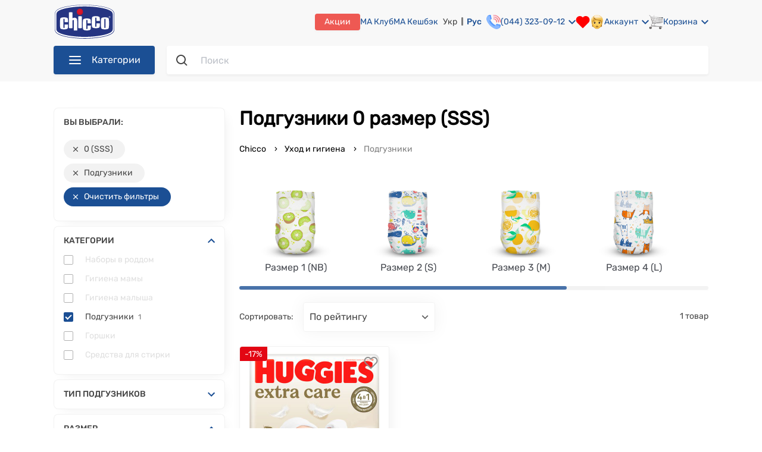

--- FILE ---
content_type: text/html; charset=utf-8
request_url: https://chicco.com.ua/ukhod-i-gigiena/podguzniki/diapers_size=0-sss
body_size: 45152
content:
<!doctype html>
<html data-n-head-ssr lang="ru" data-n-head="%7B%22lang%22:%7B%22ssr%22:%22ru%22%7D%7D">
  <head >
    <meta data-n-head="ssr" name="viewport" content="width=device-width, initial-scale=1, maximum-scale=1 shrink-to-fit=no"><meta data-n-head="ssr" data-hid="sentry-trace" name="sentry-trace" content="a9615026db3f419e94b1af6b3cb00c45-b1a6a994516e9ae2-0"><meta data-n-head="ssr" data-hid="sentry-baggage" name="baggage" content="sentry-environment=production,sentry-release=Chicco-UI%20production%20release%207554346b,sentry-public_key=fe9244ca58694134a7b23cbf4c48ece0,sentry-trace_id=a9615026db3f419e94b1af6b3cb00c45,sentry-sample_rate=0.0002,sentry-transaction=GET%20%2Fukhod-i-gigiena%2Fpodguzniki%2Fdiapers_size%3D0-sss,sentry-sampled=false"><meta data-n-head="ssr" data-hid="charset" charset="utf-8"><meta data-n-head="ssr" data-hid="mobile-web-app-capable" name="mobile-web-app-capable" content="yes"><meta data-n-head="ssr" data-hid="apple-mobile-web-app-title" name="apple-mobile-web-app-title" content="Chicco"><meta data-n-head="ssr" data-hid="og:type" name="og:type" property="og:type" content="website"><meta data-n-head="ssr" data-hid="og:site_name" name="og:site_name" property="og:site_name" content="Chicco"><meta data-n-head="ssr" data-hid="twitter:card" name="twitter:card" content="summary"><meta data-n-head="ssr" data-hid="og:title" name="og:title" property="og:title" content=" Подгузники 0 размер (SSS)  ❤️️️️ купить памперсы 0 размера в Киеве и Украине | CHICCO.COM.UA"><meta data-n-head="ssr" data-hid="og:url" name="og:url" property="og:url" content="https://chicco.com.ua/ukhod-i-gigiena/podguzniki/diapers_size=0-sss"><meta data-n-head="ssr" data-hid="og:description" name="og:description" property="og:description" content=" Купить детские подгузники 0 размер (SSS)  ✅ в интернет магазине CHICCO.COM.UA ⭐️ Большой выбор подгузников ✔️ Высококачественные товары ✔️ Доставка по всей Украине бесплатно"><meta data-n-head="ssr" data-hid="twitter:description" name="twitter:description" content=" Купить детские подгузники 0 размер (SSS)  ✅ в интернет магазине CHICCO.COM.UA ⭐️ Большой выбор подгузников ✔️ Высококачественные товары ✔️ Доставка по всей Украине бесплатно"><meta data-n-head="ssr" data-hid="description" name="description" content=" Купить детские подгузники 0 размер (SSS)  ✅ в интернет магазине CHICCO.COM.UA ⭐️ Большой выбор подгузников ✔️ Высококачественные товары ✔️ Доставка по всей Украине бесплатно"><meta data-n-head="ssr" data-hid="og:image" name="og:image" property="og:image" content="https://static.chicco.com.ua/content-image/promo/logo_chicco.png"><meta data-n-head="ssr" data-hid="twitter:image" name="twitter:image" content="https://static.chicco.com.ua/content-image/promo/logo_chicco.png"><meta data-n-head="ssr" data-hid="keywords" name="keywords" content=" подгузники 0 размер (SSS), купить памперсы 0 размера"><meta data-n-head="ssr" data-hid="robots" name="robots" content="index,follow"><title> Подгузники 0 размер (SSS)  ❤️️️️ купить памперсы 0 размера в Киеве и Украине | CHICCO.COM.UA</title><link data-n-head="ssr" rel="icon" type="image/x-icon" href="/favicon.ico"><link data-n-head="ssr" data-hid="shortcut-icon" rel="shortcut icon" href="/favicon.ico"><link data-n-head="ssr" rel="manifest" href="/_nuxt/manifest.addc7c1d.json" data-hid="manifest"><link data-n-head="ssr" data-hid="i18n-alt-ua" rel="alternate" href="https://chicco.com.ua/ua/ukhod-i-gigiena/podguzniki/diapers_size=0-sss" hreflang="uk"><link data-n-head="ssr" data-hid="i18n-alt-ru" rel="alternate" href="https://chicco.com.ua/ukhod-i-gigiena/podguzniki/diapers_size=0-sss" hreflang="ru"><link data-n-head="ssr" data-hid="x-default" rel="alternate" href="https://chicco.com.ua/ua/ukhod-i-gigiena/podguzniki/diapers_size=0-sss" hreflang="x-default"><link data-n-head="ssr" rel="icon" type="image/x-icon" href="/favicon.ico"><link data-n-head="ssr" rel="canonical" href="https://chicco.com.ua/ukhod-i-gigiena/podguzniki/diapers_size=0-sss"><script data-n-head="ssr" data-hid="gtm-script">if(!window._gtm_init){window._gtm_init=1;(function(w,n,d,m,e,p){w[d]=(w[d]==1||n[d]=='yes'||n[d]==1||n[m]==1||(w[e]&&w[e][p]&&w[e][p]()))?1:0})(window,navigator,'doNotTrack','msDoNotTrack','external','msTrackingProtectionEnabled');(function(w,d,s,l,x,y){w[x]={};w._gtm_inject=function(i){w[x][i]=1;w[l]=w[l]||[];w[l].push({'gtm.start':new Date().getTime(),event:'gtm.js'});var f=d.getElementsByTagName(s)[0],j=d.createElement(s);j.async=true;j.src='https://www.googletagmanager.com/gtm.js?id='+i;f.parentNode.insertBefore(j,f);};w[y]('GTM-K6BVXCH')})(window,document,'script','dataLayer','_gtm_ids','_gtm_inject')}</script><script data-n-head="ssr" type="application/ld+json">{"@context":"https://schema.org","@type":"WebSite","url":"https://chicco.com.ua/","potentialAction":{"@type":"SearchAction","target":"https://chicco.com.ua/search-result?q={search_term_string}","query-input":"required name=search_term_string"}}</script><script data-n-head="ssr" type="application/ld+json">{"@context":"http://schema.org","@type":"Organization","name":"Chicco Украина – официальный интернет-магазин детских товаров Chicco","url":"https://chicco.com.ua/","logo":"https://static.chicco.com.ua/assets/img/main/logo.svg","contactPoint":[{"@type":"ContactPoint","telephone":"+38 (044) 323-09-12","contactType":"Sales"}],"sameAs":["https://www.facebook.com/chiccoukr","https://www.instagram.com/chiccoukraine/","https://www.youtube.com/user/chiccoukr"]}</script><script data-n-head="ssr" type="application/ld+json">{"@context":"http://schema.org/","@type":"BreadcrumbList","itemListElement":[{"@type":"ListItem","position":1,"item":{"@id":"https://chicco.com.ua","name":"Chicco.com.ua"}},{"@type":"ListItem","position":2,"item":{"@id":"https://chicco.com.ua/ukhod-i-gigiena","name":"Уход и гигиена"}},{"@type":"ListItem","position":3,"item":{"@id":"https://chicco.com.ua/ukhod-i-gigiena/podguzniki","name":"Подгузники"}}]}</script><link rel="stylesheet" href="/_nuxt/css/a36637e11ae1a2f5d399.css"><link rel="stylesheet" href="/_nuxt/css/5dcf79024f4f1ce9c57e.css"><link rel="stylesheet" href="/_nuxt/css/cf42a24a873788b67308.css"><link rel="stylesheet" href="/_nuxt/css/d44860cf730a1f4c4e33.css"><link rel="stylesheet" href="/_nuxt/css/867fdf25d7a14558814f.css"><link rel="stylesheet" href="/_nuxt/css/ba847e974133838fb320.css"><link rel="stylesheet" href="/_nuxt/css/aaf62e72d3b6f0ec1ea0.css">
  </head>
  <body class="" data-n-head="%7B%22class%22:%7B%22ssr%22:%22%22%7D%7D">
    <noscript data-n-head="ssr" data-hid="gtm-noscript" data-pbody="true"><iframe src="https://www.googletagmanager.com/ns.html?id=GTM-K6BVXCH&" height="0" width="0" style="display:none;visibility:hidden" title="gtm"></iframe></noscript><div data-server-rendered="true" id="__nuxt"><!----><div id="__layout"><div><noscript><div data-nosnippet class="noscript-default"><h3>Скорее всего в вашем браузере отключён JavaScript.</h3> <p>
        Вы должны включить JavaScript в вашем браузере, чтобы использовать все возможности этого сайта.
      </p></div></noscript> <!----> <header><div class="header"><div class="container"><div class="header-top"><section class="mobile-menu--visibility"><div class="burger"><img src="https://static.chicco.com.ua/chicco-assets/svg/header/menu-dropdown-gray.svg" alt="burger" class="burger__img"></div> <div class="mobile-menu"><div class="close-overlay"><img src="https://static.chicco.com.ua/chicco-assets/svg/close-red.svg" alt="close"></div> <div class="mobile-menu__wrap"><div class="mobile-menu-head"><div class="mobile-menu-head__close"><img src="https://static.chicco.com.ua/chicco-assets/svg/mobile-nav-close.svg" alt="close"></div> <div class="logo mobile-menu-head__logo"><a href="/" class="nuxt-link-active"><img src="https://static.chicco.com.ua/chicco-assets/svg/Chicco_logo_2021.svg" alt="Logo"></a></div> <div class="language-switcher mobile-menu-head__item"><a href="/ua/ukhod-i-gigiena/podguzniki/diapers_size=0-sss" class="language-switcher__item">
    Укр
  </a><a href="/ukhod-i-gigiena/podguzniki/diapers_size=0-sss" aria-current="page" class="language-switcher__item nuxt-link-exact-active nuxt-link-active active">
    Рус
  </a></div></div> <div class="mobile-menu-body"><div class="mobile-menu-wrapper"><ul class="menu-wrapper__list"><li class="menu-wrapper__list-item"><div class="menu-wrapper__list-item__link"><div class="menu-wrapper__list-item__link-img"><img src="https://static.chicco.com.ua/chicco-assets/img/menu/80/detskaya-komnata.png" alt="detskaya-komnata"></div> <span class="menu-wrapper__list-item__link-title">Детская комната</span> <img src="https://static.chicco.com.ua/assets/svg/menu/menu-arrow.svg" alt="arrow" class="menu-wrapper__list-item__link-arrow"></div></li><li class="menu-wrapper__list-item"><div class="menu-wrapper__list-item__link"><div class="menu-wrapper__list-item__link-img"><img src="https://static.chicco.com.ua/chicco-assets/img/menu/80/kolyaski-i-avtokresla.png" alt="kolyaski-i-avtokresla"></div> <span class="menu-wrapper__list-item__link-title">Коляски и автокресла</span> <img src="https://static.chicco.com.ua/assets/svg/menu/menu-arrow.svg" alt="arrow" class="menu-wrapper__list-item__link-arrow"></div></li><li class="menu-wrapper__list-item"><div class="menu-wrapper__list-item__link"><div class="menu-wrapper__list-item__link-img"><img src="https://static.chicco.com.ua/chicco-assets/img/menu/80/kormlenie.png" alt="kormlenie"></div> <span class="menu-wrapper__list-item__link-title">Кормление</span> <img src="https://static.chicco.com.ua/assets/svg/menu/menu-arrow.svg" alt="arrow" class="menu-wrapper__list-item__link-arrow"></div></li><li class="menu-wrapper__list-item"><div class="menu-wrapper__list-item__link"><div class="menu-wrapper__list-item__link-img"><img src="https://static.chicco.com.ua/chicco-assets/img/menu/80/ukhod-i-gigiena.png" alt="ukhod-i-gigiena"></div> <span class="menu-wrapper__list-item__link-title">Уход и гигиена</span> <img src="https://static.chicco.com.ua/assets/svg/menu/menu-arrow.svg" alt="arrow" class="menu-wrapper__list-item__link-arrow"></div></li><li class="menu-wrapper__list-item"><div class="menu-wrapper__list-item__link"><div class="menu-wrapper__list-item__link-img"><img src="https://static.chicco.com.ua/chicco-assets/img/menu/80/kosmetika.png" alt="kosmetika"></div> <span class="menu-wrapper__list-item__link-title">Косметика</span> <img src="https://static.chicco.com.ua/assets/svg/menu/menu-arrow.svg" alt="arrow" class="menu-wrapper__list-item__link-arrow"></div></li><li class="menu-wrapper__list-item"><div class="menu-wrapper__list-item__link"><div class="menu-wrapper__list-item__link-img"><img src="https://static.chicco.com.ua/chicco-assets/img/menu/80/dlya-mam-2.png" alt="dlya-mam-2"></div> <span class="menu-wrapper__list-item__link-title">Для мам</span> <img src="https://static.chicco.com.ua/assets/svg/menu/menu-arrow.svg" alt="arrow" class="menu-wrapper__list-item__link-arrow"></div></li><li class="menu-wrapper__list-item"><div class="menu-wrapper__list-item__link"><div class="menu-wrapper__list-item__link-img"><img src="https://static.chicco.com.ua/chicco-assets/img/menu/80/igrushki.png" alt="igrushki"></div> <span class="menu-wrapper__list-item__link-title">Игрушки</span> <img src="https://static.chicco.com.ua/assets/svg/menu/menu-arrow.svg" alt="arrow" class="menu-wrapper__list-item__link-arrow"></div></li><li class="menu-wrapper__list-item"><div class="menu-wrapper__list-item__link"><div class="menu-wrapper__list-item__link-img"><img src="https://static.chicco.com.ua/chicco-assets/img/menu/80/odezhda.png" alt="odezhda"></div> <span class="menu-wrapper__list-item__link-title">Одежда</span> <img src="https://static.chicco.com.ua/assets/svg/menu/menu-arrow.svg" alt="arrow" class="menu-wrapper__list-item__link-arrow"></div></li><li class="menu-wrapper__list-item"><div class="menu-wrapper__list-item__link"><div class="menu-wrapper__list-item__link-img"><img src="https://static.chicco.com.ua/chicco-assets/img/menu/80/obuv.png" alt="obuv"></div> <span class="menu-wrapper__list-item__link-title">Обувь</span> <img src="https://static.chicco.com.ua/assets/svg/menu/menu-arrow.svg" alt="arrow" class="menu-wrapper__list-item__link-arrow"></div></li> <li class="menu-wrapper__list-item"><a href="/outlet" title="Outlet" aria-label="Outlet" class="menu-wrapper__list-item__link menu-wrapper__list-item__link-outlet"><div class="menu-wrapper__list-item__link-img"><img src="https://static.chicco.com.ua/chicco-assets/img/menu/80/80x80_outlet_mob.png" alt="outlet"></div> <span class="menu-wrapper__list-item__link-title">Outlet</span> <img src="https://static.chicco.com.ua/assets/svg/menu/menu-arrow.svg" alt="arrow" class="menu-wrapper__list-item__link-arrow"></a></li></ul></div> <div class="mobile-menu-wrapper" style="display:none;"><div class="menu-wrapper__list-item__link"><img src="https://static.chicco.com.ua/assets/svg/menu/menu-arrow.svg" alt="arrow" class="menu-wrapper__list-item__link-arrow__back"> <span class="menu-wrapper__list-item__link-title"></span></div> <div class="wrapper-list__item-show-all"><!----></div> <ul class="menu-wrapper__list"></ul></div> <div class="mobile-menu-wrapper" style="display:none;"><div class="menu-wrapper__list-item"><div class="menu-wrapper__list-item__link"><img src="https://static.chicco.com.ua/assets/svg/menu/menu-arrow.svg" alt="arrow" class="menu-wrapper__list-item__link-arrow__back"> <span class="menu-wrapper__list-item__link-folder-item"></span> <span class="menu-wrapper__list-item__link-folder-title"></span></div></div> <ul class="menu-wrapper__list"></ul></div> <div class="mobile-menu-separator"></div> <a href="tel:0443230906" class="mobile-menu-contact"><img src="https://static.chicco.com.ua/chicco-assets/svg/contact-phone.svg" alt="close">(044)
          323-09-06</a> <ul class="mobile-menu-sublist"><li class="mobile-menu-sublist__item"><a href="/info/about-shop" class="mobile-menu-sublist__link">О нас</a></li> <li class="mobile-menu-sublist__item"><a href="/info/shops" class="mobile-menu-sublist__link">Наши магазины</a></li> <li class="mobile-menu-sublist__item"><a href="/info/contact-us" class="mobile-menu-sublist__link">Обратная связь</a></li> <li class="mobile-menu-sublist__item"><a href="/info/delivery" class="mobile-menu-sublist__link">Доставка и оплата</a></li> <li class="mobile-menu-sublist__item"><a href="/info/return-policy" class="mobile-menu-sublist__link">Возврат и обмен</a></li> <li class="mobile-menu-sublist__item"><a href="/info/service-warranty" class="mobile-menu-sublist__link">Сервис и гарантия</a></li> <li class="mobile-menu-sublist__item"><a href="/info/bonus-rules" class="mobile-menu-sublist__link">Программа МА Кешбэк</a></li> <li class="mobile-menu-sublist__item"><a href="/info/subscription" class="mobile-menu-sublist__link">МА Клуб</a></li> <li class="mobile-menu-sublist__item"><a href="/promotion" class="mobile-menu-sublist__link">Акции и распродажи</a></li> <li class="mobile-menu-sublist__item"><a href="/pakunok-malyuka" class="mobile-menu-sublist__link">Пакунок малюка</a></li> <li class="mobile-menu-sublist__item"><a href="/info/gift-sertificate" class="mobile-menu-sublist__link">
              Подарочные сертификаты
            </a></li> <li class="mobile-menu-sublist__item"><a href="/blog" class="mobile-menu-sublist__link">Блог</a></li> <li class="mobile-menu-sublist__item"><a href="/info/purchase-terms" class="mobile-menu-sublist__link">Условия покупки</a></li></ul></div></div></div> <div class="mobile-menu-overlay"></div></section> <div class="logo header-top__logo"><a href="/" class="nuxt-link-active"><img src="https://static.chicco.com.ua/chicco-assets/svg/Chicco_logo_2021.svg" alt="Logo"></a></div> <nav class="header-top__nav"><div class="header-top__nav-left-side"><div class="call-center"><a href="tel:0443230912" class="call-center__number">(044) 323-09-12</a> <!----></div></div> <div class="header-top__nav-right-side"><a href="/promotion" class="header-top__nav-right-side-link promotions">Акции</a> <a href="/info/subscription" class="header-top__nav-right-side-link babycard">МА Клуб
            </a> <a href="/info/bonus-rules" class="header-top__nav-right-side-link babycard">МА Кешбэк
            </a> <a href="/info/service-warranty" class="header-top__nav-right-side-link guarantee">
              Гарантия и сервис
            </a> <a href="/info/delivery" class="header-top__nav-right-side-link payment-and-delivery">
              Оплата и доставка
            </a> <a href="/info/shops" class="header-top__nav-right-side-link shops">Магазины</a> <div class="language-switcher header-top__nav-right-side-link"><a href="/ua/ukhod-i-gigiena/podguzniki/diapers_size=0-sss" class="language-switcher__item">
    Укр
  </a><a href="/ukhod-i-gigiena/podguzniki/diapers_size=0-sss" aria-current="page" class="language-switcher__item nuxt-link-exact-active nuxt-link-active active">
    Рус
  </a></div> <a href="tel:0443230912" class="header-top__nav-right-side-link call-center"><img src="https://static.chicco.com.ua/chicco-assets/svg/header/phone.svg" alt="call-center"> <div class="text">(044) 323-09-12</div> <img src="https://static.chicco.com.ua/chicco-assets/svg/arrow-down-blue.svg" alt="Arrow" class="arrow"> <div class="call-center-popup"><div class="call-center-popup-wrapper"><p class="call-center-popup-text">График работы Call-центра:</p> <p class="call-center-popup-text">пн-вс: с <b>09:00</b> до <b>20:00</b></p></div></div></a> <section class="header-top__nav-right-side-link wish-list"><div class="wishlist-wrapper"><div class="wishlist" data-v-62266480><svg width="24" height="22" viewBox="0 0 24 22" fill="none" xmlns="http://www.w3.org/2000/svg" data-v-62266480><path d="M20.8401 3.60999C20.3294 3.099 19.7229 2.69364 19.0555 2.41708C18.388 2.14052 17.6726 1.99817 16.9501 1.99817C16.2276 1.99817 15.5122 2.14052 14.8448 2.41708C14.1773 2.69364 13.5709 3.099 13.0601 3.60999L12.0001 4.66999L10.9401 3.60999C9.90843 2.5783 8.50915 1.9987 7.05012 1.9987C5.59109 1.9987 4.19181 2.5783 3.16012 3.60999C2.12843 4.64169 1.54883 6.04096 1.54883 7.49999C1.54883 8.95903 2.12843 10.3583 3.16012 11.39L4.22012 12.45L12.0001 20.23L19.7801 12.45L20.8401 11.39C21.3511 10.8792 21.7565 10.2728 22.033 9.60535C22.3096 8.93789 22.4519 8.22248 22.4519 7.49999C22.4519 6.77751 22.3096 6.0621 22.033 5.39464C21.7565 4.72718 21.3511 4.12075 20.8401 3.60999V3.60999Z" stroke="red" fill="red" stroke-width="2" stroke-linecap="round" stroke-linejoin="round"></path></svg> <!----></div></div></section> <div class="account-wrapper"><div class="header-top__nav-right-side-link account"><img src="https://static.chicco.com.ua/chicco-assets/svg/header/face.svg" alt="account"> <div class="text">Аккаунт</div> <img src="https://static.chicco.com.ua/chicco-assets/svg/arrow-down-blue.svg" alt="Arrow" class="arrow"></div> <div class="account-popup display-none"><div class="account-popup-wrapper"><div class="account-popup__auth login">Войти</div> <div class="account-popup__auth register">Регистрация</div></div></div></div> <div class="basket-wrapper"><div class="header-top__nav-right-side-link basket"><img src="https://static.chicco.com.ua/chicco-assets/svg/header/basket.svg" alt="basket"> <div class="text">Корзина</div> <img src="https://static.chicco.com.ua/chicco-assets/svg/arrow-down-blue.svg" alt="Arrow" class="arrow"> <div class="counter" style="display:none;">0</div></div> <div class="basket-popup display-none"><div class="basket-popup-wrapper"><!----></div></div> <!----></div></div></nav></div> <div class="header-bottom"><nav class="navigation"><div class="navigation__button"><img src="https://static.chicco.com.ua/chicco-assets/svg/header/menu-dropdown-white.svg" alt="Menu" class="navigation-button__img">Категории
  </div> <noscript><ul class="navigation__list"><li class="navigation-list__item"><a href="/detskaya-komnata" aria-label="Детская комната" class="navigation-list__link"><div class="navigation-ico"><img src="https://static.chicco.com.ua/chicco-assets/img/menu/80/detskaya-komnata.png" alt="detskaya-komnata"></div> <span>Детская комната</span><img src="https://static.chicco.com.ua/chicco-assets/svg/menu-arrow.svg" alt="arrow" class="navigation-arrow"></a></li><li class="navigation-list__item"><a href="/kolyaski-i-avtokresla" aria-label="Коляски и автокресла" class="navigation-list__link"><div class="navigation-ico"><img src="https://static.chicco.com.ua/chicco-assets/img/menu/80/kolyaski-i-avtokresla.png" alt="kolyaski-i-avtokresla"></div> <span>Коляски и автокресла</span><img src="https://static.chicco.com.ua/chicco-assets/svg/menu-arrow.svg" alt="arrow" class="navigation-arrow"></a></li><li class="navigation-list__item"><a href="/kormlenie" aria-label="Кормление" class="navigation-list__link"><div class="navigation-ico"><img src="https://static.chicco.com.ua/chicco-assets/img/menu/80/kormlenie.png" alt="kormlenie"></div> <span>Кормление</span><img src="https://static.chicco.com.ua/chicco-assets/svg/menu-arrow.svg" alt="arrow" class="navigation-arrow"></a></li><li class="navigation-list__item"><a href="/ukhod-i-gigiena" aria-label="Уход и гигиена" class="navigation-list__link nuxt-link-active"><div class="navigation-ico"><img src="https://static.chicco.com.ua/chicco-assets/img/menu/80/ukhod-i-gigiena.png" alt="ukhod-i-gigiena"></div> <span>Уход и гигиена</span><img src="https://static.chicco.com.ua/chicco-assets/svg/menu-arrow.svg" alt="arrow" class="navigation-arrow"></a></li><li class="navigation-list__item"><a href="/kosmetika" aria-label="Косметика" class="navigation-list__link"><div class="navigation-ico"><img src="https://static.chicco.com.ua/chicco-assets/img/menu/80/kosmetika.png" alt="kosmetika"></div> <span>Косметика</span><img src="https://static.chicco.com.ua/chicco-assets/svg/menu-arrow.svg" alt="arrow" class="navigation-arrow"></a></li><li class="navigation-list__item"><a href="/dlya-mam-2" aria-label="Для мам" class="navigation-list__link"><div class="navigation-ico"><img src="https://static.chicco.com.ua/chicco-assets/img/menu/80/dlya-mam-2.png" alt="dlya-mam-2"></div> <span>Для мам</span><img src="https://static.chicco.com.ua/chicco-assets/svg/menu-arrow.svg" alt="arrow" class="navigation-arrow"></a></li><li class="navigation-list__item"><a href="/igrushki" aria-label="Игрушки" class="navigation-list__link"><div class="navigation-ico"><img src="https://static.chicco.com.ua/chicco-assets/img/menu/80/igrushki.png" alt="igrushki"></div> <span>Игрушки</span><img src="https://static.chicco.com.ua/chicco-assets/svg/menu-arrow.svg" alt="arrow" class="navigation-arrow"></a></li><li class="navigation-list__item"><a href="/odezhda" aria-label="Одежда" class="navigation-list__link"><div class="navigation-ico"><img src="https://static.chicco.com.ua/chicco-assets/img/menu/80/odezhda.png" alt="odezhda"></div> <span>Одежда</span><img src="https://static.chicco.com.ua/chicco-assets/svg/menu-arrow.svg" alt="arrow" class="navigation-arrow"></a></li><li class="navigation-list__item"><a href="/obuv" aria-label="Обувь" class="navigation-list__link"><div class="navigation-ico"><img src="https://static.chicco.com.ua/chicco-assets/img/menu/80/obuv.png" alt="obuv"></div> <span>Обувь</span><img src="https://static.chicco.com.ua/chicco-assets/svg/menu-arrow.svg" alt="arrow" class="navigation-arrow"></a></li> <li class="navigation-list__item navigation-list__sale"><a href="/outlet" title="Outlet" aria-label="Outlet" class="navigation-list__link"><div class="navigation-ico"><img src="https://static.chicco.com.ua/chicco-assets/img/menu/80/80x80_outlet_mob.png" alt="outlet"></div> <span>Outlet</span></a></li></ul></noscript> <ul class="navigation__list invisible"><li class="navigation-list__item"><a href="/detskaya-komnata" aria-label="Детская комната" class="navigation-list__link"><div class="navigation-ico"><img src="https://static.chicco.com.ua/chicco-assets/img/menu/80/detskaya-komnata.png" alt="detskaya-komnata"></div> <span>Детская комната</span><img src="https://static.chicco.com.ua/chicco-assets/svg/menu-arrow.svg" alt="arrow" class="navigation-arrow"></a> <section class="dropdowns-menu"><div class="dropdowns-menu-wrap"><div class="dropdowns-menu__col-gender"><!----> <!----></div> <div class="dropdowns-menu__col-gender"><div class="dropdowns-menu__col"><div class="dropdowns-menu__head">Категории</div> <ul class="menu-list menu-list_drop"><li class="menu-list__item"><a href="/detskaya-komnata/krovatki-i-manezhi" aria-label="Кроватки и манежи" class="menu-list__text menu-list__text_drop">
        Кроватки и манежи
      </a></li><li class="menu-list__item"><a href="/detskaya-komnata/postelnye-prinadlezhnosti" aria-label="Постельные принадлежности" class="menu-list__text menu-list__text_drop">
        Постельные принадлежности
      </a></li><li class="menu-list__item"><a href="/detskaya-komnata/kupanie" aria-label="Купание" class="menu-list__text menu-list__text_drop">
        Купание
      </a></li><li class="menu-list__item"><a href="/detskaya-komnata/pelenalnye-stoliki" aria-label="Пеленальные столики" class="menu-list__text menu-list__text_drop">
        Пеленальные столики
      </a></li><li class="menu-list__item"><a href="/detskaya-komnata/radio--i-videonyani" aria-label="Радио- и видеоняни" class="menu-list__text menu-list__text_drop">
        Радио- и видеоняни
      </a></li><li class="menu-list__item"><a href="/detskaya-komnata/bezopasnost-v-dome" aria-label="Безопасность в доме" class="menu-list__text menu-list__text_drop">
        Безопасность в доме
      </a></li><li class="menu-list__item"><a href="/detskaya-komnata/uvlazhniteli-vozdukha" aria-label="Увлажнители воздуха" class="menu-list__text menu-list__text_drop">
        Увлажнители воздуха
      </a></li><li class="menu-list__item"><a href="/detskaya-komnata/nochniki" aria-label="Ночники" class="menu-list__text menu-list__text_drop">
        Ночники
      </a></li><li class="menu-list__item"><a href="/detskaya-komnata/khodunki" aria-label="Ходунки" class="menu-list__text menu-list__text_drop">
        Ходунки
      </a></li><li class="menu-list__item"><a href="/detskaya-komnata/kresla-kachalki" aria-label="Кресла-качалки" class="menu-list__text menu-list__text_drop">
        Кресла-качалки
      </a></li><li class="menu-list__item"><a href="/detskaya-komnata/myagkie-kresla" aria-label="Мягкие кресла" class="menu-list__text menu-list__text_drop">
        Мягкие кресла
      </a></li></ul></div></div> <div class="dropdowns-menu__col-gender"><!----> <!----></div> <!----></div></section></li><li class="navigation-list__item"><a href="/kolyaski-i-avtokresla" aria-label="Коляски и автокресла" class="navigation-list__link"><div class="navigation-ico"><img src="https://static.chicco.com.ua/chicco-assets/img/menu/80/kolyaski-i-avtokresla.png" alt="kolyaski-i-avtokresla"></div> <span>Коляски и автокресла</span><img src="https://static.chicco.com.ua/chicco-assets/svg/menu-arrow.svg" alt="arrow" class="navigation-arrow"></a> <section class="dropdowns-menu"><div class="dropdowns-menu-wrap"><div class="dropdowns-menu__col-gender"><!----> <!----></div> <div class="dropdowns-menu__col-gender"><div class="dropdowns-menu__col"><div class="dropdowns-menu__head">Категории</div> <ul class="menu-list menu-list_drop"><li class="menu-list__item"><a href="/kolyaski-i-avtokresla/avtokresla" aria-label="Автокресла" class="menu-list__text menu-list__text_drop">
        Автокресла
      </a></li><li class="menu-list__item"><a href="/kolyaski-i-avtokresla/kolyaski" aria-label="Коляски" class="menu-list__text menu-list__text_drop">
        Коляски
      </a></li><li class="menu-list__item"><a href="/kolyaski-i-avtokresla/nagrudnye-sumki" aria-label="Нагрудные сумки" class="menu-list__text menu-list__text_drop">
        Нагрудные сумки
      </a></li><li class="menu-list__item"><a href="/kolyaski-i-avtokresla/aksessuary-dlya-kolyasok" aria-label="Аксессуары для колясок" class="menu-list__text menu-list__text_drop">
        Аксессуары для колясок
      </a></li></ul></div></div> <div class="dropdowns-menu__col-gender"><!----> <!----></div> <!----></div></section></li><li class="navigation-list__item"><a href="/kormlenie" aria-label="Кормление" class="navigation-list__link"><div class="navigation-ico"><img src="https://static.chicco.com.ua/chicco-assets/img/menu/80/kormlenie.png" alt="kormlenie"></div> <span>Кормление</span><img src="https://static.chicco.com.ua/chicco-assets/svg/menu-arrow.svg" alt="arrow" class="navigation-arrow"></a> <section class="dropdowns-menu"><div class="dropdowns-menu-wrap"><div class="dropdowns-menu__col-gender"><!----> <!----></div> <div class="dropdowns-menu__col-gender"><div class="dropdowns-menu__col"><div class="dropdowns-menu__head">Категории</div> <ul class="menu-list menu-list_drop"><li class="menu-list__item"><a href="/kormlenie/detskie-smesi" aria-label="Детские смеси" class="menu-list__text menu-list__text_drop">
        Детские смеси
      </a></li><li class="menu-list__item"><a href="/kormlenie/kashi" aria-label="Каши" class="menu-list__text menu-list__text_drop">
        Каши
      </a></li><li class="menu-list__item"><a href="/kormlenie/pyure-i-sneki" aria-label="Пюре и снеки" class="menu-list__text menu-list__text_drop">
        Пюре и снеки
      </a></li><li class="menu-list__item"><a href="/kormlenie/stulchiki-dlya-kormleniya" aria-label="Стульчики для кормления" class="menu-list__text menu-list__text_drop">
        Стульчики для кормления
      </a></li><li class="menu-list__item"><a href="/kormlenie/molokootsosy" aria-label="Молокоотсосы" class="menu-list__text menu-list__text_drop">
        Молокоотсосы
      </a></li><li class="menu-list__item"><a href="/kormlenie/butylochki-dlya-kormleniya" aria-label="Бутылочки для кормления" class="menu-list__text menu-list__text_drop">
        Бутылочки для кормления
      </a></li><li class="menu-list__item"><a href="/kormlenie/soski-dlya-butylochek" aria-label="Соски для бутылочек" class="menu-list__text menu-list__text_drop">
        Соски для бутылочек
      </a></li><li class="menu-list__item"><a href="/kormlenie/podogrevateli-i-sterilizatory" aria-label="Подогреватели и стерилизаторы" class="menu-list__text menu-list__text_drop">
        Подогреватели и стерилизаторы
      </a></li><li class="menu-list__item"><a href="/kormlenie/pustyshki-karabiny" aria-label="Пустышки, карабины" class="menu-list__text menu-list__text_drop">
        Пустышки, карабины
      </a></li><li class="menu-list__item"><a href="/kormlenie/kukhonnye-kombainy" aria-label="Кухонные комбайны" class="menu-list__text menu-list__text_drop">
        Кухонные комбайны
      </a></li><li class="menu-list__item"><a href="/kormlenie/posuda-termosy-aksessuary" aria-label="Посуда, термосы, аксессуары" class="menu-list__text menu-list__text_drop">
        Посуда, термосы, аксессуары
      </a></li><li class="menu-list__item"><a href="/kormlenie/slyunyavchiki-i-nagrudniki" aria-label="Слюнявчики и нагрудники" class="menu-list__text menu-list__text_drop">
        Слюнявчики и нагрудники
      </a></li><li class="menu-list__item"><a href="/kormlenie/podushki-dlya-kormleniya" aria-label="Подушки для кормления" class="menu-list__text menu-list__text_drop">
        Подушки для кормления
      </a></li></ul></div></div> <div class="dropdowns-menu__col-gender"><!----> <!----></div> <!----></div></section></li><li class="navigation-list__item"><a href="/ukhod-i-gigiena" aria-label="Уход и гигиена" class="navigation-list__link nuxt-link-active"><div class="navigation-ico"><img src="https://static.chicco.com.ua/chicco-assets/img/menu/80/ukhod-i-gigiena.png" alt="ukhod-i-gigiena"></div> <span>Уход и гигиена</span><img src="https://static.chicco.com.ua/chicco-assets/svg/menu-arrow.svg" alt="arrow" class="navigation-arrow"></a> <section class="dropdowns-menu"><div class="dropdowns-menu-wrap"><div class="dropdowns-menu__col-gender"><!----> <!----></div> <div class="dropdowns-menu__col-gender"><div class="dropdowns-menu__col"><div class="dropdowns-menu__head">Категории</div> <ul class="menu-list menu-list_drop"><li class="menu-list__item"><a href="/ukhod-i-gigiena/nabory-v-roddom" aria-label="Наборы в роддом" class="menu-list__text menu-list__text_drop">
        Наборы в роддом
      </a></li><li class="menu-list__item"><a href="/ukhod-i-gigiena/gigiena-mamy" aria-label="Гигиена мамы" class="menu-list__text menu-list__text_drop">
        Гигиена мамы
      </a></li><li class="menu-list__item"><a href="/ukhod-i-gigiena/gigiena-malysha" aria-label="Гигиена малыша" class="menu-list__text menu-list__text_drop">
        Гигиена малыша
      </a></li><li class="menu-list__item"><a href="/ukhod-i-gigiena/podguzniki" aria-label="Подгузники" class="menu-list__text menu-list__text_drop nuxt-link-active">
        Подгузники
      </a></li><li class="menu-list__item"><a href="/ukhod-i-gigiena/gorshki" aria-label="Горшки" class="menu-list__text menu-list__text_drop">
        Горшки
      </a></li><li class="menu-list__item"><a href="/ukhod-i-gigiena/sredstva-dlya-stirki" aria-label="Средства для стирки" class="menu-list__text menu-list__text_drop">
        Средства для стирки
      </a></li></ul></div></div> <div class="dropdowns-menu__col-gender"><!----> <!----></div> <!----></div></section></li><li class="navigation-list__item"><a href="/kosmetika" aria-label="Косметика" class="navigation-list__link"><div class="navigation-ico"><img src="https://static.chicco.com.ua/chicco-assets/img/menu/80/kosmetika.png" alt="kosmetika"></div> <span>Косметика</span><img src="https://static.chicco.com.ua/chicco-assets/svg/menu-arrow.svg" alt="arrow" class="navigation-arrow"></a> <section class="dropdowns-menu"><div class="dropdowns-menu-wrap"><div class="dropdowns-menu__col-gender"><!----> <!----></div> <div class="dropdowns-menu__col-gender"><div class="dropdowns-menu__col"><div class="dropdowns-menu__head">Категории</div> <ul class="menu-list menu-list_drop"><li class="menu-list__item"><a href="/kosmetika/dlya-mam" aria-label="Для мам" class="menu-list__text menu-list__text_drop">
        Для мам
      </a></li><li class="menu-list__item"><a href="/kosmetika/dlya-kupaniya" aria-label="Для купания" class="menu-list__text menu-list__text_drop">
        Для купания
      </a></li><li class="menu-list__item"><a href="/kosmetika/ukhod-za-kozhei" aria-label="Уход за кожей" class="menu-list__text menu-list__text_drop">
        Уход за кожей
      </a></li><li class="menu-list__item"><a href="/kosmetika/dlya-smeny-podguznikov" aria-label="Для смены подгузников" class="menu-list__text menu-list__text_drop">
        Для смены подгузников
      </a></li><li class="menu-list__item"><a href="/kosmetika/ukhod-za-zubkami" aria-label="Уход за зубками" class="menu-list__text menu-list__text_drop">
        Уход за зубками
      </a></li><li class="menu-list__item"><a href="/kosmetika/solntsezashchitnaya-liniya" aria-label="Солнцезащитная линия" class="menu-list__text menu-list__text_drop">
        Солнцезащитная линия
      </a></li><li class="menu-list__item"><a href="/kosmetika/zashchita-ot-komarov" aria-label="Защита от комаров" class="menu-list__text menu-list__text_drop">
        Защита от комаров
      </a></li><li class="menu-list__item"><a href="/kosmetika/parfyumeriya-dlya-detei" aria-label="Парфюмерия для детей" class="menu-list__text menu-list__text_drop">
        Парфюмерия для детей
      </a></li></ul></div></div> <div class="dropdowns-menu__col-gender"><!----> <!----></div> <!----></div></section></li><li class="navigation-list__item"><a href="/dlya-mam-2" aria-label="Для мам" class="navigation-list__link"><div class="navigation-ico"><img src="https://static.chicco.com.ua/chicco-assets/img/menu/80/dlya-mam-2.png" alt="dlya-mam-2"></div> <span>Для мам</span><img src="https://static.chicco.com.ua/chicco-assets/svg/menu-arrow.svg" alt="arrow" class="navigation-arrow"></a> <section class="dropdowns-menu"><div class="dropdowns-menu-wrap"><div class="dropdowns-menu__col-gender"><!----> <!----></div> <div class="dropdowns-menu__col-gender"><div class="dropdowns-menu__col"><div class="dropdowns-menu__head">Категории</div> <ul class="menu-list menu-list_drop"><li class="menu-list__item"><a href="/dlya-mam-2/odezhda-dlya-beremennykh" aria-label="Одежда для беременных" class="menu-list__text menu-list__text_drop">
        Одежда для беременных
      </a></li><li class="menu-list__item"><a href="/dlya-mam-2/bele-dorodovoe" aria-label="Белье дородовое" class="menu-list__text menu-list__text_drop">
        Белье дородовое
      </a></li><li class="menu-list__item"><a href="/dlya-mam-2/bele-poslerodovoe" aria-label="Белье послеродовое" class="menu-list__text menu-list__text_drop">
        Белье послеродовое
      </a></li><li class="menu-list__item"><a href="/dlya-mam-2/gigiena-mamy-1" aria-label="Гигиена мамы" class="menu-list__text menu-list__text_drop">
        Гигиена мамы
      </a></li><li class="menu-list__item"><a href="/dlya-mam-2/kosmetika-dlya-mam" aria-label="Косметика для мам" class="menu-list__text menu-list__text_drop">
        Косметика для мам
      </a></li><li class="menu-list__item"><a href="/dlya-mam-2/nabory-v-roddom-1" aria-label="Наборы в роддом" class="menu-list__text menu-list__text_drop">
        Наборы в роддом
      </a></li><li class="menu-list__item"><a href="/dlya-mam-2/molokootsosy-1" aria-label="Молокоотсосы" class="menu-list__text menu-list__text_drop">
        Молокоотсосы
      </a></li><li class="menu-list__item"><a href="/dlya-mam-2/podushki-dlya-kormleniya-1" aria-label="Подушки для кормления" class="menu-list__text menu-list__text_drop">
        Подушки для кормления
      </a></li></ul></div></div> <div class="dropdowns-menu__col-gender"><!----> <!----></div> <!----></div></section></li><li class="navigation-list__item"><a href="/igrushki" aria-label="Игрушки" class="navigation-list__link"><div class="navigation-ico"><img src="https://static.chicco.com.ua/chicco-assets/img/menu/80/igrushki.png" alt="igrushki"></div> <span>Игрушки</span><img src="https://static.chicco.com.ua/chicco-assets/svg/menu-arrow.svg" alt="arrow" class="navigation-arrow"></a> <section class="dropdowns-menu"><div class="dropdowns-menu-wrap"><div class="dropdowns-menu__col-gender"><!----> <!----></div> <div class="dropdowns-menu__col-gender"><div class="dropdowns-menu__col"><div class="dropdowns-menu__head">Категории</div> <ul class="menu-list menu-list_drop menu-list-width"><li class="menu-list__item"><a href="/igrushki/dlya-krovatki" aria-label="Для кроватки" class="menu-list__text menu-list__text_drop">
        Для кроватки
      </a></li><li class="menu-list__item"><a href="/igrushki/proektory-muzykalnye" aria-label="Проекторы музыкальные" class="menu-list__text menu-list__text_drop">
        Проекторы музыкальные
      </a></li><li class="menu-list__item"><a href="/igrushki/razvivayushchie-tsentry" aria-label="Развивающие центры" class="menu-list__text menu-list__text_drop">
        Развивающие центры
      </a></li><li class="menu-list__item"><a href="/igrushki/myagkie-igrushki" aria-label="Мягкие игрушки" class="menu-list__text menu-list__text_drop">
        Мягкие игрушки
      </a></li><li class="menu-list__item"><a href="/igrushki/pogremushki-i-gryzuny" aria-label="Погремушки и грызуны" class="menu-list__text menu-list__text_drop">
        Погремушки и грызуны
      </a></li><li class="menu-list__item"><a href="/igrushki/dlya-kolyaski" aria-label="Для коляски" class="menu-list__text menu-list__text_drop">
        Для коляски
      </a></li><li class="menu-list__item"><a href="/igrushki/dlya-kupaniya-1" aria-label="Для купания" class="menu-list__text menu-list__text_drop">
        Для купания
      </a></li><li class="menu-list__item"><a href="/igrushki/sortery-i-piramidki" aria-label="Сортеры и пирамидки" class="menu-list__text menu-list__text_drop">
        Сортеры и пирамидки
      </a></li><li class="menu-list__item"><a href="/igrushki/igrovye-kovriki" aria-label="Игровые коврики" class="menu-list__text menu-list__text_drop">
        Игровые коврики
      </a></li><li class="menu-list__item"><a href="/igrushki/igrushki-khodunki" aria-label="Игрушки-ходунки" class="menu-list__text menu-list__text_drop">
        Игрушки-ходунки
      </a></li><li class="menu-list__item"><a href="/igrushki/muzykalnye-igrushki" aria-label="Музыкальные игрушки" class="menu-list__text menu-list__text_drop">
        Музыкальные игрушки
      </a></li><li class="menu-list__item"><a href="/igrushki/sportivnye-tsentry" aria-label="Спортивные центры" class="menu-list__text menu-list__text_drop">
        Спортивные центры
      </a></li><li class="menu-list__item"><a href="/igrushki/mashinki-i-mototsikly" aria-label="Машинки и мотоциклы" class="menu-list__text menu-list__text_drop">
        Машинки и мотоциклы
      </a></li><li class="menu-list__item"><a href="/igrushki/detskii-transport" aria-label="Детский транспорт" class="menu-list__text menu-list__text_drop">
        Детский транспорт
      </a></li><li class="menu-list__item"><a href="/igrushki/dvuyazychnye-igrushki" aria-label="Двуязычные игрушки" class="menu-list__text menu-list__text_drop">
        Двуязычные игрушки
      </a></li><li class="menu-list__item"><a href="/igrushki/nastolnye-igry" aria-label="Настольные игры" class="menu-list__text menu-list__text_drop">
        Настольные игры
      </a></li></ul></div></div> <div class="dropdowns-menu__col-gender"><!----> <div class="dropdowns-menu__col"><div class="dropdowns-menu__head">Возраст</div> <ul class="menu-list menu-list_drop"><li class="menu-list__item"><a href="/igrushki/age=ot-0-mes" aria-label="от 0 мес" class="menu-list__text menu-list__text_drop menu-list__text_capitalize">
        от 0 мес
      </a></li><li class="menu-list__item"><a href="/igrushki/age=ot-6-mes" aria-label="от 6 мес" class="menu-list__text menu-list__text_drop menu-list__text_capitalize">
        от 6 мес
      </a></li><li class="menu-list__item"><a href="/igrushki/age=ot-12-mes" aria-label="от 12 мес" class="menu-list__text menu-list__text_drop menu-list__text_capitalize">
        от 12 мес
      </a></li><li class="menu-list__item"><a href="/igrushki/age=ot-24-mes" aria-label="от 24 мес" class="menu-list__text menu-list__text_drop menu-list__text_capitalize">
        от 24 мес
      </a></li><li class="menu-list__item"><a href="/igrushki/age=ot-3-let" aria-label="от 3 лет" class="menu-list__text menu-list__text_drop menu-list__text_capitalize">
        от 3 лет
      </a></li></ul></div></div> <!----></div></section></li><li class="navigation-list__item"><a href="/odezhda" aria-label="Одежда" class="navigation-list__link"><div class="navigation-ico"><img src="https://static.chicco.com.ua/chicco-assets/img/menu/80/odezhda.png" alt="odezhda"></div> <span>Одежда</span><img src="https://static.chicco.com.ua/chicco-assets/svg/menu-arrow.svg" alt="arrow" class="navigation-arrow"></a> <section class="dropdowns-menu"><div class="dropdowns-menu-wrap"><div class="dropdowns-menu__col-gender"><div class="dropdowns-menu__col"><div class="dropdowns-menu__head">Для мальчиков</div> <ul class="menu-list menu-list_drop"><li class="menu-list__item"><a href="/odezhda/gender=1/age=0-6-mes,6-12-mes" aria-label="0 - 12 мес" class="menu-list__text menu-list__text_drop menu-list__text_capitalize">
        0 - 12 мес
      </a></li><li class="menu-list__item"><a href="/odezhda/gender=1/age=12-24-mes,2-3-goda" aria-label="12 - 36 мес" class="menu-list__text menu-list__text_drop menu-list__text_capitalize">
        12 - 36 мес
      </a></li><li class="menu-list__item"><a href="/odezhda/gender=1/age=3-8-let" aria-label="3 - 8 лет" class="menu-list__text menu-list__text_drop menu-list__text_capitalize">
        3 - 8 лет
      </a></li><li class="menu-list__item"><a href="/odezhda/gender=1/age=9-12-let" aria-label="9 - 12 лет" class="menu-list__text menu-list__text_drop menu-list__text_capitalize">
        9 - 12 лет
      </a></li></ul></div> <div class="dropdowns-menu__col"><div class="dropdowns-menu__head">Для девочек</div> <ul class="menu-list menu-list_drop"><li class="menu-list__item"><a href="/odezhda/gender=2/age=0-6-mes,6-12-mes" aria-label="0 - 12 мес" class="menu-list__text menu-list__text_drop menu-list__text_capitalize">
        0 - 12 мес
      </a></li><li class="menu-list__item"><a href="/odezhda/gender=2/age=12-24-mes,2-3-goda" aria-label="12 - 36 мес" class="menu-list__text menu-list__text_drop menu-list__text_capitalize">
        12 - 36 мес
      </a></li><li class="menu-list__item"><a href="/odezhda/gender=2/age=3-8-let" aria-label="3 - 8 лет" class="menu-list__text menu-list__text_drop menu-list__text_capitalize">
        3 - 8 лет
      </a></li><li class="menu-list__item"><a href="/odezhda/gender=2/age=9-12-let" aria-label="9 - 12 лет" class="menu-list__text menu-list__text_drop menu-list__text_capitalize">
        9 - 12 лет
      </a></li></ul></div></div> <div class="dropdowns-menu__col-gender"><div class="dropdowns-menu__col"><div class="dropdowns-menu__head">Категории</div> <ul class="menu-list menu-list_drop menu-list-width"><li class="menu-list__item"><a href="/odezhda/bryuki-i-dzhinsy" aria-label="Брюки и джинсы" class="menu-list__text menu-list__text_drop">
        Брюки и джинсы
      </a></li><li class="menu-list__item"><a href="/odezhda/verkhnyaya-odezhda" aria-label="Верхняя одежда" class="menu-list__text menu-list__text_drop">
        Верхняя одежда
      </a></li><li class="menu-list__item"><a href="/odezhda/zhakety-i-pidzhaki" aria-label="Жакеты и пиджаки" class="menu-list__text menu-list__text_drop">
        Жакеты и пиджаки
      </a></li><li class="menu-list__item"><a href="/odezhda/kardigany-i-pulovery" aria-label="Кардиганы и пуловеры" class="menu-list__text menu-list__text_drop">
        Кардиганы и пуловеры
      </a></li><li class="menu-list__item"><a href="/odezhda/kolgoty-i-noski" aria-label="Колготы и носки" class="menu-list__text menu-list__text_drop">
        Колготы и носки
      </a></li><li class="menu-list__item"><a href="/odezhda/kombinezony-komplekty-bodi" aria-label="Комбинезоны, комплекты, боди" class="menu-list__text menu-list__text_drop">
        Комбинезоны, комплекты, боди
      </a></li><li class="menu-list__item"><a href="/odezhda/kostyumy" aria-label="Костюмы" class="menu-list__text menu-list__text_drop">
        Костюмы
      </a></li><li class="menu-list__item"><a href="/odezhda/kupalniki-i-plavki" aria-label="Купальники и плавки" class="menu-list__text menu-list__text_drop">
        Купальники и плавки
      </a></li><li class="menu-list__item"><a href="/odezhda/nizhnee-bele" aria-label="Нижнее белье" class="menu-list__text menu-list__text_drop">
        Нижнее белье
      </a></li><li class="menu-list__item"><a href="/odezhda/ochki-solntsezashchitnye" aria-label="Очки солнцезащитные" class="menu-list__text menu-list__text_drop">
        Очки солнцезащитные
      </a></li><li class="menu-list__item"><a href="/odezhda/pizhamy-i-khalaty" aria-label="Пижамы и халаты" class="menu-list__text menu-list__text_drop">
        Пижамы и халаты
      </a></li><li class="menu-list__item"><a href="/odezhda/platya-i-yubki" aria-label="Платья и юбки" class="menu-list__text menu-list__text_drop">
        Платья и юбки
      </a></li><li class="menu-list__item"><a href="/odezhda/pledy-i-pelenki" aria-label="Пледы и пеленки" class="menu-list__text menu-list__text_drop">
        Пледы и пеленки
      </a></li><li class="menu-list__item"><a href="/odezhda/polotentsa-i-nakidki" aria-label="Полотенца и накидки" class="menu-list__text menu-list__text_drop">
        Полотенца и накидки
      </a></li><li class="menu-list__item"><a href="/odezhda/reglany-polo-i-rubashki" aria-label="Регланы, поло и рубашки" class="menu-list__text menu-list__text_drop">
        Регланы, поло и рубашки
      </a></li><li class="menu-list__item"><a href="/odezhda/futbolki-i-maiki" aria-label="Футболки и майки" class="menu-list__text menu-list__text_drop">
        Футболки и майки
      </a></li><li class="menu-list__item"><a href="/odezhda/shapki-sharfy-perchatki" aria-label="Шапки, шарфы, перчатки" class="menu-list__text menu-list__text_drop">
        Шапки, шарфы, перчатки
      </a></li><li class="menu-list__item"><a href="/odezhda/shorty" aria-label="Шорты" class="menu-list__text menu-list__text_drop">
        Шорты
      </a></li><li class="menu-list__item"><a href="/odezhda/aksessuary" aria-label="Аксессуары" class="menu-list__text menu-list__text_drop">
        Аксессуары
      </a></li></ul></div></div> <div class="dropdowns-menu__col-gender"><!----> <!----></div> <!----></div></section></li><li class="navigation-list__item"><a href="/obuv" aria-label="Обувь" class="navigation-list__link"><div class="navigation-ico"><img src="https://static.chicco.com.ua/chicco-assets/img/menu/80/obuv.png" alt="obuv"></div> <span>Обувь</span><img src="https://static.chicco.com.ua/chicco-assets/svg/menu-arrow.svg" alt="arrow" class="navigation-arrow"></a> <section class="dropdowns-menu"><div class="dropdowns-menu-wrap"><div class="dropdowns-menu__col-gender"><div class="dropdowns-menu__col"><div class="dropdowns-menu__head">Для мальчиков</div> <ul class="menu-list menu-list_drop"><li class="menu-list__item"><a href="/obuv/gender=1/age=0-6-mes,6-12-mes" aria-label="0 - 12 мес" class="menu-list__text menu-list__text_drop menu-list__text_capitalize">
        0 - 12 мес
      </a></li><li class="menu-list__item"><a href="/obuv/gender=1/age=12-24-mes,2-3-goda" aria-label="12 - 36 мес" class="menu-list__text menu-list__text_drop menu-list__text_capitalize">
        12 - 36 мес
      </a></li><li class="menu-list__item"><a href="/obuv/gender=1/age=3-8-let" aria-label="3 - 8 лет" class="menu-list__text menu-list__text_drop menu-list__text_capitalize">
        3 - 8 лет
      </a></li><li class="menu-list__item"><a href="/obuv/gender=1/age=9-12-let" aria-label="9 - 12 лет" class="menu-list__text menu-list__text_drop menu-list__text_capitalize">
        9 - 12 лет
      </a></li><li class="menu-list__item"><a href="/obuv/gender=1/age=13-16-let" aria-label="13 - 16 лет" class="menu-list__text menu-list__text_drop menu-list__text_capitalize">
        13 - 16 лет
      </a></li></ul></div> <div class="dropdowns-menu__col"><div class="dropdowns-menu__head">Для девочек</div> <ul class="menu-list menu-list_drop"><li class="menu-list__item"><a href="/obuv/gender=2/age=0-6-mes,6-12-mes" aria-label="0 - 12 мес" class="menu-list__text menu-list__text_drop menu-list__text_capitalize">
        0 - 12 мес
      </a></li><li class="menu-list__item"><a href="/obuv/gender=2/age=12-24-mes,2-3-goda" aria-label="12 - 36 мес" class="menu-list__text menu-list__text_drop menu-list__text_capitalize">
        12 - 36 мес
      </a></li><li class="menu-list__item"><a href="/obuv/gender=2/age=3-8-let" aria-label="3 - 8 лет" class="menu-list__text menu-list__text_drop menu-list__text_capitalize">
        3 - 8 лет
      </a></li><li class="menu-list__item"><a href="/obuv/gender=2/age=9-12-let" aria-label="9 - 12 лет" class="menu-list__text menu-list__text_drop menu-list__text_capitalize">
        9 - 12 лет
      </a></li><li class="menu-list__item"><a href="/obuv/gender=2/age=13-16-let" aria-label="13 - 16 лет" class="menu-list__text menu-list__text_drop menu-list__text_capitalize">
        13 - 16 лет
      </a></li></ul></div></div> <div class="dropdowns-menu__col-gender"><div class="dropdowns-menu__col"><div class="dropdowns-menu__head">Категории</div> <ul class="menu-list menu-list_drop"><li class="menu-list__item"><a href="/obuv/bosonozhki" aria-label="Босоножки" class="menu-list__text menu-list__text_drop">
        Босоножки
      </a></li><li class="menu-list__item"><a href="/obuv/botinki-i-polubotinki" aria-label="Ботинки и полуботинки" class="menu-list__text menu-list__text_drop">
        Ботинки и полуботинки
      </a></li><li class="menu-list__item"><a href="/obuv/kedy" aria-label="Кеды" class="menu-list__text menu-list__text_drop">
        Кеды
      </a></li><li class="menu-list__item"><a href="/obuv/krossovki" aria-label="Кроссовки" class="menu-list__text menu-list__text_drop">
        Кроссовки
      </a></li><li class="menu-list__item"><a href="/obuv/pinetki" aria-label="Пинетки" class="menu-list__text menu-list__text_drop">
        Пинетки
      </a></li><li class="menu-list__item"><a href="/obuv/sapogi" aria-label="Сапоги" class="menu-list__text menu-list__text_drop">
        Сапоги
      </a></li><li class="menu-list__item"><a href="/obuv/slantsy" aria-label="Сланцы" class="menu-list__text menu-list__text_drop">
        Сланцы
      </a></li><li class="menu-list__item"><a href="/obuv/tapochki" aria-label="Тапочки" class="menu-list__text menu-list__text_drop">
        Тапочки
      </a></li><li class="menu-list__item"><a href="/obuv/tufli" aria-label="Туфли" class="menu-list__text menu-list__text_drop">
        Туфли
      </a></li></ul></div></div> <div class="dropdowns-menu__col-gender"><!----> <!----></div> <!----></div></section></li> <li class="navigation-list__item navigation-list__sale"><a href="/outlet" title="Outlet" aria-label="Outlet" class="navigation-list__link"><div class="navigation-ico"><img src="https://static.chicco.com.ua/chicco-assets/img/menu/80/80x80_outlet_mob.png" alt="outlet"></div> <span>Outlet</span></a></li></ul></nav> <section class="quick-search__block"><form class="quick-search-form"><input type="text" placeholder="Поиск" aria-label="Поиск" value="" class="quick-search-form__field"> <!----> <span class="quick-search-icon quick-search-icon__search"></span> <button class="quick-search-icon quick-search-icon__voice"></button> <div class="quick-search-result"><div class="quick-search-result-wrapper"> <div><!----> <!----></div></div> <!----> <!----></div></form></section></div></div></div> <!----></header> <main class="catalog-page"><div class="container"><section class="catalog"><aside class="catalog-aside"><div class="page-catalog-aside__affix"><div class="filters"><div class="filters-title"><svg width="12" height="8" fill="none" xmlns="http://www.w3.org/2000/svg" class="filters-title__ico"><path d="M10.59 7.42L6 2.83 1.41 7.42 0 6l6-6 6 6-1.41 1.42z" fill="#1B4F94"></path></svg>
    Фильтры
  </div> <div class="filters-wrapper"><div class="page-filter page-filter_border"><span data-visible="button" class="page-filter__title"><span class="active-filters__head">Вы выбрали:</span> <span class="ico-plus ico-plus_circle page-filter__ico"></span></span> <div><ul class="active-filters"><li class="active-filters__item"><img src="https://static.chicco.com.ua/chicco-assets/svg/filters/filter-close.svg" alt="close">0 (SSS)
      </li><li class="active-filters__item"><img src="https://static.chicco.com.ua/chicco-assets/svg/filters/filter-close.svg" alt="close">Подгузники
      </li> <li class="active-filters__item active-filters__clear-all"><img src="https://static.chicco.com.ua/chicco-assets/svg/filters/filter-close-all.svg" alt="close">Очистить фильтры
      </li></ul></div></div> <div class="page-filter page-filter_border"><span data-visible="button" class="page-filter__title"><span class="page-filter__text">Категории</span> <span class="page-filter__ico active"><svg width="12" height="8" fill="none" xmlns="http://www.w3.org/2000/svg"><path d="M10.59 7.42L6 2.83 1.41 7.42 0 6l6-6 6 6-1.41 1.42z" fill="#1B4F94"></path></svg></span></span> <div><ul data-visible="box" class="page-filter-list"><li class="page-filter-list__item"><span class="uc-checkbox-container uc-checkbox-container_disabled"> <input disabled="disabled" type="checkbox"> <span class="uc-checkbox"></span> <span>
        Наборы в роддом
        <!----></span></span></li><li class="page-filter-list__item"><span class="uc-checkbox-container uc-checkbox-container_disabled"> <input disabled="disabled" type="checkbox"> <span class="uc-checkbox"></span> <span>
        Гигиена мамы
        <!----></span></span></li><li class="page-filter-list__item"><span class="uc-checkbox-container uc-checkbox-container_disabled"> <input disabled="disabled" type="checkbox"> <span class="uc-checkbox"></span> <span>
        Гигиена малыша
        <!----></span></span></li><li class="page-filter-list__item"><span class="uc-checkbox-container"> <input type="checkbox" checked="checked"> <span class="uc-checkbox"></span> <span>
        Подгузники
        <span class="products-count">
          1
        </span></span></span></li><li class="page-filter-list__item"><span class="uc-checkbox-container uc-checkbox-container_disabled"> <input disabled="disabled" type="checkbox"> <span class="uc-checkbox"></span> <span>
        Горшки
        <!----></span></span></li><li class="page-filter-list__item"><span class="uc-checkbox-container uc-checkbox-container_disabled"> <input disabled="disabled" type="checkbox"> <span class="uc-checkbox"></span> <span>
        Средства для стирки
        <!----></span></span></li></ul> <!----> <!----> <!----> <!----> <!----></div></div><div class="page-filter page-filter_border"><span data-visible="button" class="page-filter__title"><span class="page-filter__text">Тип подгузников</span> <span class="page-filter__ico active"><svg width="12" height="8" fill="none" xmlns="http://www.w3.org/2000/svg"><path d="M10.59 7.42L6 2.83 1.41 7.42 0 6l6-6 6 6-1.41 1.42z" fill="#1B4F94"></path></svg></span></span> <div><ul data-visible="box" class="page-filter-list"><li class="page-filter-list__item"><span class="uc-checkbox-container"> <input type="checkbox"> <span class="uc-checkbox"></span> <a href="/ukhod-i-gigiena/podguzniki/diapers_type=odnorazovye-podguzniki/diapers_size=0-sss" class="uc-checkbox-container__link">
        Одноразовые подгузники
        <span class="products-count">
          1
        </span></a></span></li><li class="page-filter-list__item"><span class="uc-checkbox-container uc-checkbox-container_disabled"> <input disabled="disabled" type="checkbox"> <span class="uc-checkbox"></span> <span>
        Подгузники-трусики
        <!----></span></span></li><li class="page-filter-list__item"><span class="uc-checkbox-container uc-checkbox-container_disabled"> <input disabled="disabled" type="checkbox"> <span class="uc-checkbox"></span> <span>
        Многоразовые подгузники
        <!----></span></span></li></ul> <!----> <!----> <!----> <!----> <!----></div></div><div class="page-filter page-filter_border"><span data-visible="button" class="page-filter__title"><span class="page-filter__text">Размер</span> <span class="page-filter__ico active"><svg width="12" height="8" fill="none" xmlns="http://www.w3.org/2000/svg"><path d="M10.59 7.42L6 2.83 1.41 7.42 0 6l6-6 6 6-1.41 1.42z" fill="#1B4F94"></path></svg></span></span> <div><ul data-visible="box" class="page-filter-list"><li class="page-filter-list__item"><span class="uc-checkbox-container"> <input type="checkbox" checked="checked"> <span class="uc-checkbox"></span> <span>
        0 (SSS)
        <span class="products-count">
          1
        </span></span></span></li><li class="page-filter-list__item"><span class="uc-checkbox-container"> <input type="checkbox"> <span class="uc-checkbox"></span> <span>
        1 (SS)
        <span class="products-count">
          +12
        </span></span></span></li><li class="page-filter-list__item"><span class="uc-checkbox-container"> <input type="checkbox"> <span class="uc-checkbox"></span> <span>
        2 (S)
        <span class="products-count">
          +17
        </span></span></span></li><li class="page-filter-list__item"><span class="uc-checkbox-container"> <input type="checkbox"> <span class="uc-checkbox"></span> <span>
        3 (M)
        <span class="products-count">
          +25
        </span></span></span></li><li class="page-filter-list__item"><span class="uc-checkbox-container"> <input type="checkbox"> <span class="uc-checkbox"></span> <span>
        4 (L)
        <span class="products-count">
          +33
        </span></span></span></li><li class="page-filter-list__item"><span class="uc-checkbox-container"> <input type="checkbox"> <span class="uc-checkbox"></span> <span>
        5 (XL)
        <span class="products-count">
          +26
        </span></span></span></li><li class="page-filter-list__item"><span class="uc-checkbox-container"> <input type="checkbox"> <span class="uc-checkbox"></span> <span>
        6 (XXL)
        <span class="products-count">
          +17
        </span></span></span></li></ul> <!----> <!----> <!----> <!----> <!----></div></div><div class="page-filter page-filter_border"><span data-visible="button" class="page-filter__title"><span class="page-filter__text">Вес ребенка</span> <span class="page-filter__ico active"><svg width="12" height="8" fill="none" xmlns="http://www.w3.org/2000/svg"><path d="M10.59 7.42L6 2.83 1.41 7.42 0 6l6-6 6 6-1.41 1.42z" fill="#1B4F94"></path></svg></span></span> <div><ul data-visible="box" class="page-filter-list"><li class="page-filter-list__item"><span class="uc-checkbox-container"> <input type="checkbox"> <span class="uc-checkbox"></span> <a href="/ukhod-i-gigiena/podguzniki/diapers_size=0-sss/diapers_weight=2-5-kg" class="uc-checkbox-container__link">
        2 - 5 кг
        <span class="products-count">
          1
        </span></a></span></li><li class="page-filter-list__item"><span class="uc-checkbox-container uc-checkbox-container_disabled"> <input disabled="disabled" type="checkbox"> <span class="uc-checkbox"></span> <span>
        3 - 6 кг
        <!----></span></span></li><li class="page-filter-list__item"><span class="uc-checkbox-container uc-checkbox-container_disabled"> <input disabled="disabled" type="checkbox"> <span class="uc-checkbox"></span> <span>
        4 - 9 кг
        <!----></span></span></li><li class="page-filter-list__item"><span class="uc-checkbox-container uc-checkbox-container_disabled"> <input disabled="disabled" type="checkbox"> <span class="uc-checkbox"></span> <span>
        6 - 18 кг
        <!----></span></span></li><li class="page-filter-list__item"><span class="uc-checkbox-container uc-checkbox-container_disabled"> <input disabled="disabled" type="checkbox"> <span class="uc-checkbox"></span> <span>
        9 - 26 кг
        <!----></span></span></li><li class="page-filter-list__item"><span class="uc-checkbox-container uc-checkbox-container_disabled"> <input disabled="disabled" type="checkbox"> <span class="uc-checkbox"></span> <span>
        От 15 кг
        <!----></span></span></li></ul> <!----> <!----> <!----> <!----> <!----></div></div><div class="page-filter page-filter_border"><span data-visible="button" class="page-filter__title"><span class="page-filter__text">Возраст</span> <span class="page-filter__ico active"><svg width="12" height="8" fill="none" xmlns="http://www.w3.org/2000/svg"><path d="M10.59 7.42L6 2.83 1.41 7.42 0 6l6-6 6 6-1.41 1.42z" fill="#1B4F94"></path></svg></span></span> <div><ul data-visible="box" class="page-filter-list"><li class="page-filter-list__item"><span class="uc-checkbox-container"> <input type="checkbox"> <span class="uc-checkbox"></span> <a href="/ukhod-i-gigiena/podguzniki/diapers_size=0-sss/age=ot-0-mes" class="uc-checkbox-container__link">
        от 0 мес
        <span class="products-count">
          1
        </span></a></span></li><li class="page-filter-list__item"><span class="uc-checkbox-container uc-checkbox-container_disabled"> <input disabled="disabled" type="checkbox"> <span class="uc-checkbox"></span> <span>
        от 6 мес
        <!----></span></span></li><li class="page-filter-list__item"><span class="uc-checkbox-container uc-checkbox-container_disabled"> <input disabled="disabled" type="checkbox"> <span class="uc-checkbox"></span> <span>
        от 12 мес
        <!----></span></span></li><li class="page-filter-list__item"><span class="uc-checkbox-container uc-checkbox-container_disabled"> <input disabled="disabled" type="checkbox"> <span class="uc-checkbox"></span> <span>
        от 24 мес
        <!----></span></span></li><li class="page-filter-list__item"><span class="uc-checkbox-container uc-checkbox-container_disabled"> <input disabled="disabled" type="checkbox"> <span class="uc-checkbox"></span> <span>
        от 3 лет
        <!----></span></span></li></ul> <!----> <!----> <!----> <!----> <!----></div></div><div class="page-filter page-filter_border"><span data-visible="button" class="page-filter__title"><span class="page-filter__text">Бренд</span> <span class="page-filter__ico active"><svg width="12" height="8" fill="none" xmlns="http://www.w3.org/2000/svg"><path d="M10.59 7.42L6 2.83 1.41 7.42 0 6l6-6 6 6-1.41 1.42z" fill="#1B4F94"></path></svg></span></span> <div><ul data-visible="box" class="page-filter-list"><li class="page-filter-list__item"><span class="uc-checkbox-container uc-checkbox-container_disabled"> <input disabled="disabled" type="checkbox"> <span class="uc-checkbox"></span> <span>
        Dada
        <!----></span></span></li><li class="page-filter-list__item"><span class="uc-checkbox-container uc-checkbox-container_disabled"> <input disabled="disabled" type="checkbox"> <span class="uc-checkbox"></span> <span>
        Offspring
        <!----></span></span></li><li class="page-filter-list__item"><span class="uc-checkbox-container uc-checkbox-container_disabled"> <input disabled="disabled" type="checkbox"> <span class="uc-checkbox"></span> <span>
        Goo.N
        <!----></span></span></li><li class="page-filter-list__item"><span class="uc-checkbox-container"> <input type="checkbox"> <span class="uc-checkbox"></span> <a href="/ukhod-i-gigiena/podguzniki/diapers_size=0-sss/brand=huggies" class="uc-checkbox-container__link">
        Huggies
        <span class="products-count">
          1
        </span></a></span></li><li class="page-filter-list__item"><span class="uc-checkbox-container uc-checkbox-container_disabled"> <input disabled="disabled" type="checkbox"> <span class="uc-checkbox"></span> <span>
        Libero
        <!----></span></span></li><li class="page-filter-list__item"><span class="uc-checkbox-container uc-checkbox-container_disabled"> <input disabled="disabled" type="checkbox"> <span class="uc-checkbox"></span> <span>
        Merries
        <!----></span></span></li><li class="page-filter-list__item"><span class="uc-checkbox-container uc-checkbox-container_disabled"> <input disabled="disabled" type="checkbox"> <span class="uc-checkbox"></span> <span>
        Moony
        <!----></span></span></li><li class="page-filter-list__item"><span class="uc-checkbox-container uc-checkbox-container_disabled"> <input disabled="disabled" type="checkbox"> <span class="uc-checkbox"></span> <span>
        Pampers
        <!----></span></span></li></ul> <!----> <!----> <!----> <!----> <!----></div></div><div class="page-filter page-filter_border"><span data-visible="button" class="page-filter__title"><span class="page-filter__text">Магазин</span> <span class="page-filter__ico active"><svg width="12" height="8" fill="none" xmlns="http://www.w3.org/2000/svg"><path d="M10.59 7.42L6 2.83 1.41 7.42 0 6l6-6 6 6-1.41 1.42z" fill="#1B4F94"></path></svg></span></span> <div><!----> <!----> <!----> <!----> <!----> <div class="page-filter-warehouse" data-v-0da199bc><div class="client-only-placeholder" data-v-0da199bc data-v-0da199bc>
      Выберите город
    </div> <div class="page-filter-list" data-v-0da199bc><!----></div></div></div></div><div class="page-filter page-filter_border"><span data-visible="button" class="page-filter__title"><span class="page-filter__text">Цена</span> <span class="page-filter__ico active"><svg width="12" height="8" fill="none" xmlns="http://www.w3.org/2000/svg"><path d="M10.59 7.42L6 2.83 1.41 7.42 0 6l6-6 6 6-1.41 1.42z" fill="#1B4F94"></path></svg></span></span> <div><!----> <!----> <!----> <!----> <div class="price-component m-t-45"><!----><!----><!----></div> <!----></div></div></div> <div class="filter-apply"><button type="button" class="uc-button uc-button-blue filter-apply-button">
      Показать
      <span> (1)</span></button></div> <div class="filter-backdrop"></div></div></div></aside> <article class="catalog-list"><div class="catalog-list__head"><h1 class="catalog-list__head-title"> Подгузники 0 размер (SSS) </h1></div> <nav class="breadcrumbs" data-v-9f4f4ab8><ul class="breadcrumbs__list" data-v-9f4f4ab8><li class="breadcrumbs__item" data-v-9f4f4ab8><a href="/" class="breadcrumbs__item-link nuxt-link-active" data-v-9f4f4ab8>
        Chicco
      </a> <!----></li><li class="breadcrumbs__item" data-v-9f4f4ab8><a href="/ukhod-i-gigiena" class="breadcrumbs__item-link nuxt-link-active" data-v-9f4f4ab8>
        Уход и гигиена
      </a> <!----></li><li class="breadcrumbs__item" data-v-9f4f4ab8><a href="/ukhod-i-gigiena" class="breadcrumbs__item-link nuxt-link-active disabled" data-v-9f4f4ab8>
        Подгузники
      </a> <!----></li></ul></nav> <!----> <section class="search-group-wrapper"><div class="custom-scrollbar search-group" data-v-141491ee><div class="custom-scrollbar__content" data-v-141491ee><div class="search-group__slide"><a href="/ukhod-i-gigiena/podguzniki/diapers_size=1-ss" class="search-group__link"><div class="search-group__img"><div class="image-wrapper" data-v-38303a6d><!----> <noscript data-v-38303a6d><img src="https://static.chicco.com.ua/content-image/AUTOxAUTO/156de27fc794c0e3fc85aaae30f8294d.jpg" alt="Размер 1 (NB)" title="image" data-v-38303a6d></noscript></div></div> <div class="search-group__title">Размер 1 (NB)</div></a></div><div class="search-group__slide"><a href="/ukhod-i-gigiena/podguzniki/diapers_size=2-s" class="search-group__link"><div class="search-group__img"><div class="image-wrapper" data-v-38303a6d><!----> <noscript data-v-38303a6d><img src="https://static.chicco.com.ua/content-image/AUTOxAUTO/b8a69eb5782c85ca1bbc2626b6c70557.jpg" alt="Размер 2 (S)" title="image" data-v-38303a6d></noscript></div></div> <div class="search-group__title">Размер 2 (S)</div></a></div><div class="search-group__slide"><a href="/ukhod-i-gigiena/podguzniki/diapers_size=3-m" class="search-group__link"><div class="search-group__img"><div class="image-wrapper" data-v-38303a6d><!----> <noscript data-v-38303a6d><img src="https://static.chicco.com.ua/content-image/AUTOxAUTO/b86efb489eea8071409b98c1626247ca.jpg" alt="Размер 3 (M)" title="image" data-v-38303a6d></noscript></div></div> <div class="search-group__title">Размер 3 (M)</div></a></div><div class="search-group__slide"><a href="/ukhod-i-gigiena/podguzniki/diapers_size=4-l" class="search-group__link"><div class="search-group__img"><div class="image-wrapper" data-v-38303a6d><!----> <noscript data-v-38303a6d><img src="https://static.chicco.com.ua/content-image/AUTOxAUTO/57e91410dbd5c36ce11919e9569b2870.jpg" alt="Размер 4 (L)" title="image" data-v-38303a6d></noscript></div></div> <div class="search-group__title">Размер 4 (L)</div></a></div><div class="search-group__slide"><a href="/ukhod-i-gigiena/podguzniki/diapers_size=5-xl" class="search-group__link"><div class="search-group__img"><div class="image-wrapper" data-v-38303a6d><!----> <noscript data-v-38303a6d><img src="https://static.chicco.com.ua/content-image/AUTOxAUTO/dd9e0210bb25b4293a0d13cb81968547.jpg" alt="Размер 5 (XL)" title="image" data-v-38303a6d></noscript></div></div> <div class="search-group__title">Размер 5 (XL)</div></a></div><div class="search-group__slide"><a href="/ukhod-i-gigiena/podguzniki/diapers_size=6-xxl" class="search-group__link"><div class="search-group__img"><div class="image-wrapper" data-v-38303a6d><!----> <noscript data-v-38303a6d><img src="https://static.chicco.com.ua/content-image/AUTOxAUTO/384c1dfb3b4bc31eb1ea46915f22bf74.jpg" alt="Размер 6 (XXL)" title="image" data-v-38303a6d></noscript></div></div> <div class="search-group__title">Размер 6 (XXL)</div></a></div></div> <!----></div></section> <div class="catalog-list__selection"><div class="catalog-list__topline-wrapper"><!----> <div class="catalog-list__topline" style="top:0px;"><div class="catalog-list__sorting"><div class="sorting__line"><span class="sorting__text">Сортировать:</span> <div class="sorting__item active"><span class="sorting__item-label">по рейтингу</span> <!----> <!----></div><div class="sorting__item"><span class="sorting__item-label">максимальная скидка</span> <!----> <!----></div><div class="sorting__item"><span class="sorting__item-label">новинки</span> <!----> <!----></div><div class="sorting__item"><span class="sorting__item-label">по возрастанию цены</span> <span>↑</span> <!----></div><div class="sorting__item"><span class="sorting__item-label">по убыванию цены</span> <!----> <span>↓</span></div></div> <div data-type="select" class="sorting__select"><div class="sorting__select-head"><span>по рейтингу</span></div> <!----></div></div> <div class="catalog-list__filters">
              Фильтр<svg width="12" height="11" viewBox="0 0 12 11" fill="none" xmlns="http://www.w3.org/2000/svg" class="icon"><path d="M12 0.974197C11.9999 0.722032 11.902 0.479741 11.7269 0.298246C11.5518 0.11675 11.3132 0.0101844 11.0612 0.000945616V-0.000854492H1.02662V0.00184574C1.00922 0.000945694 0.991967 -0.000854492 0.974416 -0.000854492C0.772765 -0.00072301 0.576114 0.0619261 0.411548 0.178465C0.246982 0.295003 0.122596 0.459698 0.0555214 0.649867C-0.0115535 0.840036 -0.0180176 1.04632 0.0370193 1.24032C0.0920563 1.43431 0.205887 1.60647 0.362834 1.73309L4.88407 6.25418L4.88392 9.04417V9.06728H4.88617C4.88996 9.15331 4.91552 9.23698 4.96046 9.31044C5.00541 9.3839 5.06826 9.44475 5.14314 9.4873L5.14179 9.4897L6.32265 10.1715C6.33255 10.1784 6.3435 10.1833 6.35385 10.1895L6.35805 10.1919V10.1917C6.43335 10.2352 6.51976 10.2621 6.61306 10.2621C6.68036 10.2621 6.747 10.2489 6.80918 10.2231C6.87136 10.1974 6.92786 10.1596 6.97545 10.112C7.02304 10.0645 7.06078 10.008 7.08652 9.94578C7.11227 9.8836 7.12551 9.81696 7.12549 9.74966C7.12549 9.73616 7.12249 9.72341 7.12159 9.71021H7.12549V6.25838L11.6883 1.69574L11.6838 1.69124C11.7834 1.60025 11.863 1.4895 11.9175 1.36604C11.9719 1.24258 12 1.10913 12 0.974197ZM3.33689 1.94925H3.33899L3.33914 1.9515L3.33689 1.94925Z" fill="#454545"></path></svg></div></div></div> <div class="catalog-list__quantity">1 товар</div></div> <ul class="catalog-list__grid"><li class="catalog-list__item"><div class="product"><div class="product__head"><a href="/shop/podguzniki-huggies-extra-care-razmer-0-do-35-kg-25-sht"><div class="product-additional-info labels"><div class="card-plate card-plate_promotion display-none"><span class="card-plate__title">Акция</span></div> <div class="card-plate card-plate_new display-none"><span class="card-plate__title">NEW</span></div> <div class="card-plate card-plate_preorder display-none"><span class="card-plate__title">Ожидается</span></div> <div class="card-plate card-plate_discount"><span class="card-plate__title">-17%</span></div></div> <div class="image-wrapper" data-v-38303a6d><!----> <noscript data-v-38303a6d><img src="https://static.chicco.com.ua/images/448xAUTO/284d8c76baecbc89908117cbae53da28.jpg" alt="Подгузники Huggies Extra Care, размер 0, до 3,5 кг, 25 шт., арт. 5029053548647" title="Подгузники Huggies Extra Care, размер 0, до 3,5 кг, 25 шт., арт. 5029053548647" class="product__head-img" data-v-38303a6d></noscript></div></a> <!----> <!----></div> <div class="product__colors"><!----></div> <!----> <a href="/shop/podguzniki-huggies-extra-care-razmer-0-do-35-kg-25-sht" class="product__name"><span>Подгузники <b>Huggies</b> Extra Care, размер 0, до 3,5 кг, 25 шт.</span></a> <div class="product__rating"><!----> <!----></div> <div class="product__price"><div class="product__price-block"><div class="product__price-available"><span class="product__price-old">270 ₴</span> <span class="product__price-current">225 ₴</span> <span class="product__price-bonus">
          выгода
          45
          грн
        </span></div> <!----> <!----></div> <div class="product__price-buttons"><button type="button" class="uc-button uc-button-blue-and-white button-buy">В корзину</button> <div class="button-buy--mobile"><img src="https://static.chicco.com.ua/chicco-assets/svg/shopping-cart.svg" alt="cart"></div></div></div> <div class="product__details"><div class="details-info">
      Baby Hug 4 в 1 — это универсальное решение, разработанное Chicco для ребенка с момента рождения до 36 месяцев,
      которое поможет родителям в повседневной жизни. Baby Hug 4 в 1 — это универсальное решение, разработанное Chicco
      для ребенка с момента рождения до 36 месяцев, которое поможет родителям в повседневной жизни.
    </div></div></div></li></ul> <div class="pagination-service"><!----> <!----></div> <section class="catalog-reviews"><h3 class="catalog-reviews__title">Отзывы о покупке товаров в категории &quot; Подгузники 0 размер (SSS) &quot;</h3> <div class="custom-scrollbar catalog-reviews__grid" data-v-141491ee><div class="custom-scrollbar__content" data-v-141491ee><div class="catalog-reviews-item"><a href="/shop/podguzniki-trusiki-offspring-abc-dance-razmer-xl-12-20-kg-30-sht" class="catalog-reviews-item__title">Подгузники-трусики Offspring ABC Dance, размер XL, 12-20 кг, 30 шт.</a> <div class="catalog-reviews-item__info"><!----> <p class="catalog-reviews-item__info-date">08.12.2025</p></div> <div class="catalog-reviews-item__reviews"><div class="catalog-reviews-item__reviews-line"><span class="catalog-reviews-item__reviews-line_title">Достоинства:</span> <span class="catalog-reviews-item__reviews-line">Мягкі, гарно поглинають</span></div> <!----> <div class="catalog-reviews-item__reviews-line"><span class="catalog-reviews-item__reviews-line_title">Комментарий:</span> <span class="catalog-reviews-item__reviews-line">Нам сподобались ці підгузники. Не протікають, гарно поглинають, мягенькі. Повномірні. Братиму ще.</span></div></div></div><div class="catalog-reviews-item"><a href="/shop/podguzniki-huggies-extra-care-razmer-1-2-5-kg-22-sht" class="catalog-reviews-item__title">Подгузники Huggies Extra Care, размер 1, 2-5 кг, 22 шт.</a> <div class="catalog-reviews-item__info"><!----> <p class="catalog-reviews-item__info-date">05.11.2025</p></div> <div class="catalog-reviews-item__reviews"><div class="catalog-reviews-item__reviews-line"><span class="catalog-reviews-item__reviews-line_title">Достоинства:</span> <span class="catalog-reviews-item__reviews-line">Мʼякі, поглинаючі, зручні застібки</span></div> <div class="catalog-reviews-item__reviews-line"><span class="catalog-reviews-item__reviews-line_title">Недостатки:</span> <span class="catalog-reviews-item__reviews-line">Немає</span></div> <div class="catalog-reviews-item__reviews-line"><span class="catalog-reviews-item__reviews-line_title">Комментарий:</span> <span class="catalog-reviews-item__reviews-line">Це наші перші підгузки і вони виявились найкращими! Тестували ще інші, але це наші фаворити.</span></div></div></div><div class="catalog-reviews-item"><a href="/shop/podguzniki-offspring-razmer-nb-do-4-kg-3-sht" class="catalog-reviews-item__title">Подгузники Offspring, размер NB, до 4 кг, 3 шт.</a> <div class="catalog-reviews-item__info"><!----> <p class="catalog-reviews-item__info-date">04.11.2025</p></div> <div class="catalog-reviews-item__reviews"><div class="catalog-reviews-item__reviews-line"><span class="catalog-reviews-item__reviews-line_title">Достоинства:</span> <span class="catalog-reviews-item__reviews-line">Яскраві, мʼякі</span></div> <div class="catalog-reviews-item__reviews-line"><span class="catalog-reviews-item__reviews-line_title">Недостатки:</span> <span class="catalog-reviews-item__reviews-line">Немає</span></div> <div class="catalog-reviews-item__reviews-line"><span class="catalog-reviews-item__reviews-line_title">Комментарий:</span> <span class="catalog-reviews-item__reviews-line">Придбала щоб спробувати, залишилась задоволена, добре вбирають вологу.</span></div></div></div></div> <!----></div></section> <section class="catalog-list__description"><div class="category-description"><input id="category-description-checkbox" type="checkbox"> <div class="category-description-content"></div> <label for="category-description-checkbox" class="category-description-label display-none"><span class="category-description-button"><span>Читать полностью</span></span></label></div></section> <!----> <!----></article></section></div></main> <footer class="footer"><div class="container"><div class="footer__wrapper"><div class="footer__info"><div class="logo"><a href="/" class="nuxt-link-active"><img src="https://static.chicco.com.ua/chicco-assets/svg/Chicco_logo_2021.svg" alt="Logo"></a></div> <div class="contacts"><div class="contact__phone"><a href="tel:0443230912">(044) 323-09-12</a></div> <div class="contacts__schedule"><div class="schedule-time">пн-вс: с 09:00 до 20:00</div></div> <div class="contacts__socials"><a target="_blank" href="https://www.facebook.com/chiccoukr" class="contacts__socials-link"><img src="https://static.chicco.com.ua/chicco-assets/svg/footer/facebook-icon.svg" alt="facebook"></a> <a target="_blank" href="https://www.instagram.com/chiccoukraine/" class="contacts__socials-link"><img src="https://static.chicco.com.ua/chicco-assets/svg/footer/instagram-icon.svg" alt="instagram"></a> <a target="_blank" href="https://www.youtube.com/user/chiccoukr" class="contacts__socials-link"><img src="https://static.chicco.com.ua/chicco-assets/svg/footer/youtube-icon.svg" alt="youtube"></a> <a target="_blank" href="https://telegram.me/Chiccoukr_bot" class="contacts__socials-link"><img src="https://static.chicco.com.ua/chicco-assets/svg/footer/telegram-icon.svg" alt="telegram"></a></div></div></div> <div class="footer__menu"><div class="menu__list"><div class="list__title">Магазины</div> <div class="list__links"><a href="/info/shops" class="list__link">Магазины на карте</a> <a href="/info/bonus-rules" class="list__link">Программа МА Кешбэк
            </a> <a href="/promotion" class="list__link">Акции и распродажи</a> <a href="/info/gift-sertificate" class="list__link">Подарочные сертификаты</a> <a target="_blank" href="https://ma.com.ua" class="list__link">MA.COM.UA – генеральный партнер</a></div></div> <div class="menu__list"><div class="list__title">Покупателю</div> <div class="list__links"><a href="/info/delivery" class="list__link">Доставка и оплата</a> <a href="/info/service-warranty" class="list__link">Гарантия и сервис</a> <a href="/info/contact-us" class="list__link">Обратная связь</a> <a href="/info/faq" class="list__link">Вопросы и ответы</a> <a href="/pakunok-malyuka" class="list__link">Пакунок малюка</a> <!----></div></div> <div class="menu__list"><div class="list__title">О компании</div> <div class="list__links"><a href="/info/about-shop" class="list__link">Про Chicco</a> <a href="/social-project" class="list__link">Социальные проекты</a> <a href="/news" class="list__link">Новости компании</a> <a href="/blog" class="list__link">Это интересно!</a> <a href="/info/purchase-terms" class="list__link">Условия покупки</a></div></div></div></div> <div class="footer__copyright"><div>Официальный импортер в Украине:</div> <div>ООО &quot;Миллениум Трейд&quot;, 03680, г. Киев, ул. Физкультуры, 28</div></div> <div class="version"><div>Branch master, version 7554346b at 1/6/2026, 5:29:16 AM</div> <div>ENV production</div></div></div></footer> <div class="backdrop" style="background-color:rgba(255, 255, 255, 0.9);"></div> <!----> <!----><!----><!----><!----><!----><!----><!----><!----><!----><!----><!----><!----><!----><!----><!----><!----><!----><!----><!----></div></div></div><script>window.__NUXT__=(function(a,b,c,d,e,f,g,h,i,j,k,l,m,n,o,p,q,r,s,t,u,v,w,x,y,z,A,B,C,D,E,F,G,H,I,J,K,L,M,N,O,P,Q,R,S,T,U,V,W,X,Y,Z,_,$,aa,ab,ac,ad,ae,af,ag,ah,ai,aj,ak,al,am,an,ao,ap,aq,ar,as,at,au,av,aw,ax,ay,az,aA,aB,aC,aD,aE,aF,aG,aH,aI,aJ,aK,aL,aM,aN,aO,aP,aQ,aR,aS,aT,aU,aV,aW,aX,aY,aZ,a_,a$,ba,bb,bc,bd,be,bf,bg,bh,bi,bj,bk,bl,bm,bn,bo,bp,bq,br,bs,bt,bu,bv,bw,bx,by,bz,bA,bB,bC,bD,bE,bF,bG,bH,bI,bJ,bK,bL,bM,bN,bO,bP,bQ,bR,bS,bT,bU,bV,bW,bX,bY,bZ,b_,b$,ca,cb,cc,cd,ce,cf,cg,ch,ci,cj,ck,cl,cm,cn,co,cp,cq,cr,cs,ct,cu,cv,cw,cx,cy,cz,cA,cB,cC,cD,cE,cF,cG,cH,cI,cJ,cK,cL,cM,cN,cO,cP,cQ,cR,cS,cT,cU,cV,cW,cX,cY,cZ,c_,c$,da,db,dc,dd,de,df,dg,dh,di,dj,dk,dl,dm,dn,do0,dp,dq,dr,ds,dt,du,dv,dw,dx,dy,dz,dA,dB,dC,dD,dE,dF,dG,dH,dI,dJ,dK,dL,dM,dN,dO,dP,dQ,dR,dS,dT,dU,dV,dW,dX,dY,dZ,d_,d$,ea,eb,ec,ed,ee,ef,eg,eh,ei,ej,ek,el,em,en,eo,ep,eq,er,es,et,eu,ev,ew,ex,ey,ez,eA,eB,eC,eD,eE,eF,eG,eH,eI,eJ,eK,eL,eM,eN,eO,eP,eQ,eR,eS,eT,eU,eV,eW,eX,eY,eZ,e_,e$,fa,fb,fc,fd,fe,ff,fg,fh,fi,fj,fk,fl,fm,fn,fo,fp,fq,fr,fs,ft,fu,fv,fw,fx,fy,fz,fA,fB,fC,fD,fE,fF,fG,fH,fI,fJ,fK,fL,fM,fN,fO,fP,fQ,fR,fS,fT,fU,fV,fW,fX,fY,fZ,f_,f$,ga,gb,gc,gd,ge,gf,gg,gh,gi,gj,gk,gl,gm,gn,go,gp,gq,gr,gs,gt,gu,gv,gw,gx,gy,gz,gA,gB,gC,gD,gE,gF,gG,gH,gI,gJ,gK,gL,gM,gN,gO,gP,gQ,gR,gS,gT,gU,gV,gW,gX,gY,gZ,g_,g$,ha,hb,hc,hd,he,hf,hg,hh,hi,hj,hk,hl,hm,hn,ho,hp,hq,hr,hs,ht,hu,hv,hw,hx,hy,hz,hA,hB,hC,hD,hE,hF,hG,hH,hI,hJ,hK,hL,hM,hN,hO,hP,hQ,hR,hS,hT,hU,hV,hW,hX,hY,hZ,h_,h$,ia,ib,ic,id,ie,if0,ig,ih,ii,ij,ik,il,im,in0,io,ip,iq,ir,is,it,iu,iv,iw,ix,iy,iz,iA,iB,iC,iD,iE,iF,iG,iH,iI,iJ,iK,iL,iM,iN,iO,iP,iQ,iR,iS,iT,iU,iV,iW,iX,iY,iZ,i_,i$,ja,jb,jc,jd,je,jf,jg,jh,ji,jj,jk,jl,jm,jn,jo,jp,jq,jr,js,jt,ju,jv,jw,jx,jy,jz,jA,jB,jC,jD,jE,jF,jG,jH,jI,jJ,jK,jL,jM,jN,jO,jP,jQ,jR,jS,jT,jU,jV,jW,jX,jY,jZ,j_,j$,ka,kb,kc,kd,ke,kf,kg,kh,ki,kj,kk,kl,km,kn,ko,kp,kq,kr,ks,kt,ku,kv,kw,kx,ky,kz,kA,kB,kC,kD,kE,kF,kG,kH,kI,kJ,kK,kL,kM,kN,kO,kP,kQ,kR,kS,kT,kU,kV,kW,kX,kY,kZ,k_,k$,la,lb,lc,ld,le,lf,lg,lh,li,lj,lk,ll,lm,ln,lo,lp,lq,lr,ls,lt,lu,lv,lw,lx,ly,lz,lA,lB,lC,lD,lE,lF,lG,lH,lI,lJ,lK,lL,lM,lN,lO,lP,lQ,lR,lS,lT,lU,lV,lW,lX,lY,lZ,l_,l$,ma,mb,mc,md,me,mf,mg,mh,mi,mj,mk,ml,mm,mn,mo,mp,mq,mr,ms,mt,mu,mv,mw,mx,my,mz,mA,mB,mC,mD,mE,mF,mG,mH,mI,mJ,mK,mL,mM,mN,mO,mP,mQ,mR,mS,mT,mU,mV,mW,mX,mY,mZ,m_,m$,na,nb,nc,nd,ne,nf,ng,nh,ni,nj,nk,nl,nm,nn,no,np,nq,nr,ns,nt,nu,nv,nw,nx,ny,nz,nA,nB,nC,nD,nE,nF,nG,nH,nI,nJ,nK,nL,nM,nN,nO,nP,nQ,nR,nS,nT,nU,nV,nW,nX,nY,nZ,n_,n$,oa,ob,oc,od,oe,of,og,oh,oi,oj,ok,ol,om,on,oo,op,oq,or,os,ot,ou,ov,ow,ox,oy,oz,oA,oB,oC,oD,oE,oF,oG,oH,oI,oJ,oK){ab.color=["#fd92c6"];ah.color=["#69a8dc"];ak.color=["#2d3092"];aq.color=["#fff"];aJ.color=["#d6b286"];a_.color=["#5b646f"];bi.color=["#ff0000"];bk.color=["#fccc01"];bs.color=["#000"];bw.color=["#ff5527"];by.color=["#91268f"];bG.color=["#32cd32"];bM.color=["#9bd32e"];bO.color=["#00a588"];ca.color=["#788344"];cY.color=["#fe1228","#001eff","#e2fe00","#0cfd16"];dg.color=["#652c90"];dG.color=["#630318"];ed.color=["#dcae1b"];eX.color=["#3b2314"];hZ.h1=h_;hZ.title=e$;hZ.keyword=h$;hZ.description=ei;hZ.socialDescription=ad;hZ.catalogTableTitle=ad;hZ.indexed=a;hZ.catalogParams={folderCategory:{slug:bp,title:dR,titleUkr:"Догляд та гігієна",collapse:b,showCount:a,showDiscountLabel:a,excludeIndex:b},topicList:[{slug:ej,title:fa,titleUkr:"Розмір",inStock:a,filter:{slug:dS,title:fb,titleUkr:fb,additionalConfig:[]}}],page:c,category:{slug:bf,title:dT,titleUkr:"Підгузки",collapse:a,showCount:a,showDiscountLabel:a,excludeIndex:b}};ik[0]={isFallback:a,type:bu,carrier:d,iconImageUrl:"assets\u002Fsvg\u002Fdelivery\u002Fma_courier.svg",iconImageUrlSelected:ad,price:69,shortDescription:"1-2 дней",title:"Курьер по Киеву",changeable:a,slug:"im-courier"};ik[1]={isFallback:a,type:bu,carrier:c,iconImageUrl:"assets\u002Fsvg\u002Fdelivery\u002Fmeest_blue.svg",iconImageUrlSelected:ad,price:35,shortDescription:"2-5 дней",title:"Курьер \"Meest\"",changeable:a,slug:"meest-courier"};ik[2]={isFallback:a,type:bu,carrier:bu,iconImageUrl:"assets\u002Fsvg\u002Fdelivery\u002Fnovaposhta_60.svg",iconImageUrlSelected:ad,price:89,shortDescription:"1-2 дня",slug:"np-courier",title:"Курьер \"Нова Пошта\""};iK.bigSquaresGrid=a;mT.excludeFromMenu=a;or[0]=bf;os.diapers_size=[dS];os.category=or;return {layout:"default",data:[{smartMetaData:hZ,metaHeader:h_,catalogBanner:m,lastRequestedBanner:"catalog_content_ukhod-i-gigiena_podguzniki_banner",catalogDescription:m,lastRequestedDescription:"catalog_content_ukhod-i-gigiena_podguzniki_0-sss_desc",reviews:[{id:55965,displayName:"Вікторія Преварська",slug:"podguzniki-trusiki-offspring-abc-dance-razmer-xl-12-20-kg-30-sht",rating:i,comment:"Нам сподобались ці підгузники. Не протікають, гарно поглинають, мягенькі. Повномірні. Братиму ще.",pros:"Мягкі, гарно поглинають",cons:e,title:"Подгузники-трусики Offspring ABC Dance, размер XL, 12-20 кг, 30 шт.",titleUkr:"Підгузки-трусики Offspring ABC Dance, розмір XL, 12-20 кг, 30 шт.",createdAt:"2025-12-08T20:44:02+00:00",image:"e7ee9a41396c0982efddb41978bf4517.jpg"},{id:55215,displayName:ia,slug:"podguzniki-huggies-extra-care-razmer-1-2-5-kg-22-sht",rating:i,comment:"Це наші перші підгузки і вони виявились найкращими! Тестували ще інші, але це наші фаворити.",pros:"Мʼякі, поглинаючі, зручні застібки",cons:ib,title:"Подгузники Huggies Extra Care, размер 1, 2-5 кг, 22 шт.",titleUkr:"Підгузки Huggies Extra Care, розмір 1, 2-5 кг, 22 шт.",createdAt:"2025-11-05T10:54:52+00:00",image:"e57c3b695567d9231c934e917e277c21.jpg"},{id:55198,displayName:ia,slug:"podguzniki-offspring-razmer-nb-do-4-kg-3-sht",rating:i,comment:"Придбала щоб спробувати, залишилась задоволена, добре вбирають вологу.",pros:"Яскраві, мʼякі",cons:ib,title:"Подгузники Offspring, размер NB, до 4 кг, 3 шт.",titleUkr:"Підгузки Offspring, розмір NB, до 4 кг, 3 шт.",createdAt:"2025-11-04T18:17:49+00:00",image:"0f3eb0a346d180c2d173c0a6ee86521a.jpg"}],meta:{title:e$,meta:[{hid:ic,name:ic,content:"summary"},{hid:fc,name:fc,property:fc,content:e$},{hid:fd,name:fd,property:fd,content:id},{hid:fe,name:fe,property:fe,content:ei},{hid:ie,name:ie,content:ei},{hid:if0,name:if0,content:ei},{hid:ff,name:ff,property:ff,content:ig},{hid:ih,name:ih,content:ig},{hid:ii,name:ii,content:h$},{hid:ij,name:ij,content:"index,follow"}],link:[{rel:"canonical",href:id}]},jsonLd:{"@context":"http:\u002F\u002Fschema.org\u002F","@type":"BreadcrumbList",itemListElement:[{"@type":fg,position:c,item:{"@id":"https:\u002F\u002Fchicco.com.ua",name:"Chicco.com.ua"}},{"@type":fg,position:bu,item:{"@id":"https:\u002F\u002Fchicco.com.ua\u002Fukhod-i-gigiena",name:dR}},{"@type":fg,position:l,item:{"@id":"https:\u002F\u002Fchicco.com.ua\u002Fukhod-i-gigiena\u002Fpodguzniki",name:dT}}]},currentPage:c,slugForReviews:{categorySlug:bf}}],fetch:{},error:e,state:{refreshRequestTime:d,basket:{basket:e,notAvailable:[],notEnough:[],deliveryMethods:ik,warehouses:[]},bonus:{loading:b,profile:e,serviceEnable:a},catalog:{categoryConfig:[{slug:cP,title:il,ordering:f,additionalConfig:e,menuImage:e,collapse:b,showCount:a,showDiscountLabel:a,topicList:[{slug:cl,ordering:g,topCount:bE,collapse:b,showCount:a,baseSearchEnable:a,filterList:[{slug:im,ordering:m,isTop:b,weight:d,showCount:a,additionalConfig:e,isGroup:b,active:a,count:d},{slug:bq,ordering:m,isTop:b,weight:d,showCount:a,additionalConfig:e,isGroup:b,active:a,count:d},{slug:in0,ordering:m,isTop:b,weight:d,showCount:a,additionalConfig:e,isGroup:b,active:a,count:d},{slug:io,ordering:m,isTop:b,weight:d,showCount:a,additionalConfig:e,isGroup:b,active:a,count:d},{slug:ip,ordering:m,isTop:b,weight:d,showCount:a,additionalConfig:e,isGroup:b,active:a,count:d},{slug:iq,ordering:m,isTop:b,weight:d,showCount:a,additionalConfig:e,isGroup:b,active:a,count:d},{slug:ir,ordering:m,isTop:b,weight:d,showCount:a,additionalConfig:e,isGroup:b,active:a,count:d},{slug:is,ordering:m,isTop:b,weight:d,showCount:a,additionalConfig:e,isGroup:b,active:a,count:d},{slug:it,ordering:m,isTop:b,weight:d,showCount:a,additionalConfig:e,isGroup:b,active:a,count:d},{slug:iu,ordering:m,isTop:b,weight:d,showCount:a,additionalConfig:e,isGroup:b,active:a,count:d},{slug:iv,ordering:m,isTop:b,weight:d,showCount:a,additionalConfig:e,isGroup:b,active:a,count:d}]},{slug:J,ordering:K,topCount:g,collapse:a,showCount:a,baseSearchEnable:b,filterList:[{slug:Z,ordering:H,isTop:b,weight:c,showCount:a,additionalConfig:e,isGroup:b,isExcludeIndex:b,active:a,count:d},{slug:bm,ordering:j,isTop:b,weight:c,showCount:a,additionalConfig:e,isGroup:b,isExcludeIndex:b,active:a,count:d},{slug:al,ordering:M,isTop:b,weight:c,showCount:a,additionalConfig:e,isGroup:b,isExcludeIndex:b,active:a,count:d},{slug:aR,ordering:U,isTop:b,weight:c,showCount:a,additionalConfig:e,isGroup:b,isExcludeIndex:b,active:a,count:d},{slug:bc,ordering:am,isTop:b,weight:c,showCount:a,additionalConfig:e,isGroup:b,isExcludeIndex:b,active:a,count:d},{slug:aS,ordering:ae,isTop:b,weight:c,showCount:a,additionalConfig:e,isGroup:b,isExcludeIndex:b,active:a,count:d}]},{slug:aT,ordering:H,topCount:g,collapse:b,showCount:a,baseSearchEnable:a,filterList:[{slug:iw,ordering:d,isTop:b,weight:c,showCount:a,additionalConfig:e,isGroup:b,isExcludeIndex:b,active:a,count:d},{slug:bn,ordering:S,isTop:b,weight:c,showCount:a,additionalConfig:e,isGroup:b,isExcludeIndex:b,active:a,count:d},{slug:ek,ordering:el,isTop:b,weight:c,showCount:a,additionalConfig:e,isGroup:b,isExcludeIndex:b,active:a,count:d},{slug:em,ordering:en,isTop:b,weight:c,showCount:a,additionalConfig:e,isGroup:b,isExcludeIndex:b,active:a,count:d}]},{slug:n,ordering:j,topCount:c,collapse:a,showCount:b,baseSearchEnable:a,filterList:[{slug:o,ordering:c,isTop:b,weight:c,showCount:a,additionalConfig:e,isGroup:b,isExcludeIndex:a,active:a,count:d},{slug:p,ordering:c,isTop:b,weight:c,showCount:a,additionalConfig:e,isGroup:b,isExcludeIndex:a,active:a,count:d},{slug:q,ordering:l,isTop:b,weight:c,showCount:a,additionalConfig:e,isGroup:b,isExcludeIndex:a,active:a,count:d},{slug:r,ordering:i,isTop:b,weight:c,showCount:a,additionalConfig:e,isGroup:b,isExcludeIndex:a,active:a,count:d},{slug:s,ordering:t,isTop:b,weight:c,showCount:a,additionalConfig:e,isGroup:b,isExcludeIndex:a,active:a,count:d},{slug:u,ordering:g,isTop:b,weight:c,showCount:a,additionalConfig:e,isGroup:b,isExcludeIndex:a,active:a,count:d},{slug:v,ordering:k,isTop:b,weight:c,showCount:a,additionalConfig:e,isGroup:b,isExcludeIndex:a,active:a,count:d},{slug:w,ordering:f,isTop:b,weight:c,showCount:a,additionalConfig:e,isGroup:b,isExcludeIndex:a,active:a,count:d},{slug:x,ordering:f,isTop:b,weight:c,showCount:a,additionalConfig:e,isGroup:b,isExcludeIndex:a,active:a,count:d},{slug:y,ordering:f,isTop:b,weight:c,showCount:a,additionalConfig:e,isGroup:b,isExcludeIndex:a,active:a,count:d},{slug:z,ordering:f,isTop:b,weight:c,showCount:a,additionalConfig:e,isGroup:b,isExcludeIndex:a,active:a,count:d},{slug:A,ordering:f,isTop:b,weight:c,showCount:a,additionalConfig:e,isGroup:b,isExcludeIndex:a,active:a,count:d},{slug:B,ordering:f,isTop:b,weight:c,showCount:a,additionalConfig:e,isGroup:b,isExcludeIndex:a,active:a,count:d},{slug:C,ordering:f,isTop:b,weight:c,showCount:a,additionalConfig:e,isGroup:b,isExcludeIndex:a,active:a,count:d},{slug:D,ordering:f,isTop:b,weight:c,showCount:a,additionalConfig:e,isGroup:b,isExcludeIndex:a,active:a,count:d},{slug:E,ordering:f,isTop:b,weight:c,showCount:a,additionalConfig:e,isGroup:b,isExcludeIndex:a,active:a,count:d},{slug:F,ordering:f,isTop:b,weight:c,showCount:a,additionalConfig:e,isGroup:b,isExcludeIndex:a,active:a,count:d},{slug:G,ordering:f,isTop:b,weight:c,showCount:a,additionalConfig:e,isGroup:b,isExcludeIndex:a,active:a,count:d}]},{slug:cm,ordering:M,topCount:bu,collapse:b,showCount:b,baseSearchEnable:a,filterList:[]}],childList:[{slug:im,title:ix,additionalConfig:e,menuImage:e,collapse:a,showCount:a,topicList:[{slug:aT,ordering:H,topCount:g,collapse:b,showCount:a,baseSearchEnable:a,filterList:[{slug:bn,ordering:S,isTop:b,weight:c,showCount:a,additionalConfig:e,isGroup:b,isExcludeIndex:b,active:a,count:d},{slug:ek,ordering:el,isTop:b,weight:c,showCount:a,additionalConfig:e,isGroup:b,isExcludeIndex:b,active:a,count:d},{slug:em,ordering:en,isTop:b,weight:c,showCount:a,additionalConfig:e,isGroup:b,isExcludeIndex:b,active:a,count:d}]},{slug:J,ordering:K,topCount:g,collapse:a,showCount:a,baseSearchEnable:b,filterList:[{slug:Z,ordering:H,isTop:b,weight:c,showCount:a,additionalConfig:e,isGroup:b,isExcludeIndex:b,active:a,count:d}]},{slug:n,ordering:j,topCount:c,collapse:a,showCount:b,baseSearchEnable:a,filterList:[{slug:o,ordering:c,isTop:b,weight:c,showCount:a,additionalConfig:e,isGroup:b,isExcludeIndex:a,active:a,count:d},{slug:p,ordering:c,isTop:b,weight:c,showCount:a,additionalConfig:e,isGroup:b,isExcludeIndex:a,active:a,count:d},{slug:q,ordering:l,isTop:b,weight:c,showCount:a,additionalConfig:e,isGroup:b,isExcludeIndex:a,active:a,count:d},{slug:r,ordering:i,isTop:b,weight:c,showCount:a,additionalConfig:e,isGroup:b,isExcludeIndex:a,active:a,count:d},{slug:s,ordering:t,isTop:b,weight:c,showCount:a,additionalConfig:e,isGroup:b,isExcludeIndex:a,active:a,count:d},{slug:u,ordering:g,isTop:b,weight:c,showCount:a,additionalConfig:e,isGroup:b,isExcludeIndex:a,active:a,count:d},{slug:v,ordering:k,isTop:b,weight:c,showCount:a,additionalConfig:e,isGroup:b,isExcludeIndex:a,active:a,count:d},{slug:w,ordering:f,isTop:b,weight:c,showCount:a,additionalConfig:e,isGroup:b,isExcludeIndex:a,active:a,count:d},{slug:x,ordering:f,isTop:b,weight:c,showCount:a,additionalConfig:e,isGroup:b,isExcludeIndex:a,active:a,count:d},{slug:y,ordering:f,isTop:b,weight:c,showCount:a,additionalConfig:e,isGroup:b,isExcludeIndex:a,active:a,count:d},{slug:z,ordering:f,isTop:b,weight:c,showCount:a,additionalConfig:e,isGroup:b,isExcludeIndex:a,active:a,count:d},{slug:A,ordering:f,isTop:b,weight:c,showCount:a,additionalConfig:e,isGroup:b,isExcludeIndex:a,active:a,count:d},{slug:B,ordering:f,isTop:b,weight:c,showCount:a,additionalConfig:e,isGroup:b,isExcludeIndex:a,active:a,count:d},{slug:C,ordering:f,isTop:b,weight:c,showCount:a,additionalConfig:e,isGroup:b,isExcludeIndex:a,active:a,count:d},{slug:D,ordering:f,isTop:b,weight:c,showCount:a,additionalConfig:e,isGroup:b,isExcludeIndex:a,active:a,count:d},{slug:E,ordering:f,isTop:b,weight:c,showCount:a,additionalConfig:e,isGroup:b,isExcludeIndex:a,active:a,count:d},{slug:F,ordering:f,isTop:b,weight:c,showCount:a,additionalConfig:e,isGroup:b,isExcludeIndex:a,active:a,count:d},{slug:G,ordering:f,isTop:b,weight:c,showCount:a,additionalConfig:e,isGroup:b,isExcludeIndex:a,active:a,count:d}]}],showDiscountLabel:a,isExcludeIndex:b},{slug:bq,title:iy,additionalConfig:e,menuImage:e,collapse:a,showCount:a,topicList:[{slug:aT,ordering:H,topCount:g,collapse:b,showCount:a,baseSearchEnable:a,filterList:[{slug:iw,ordering:d,isTop:b,weight:c,showCount:a,additionalConfig:e,isGroup:b,isExcludeIndex:b,active:a,count:d},{slug:bn,ordering:S,isTop:b,weight:c,showCount:a,additionalConfig:e,isGroup:b,isExcludeIndex:b,active:a,count:d},{slug:ek,ordering:el,isTop:b,weight:c,showCount:a,additionalConfig:e,isGroup:b,isExcludeIndex:b,active:a,count:d},{slug:em,ordering:en,isTop:b,weight:c,showCount:a,additionalConfig:e,isGroup:b,isExcludeIndex:b,active:a,count:d}]},{slug:"bedlinen_type",ordering:f,topCount:g,collapse:b,showCount:a,baseSearchEnable:b,filterList:[{slug:fh,ordering:h,isTop:b,weight:c,showCount:a,additionalConfig:e,isGroup:b,isExcludeIndex:b,active:a,count:d},{slug:fi,ordering:I,isTop:b,weight:c,showCount:a,additionalConfig:e,isGroup:b,isExcludeIndex:a,active:a,count:d},{slug:fj,ordering:L,isTop:b,weight:c,showCount:a,additionalConfig:e,isGroup:b,isExcludeIndex:b,active:a,count:d},{slug:fk,ordering:N,isTop:b,weight:c,showCount:a,additionalConfig:e,isGroup:b,isExcludeIndex:b,active:a,count:d},{slug:"kokony",ordering:1350,isTop:b,weight:c,showCount:a,additionalConfig:e,isGroup:b,isExcludeIndex:b,active:a,count:d},{slug:iz,ordering:O,isTop:b,weight:c,showCount:a,additionalConfig:e,isGroup:b,isExcludeIndex:b,active:a,count:d},{slug:fl,ordering:V,isTop:b,weight:c,showCount:a,additionalConfig:e,isGroup:b,isExcludeIndex:b,active:a,count:d},{slug:fm,ordering:W,isTop:b,weight:c,showCount:a,additionalConfig:e,isGroup:b,isExcludeIndex:b,active:a,count:d},{slug:fn,ordering:_,isTop:b,weight:c,showCount:a,additionalConfig:e,isGroup:b,isExcludeIndex:b,active:a,count:d}]},{slug:n,ordering:j,topCount:c,collapse:a,showCount:b,baseSearchEnable:a,filterList:[{slug:o,ordering:c,isTop:b,weight:c,showCount:a,additionalConfig:e,isGroup:b,isExcludeIndex:a,active:a,count:d},{slug:p,ordering:c,isTop:b,weight:c,showCount:a,additionalConfig:e,isGroup:b,isExcludeIndex:a,active:a,count:d},{slug:q,ordering:l,isTop:b,weight:c,showCount:a,additionalConfig:e,isGroup:b,isExcludeIndex:a,active:a,count:d},{slug:r,ordering:i,isTop:b,weight:c,showCount:a,additionalConfig:e,isGroup:b,isExcludeIndex:a,active:a,count:d},{slug:s,ordering:t,isTop:b,weight:c,showCount:a,additionalConfig:e,isGroup:b,isExcludeIndex:a,active:a,count:d},{slug:u,ordering:g,isTop:b,weight:c,showCount:a,additionalConfig:e,isGroup:b,isExcludeIndex:a,active:a,count:d},{slug:v,ordering:k,isTop:b,weight:c,showCount:a,additionalConfig:e,isGroup:b,isExcludeIndex:a,active:a,count:d},{slug:w,ordering:f,isTop:b,weight:c,showCount:a,additionalConfig:e,isGroup:b,isExcludeIndex:a,active:a,count:d},{slug:x,ordering:f,isTop:b,weight:c,showCount:a,additionalConfig:e,isGroup:b,isExcludeIndex:a,active:a,count:d},{slug:y,ordering:f,isTop:b,weight:c,showCount:a,additionalConfig:e,isGroup:b,isExcludeIndex:a,active:a,count:d},{slug:z,ordering:f,isTop:b,weight:c,showCount:a,additionalConfig:e,isGroup:b,isExcludeIndex:a,active:a,count:d},{slug:A,ordering:f,isTop:b,weight:c,showCount:a,additionalConfig:e,isGroup:b,isExcludeIndex:a,active:a,count:d},{slug:B,ordering:f,isTop:b,weight:c,showCount:a,additionalConfig:e,isGroup:b,isExcludeIndex:a,active:a,count:d},{slug:C,ordering:f,isTop:b,weight:c,showCount:a,additionalConfig:e,isGroup:b,isExcludeIndex:a,active:a,count:d},{slug:D,ordering:f,isTop:b,weight:c,showCount:a,additionalConfig:e,isGroup:b,isExcludeIndex:a,active:a,count:d},{slug:E,ordering:f,isTop:b,weight:c,showCount:a,additionalConfig:e,isGroup:b,isExcludeIndex:a,active:a,count:d},{slug:F,ordering:f,isTop:b,weight:c,showCount:a,additionalConfig:e,isGroup:b,isExcludeIndex:a,active:a,count:d},{slug:G,ordering:f,isTop:b,weight:c,showCount:a,additionalConfig:e,isGroup:b,isExcludeIndex:a,active:a,count:d}]}],showDiscountLabel:a,isExcludeIndex:b},{slug:in0,title:iA,additionalConfig:e,menuImage:e,collapse:a,showCount:a,topicList:[{slug:J,ordering:K,topCount:g,collapse:a,showCount:a,baseSearchEnable:b,filterList:[{slug:Z,ordering:H,isTop:b,weight:c,showCount:a,additionalConfig:e,isGroup:b,isExcludeIndex:b,active:a,count:d}]},{slug:n,ordering:j,topCount:c,collapse:a,showCount:b,baseSearchEnable:a,filterList:[{slug:o,ordering:c,isTop:b,weight:c,showCount:a,additionalConfig:e,isGroup:b,isExcludeIndex:a,active:a,count:d},{slug:p,ordering:c,isTop:b,weight:c,showCount:a,additionalConfig:e,isGroup:b,isExcludeIndex:a,active:a,count:d},{slug:q,ordering:l,isTop:b,weight:c,showCount:a,additionalConfig:e,isGroup:b,isExcludeIndex:a,active:a,count:d},{slug:r,ordering:i,isTop:b,weight:c,showCount:a,additionalConfig:e,isGroup:b,isExcludeIndex:a,active:a,count:d},{slug:s,ordering:t,isTop:b,weight:c,showCount:a,additionalConfig:e,isGroup:b,isExcludeIndex:a,active:a,count:d},{slug:u,ordering:g,isTop:b,weight:c,showCount:a,additionalConfig:e,isGroup:b,isExcludeIndex:a,active:a,count:d},{slug:v,ordering:k,isTop:b,weight:c,showCount:a,additionalConfig:e,isGroup:b,isExcludeIndex:a,active:a,count:d},{slug:w,ordering:f,isTop:b,weight:c,showCount:a,additionalConfig:e,isGroup:b,isExcludeIndex:a,active:a,count:d},{slug:x,ordering:f,isTop:b,weight:c,showCount:a,additionalConfig:e,isGroup:b,isExcludeIndex:a,active:a,count:d},{slug:y,ordering:f,isTop:b,weight:c,showCount:a,additionalConfig:e,isGroup:b,isExcludeIndex:a,active:a,count:d},{slug:z,ordering:f,isTop:b,weight:c,showCount:a,additionalConfig:e,isGroup:b,isExcludeIndex:a,active:a,count:d},{slug:A,ordering:f,isTop:b,weight:c,showCount:a,additionalConfig:e,isGroup:b,isExcludeIndex:a,active:a,count:d},{slug:B,ordering:f,isTop:b,weight:c,showCount:a,additionalConfig:e,isGroup:b,isExcludeIndex:a,active:a,count:d},{slug:C,ordering:f,isTop:b,weight:c,showCount:a,additionalConfig:e,isGroup:b,isExcludeIndex:a,active:a,count:d},{slug:D,ordering:f,isTop:b,weight:c,showCount:a,additionalConfig:e,isGroup:b,isExcludeIndex:a,active:a,count:d},{slug:E,ordering:f,isTop:b,weight:c,showCount:a,additionalConfig:e,isGroup:b,isExcludeIndex:a,active:a,count:d},{slug:F,ordering:f,isTop:b,weight:c,showCount:a,additionalConfig:e,isGroup:b,isExcludeIndex:a,active:a,count:d},{slug:G,ordering:f,isTop:b,weight:c,showCount:a,additionalConfig:e,isGroup:b,isExcludeIndex:a,active:a,count:d}]}],showDiscountLabel:a,isExcludeIndex:b},{slug:io,title:iB,additionalConfig:e,menuImage:e,collapse:a,showCount:a,topicList:[{slug:aT,ordering:H,topCount:g,collapse:b,showCount:a,baseSearchEnable:a,filterList:[{slug:bn,ordering:S,isTop:b,weight:c,showCount:a,additionalConfig:e,isGroup:b,isExcludeIndex:b,active:a,count:d},{slug:em,ordering:en,isTop:b,weight:c,showCount:a,additionalConfig:e,isGroup:b,isExcludeIndex:b,active:a,count:d}]},{slug:n,ordering:j,topCount:c,collapse:a,showCount:b,baseSearchEnable:a,filterList:[{slug:o,ordering:c,isTop:b,weight:c,showCount:a,additionalConfig:e,isGroup:b,isExcludeIndex:a,active:a,count:d},{slug:p,ordering:c,isTop:b,weight:c,showCount:a,additionalConfig:e,isGroup:b,isExcludeIndex:a,active:a,count:d},{slug:q,ordering:l,isTop:b,weight:c,showCount:a,additionalConfig:e,isGroup:b,isExcludeIndex:a,active:a,count:d},{slug:r,ordering:i,isTop:b,weight:c,showCount:a,additionalConfig:e,isGroup:b,isExcludeIndex:a,active:a,count:d},{slug:s,ordering:t,isTop:b,weight:c,showCount:a,additionalConfig:e,isGroup:b,isExcludeIndex:a,active:a,count:d},{slug:u,ordering:g,isTop:b,weight:c,showCount:a,additionalConfig:e,isGroup:b,isExcludeIndex:a,active:a,count:d},{slug:v,ordering:k,isTop:b,weight:c,showCount:a,additionalConfig:e,isGroup:b,isExcludeIndex:a,active:a,count:d},{slug:w,ordering:f,isTop:b,weight:c,showCount:a,additionalConfig:e,isGroup:b,isExcludeIndex:a,active:a,count:d},{slug:x,ordering:f,isTop:b,weight:c,showCount:a,additionalConfig:e,isGroup:b,isExcludeIndex:a,active:a,count:d},{slug:y,ordering:f,isTop:b,weight:c,showCount:a,additionalConfig:e,isGroup:b,isExcludeIndex:a,active:a,count:d},{slug:z,ordering:f,isTop:b,weight:c,showCount:a,additionalConfig:e,isGroup:b,isExcludeIndex:a,active:a,count:d},{slug:A,ordering:f,isTop:b,weight:c,showCount:a,additionalConfig:e,isGroup:b,isExcludeIndex:a,active:a,count:d},{slug:B,ordering:f,isTop:b,weight:c,showCount:a,additionalConfig:e,isGroup:b,isExcludeIndex:a,active:a,count:d},{slug:C,ordering:f,isTop:b,weight:c,showCount:a,additionalConfig:e,isGroup:b,isExcludeIndex:a,active:a,count:d},{slug:D,ordering:f,isTop:b,weight:c,showCount:a,additionalConfig:e,isGroup:b,isExcludeIndex:a,active:a,count:d},{slug:E,ordering:f,isTop:b,weight:c,showCount:a,additionalConfig:e,isGroup:b,isExcludeIndex:a,active:a,count:d},{slug:F,ordering:f,isTop:b,weight:c,showCount:a,additionalConfig:e,isGroup:b,isExcludeIndex:a,active:a,count:d},{slug:G,ordering:f,isTop:b,weight:c,showCount:a,additionalConfig:e,isGroup:b,isExcludeIndex:a,active:a,count:d}]}],showDiscountLabel:a,isExcludeIndex:b},{slug:ip,title:iC,additionalConfig:e,menuImage:e,collapse:a,showCount:a,topicList:[{slug:n,ordering:j,topCount:c,collapse:a,showCount:b,baseSearchEnable:a,filterList:[{slug:o,ordering:c,isTop:b,weight:c,showCount:a,additionalConfig:e,isGroup:b,isExcludeIndex:a,active:a,count:d},{slug:p,ordering:c,isTop:b,weight:c,showCount:a,additionalConfig:e,isGroup:b,isExcludeIndex:a,active:a,count:d},{slug:q,ordering:l,isTop:b,weight:c,showCount:a,additionalConfig:e,isGroup:b,isExcludeIndex:a,active:a,count:d},{slug:r,ordering:i,isTop:b,weight:c,showCount:a,additionalConfig:e,isGroup:b,isExcludeIndex:a,active:a,count:d},{slug:s,ordering:t,isTop:b,weight:c,showCount:a,additionalConfig:e,isGroup:b,isExcludeIndex:a,active:a,count:d},{slug:u,ordering:g,isTop:b,weight:c,showCount:a,additionalConfig:e,isGroup:b,isExcludeIndex:a,active:a,count:d},{slug:v,ordering:k,isTop:b,weight:c,showCount:a,additionalConfig:e,isGroup:b,isExcludeIndex:a,active:a,count:d},{slug:w,ordering:f,isTop:b,weight:c,showCount:a,additionalConfig:e,isGroup:b,isExcludeIndex:a,active:a,count:d},{slug:x,ordering:f,isTop:b,weight:c,showCount:a,additionalConfig:e,isGroup:b,isExcludeIndex:a,active:a,count:d},{slug:y,ordering:f,isTop:b,weight:c,showCount:a,additionalConfig:e,isGroup:b,isExcludeIndex:a,active:a,count:d},{slug:z,ordering:f,isTop:b,weight:c,showCount:a,additionalConfig:e,isGroup:b,isExcludeIndex:a,active:a,count:d},{slug:A,ordering:f,isTop:b,weight:c,showCount:a,additionalConfig:e,isGroup:b,isExcludeIndex:a,active:a,count:d},{slug:B,ordering:f,isTop:b,weight:c,showCount:a,additionalConfig:e,isGroup:b,isExcludeIndex:a,active:a,count:d},{slug:C,ordering:f,isTop:b,weight:c,showCount:a,additionalConfig:e,isGroup:b,isExcludeIndex:a,active:a,count:d},{slug:D,ordering:f,isTop:b,weight:c,showCount:a,additionalConfig:e,isGroup:b,isExcludeIndex:a,active:a,count:d},{slug:E,ordering:f,isTop:b,weight:c,showCount:a,additionalConfig:e,isGroup:b,isExcludeIndex:a,active:a,count:d},{slug:F,ordering:f,isTop:b,weight:c,showCount:a,additionalConfig:e,isGroup:b,isExcludeIndex:a,active:a,count:d},{slug:G,ordering:f,isTop:b,weight:c,showCount:a,additionalConfig:e,isGroup:b,isExcludeIndex:a,active:a,count:d}]}],showDiscountLabel:a,isExcludeIndex:b},{slug:iq,title:iD,additionalConfig:e,menuImage:e,collapse:a,showCount:a,topicList:[{slug:J,ordering:K,topCount:g,collapse:a,showCount:a,baseSearchEnable:b,filterList:[{slug:Z,ordering:H,isTop:b,weight:c,showCount:a,additionalConfig:e,isGroup:b,isExcludeIndex:b,active:a,count:d},{slug:al,ordering:M,isTop:b,weight:c,showCount:a,additionalConfig:e,isGroup:b,isExcludeIndex:b,active:a,count:d}]},{slug:n,ordering:j,topCount:c,collapse:a,showCount:b,baseSearchEnable:a,filterList:[{slug:o,ordering:c,isTop:b,weight:c,showCount:a,additionalConfig:e,isGroup:b,isExcludeIndex:a,active:a,count:d},{slug:p,ordering:c,isTop:b,weight:c,showCount:a,additionalConfig:e,isGroup:b,isExcludeIndex:a,active:a,count:d},{slug:q,ordering:l,isTop:b,weight:c,showCount:a,additionalConfig:e,isGroup:b,isExcludeIndex:a,active:a,count:d},{slug:r,ordering:i,isTop:b,weight:c,showCount:a,additionalConfig:e,isGroup:b,isExcludeIndex:a,active:a,count:d},{slug:s,ordering:t,isTop:b,weight:c,showCount:a,additionalConfig:e,isGroup:b,isExcludeIndex:a,active:a,count:d},{slug:u,ordering:g,isTop:b,weight:c,showCount:a,additionalConfig:e,isGroup:b,isExcludeIndex:a,active:a,count:d},{slug:v,ordering:k,isTop:b,weight:c,showCount:a,additionalConfig:e,isGroup:b,isExcludeIndex:a,active:a,count:d},{slug:w,ordering:f,isTop:b,weight:c,showCount:a,additionalConfig:e,isGroup:b,isExcludeIndex:a,active:a,count:d},{slug:x,ordering:f,isTop:b,weight:c,showCount:a,additionalConfig:e,isGroup:b,isExcludeIndex:a,active:a,count:d},{slug:y,ordering:f,isTop:b,weight:c,showCount:a,additionalConfig:e,isGroup:b,isExcludeIndex:a,active:a,count:d},{slug:z,ordering:f,isTop:b,weight:c,showCount:a,additionalConfig:e,isGroup:b,isExcludeIndex:a,active:a,count:d},{slug:A,ordering:f,isTop:b,weight:c,showCount:a,additionalConfig:e,isGroup:b,isExcludeIndex:a,active:a,count:d},{slug:B,ordering:f,isTop:b,weight:c,showCount:a,additionalConfig:e,isGroup:b,isExcludeIndex:a,active:a,count:d},{slug:C,ordering:f,isTop:b,weight:c,showCount:a,additionalConfig:e,isGroup:b,isExcludeIndex:a,active:a,count:d},{slug:D,ordering:f,isTop:b,weight:c,showCount:a,additionalConfig:e,isGroup:b,isExcludeIndex:a,active:a,count:d},{slug:E,ordering:f,isTop:b,weight:c,showCount:a,additionalConfig:e,isGroup:b,isExcludeIndex:a,active:a,count:d},{slug:F,ordering:f,isTop:b,weight:c,showCount:a,additionalConfig:e,isGroup:b,isExcludeIndex:a,active:a,count:d},{slug:G,ordering:f,isTop:b,weight:c,showCount:a,additionalConfig:e,isGroup:b,isExcludeIndex:a,active:a,count:d}]}],showDiscountLabel:a,isExcludeIndex:b},{slug:ir,title:iE,additionalConfig:e,menuImage:e,collapse:a,showCount:a,topicList:[{slug:n,ordering:j,topCount:c,collapse:a,showCount:b,baseSearchEnable:a,filterList:[{slug:o,ordering:c,isTop:b,weight:c,showCount:a,additionalConfig:e,isGroup:b,isExcludeIndex:a,active:a,count:d},{slug:p,ordering:c,isTop:b,weight:c,showCount:a,additionalConfig:e,isGroup:b,isExcludeIndex:a,active:a,count:d},{slug:q,ordering:l,isTop:b,weight:c,showCount:a,additionalConfig:e,isGroup:b,isExcludeIndex:a,active:a,count:d},{slug:r,ordering:i,isTop:b,weight:c,showCount:a,additionalConfig:e,isGroup:b,isExcludeIndex:a,active:a,count:d},{slug:s,ordering:t,isTop:b,weight:c,showCount:a,additionalConfig:e,isGroup:b,isExcludeIndex:a,active:a,count:d},{slug:u,ordering:g,isTop:b,weight:c,showCount:a,additionalConfig:e,isGroup:b,isExcludeIndex:a,active:a,count:d},{slug:v,ordering:k,isTop:b,weight:c,showCount:a,additionalConfig:e,isGroup:b,isExcludeIndex:a,active:a,count:d},{slug:w,ordering:f,isTop:b,weight:c,showCount:a,additionalConfig:e,isGroup:b,isExcludeIndex:a,active:a,count:d},{slug:x,ordering:f,isTop:b,weight:c,showCount:a,additionalConfig:e,isGroup:b,isExcludeIndex:a,active:a,count:d},{slug:y,ordering:f,isTop:b,weight:c,showCount:a,additionalConfig:e,isGroup:b,isExcludeIndex:a,active:a,count:d},{slug:z,ordering:f,isTop:b,weight:c,showCount:a,additionalConfig:e,isGroup:b,isExcludeIndex:a,active:a,count:d},{slug:A,ordering:f,isTop:b,weight:c,showCount:a,additionalConfig:e,isGroup:b,isExcludeIndex:a,active:a,count:d},{slug:B,ordering:f,isTop:b,weight:c,showCount:a,additionalConfig:e,isGroup:b,isExcludeIndex:a,active:a,count:d},{slug:C,ordering:f,isTop:b,weight:c,showCount:a,additionalConfig:e,isGroup:b,isExcludeIndex:a,active:a,count:d},{slug:D,ordering:f,isTop:b,weight:c,showCount:a,additionalConfig:e,isGroup:b,isExcludeIndex:a,active:a,count:d},{slug:E,ordering:f,isTop:b,weight:c,showCount:a,additionalConfig:e,isGroup:b,isExcludeIndex:a,active:a,count:d},{slug:F,ordering:f,isTop:b,weight:c,showCount:a,additionalConfig:e,isGroup:b,isExcludeIndex:a,active:a,count:d},{slug:G,ordering:f,isTop:b,weight:c,showCount:a,additionalConfig:e,isGroup:b,isExcludeIndex:a,active:a,count:d}]}],showDiscountLabel:a,isExcludeIndex:b},{slug:is,title:iF,additionalConfig:e,menuImage:e,collapse:a,showCount:a,topicList:[{slug:n,ordering:j,topCount:c,collapse:a,showCount:b,baseSearchEnable:a,filterList:[{slug:o,ordering:c,isTop:b,weight:c,showCount:a,additionalConfig:e,isGroup:b,isExcludeIndex:a,active:a,count:d},{slug:p,ordering:c,isTop:b,weight:c,showCount:a,additionalConfig:e,isGroup:b,isExcludeIndex:a,active:a,count:d},{slug:q,ordering:l,isTop:b,weight:c,showCount:a,additionalConfig:e,isGroup:b,isExcludeIndex:a,active:a,count:d},{slug:r,ordering:i,isTop:b,weight:c,showCount:a,additionalConfig:e,isGroup:b,isExcludeIndex:a,active:a,count:d},{slug:s,ordering:t,isTop:b,weight:c,showCount:a,additionalConfig:e,isGroup:b,isExcludeIndex:a,active:a,count:d},{slug:u,ordering:g,isTop:b,weight:c,showCount:a,additionalConfig:e,isGroup:b,isExcludeIndex:a,active:a,count:d},{slug:v,ordering:k,isTop:b,weight:c,showCount:a,additionalConfig:e,isGroup:b,isExcludeIndex:a,active:a,count:d},{slug:w,ordering:f,isTop:b,weight:c,showCount:a,additionalConfig:e,isGroup:b,isExcludeIndex:a,active:a,count:d},{slug:x,ordering:f,isTop:b,weight:c,showCount:a,additionalConfig:e,isGroup:b,isExcludeIndex:a,active:a,count:d},{slug:y,ordering:f,isTop:b,weight:c,showCount:a,additionalConfig:e,isGroup:b,isExcludeIndex:a,active:a,count:d},{slug:z,ordering:f,isTop:b,weight:c,showCount:a,additionalConfig:e,isGroup:b,isExcludeIndex:a,active:a,count:d},{slug:A,ordering:f,isTop:b,weight:c,showCount:a,additionalConfig:e,isGroup:b,isExcludeIndex:a,active:a,count:d},{slug:B,ordering:f,isTop:b,weight:c,showCount:a,additionalConfig:e,isGroup:b,isExcludeIndex:a,active:a,count:d},{slug:C,ordering:f,isTop:b,weight:c,showCount:a,additionalConfig:e,isGroup:b,isExcludeIndex:a,active:a,count:d},{slug:D,ordering:f,isTop:b,weight:c,showCount:a,additionalConfig:e,isGroup:b,isExcludeIndex:a,active:a,count:d},{slug:E,ordering:f,isTop:b,weight:c,showCount:a,additionalConfig:e,isGroup:b,isExcludeIndex:a,active:a,count:d},{slug:F,ordering:f,isTop:b,weight:c,showCount:a,additionalConfig:e,isGroup:b,isExcludeIndex:a,active:a,count:d},{slug:G,ordering:f,isTop:b,weight:c,showCount:a,additionalConfig:e,isGroup:b,isExcludeIndex:a,active:a,count:d}]}],showDiscountLabel:a,isExcludeIndex:b},{slug:it,title:iG,additionalConfig:e,menuImage:e,collapse:a,showCount:a,topicList:[{slug:n,ordering:j,topCount:c,collapse:a,showCount:b,baseSearchEnable:a,filterList:[{slug:o,ordering:c,isTop:b,weight:c,showCount:a,additionalConfig:e,isGroup:b,isExcludeIndex:a,active:a,count:d},{slug:p,ordering:c,isTop:b,weight:c,showCount:a,additionalConfig:e,isGroup:b,isExcludeIndex:a,active:a,count:d},{slug:q,ordering:l,isTop:b,weight:c,showCount:a,additionalConfig:e,isGroup:b,isExcludeIndex:a,active:a,count:d},{slug:r,ordering:i,isTop:b,weight:c,showCount:a,additionalConfig:e,isGroup:b,isExcludeIndex:a,active:a,count:d},{slug:s,ordering:t,isTop:b,weight:c,showCount:a,additionalConfig:e,isGroup:b,isExcludeIndex:a,active:a,count:d},{slug:u,ordering:g,isTop:b,weight:c,showCount:a,additionalConfig:e,isGroup:b,isExcludeIndex:a,active:a,count:d},{slug:v,ordering:k,isTop:b,weight:c,showCount:a,additionalConfig:e,isGroup:b,isExcludeIndex:a,active:a,count:d},{slug:w,ordering:f,isTop:b,weight:c,showCount:a,additionalConfig:e,isGroup:b,isExcludeIndex:a,active:a,count:d},{slug:x,ordering:f,isTop:b,weight:c,showCount:a,additionalConfig:e,isGroup:b,isExcludeIndex:a,active:a,count:d},{slug:y,ordering:f,isTop:b,weight:c,showCount:a,additionalConfig:e,isGroup:b,isExcludeIndex:a,active:a,count:d},{slug:z,ordering:f,isTop:b,weight:c,showCount:a,additionalConfig:e,isGroup:b,isExcludeIndex:a,active:a,count:d},{slug:A,ordering:f,isTop:b,weight:c,showCount:a,additionalConfig:e,isGroup:b,isExcludeIndex:a,active:a,count:d},{slug:B,ordering:f,isTop:b,weight:c,showCount:a,additionalConfig:e,isGroup:b,isExcludeIndex:a,active:a,count:d},{slug:C,ordering:f,isTop:b,weight:c,showCount:a,additionalConfig:e,isGroup:b,isExcludeIndex:a,active:a,count:d},{slug:D,ordering:f,isTop:b,weight:c,showCount:a,additionalConfig:e,isGroup:b,isExcludeIndex:a,active:a,count:d},{slug:E,ordering:f,isTop:b,weight:c,showCount:a,additionalConfig:e,isGroup:b,isExcludeIndex:a,active:a,count:d},{slug:F,ordering:f,isTop:b,weight:c,showCount:a,additionalConfig:e,isGroup:b,isExcludeIndex:a,active:a,count:d},{slug:G,ordering:f,isTop:b,weight:c,showCount:a,additionalConfig:e,isGroup:b,isExcludeIndex:a,active:a,count:d}]}],showDiscountLabel:a,isExcludeIndex:b},{slug:iu,title:iH,additionalConfig:e,menuImage:e,collapse:a,showCount:a,topicList:[{slug:J,ordering:K,topCount:g,collapse:a,showCount:a,baseSearchEnable:b,filterList:[{slug:Z,ordering:H,isTop:b,weight:c,showCount:a,additionalConfig:e,isGroup:b,isExcludeIndex:b,active:a,count:d}]},{slug:n,ordering:j,topCount:c,collapse:a,showCount:b,baseSearchEnable:a,filterList:[{slug:o,ordering:c,isTop:b,weight:c,showCount:a,additionalConfig:e,isGroup:b,isExcludeIndex:a,active:a,count:d},{slug:p,ordering:c,isTop:b,weight:c,showCount:a,additionalConfig:e,isGroup:b,isExcludeIndex:a,active:a,count:d},{slug:q,ordering:l,isTop:b,weight:c,showCount:a,additionalConfig:e,isGroup:b,isExcludeIndex:a,active:a,count:d},{slug:r,ordering:i,isTop:b,weight:c,showCount:a,additionalConfig:e,isGroup:b,isExcludeIndex:a,active:a,count:d},{slug:s,ordering:t,isTop:b,weight:c,showCount:a,additionalConfig:e,isGroup:b,isExcludeIndex:a,active:a,count:d},{slug:u,ordering:g,isTop:b,weight:c,showCount:a,additionalConfig:e,isGroup:b,isExcludeIndex:a,active:a,count:d},{slug:v,ordering:k,isTop:b,weight:c,showCount:a,additionalConfig:e,isGroup:b,isExcludeIndex:a,active:a,count:d},{slug:w,ordering:f,isTop:b,weight:c,showCount:a,additionalConfig:e,isGroup:b,isExcludeIndex:a,active:a,count:d},{slug:x,ordering:f,isTop:b,weight:c,showCount:a,additionalConfig:e,isGroup:b,isExcludeIndex:a,active:a,count:d},{slug:y,ordering:f,isTop:b,weight:c,showCount:a,additionalConfig:e,isGroup:b,isExcludeIndex:a,active:a,count:d},{slug:z,ordering:f,isTop:b,weight:c,showCount:a,additionalConfig:e,isGroup:b,isExcludeIndex:a,active:a,count:d},{slug:A,ordering:f,isTop:b,weight:c,showCount:a,additionalConfig:e,isGroup:b,isExcludeIndex:a,active:a,count:d},{slug:B,ordering:f,isTop:b,weight:c,showCount:a,additionalConfig:e,isGroup:b,isExcludeIndex:a,active:a,count:d},{slug:C,ordering:f,isTop:b,weight:c,showCount:a,additionalConfig:e,isGroup:b,isExcludeIndex:a,active:a,count:d},{slug:D,ordering:f,isTop:b,weight:c,showCount:a,additionalConfig:e,isGroup:b,isExcludeIndex:a,active:a,count:d},{slug:E,ordering:f,isTop:b,weight:c,showCount:a,additionalConfig:e,isGroup:b,isExcludeIndex:a,active:a,count:d},{slug:F,ordering:f,isTop:b,weight:c,showCount:a,additionalConfig:e,isGroup:b,isExcludeIndex:a,active:a,count:d},{slug:G,ordering:f,isTop:b,weight:c,showCount:a,additionalConfig:e,isGroup:b,isExcludeIndex:a,active:a,count:d}]}],showDiscountLabel:a,isExcludeIndex:b},{slug:iv,title:iI,additionalConfig:e,menuImage:e,collapse:a,showCount:a,topicList:[{slug:n,ordering:j,topCount:c,collapse:a,showCount:b,baseSearchEnable:a,filterList:[{slug:o,ordering:c,isTop:b,weight:c,showCount:a,additionalConfig:e,isGroup:b,isExcludeIndex:a,active:a,count:d},{slug:p,ordering:c,isTop:b,weight:c,showCount:a,additionalConfig:e,isGroup:b,isExcludeIndex:a,active:a,count:d},{slug:q,ordering:l,isTop:b,weight:c,showCount:a,additionalConfig:e,isGroup:b,isExcludeIndex:a,active:a,count:d},{slug:r,ordering:i,isTop:b,weight:c,showCount:a,additionalConfig:e,isGroup:b,isExcludeIndex:a,active:a,count:d},{slug:s,ordering:t,isTop:b,weight:c,showCount:a,additionalConfig:e,isGroup:b,isExcludeIndex:a,active:a,count:d},{slug:u,ordering:g,isTop:b,weight:c,showCount:a,additionalConfig:e,isGroup:b,isExcludeIndex:a,active:a,count:d},{slug:v,ordering:k,isTop:b,weight:c,showCount:a,additionalConfig:e,isGroup:b,isExcludeIndex:a,active:a,count:d},{slug:w,ordering:f,isTop:b,weight:c,showCount:a,additionalConfig:e,isGroup:b,isExcludeIndex:a,active:a,count:d},{slug:x,ordering:f,isTop:b,weight:c,showCount:a,additionalConfig:e,isGroup:b,isExcludeIndex:a,active:a,count:d},{slug:y,ordering:f,isTop:b,weight:c,showCount:a,additionalConfig:e,isGroup:b,isExcludeIndex:a,active:a,count:d},{slug:z,ordering:f,isTop:b,weight:c,showCount:a,additionalConfig:e,isGroup:b,isExcludeIndex:a,active:a,count:d},{slug:A,ordering:f,isTop:b,weight:c,showCount:a,additionalConfig:e,isGroup:b,isExcludeIndex:a,active:a,count:d},{slug:B,ordering:f,isTop:b,weight:c,showCount:a,additionalConfig:e,isGroup:b,isExcludeIndex:a,active:a,count:d},{slug:C,ordering:f,isTop:b,weight:c,showCount:a,additionalConfig:e,isGroup:b,isExcludeIndex:a,active:a,count:d},{slug:D,ordering:f,isTop:b,weight:c,showCount:a,additionalConfig:e,isGroup:b,isExcludeIndex:a,active:a,count:d},{slug:E,ordering:f,isTop:b,weight:c,showCount:a,additionalConfig:e,isGroup:b,isExcludeIndex:a,active:a,count:d},{slug:F,ordering:f,isTop:b,weight:c,showCount:a,additionalConfig:e,isGroup:b,isExcludeIndex:a,active:a,count:d},{slug:G,ordering:f,isTop:b,weight:c,showCount:a,additionalConfig:e,isGroup:b,isExcludeIndex:a,active:a,count:d}]}],showDiscountLabel:a,isExcludeIndex:b}],isExcludeIndex:b},{slug:cD,title:iJ,ordering:Q,additionalConfig:e,menuImage:e,collapse:b,showCount:a,showDiscountLabel:a,topicList:[{slug:cl,ordering:g,topCount:bE,collapse:b,showCount:a,baseSearchEnable:a,filterList:[{slug:cn,ordering:m,isTop:b,weight:d,showCount:a,additionalConfig:e,isGroup:b,active:a,count:d},{slug:cQ,ordering:m,isTop:b,weight:d,showCount:a,additionalConfig:iK,isGroup:b,active:a,count:d},{slug:iL,ordering:m,isTop:b,weight:d,showCount:a,additionalConfig:e,isGroup:b,active:a,count:d},{slug:iM,ordering:m,isTop:b,weight:d,showCount:a,additionalConfig:e,isGroup:b,active:a,count:d}]},{slug:J,ordering:K,topCount:g,collapse:a,showCount:a,baseSearchEnable:b,filterList:[{slug:Z,ordering:H,isTop:b,weight:c,showCount:a,additionalConfig:e,isGroup:b,isExcludeIndex:b,active:a,count:d},{slug:al,ordering:M,isTop:b,weight:c,showCount:a,additionalConfig:e,isGroup:b,isExcludeIndex:b,active:a,count:d},{slug:bc,ordering:am,isTop:b,weight:c,showCount:a,additionalConfig:e,isGroup:b,isExcludeIndex:b,active:a,count:d},{slug:bo,ordering:h,isTop:b,weight:c,showCount:a,additionalConfig:e,isGroup:b,isExcludeIndex:b,active:a,count:d},{slug:cE,ordering:L,isTop:b,weight:c,showCount:a,additionalConfig:e,isGroup:b,isExcludeIndex:b,active:a,count:d},{slug:eo,ordering:W,isTop:b,weight:c,showCount:a,additionalConfig:e,isGroup:b,isExcludeIndex:b,active:a,count:d}]},{slug:n,ordering:j,topCount:c,collapse:a,showCount:b,baseSearchEnable:a,filterList:[{slug:o,ordering:c,isTop:b,weight:c,showCount:a,additionalConfig:e,isGroup:b,isExcludeIndex:a,active:a,count:d},{slug:p,ordering:c,isTop:b,weight:c,showCount:a,additionalConfig:e,isGroup:b,isExcludeIndex:a,active:a,count:d},{slug:q,ordering:l,isTop:b,weight:c,showCount:a,additionalConfig:e,isGroup:b,isExcludeIndex:a,active:a,count:d},{slug:r,ordering:i,isTop:b,weight:c,showCount:a,additionalConfig:e,isGroup:b,isExcludeIndex:a,active:a,count:d},{slug:s,ordering:t,isTop:b,weight:c,showCount:a,additionalConfig:e,isGroup:b,isExcludeIndex:a,active:a,count:d},{slug:u,ordering:g,isTop:b,weight:c,showCount:a,additionalConfig:e,isGroup:b,isExcludeIndex:a,active:a,count:d},{slug:v,ordering:k,isTop:b,weight:c,showCount:a,additionalConfig:e,isGroup:b,isExcludeIndex:a,active:a,count:d},{slug:w,ordering:f,isTop:b,weight:c,showCount:a,additionalConfig:e,isGroup:b,isExcludeIndex:a,active:a,count:d},{slug:x,ordering:f,isTop:b,weight:c,showCount:a,additionalConfig:e,isGroup:b,isExcludeIndex:a,active:a,count:d},{slug:y,ordering:f,isTop:b,weight:c,showCount:a,additionalConfig:e,isGroup:b,isExcludeIndex:a,active:a,count:d},{slug:z,ordering:f,isTop:b,weight:c,showCount:a,additionalConfig:e,isGroup:b,isExcludeIndex:a,active:a,count:d},{slug:A,ordering:f,isTop:b,weight:c,showCount:a,additionalConfig:e,isGroup:b,isExcludeIndex:a,active:a,count:d},{slug:B,ordering:f,isTop:b,weight:c,showCount:a,additionalConfig:e,isGroup:b,isExcludeIndex:a,active:a,count:d},{slug:C,ordering:f,isTop:b,weight:c,showCount:a,additionalConfig:e,isGroup:b,isExcludeIndex:a,active:a,count:d},{slug:D,ordering:f,isTop:b,weight:c,showCount:a,additionalConfig:e,isGroup:b,isExcludeIndex:a,active:a,count:d},{slug:E,ordering:f,isTop:b,weight:c,showCount:a,additionalConfig:e,isGroup:b,isExcludeIndex:a,active:a,count:d},{slug:F,ordering:f,isTop:b,weight:c,showCount:a,additionalConfig:e,isGroup:b,isExcludeIndex:a,active:a,count:d},{slug:G,ordering:f,isTop:b,weight:c,showCount:a,additionalConfig:e,isGroup:b,isExcludeIndex:a,active:a,count:d}]},{slug:cm,ordering:M,topCount:bu,collapse:b,showCount:b,baseSearchEnable:a,filterList:[]}],childList:[{slug:cn,title:iN,additionalConfig:e,menuImage:e,collapse:a,showCount:a,topicList:[{slug:J,ordering:K,topCount:g,collapse:a,showCount:a,baseSearchEnable:b,filterList:[{slug:Z,ordering:H,isTop:b,weight:c,showCount:a,additionalConfig:e,isGroup:b,isExcludeIndex:b,active:a,count:d},{slug:bc,ordering:am,isTop:b,weight:c,showCount:a,additionalConfig:e,isGroup:b,isExcludeIndex:b,active:a,count:d},{slug:bo,ordering:h,isTop:b,weight:c,showCount:a,additionalConfig:e,isGroup:b,isExcludeIndex:b,active:a,count:d},{slug:cE,ordering:L,isTop:b,weight:c,showCount:a,additionalConfig:e,isGroup:b,isExcludeIndex:b,active:a,count:d},{slug:eo,ordering:W,isTop:b,weight:c,showCount:a,additionalConfig:e,isGroup:b,isExcludeIndex:b,active:a,count:d}]},{slug:"seat_group",ordering:f,topCount:g,collapse:b,showCount:a,baseSearchEnable:a,filterList:[{slug:fo,ordering:h,isTop:b,weight:c,showCount:a,additionalConfig:e,isGroup:b,isExcludeIndex:b,active:a,count:d},{slug:fp,ordering:I,isTop:b,weight:c,showCount:a,additionalConfig:e,isGroup:b,isExcludeIndex:b,active:a,count:d},{slug:fq,ordering:L,isTop:b,weight:c,showCount:a,additionalConfig:e,isGroup:b,isExcludeIndex:b,active:a,count:d},{slug:fr,ordering:O,isTop:b,weight:c,showCount:a,additionalConfig:e,isGroup:b,isExcludeIndex:b,active:a,count:d},{slug:fs,ordering:V,isTop:b,weight:c,showCount:a,additionalConfig:e,isGroup:b,isExcludeIndex:b,active:a,count:d}]},{slug:"car_seat_series",ordering:I,topCount:g,collapse:a,showCount:a,baseSearchEnable:b,filterList:[{slug:"cosmos",ordering:I,isTop:b,weight:c,showCount:a,additionalConfig:e,isGroup:b,isExcludeIndex:b,active:a,count:d},{slug:"fit4",ordering:L,isTop:b,weight:c,showCount:a,additionalConfig:e,isGroup:b,isExcludeIndex:b,active:a,count:d},{slug:"gofit",ordering:N,isTop:b,weight:c,showCount:a,additionalConfig:e,isGroup:b,isExcludeIndex:b,active:a,count:d},{slug:"gro-up",ordering:O,isTop:b,weight:c,showCount:a,additionalConfig:e,isGroup:b,isExcludeIndex:b,active:a,count:d},{slug:"kidfit",ordering:W,isTop:b,weight:c,showCount:a,additionalConfig:e,isGroup:b,isExcludeIndex:b,active:a,count:d},{slug:"myfit",ordering:_,isTop:b,weight:c,showCount:a,additionalConfig:e,isGroup:b,isExcludeIndex:b,active:a,count:d},{slug:"nextfit",ordering:Y,isTop:b,weight:c,showCount:a,additionalConfig:e,isGroup:b,isExcludeIndex:b,active:a,count:d},{slug:"unico",ordering:2100,isTop:b,weight:c,showCount:a,additionalConfig:e,isGroup:b,isExcludeIndex:b,active:a,count:d}]},{slug:"seat_type",ordering:ai,topCount:g,collapse:a,showCount:a,baseSearchEnable:b,filterList:[{slug:"avtokreslo",ordering:h,isTop:b,weight:c,showCount:a,additionalConfig:e,isGroup:b,isExcludeIndex:a,active:a,count:d},{slug:"avtokreslo--buster",ordering:I,isTop:b,weight:c,showCount:a,additionalConfig:e,isGroup:b,isExcludeIndex:a,active:a,count:d},{slug:"buster",ordering:L,isTop:b,weight:c,showCount:a,additionalConfig:e,isGroup:b,isExcludeIndex:b,active:a,count:d}]},{slug:"isofix",ordering:Q,topCount:g,collapse:b,showCount:a,baseSearchEnable:b,filterList:[{slug:iO,ordering:h,isTop:b,weight:c,showCount:a,additionalConfig:e,isGroup:b,isExcludeIndex:b,active:a,count:d},{slug:"net",ordering:I,isTop:b,weight:c,showCount:a,additionalConfig:e,isGroup:b,isExcludeIndex:b,active:a,count:d}]},{slug:n,ordering:j,topCount:c,collapse:a,showCount:b,baseSearchEnable:a,filterList:[{slug:o,ordering:c,isTop:b,weight:c,showCount:a,additionalConfig:e,isGroup:b,isExcludeIndex:a,active:a,count:d},{slug:p,ordering:c,isTop:b,weight:c,showCount:a,additionalConfig:e,isGroup:b,isExcludeIndex:a,active:a,count:d},{slug:q,ordering:l,isTop:b,weight:c,showCount:a,additionalConfig:e,isGroup:b,isExcludeIndex:a,active:a,count:d},{slug:r,ordering:i,isTop:b,weight:c,showCount:a,additionalConfig:e,isGroup:b,isExcludeIndex:a,active:a,count:d},{slug:s,ordering:t,isTop:b,weight:c,showCount:a,additionalConfig:e,isGroup:b,isExcludeIndex:a,active:a,count:d},{slug:u,ordering:g,isTop:b,weight:c,showCount:a,additionalConfig:e,isGroup:b,isExcludeIndex:a,active:a,count:d},{slug:v,ordering:k,isTop:b,weight:c,showCount:a,additionalConfig:e,isGroup:b,isExcludeIndex:a,active:a,count:d},{slug:w,ordering:f,isTop:b,weight:c,showCount:a,additionalConfig:e,isGroup:b,isExcludeIndex:a,active:a,count:d},{slug:x,ordering:f,isTop:b,weight:c,showCount:a,additionalConfig:e,isGroup:b,isExcludeIndex:a,active:a,count:d},{slug:y,ordering:f,isTop:b,weight:c,showCount:a,additionalConfig:e,isGroup:b,isExcludeIndex:a,active:a,count:d},{slug:z,ordering:f,isTop:b,weight:c,showCount:a,additionalConfig:e,isGroup:b,isExcludeIndex:a,active:a,count:d},{slug:A,ordering:f,isTop:b,weight:c,showCount:a,additionalConfig:e,isGroup:b,isExcludeIndex:a,active:a,count:d},{slug:B,ordering:f,isTop:b,weight:c,showCount:a,additionalConfig:e,isGroup:b,isExcludeIndex:a,active:a,count:d},{slug:C,ordering:f,isTop:b,weight:c,showCount:a,additionalConfig:e,isGroup:b,isExcludeIndex:a,active:a,count:d},{slug:D,ordering:f,isTop:b,weight:c,showCount:a,additionalConfig:e,isGroup:b,isExcludeIndex:a,active:a,count:d},{slug:E,ordering:f,isTop:b,weight:c,showCount:a,additionalConfig:e,isGroup:b,isExcludeIndex:a,active:a,count:d},{slug:F,ordering:f,isTop:b,weight:c,showCount:a,additionalConfig:e,isGroup:b,isExcludeIndex:a,active:a,count:d},{slug:G,ordering:f,isTop:b,weight:c,showCount:a,additionalConfig:e,isGroup:b,isExcludeIndex:a,active:a,count:d}]}],showDiscountLabel:a,isExcludeIndex:b},{slug:cQ,title:iP,additionalConfig:iK,menuImage:e,collapse:a,showCount:a,topicList:[{slug:J,ordering:K,topCount:g,collapse:a,showCount:a,baseSearchEnable:b,filterList:[{slug:Z,ordering:H,isTop:b,weight:c,showCount:a,additionalConfig:e,isGroup:b,isExcludeIndex:b,active:a,count:d},{slug:al,ordering:M,isTop:b,weight:c,showCount:a,additionalConfig:e,isGroup:b,isExcludeIndex:b,active:a,count:d}]},{slug:"stroller_series",ordering:I,topCount:g,collapse:a,showCount:a,baseSearchEnable:b,filterList:[{slug:"activ3",ordering:h,isTop:b,weight:c,showCount:a,additionalConfig:e,isGroup:b,isExcludeIndex:b,active:a,count:d},{slug:"mysa",ordering:h,isTop:b,weight:c,showCount:a,additionalConfig:e,isGroup:b,isExcludeIndex:b,active:a,count:d},{slug:"seety",ordering:h,isTop:b,weight:c,showCount:a,additionalConfig:e,isGroup:b,isExcludeIndex:b,active:a,count:d},{slug:"best-friend",ordering:I,isTop:b,weight:c,showCount:a,additionalConfig:e,isGroup:b,isExcludeIndex:b,active:a,count:d},{slug:"goody",ordering:N,isTop:b,weight:c,showCount:a,additionalConfig:e,isGroup:b,isExcludeIndex:b,active:a,count:d},{slug:"lite-way",ordering:V,isTop:b,weight:c,showCount:a,additionalConfig:e,isGroup:b,isExcludeIndex:b,active:a,count:d},{slug:"ohlala",ordering:aW,isTop:b,weight:c,showCount:a,additionalConfig:e,isGroup:b,isExcludeIndex:b,active:a,count:d},{slug:"trolley-me",ordering:cF,isTop:b,weight:c,showCount:a,additionalConfig:e,isGroup:b,isExcludeIndex:b,active:a,count:d},{slug:"we",ordering:2300,isTop:b,weight:c,showCount:a,additionalConfig:e,isGroup:b,isExcludeIndex:b,active:a,count:d}]},{slug:"stroller_type",ordering:f,topCount:g,collapse:b,showCount:a,baseSearchEnable:a,filterList:[{slug:ft,ordering:h,isTop:b,weight:c,showCount:a,additionalConfig:e,isGroup:b,isExcludeIndex:b,active:a,count:d},{slug:fu,ordering:I,isTop:b,weight:c,showCount:a,additionalConfig:e,isGroup:b,isExcludeIndex:b,active:a,count:d},{slug:iQ,ordering:L,isTop:b,weight:c,showCount:a,additionalConfig:e,isGroup:b,isExcludeIndex:b,active:a,count:d},{slug:fv,ordering:N,isTop:b,weight:c,showCount:a,additionalConfig:e,isGroup:b,isExcludeIndex:b,active:a,count:d}]},{slug:"stroller_weight",ordering:ai,topCount:g,collapse:a,showCount:a,baseSearchEnable:b,filterList:[{slug:"do-7-kg",ordering:h,isTop:b,weight:c,showCount:a,additionalConfig:e,isGroup:b,isExcludeIndex:b,active:a,count:d},{slug:"7-10-kg",ordering:I,isTop:b,weight:c,showCount:a,additionalConfig:e,isGroup:b,isExcludeIndex:b,active:a,count:d},{slug:"10-13-kg",ordering:L,isTop:b,weight:c,showCount:a,additionalConfig:e,isGroup:b,isExcludeIndex:b,active:a,count:d}]},{slug:"stroller_width",ordering:X,topCount:g,collapse:a,showCount:a,baseSearchEnable:b,filterList:[{slug:"do-50-sm",ordering:h,isTop:b,weight:c,showCount:a,additionalConfig:e,isGroup:b,isExcludeIndex:b,active:a,count:d},{slug:"50-60-sm",ordering:I,isTop:b,weight:c,showCount:a,additionalConfig:e,isGroup:b,isExcludeIndex:b,active:a,count:d},{slug:"60-70-sm",ordering:L,isTop:b,weight:c,showCount:a,additionalConfig:e,isGroup:b,isExcludeIndex:b,active:a,count:d},{slug:"ot-70-sm",ordering:N,isTop:b,weight:c,showCount:a,additionalConfig:e,isGroup:b,isExcludeIndex:b,active:a,count:d}]},{slug:"shock_absorbers",ordering:dB,topCount:g,collapse:a,showCount:a,baseSearchEnable:b,filterList:[{slug:iO,ordering:h,isTop:b,weight:c,showCount:a,additionalConfig:e,isGroup:b,isExcludeIndex:b,active:a,count:d}]},{slug:n,ordering:j,topCount:c,collapse:a,showCount:b,baseSearchEnable:a,filterList:[{slug:o,ordering:c,isTop:b,weight:c,showCount:a,additionalConfig:e,isGroup:b,isExcludeIndex:a,active:a,count:d},{slug:p,ordering:c,isTop:b,weight:c,showCount:a,additionalConfig:e,isGroup:b,isExcludeIndex:a,active:a,count:d},{slug:q,ordering:l,isTop:b,weight:c,showCount:a,additionalConfig:e,isGroup:b,isExcludeIndex:a,active:a,count:d},{slug:r,ordering:i,isTop:b,weight:c,showCount:a,additionalConfig:e,isGroup:b,isExcludeIndex:a,active:a,count:d},{slug:s,ordering:t,isTop:b,weight:c,showCount:a,additionalConfig:e,isGroup:b,isExcludeIndex:a,active:a,count:d},{slug:u,ordering:g,isTop:b,weight:c,showCount:a,additionalConfig:e,isGroup:b,isExcludeIndex:a,active:a,count:d},{slug:v,ordering:k,isTop:b,weight:c,showCount:a,additionalConfig:e,isGroup:b,isExcludeIndex:a,active:a,count:d},{slug:w,ordering:f,isTop:b,weight:c,showCount:a,additionalConfig:e,isGroup:b,isExcludeIndex:a,active:a,count:d},{slug:x,ordering:f,isTop:b,weight:c,showCount:a,additionalConfig:e,isGroup:b,isExcludeIndex:a,active:a,count:d},{slug:y,ordering:f,isTop:b,weight:c,showCount:a,additionalConfig:e,isGroup:b,isExcludeIndex:a,active:a,count:d},{slug:z,ordering:f,isTop:b,weight:c,showCount:a,additionalConfig:e,isGroup:b,isExcludeIndex:a,active:a,count:d},{slug:A,ordering:f,isTop:b,weight:c,showCount:a,additionalConfig:e,isGroup:b,isExcludeIndex:a,active:a,count:d},{slug:B,ordering:f,isTop:b,weight:c,showCount:a,additionalConfig:e,isGroup:b,isExcludeIndex:a,active:a,count:d},{slug:C,ordering:f,isTop:b,weight:c,showCount:a,additionalConfig:e,isGroup:b,isExcludeIndex:a,active:a,count:d},{slug:D,ordering:f,isTop:b,weight:c,showCount:a,additionalConfig:e,isGroup:b,isExcludeIndex:a,active:a,count:d},{slug:E,ordering:f,isTop:b,weight:c,showCount:a,additionalConfig:e,isGroup:b,isExcludeIndex:a,active:a,count:d},{slug:F,ordering:f,isTop:b,weight:c,showCount:a,additionalConfig:e,isGroup:b,isExcludeIndex:a,active:a,count:d},{slug:G,ordering:f,isTop:b,weight:c,showCount:a,additionalConfig:e,isGroup:b,isExcludeIndex:a,active:a,count:d}]}],showDiscountLabel:a,isExcludeIndex:b},{slug:iL,title:iR,additionalConfig:e,menuImage:e,collapse:a,showCount:a,topicList:[{slug:J,ordering:K,topCount:g,collapse:a,showCount:a,baseSearchEnable:b,filterList:[{slug:Z,ordering:H,isTop:b,weight:c,showCount:a,additionalConfig:e,isGroup:b,isExcludeIndex:b,active:a,count:d},{slug:al,ordering:M,isTop:b,weight:c,showCount:a,additionalConfig:e,isGroup:b,isExcludeIndex:b,active:a,count:d}]},{slug:"carrier_max_weight",ordering:Q,topCount:g,collapse:a,showCount:a,baseSearchEnable:b,filterList:[{slug:"do-9-kg",ordering:h,isTop:b,weight:c,showCount:a,additionalConfig:e,isGroup:b,isExcludeIndex:b,active:a,count:d},{slug:"do-15-kg",ordering:L,isTop:b,weight:c,showCount:a,additionalConfig:e,isGroup:b,isExcludeIndex:b,active:a,count:d}]},{slug:n,ordering:j,topCount:c,collapse:a,showCount:b,baseSearchEnable:a,filterList:[{slug:o,ordering:c,isTop:b,weight:c,showCount:a,additionalConfig:e,isGroup:b,isExcludeIndex:a,active:a,count:d},{slug:p,ordering:c,isTop:b,weight:c,showCount:a,additionalConfig:e,isGroup:b,isExcludeIndex:a,active:a,count:d},{slug:q,ordering:l,isTop:b,weight:c,showCount:a,additionalConfig:e,isGroup:b,isExcludeIndex:a,active:a,count:d},{slug:r,ordering:i,isTop:b,weight:c,showCount:a,additionalConfig:e,isGroup:b,isExcludeIndex:a,active:a,count:d},{slug:s,ordering:t,isTop:b,weight:c,showCount:a,additionalConfig:e,isGroup:b,isExcludeIndex:a,active:a,count:d},{slug:u,ordering:g,isTop:b,weight:c,showCount:a,additionalConfig:e,isGroup:b,isExcludeIndex:a,active:a,count:d},{slug:v,ordering:k,isTop:b,weight:c,showCount:a,additionalConfig:e,isGroup:b,isExcludeIndex:a,active:a,count:d},{slug:w,ordering:f,isTop:b,weight:c,showCount:a,additionalConfig:e,isGroup:b,isExcludeIndex:a,active:a,count:d},{slug:x,ordering:f,isTop:b,weight:c,showCount:a,additionalConfig:e,isGroup:b,isExcludeIndex:a,active:a,count:d},{slug:y,ordering:f,isTop:b,weight:c,showCount:a,additionalConfig:e,isGroup:b,isExcludeIndex:a,active:a,count:d},{slug:z,ordering:f,isTop:b,weight:c,showCount:a,additionalConfig:e,isGroup:b,isExcludeIndex:a,active:a,count:d},{slug:A,ordering:f,isTop:b,weight:c,showCount:a,additionalConfig:e,isGroup:b,isExcludeIndex:a,active:a,count:d},{slug:B,ordering:f,isTop:b,weight:c,showCount:a,additionalConfig:e,isGroup:b,isExcludeIndex:a,active:a,count:d},{slug:C,ordering:f,isTop:b,weight:c,showCount:a,additionalConfig:e,isGroup:b,isExcludeIndex:a,active:a,count:d},{slug:D,ordering:f,isTop:b,weight:c,showCount:a,additionalConfig:e,isGroup:b,isExcludeIndex:a,active:a,count:d},{slug:E,ordering:f,isTop:b,weight:c,showCount:a,additionalConfig:e,isGroup:b,isExcludeIndex:a,active:a,count:d},{slug:F,ordering:f,isTop:b,weight:c,showCount:a,additionalConfig:e,isGroup:b,isExcludeIndex:a,active:a,count:d},{slug:G,ordering:f,isTop:b,weight:c,showCount:a,additionalConfig:e,isGroup:b,isExcludeIndex:a,active:a,count:d}]}],showDiscountLabel:a,isExcludeIndex:b},{slug:iM,title:iS,additionalConfig:e,menuImage:e,collapse:a,showCount:a,topicList:[{slug:J,ordering:K,topCount:g,collapse:a,showCount:a,baseSearchEnable:b,filterList:[{slug:Z,ordering:H,isTop:b,weight:c,showCount:a,additionalConfig:e,isGroup:b,isExcludeIndex:b,active:a,count:d},{slug:bm,ordering:j,isTop:b,weight:c,showCount:a,additionalConfig:e,isGroup:b,isExcludeIndex:b,active:a,count:d},{slug:al,ordering:M,isTop:b,weight:c,showCount:a,additionalConfig:e,isGroup:b,isExcludeIndex:b,active:a,count:d}]},{slug:"stroller_accessories",ordering:f,topCount:g,collapse:b,showCount:a,baseSearchEnable:b,filterList:[{slug:"sumki-na-kolyasku",ordering:h,isTop:b,weight:c,showCount:a,additionalConfig:e,isGroup:b,isExcludeIndex:b,active:a,count:d},{slug:iT,ordering:h,isTop:b,weight:c,showCount:a,additionalConfig:e,isGroup:b,isExcludeIndex:b,active:a,count:d},{slug:"zontiki-dlya-kolyaski",ordering:h,isTop:b,weight:c,showCount:a,additionalConfig:e,isGroup:b,isExcludeIndex:b,active:a,count:d},{slug:"adaptery",ordering:h,isTop:b,weight:c,showCount:a,additionalConfig:e,isGroup:b,isExcludeIndex:b,active:a,count:d},{slug:"sumki-ryukzaki",ordering:I,isTop:b,weight:c,showCount:a,additionalConfig:e,isGroup:b,isExcludeIndex:b,active:a,count:d},{slug:"moskitnye-setki",ordering:L,isTop:b,weight:c,showCount:a,additionalConfig:e,isGroup:b,isExcludeIndex:b,active:a,count:d},{slug:"kryuchki-i-karabiny",ordering:N,isTop:b,weight:c,showCount:a,additionalConfig:e,isGroup:b,isExcludeIndex:b,active:a,count:d},{slug:"podstakanniki",ordering:O,isTop:b,weight:c,showCount:a,additionalConfig:e,isGroup:b,isExcludeIndex:b,active:a,count:d},{slug:"konverty-i-chekhly",ordering:V,isTop:b,weight:c,showCount:a,additionalConfig:e,isGroup:b,isExcludeIndex:b,active:a,count:d},{slug:"lyulki",ordering:W,isTop:b,weight:c,showCount:a,additionalConfig:e,isGroup:b,isExcludeIndex:b,active:a,count:d},{slug:"komplekty-tekstilya",ordering:_,isTop:b,weight:c,showCount:a,additionalConfig:e,isGroup:b,isExcludeIndex:b,active:a,count:d}]},{slug:n,ordering:j,topCount:c,collapse:a,showCount:b,baseSearchEnable:a,filterList:[{slug:o,ordering:c,isTop:b,weight:c,showCount:a,additionalConfig:e,isGroup:b,isExcludeIndex:a,active:a,count:d},{slug:p,ordering:c,isTop:b,weight:c,showCount:a,additionalConfig:e,isGroup:b,isExcludeIndex:a,active:a,count:d},{slug:q,ordering:l,isTop:b,weight:c,showCount:a,additionalConfig:e,isGroup:b,isExcludeIndex:a,active:a,count:d},{slug:r,ordering:i,isTop:b,weight:c,showCount:a,additionalConfig:e,isGroup:b,isExcludeIndex:a,active:a,count:d},{slug:s,ordering:t,isTop:b,weight:c,showCount:a,additionalConfig:e,isGroup:b,isExcludeIndex:a,active:a,count:d},{slug:u,ordering:g,isTop:b,weight:c,showCount:a,additionalConfig:e,isGroup:b,isExcludeIndex:a,active:a,count:d},{slug:v,ordering:k,isTop:b,weight:c,showCount:a,additionalConfig:e,isGroup:b,isExcludeIndex:a,active:a,count:d},{slug:w,ordering:f,isTop:b,weight:c,showCount:a,additionalConfig:e,isGroup:b,isExcludeIndex:a,active:a,count:d},{slug:x,ordering:f,isTop:b,weight:c,showCount:a,additionalConfig:e,isGroup:b,isExcludeIndex:a,active:a,count:d},{slug:y,ordering:f,isTop:b,weight:c,showCount:a,additionalConfig:e,isGroup:b,isExcludeIndex:a,active:a,count:d},{slug:z,ordering:f,isTop:b,weight:c,showCount:a,additionalConfig:e,isGroup:b,isExcludeIndex:a,active:a,count:d},{slug:A,ordering:f,isTop:b,weight:c,showCount:a,additionalConfig:e,isGroup:b,isExcludeIndex:a,active:a,count:d},{slug:B,ordering:f,isTop:b,weight:c,showCount:a,additionalConfig:e,isGroup:b,isExcludeIndex:a,active:a,count:d},{slug:C,ordering:f,isTop:b,weight:c,showCount:a,additionalConfig:e,isGroup:b,isExcludeIndex:a,active:a,count:d},{slug:D,ordering:f,isTop:b,weight:c,showCount:a,additionalConfig:e,isGroup:b,isExcludeIndex:a,active:a,count:d},{slug:E,ordering:f,isTop:b,weight:c,showCount:a,additionalConfig:e,isGroup:b,isExcludeIndex:a,active:a,count:d},{slug:F,ordering:f,isTop:b,weight:c,showCount:a,additionalConfig:e,isGroup:b,isExcludeIndex:a,active:a,count:d},{slug:G,ordering:f,isTop:b,weight:c,showCount:a,additionalConfig:e,isGroup:b,isExcludeIndex:a,active:a,count:d}]}],showDiscountLabel:a,isExcludeIndex:b}],isExcludeIndex:b},{slug:cG,title:iU,ordering:H,additionalConfig:e,menuImage:e,collapse:b,showCount:a,showDiscountLabel:a,topicList:[{slug:cl,ordering:g,topCount:bE,collapse:b,showCount:a,baseSearchEnable:a,filterList:[{slug:iV,ordering:m,isTop:b,weight:d,showCount:a,additionalConfig:e,isGroup:b,active:a,count:d},{slug:iW,ordering:m,isTop:b,weight:d,showCount:a,additionalConfig:e,isGroup:b,active:a,count:d},{slug:iX,ordering:m,isTop:b,weight:d,showCount:a,additionalConfig:e,isGroup:b,active:a,count:d},{slug:iY,ordering:m,isTop:b,weight:d,showCount:a,additionalConfig:e,isGroup:b,active:a,count:d},{slug:iZ,ordering:m,isTop:b,weight:d,showCount:a,additionalConfig:e,isGroup:b,active:a,count:d},{slug:i_,ordering:m,isTop:b,weight:d,showCount:a,additionalConfig:e,isGroup:b,active:a,count:d},{slug:i$,ordering:m,isTop:b,weight:d,showCount:a,additionalConfig:e,isGroup:b,active:a,count:d},{slug:ja,ordering:m,isTop:b,weight:d,showCount:a,additionalConfig:e,isGroup:b,active:a,count:d},{slug:jb,ordering:m,isTop:b,weight:d,showCount:a,additionalConfig:e,isGroup:b,active:a,count:d},{slug:jc,ordering:m,isTop:b,weight:d,showCount:a,additionalConfig:e,isGroup:b,active:a,count:d},{slug:bg,ordering:m,isTop:b,weight:d,showCount:a,additionalConfig:e,isGroup:b,active:a,count:d},{slug:jd,ordering:m,isTop:b,weight:d,showCount:a,additionalConfig:e,isGroup:b,active:a,count:d},{slug:je,ordering:m,isTop:b,weight:d,showCount:a,additionalConfig:e,isGroup:b,active:a,count:d}]},{slug:J,ordering:K,topCount:g,collapse:a,showCount:a,baseSearchEnable:b,filterList:[{slug:Z,ordering:H,isTop:b,weight:c,showCount:a,additionalConfig:e,isGroup:b,isExcludeIndex:b,active:a,count:d},{slug:al,ordering:M,isTop:b,weight:c,showCount:a,additionalConfig:e,isGroup:b,isExcludeIndex:b,active:a,count:d},{slug:bc,ordering:am,isTop:b,weight:c,showCount:a,additionalConfig:e,isGroup:b,isExcludeIndex:b,active:a,count:d},{slug:bo,ordering:h,isTop:b,weight:c,showCount:a,additionalConfig:e,isGroup:b,isExcludeIndex:b,active:a,count:d},{slug:cE,ordering:L,isTop:b,weight:c,showCount:a,additionalConfig:e,isGroup:b,isExcludeIndex:b,active:a,count:d}]},{slug:aT,ordering:H,topCount:g,collapse:b,showCount:a,baseSearchEnable:a,filterList:[{slug:jf,ordering:d,isTop:b,weight:c,showCount:a,additionalConfig:e,isGroup:b,isExcludeIndex:b,active:a,count:d},{slug:fw,ordering:d,isTop:b,weight:c,showCount:a,additionalConfig:e,isGroup:b,isExcludeIndex:b,active:a,count:d},{slug:jg,ordering:d,isTop:b,weight:c,showCount:a,additionalConfig:e,isGroup:b,isExcludeIndex:b,active:a,count:d},{slug:jh,ordering:d,isTop:b,weight:c,showCount:a,additionalConfig:e,isGroup:b,isExcludeIndex:b,active:a,count:d},{slug:ji,ordering:d,isTop:b,weight:c,showCount:a,additionalConfig:e,isGroup:b,isExcludeIndex:b,active:a,count:d},{slug:jj,ordering:d,isTop:b,weight:c,showCount:a,additionalConfig:e,isGroup:b,isExcludeIndex:b,active:a,count:d},{slug:jk,ordering:d,isTop:b,weight:c,showCount:a,additionalConfig:e,isGroup:b,isExcludeIndex:b,active:a,count:d},{slug:jl,ordering:d,isTop:b,weight:c,showCount:a,additionalConfig:e,isGroup:b,isExcludeIndex:b,active:a,count:d},{slug:fx,ordering:l,isTop:b,weight:c,showCount:a,additionalConfig:e,isGroup:b,isExcludeIndex:b,active:a,count:d},{slug:jm,ordering:i,isTop:b,weight:c,showCount:a,additionalConfig:e,isGroup:b,isExcludeIndex:b,active:a,count:d},{slug:jn,ordering:an,isTop:b,weight:c,showCount:a,additionalConfig:e,isGroup:b,isExcludeIndex:b,active:a,count:d},{slug:bn,ordering:S,isTop:b,weight:c,showCount:a,additionalConfig:e,isGroup:b,isExcludeIndex:b,active:a,count:d},{slug:fy,ordering:fz,isTop:b,weight:c,showCount:a,additionalConfig:e,isGroup:b,isExcludeIndex:b,active:a,count:d},{slug:jo,ordering:jp,isTop:b,weight:c,showCount:a,additionalConfig:e,isGroup:b,isExcludeIndex:b,active:a,count:d},{slug:ep,ordering:eq,isTop:b,weight:c,showCount:a,additionalConfig:e,isGroup:b,isExcludeIndex:b,active:a,count:d},{slug:fA,ordering:er,isTop:b,weight:c,showCount:a,additionalConfig:e,isGroup:b,isExcludeIndex:b,active:a,count:d},{slug:jq,ordering:ai,isTop:b,weight:c,showCount:a,additionalConfig:e,isGroup:b,isExcludeIndex:b,active:a,count:d},{slug:jr,ordering:js,isTop:b,weight:c,showCount:a,additionalConfig:e,isGroup:b,isExcludeIndex:b,active:a,count:d},{slug:jt,ordering:ju,isTop:b,weight:c,showCount:a,additionalConfig:e,isGroup:b,isExcludeIndex:b,active:a,count:d},{slug:ek,ordering:el,isTop:b,weight:c,showCount:a,additionalConfig:e,isGroup:b,isExcludeIndex:b,active:a,count:d},{slug:fB,ordering:fC,isTop:b,weight:c,showCount:a,additionalConfig:e,isGroup:b,isExcludeIndex:b,active:a,count:d},{slug:jv,ordering:jw,isTop:b,weight:c,showCount:a,additionalConfig:e,isGroup:b,isExcludeIndex:b,active:a,count:d}]},{slug:n,ordering:j,topCount:c,collapse:a,showCount:b,baseSearchEnable:a,filterList:[{slug:o,ordering:c,isTop:b,weight:c,showCount:a,additionalConfig:e,isGroup:b,isExcludeIndex:a,active:a,count:d},{slug:p,ordering:c,isTop:b,weight:c,showCount:a,additionalConfig:e,isGroup:b,isExcludeIndex:a,active:a,count:d},{slug:q,ordering:l,isTop:b,weight:c,showCount:a,additionalConfig:e,isGroup:b,isExcludeIndex:a,active:a,count:d},{slug:r,ordering:i,isTop:b,weight:c,showCount:a,additionalConfig:e,isGroup:b,isExcludeIndex:a,active:a,count:d},{slug:s,ordering:t,isTop:b,weight:c,showCount:a,additionalConfig:e,isGroup:b,isExcludeIndex:a,active:a,count:d},{slug:u,ordering:g,isTop:b,weight:c,showCount:a,additionalConfig:e,isGroup:b,isExcludeIndex:a,active:a,count:d},{slug:v,ordering:k,isTop:b,weight:c,showCount:a,additionalConfig:e,isGroup:b,isExcludeIndex:a,active:a,count:d},{slug:w,ordering:f,isTop:b,weight:c,showCount:a,additionalConfig:e,isGroup:b,isExcludeIndex:a,active:a,count:d},{slug:x,ordering:f,isTop:b,weight:c,showCount:a,additionalConfig:e,isGroup:b,isExcludeIndex:a,active:a,count:d},{slug:y,ordering:f,isTop:b,weight:c,showCount:a,additionalConfig:e,isGroup:b,isExcludeIndex:a,active:a,count:d},{slug:z,ordering:f,isTop:b,weight:c,showCount:a,additionalConfig:e,isGroup:b,isExcludeIndex:a,active:a,count:d},{slug:A,ordering:f,isTop:b,weight:c,showCount:a,additionalConfig:e,isGroup:b,isExcludeIndex:a,active:a,count:d},{slug:B,ordering:f,isTop:b,weight:c,showCount:a,additionalConfig:e,isGroup:b,isExcludeIndex:a,active:a,count:d},{slug:C,ordering:f,isTop:b,weight:c,showCount:a,additionalConfig:e,isGroup:b,isExcludeIndex:a,active:a,count:d},{slug:D,ordering:f,isTop:b,weight:c,showCount:a,additionalConfig:e,isGroup:b,isExcludeIndex:a,active:a,count:d},{slug:E,ordering:f,isTop:b,weight:c,showCount:a,additionalConfig:e,isGroup:b,isExcludeIndex:a,active:a,count:d},{slug:F,ordering:f,isTop:b,weight:c,showCount:a,additionalConfig:e,isGroup:b,isExcludeIndex:a,active:a,count:d},{slug:G,ordering:f,isTop:b,weight:c,showCount:a,additionalConfig:e,isGroup:b,isExcludeIndex:a,active:a,count:d}]},{slug:cm,ordering:M,topCount:bu,collapse:b,showCount:b,baseSearchEnable:a,filterList:[]}],childList:[{slug:iV,title:jx,additionalConfig:e,menuImage:e,collapse:a,showCount:a,topicList:[{slug:aT,ordering:H,topCount:g,collapse:b,showCount:a,baseSearchEnable:a,filterList:[{slug:fw,ordering:d,isTop:b,weight:c,showCount:a,additionalConfig:e,isGroup:b,isExcludeIndex:b,active:a,count:d},{slug:jg,ordering:d,isTop:b,weight:c,showCount:a,additionalConfig:e,isGroup:b,isExcludeIndex:b,active:a,count:d},{slug:fx,ordering:l,isTop:b,weight:c,showCount:a,additionalConfig:e,isGroup:b,isExcludeIndex:b,active:a,count:d},{slug:ep,ordering:eq,isTop:b,weight:c,showCount:a,additionalConfig:e,isGroup:b,isExcludeIndex:b,active:a,count:d},{slug:fA,ordering:er,isTop:b,weight:c,showCount:a,additionalConfig:e,isGroup:b,isExcludeIndex:b,active:a,count:d},{slug:jr,ordering:js,isTop:b,weight:c,showCount:a,additionalConfig:e,isGroup:b,isExcludeIndex:b,active:a,count:d},{slug:jt,ordering:ju,isTop:b,weight:c,showCount:a,additionalConfig:e,isGroup:b,isExcludeIndex:b,active:a,count:d},{slug:fB,ordering:fC,isTop:b,weight:c,showCount:a,additionalConfig:e,isGroup:b,isExcludeIndex:b,active:a,count:d},{slug:jv,ordering:jw,isTop:b,weight:c,showCount:a,additionalConfig:e,isGroup:b,isExcludeIndex:b,active:a,count:d}]},{slug:J,ordering:K,topCount:g,collapse:a,showCount:a,baseSearchEnable:b,filterList:[{slug:Z,ordering:H,isTop:b,weight:c,showCount:a,additionalConfig:e,isGroup:b,isExcludeIndex:b,active:a,count:d},{slug:al,ordering:M,isTop:b,weight:c,showCount:a,additionalConfig:e,isGroup:b,isExcludeIndex:b,active:a,count:d},{slug:bc,ordering:am,isTop:b,weight:c,showCount:a,additionalConfig:e,isGroup:b,isExcludeIndex:b,active:a,count:d}]},{slug:"milk_stage",ordering:f,topCount:c,collapse:b,showCount:a,baseSearchEnable:b,filterList:[{slug:"1-stupen-0-6-mesyatsev",ordering:h,isTop:b,weight:c,showCount:a,additionalConfig:e,isGroup:b,isExcludeIndex:b,active:a,count:d},{slug:"2-stupen-6-12-mesyatsev",ordering:I,isTop:b,weight:c,showCount:a,additionalConfig:e,isGroup:b,isExcludeIndex:b,active:a,count:d},{slug:"3-stupen-12-18-mesyatsev",ordering:L,isTop:b,weight:c,showCount:a,additionalConfig:e,isGroup:b,isExcludeIndex:b,active:a,count:d},{slug:"4-stupen-18-24-mesyatsa",ordering:N,isTop:b,weight:c,showCount:a,additionalConfig:e,isGroup:b,isExcludeIndex:b,active:a,count:d}]},{slug:"milk_type",ordering:X,topCount:c,collapse:a,showCount:a,baseSearchEnable:b,filterList:[{slug:"molochnye",ordering:h,isTop:b,weight:c,showCount:a,additionalConfig:e,isGroup:b,isExcludeIndex:b,active:a,count:d},{slug:"organicheskie",ordering:I,isTop:b,weight:c,showCount:a,additionalConfig:e,isGroup:b,isExcludeIndex:b,active:a,count:d},{slug:"spetsialnye",ordering:L,isTop:b,weight:c,showCount:a,additionalConfig:e,isGroup:b,isExcludeIndex:b,active:a,count:d},{slug:"detskoe-molochko",ordering:N,isTop:b,weight:c,showCount:a,additionalConfig:e,isGroup:b,isExcludeIndex:b,active:a,count:d}]},{slug:"milk_source",ordering:dB,topCount:c,collapse:b,showCount:a,baseSearchEnable:b,filterList:[{slug:"na-korovem-moloke",ordering:h,isTop:b,weight:c,showCount:a,additionalConfig:e,isGroup:b,isExcludeIndex:b,active:a,count:d},{slug:"na-kozem-moloke",ordering:I,isTop:b,weight:c,showCount:a,additionalConfig:e,isGroup:b,isExcludeIndex:b,active:a,count:d}]},{slug:"milk_properties",ordering:ai,topCount:c,collapse:a,showCount:a,baseSearchEnable:b,filterList:[{slug:"gipoallergennye",ordering:I,isTop:b,weight:c,showCount:a,additionalConfig:e,isGroup:b,isExcludeIndex:b,active:a,count:d},{slug:"pri-problemakh-s-pishchevareniem",ordering:L,isTop:b,weight:c,showCount:a,additionalConfig:e,isGroup:b,isExcludeIndex:b,active:a,count:d}]},{slug:n,ordering:j,topCount:c,collapse:a,showCount:b,baseSearchEnable:a,filterList:[{slug:o,ordering:c,isTop:b,weight:c,showCount:a,additionalConfig:e,isGroup:b,isExcludeIndex:a,active:a,count:d},{slug:p,ordering:c,isTop:b,weight:c,showCount:a,additionalConfig:e,isGroup:b,isExcludeIndex:a,active:a,count:d},{slug:q,ordering:l,isTop:b,weight:c,showCount:a,additionalConfig:e,isGroup:b,isExcludeIndex:a,active:a,count:d},{slug:r,ordering:i,isTop:b,weight:c,showCount:a,additionalConfig:e,isGroup:b,isExcludeIndex:a,active:a,count:d},{slug:s,ordering:t,isTop:b,weight:c,showCount:a,additionalConfig:e,isGroup:b,isExcludeIndex:a,active:a,count:d},{slug:u,ordering:g,isTop:b,weight:c,showCount:a,additionalConfig:e,isGroup:b,isExcludeIndex:a,active:a,count:d},{slug:v,ordering:k,isTop:b,weight:c,showCount:a,additionalConfig:e,isGroup:b,isExcludeIndex:a,active:a,count:d},{slug:w,ordering:f,isTop:b,weight:c,showCount:a,additionalConfig:e,isGroup:b,isExcludeIndex:a,active:a,count:d},{slug:x,ordering:f,isTop:b,weight:c,showCount:a,additionalConfig:e,isGroup:b,isExcludeIndex:a,active:a,count:d},{slug:y,ordering:f,isTop:b,weight:c,showCount:a,additionalConfig:e,isGroup:b,isExcludeIndex:a,active:a,count:d},{slug:z,ordering:f,isTop:b,weight:c,showCount:a,additionalConfig:e,isGroup:b,isExcludeIndex:a,active:a,count:d},{slug:A,ordering:f,isTop:b,weight:c,showCount:a,additionalConfig:e,isGroup:b,isExcludeIndex:a,active:a,count:d},{slug:B,ordering:f,isTop:b,weight:c,showCount:a,additionalConfig:e,isGroup:b,isExcludeIndex:a,active:a,count:d},{slug:C,ordering:f,isTop:b,weight:c,showCount:a,additionalConfig:e,isGroup:b,isExcludeIndex:a,active:a,count:d},{slug:D,ordering:f,isTop:b,weight:c,showCount:a,additionalConfig:e,isGroup:b,isExcludeIndex:a,active:a,count:d},{slug:E,ordering:f,isTop:b,weight:c,showCount:a,additionalConfig:e,isGroup:b,isExcludeIndex:a,active:a,count:d},{slug:F,ordering:f,isTop:b,weight:c,showCount:a,additionalConfig:e,isGroup:b,isExcludeIndex:a,active:a,count:d},{slug:G,ordering:f,isTop:b,weight:c,showCount:a,additionalConfig:e,isGroup:b,isExcludeIndex:a,active:a,count:d}]}],showDiscountLabel:a,isExcludeIndex:b},{slug:iW,title:jy,additionalConfig:e,menuImage:e,collapse:a,showCount:a,topicList:[{slug:aT,ordering:H,topCount:g,collapse:b,showCount:a,baseSearchEnable:a,filterList:[{slug:fw,ordering:d,isTop:b,weight:c,showCount:a,additionalConfig:e,isGroup:b,isExcludeIndex:b,active:a,count:d},{slug:jm,ordering:i,isTop:b,weight:c,showCount:a,additionalConfig:e,isGroup:b,isExcludeIndex:b,active:a,count:d},{slug:fy,ordering:fz,isTop:b,weight:c,showCount:a,additionalConfig:e,isGroup:b,isExcludeIndex:b,active:a,count:d},{slug:ep,ordering:eq,isTop:b,weight:c,showCount:a,additionalConfig:e,isGroup:b,isExcludeIndex:b,active:a,count:d},{slug:fA,ordering:er,isTop:b,weight:c,showCount:a,additionalConfig:e,isGroup:b,isExcludeIndex:b,active:a,count:d},{slug:fB,ordering:fC,isTop:b,weight:c,showCount:a,additionalConfig:e,isGroup:b,isExcludeIndex:b,active:a,count:d}]},{slug:J,ordering:K,topCount:g,collapse:a,showCount:a,baseSearchEnable:b,filterList:[{slug:al,ordering:M,isTop:b,weight:c,showCount:a,additionalConfig:e,isGroup:b,isExcludeIndex:b,active:a,count:d},{slug:bc,ordering:am,isTop:b,weight:c,showCount:a,additionalConfig:e,isGroup:b,isExcludeIndex:b,active:a,count:d}]},{slug:n,ordering:j,topCount:c,collapse:a,showCount:b,baseSearchEnable:a,filterList:[{slug:o,ordering:c,isTop:b,weight:c,showCount:a,additionalConfig:e,isGroup:b,isExcludeIndex:a,active:a,count:d},{slug:p,ordering:c,isTop:b,weight:c,showCount:a,additionalConfig:e,isGroup:b,isExcludeIndex:a,active:a,count:d},{slug:q,ordering:l,isTop:b,weight:c,showCount:a,additionalConfig:e,isGroup:b,isExcludeIndex:a,active:a,count:d},{slug:r,ordering:i,isTop:b,weight:c,showCount:a,additionalConfig:e,isGroup:b,isExcludeIndex:a,active:a,count:d},{slug:s,ordering:t,isTop:b,weight:c,showCount:a,additionalConfig:e,isGroup:b,isExcludeIndex:a,active:a,count:d},{slug:u,ordering:g,isTop:b,weight:c,showCount:a,additionalConfig:e,isGroup:b,isExcludeIndex:a,active:a,count:d},{slug:v,ordering:k,isTop:b,weight:c,showCount:a,additionalConfig:e,isGroup:b,isExcludeIndex:a,active:a,count:d},{slug:w,ordering:f,isTop:b,weight:c,showCount:a,additionalConfig:e,isGroup:b,isExcludeIndex:a,active:a,count:d},{slug:x,ordering:f,isTop:b,weight:c,showCount:a,additionalConfig:e,isGroup:b,isExcludeIndex:a,active:a,count:d},{slug:y,ordering:f,isTop:b,weight:c,showCount:a,additionalConfig:e,isGroup:b,isExcludeIndex:a,active:a,count:d},{slug:z,ordering:f,isTop:b,weight:c,showCount:a,additionalConfig:e,isGroup:b,isExcludeIndex:a,active:a,count:d},{slug:A,ordering:f,isTop:b,weight:c,showCount:a,additionalConfig:e,isGroup:b,isExcludeIndex:a,active:a,count:d},{slug:B,ordering:f,isTop:b,weight:c,showCount:a,additionalConfig:e,isGroup:b,isExcludeIndex:a,active:a,count:d},{slug:C,ordering:f,isTop:b,weight:c,showCount:a,additionalConfig:e,isGroup:b,isExcludeIndex:a,active:a,count:d},{slug:D,ordering:f,isTop:b,weight:c,showCount:a,additionalConfig:e,isGroup:b,isExcludeIndex:a,active:a,count:d},{slug:E,ordering:f,isTop:b,weight:c,showCount:a,additionalConfig:e,isGroup:b,isExcludeIndex:a,active:a,count:d},{slug:F,ordering:f,isTop:b,weight:c,showCount:a,additionalConfig:e,isGroup:b,isExcludeIndex:a,active:a,count:d},{slug:G,ordering:f,isTop:b,weight:c,showCount:a,additionalConfig:e,isGroup:b,isExcludeIndex:a,active:a,count:d}]}],showDiscountLabel:a,isExcludeIndex:b},{slug:iX,title:jz,additionalConfig:e,menuImage:e,collapse:a,showCount:a,topicList:[{slug:aT,ordering:H,topCount:g,collapse:b,showCount:a,baseSearchEnable:a,filterList:[{slug:jf,ordering:d,isTop:b,weight:c,showCount:a,additionalConfig:e,isGroup:b,isExcludeIndex:b,active:a,count:d},{slug:jh,ordering:d,isTop:b,weight:c,showCount:a,additionalConfig:e,isGroup:b,isExcludeIndex:b,active:a,count:d},{slug:ji,ordering:d,isTop:b,weight:c,showCount:a,additionalConfig:e,isGroup:b,isExcludeIndex:b,active:a,count:d},{slug:jj,ordering:d,isTop:b,weight:c,showCount:a,additionalConfig:e,isGroup:b,isExcludeIndex:b,active:a,count:d},{slug:jk,ordering:d,isTop:b,weight:c,showCount:a,additionalConfig:e,isGroup:b,isExcludeIndex:b,active:a,count:d},{slug:jl,ordering:d,isTop:b,weight:c,showCount:a,additionalConfig:e,isGroup:b,isExcludeIndex:b,active:a,count:d},{slug:fx,ordering:l,isTop:b,weight:c,showCount:a,additionalConfig:e,isGroup:b,isExcludeIndex:b,active:a,count:d},{slug:fy,ordering:fz,isTop:b,weight:c,showCount:a,additionalConfig:e,isGroup:b,isExcludeIndex:b,active:a,count:d},{slug:jo,ordering:jp,isTop:b,weight:c,showCount:a,additionalConfig:e,isGroup:b,isExcludeIndex:b,active:a,count:d},{slug:ep,ordering:eq,isTop:b,weight:c,showCount:a,additionalConfig:e,isGroup:b,isExcludeIndex:b,active:a,count:d}]},{slug:cm,ordering:M,topCount:bu,collapse:b,showCount:b,baseSearchEnable:a,filterList:[]},{slug:"snack_type",ordering:f,topCount:d,collapse:b,showCount:a,baseSearchEnable:b,filterList:[{slug:"pyure",ordering:h,isTop:b,weight:c,showCount:a,additionalConfig:e,isGroup:b,isExcludeIndex:b,active:a,count:d},{slug:"snek",ordering:I,isTop:b,weight:c,showCount:a,additionalConfig:e,isGroup:b,isExcludeIndex:b,active:a,count:d},{slug:"batonchik",ordering:N,isTop:b,weight:c,showCount:a,additionalConfig:e,isGroup:b,isExcludeIndex:b,active:a,count:d}]},{slug:n,ordering:j,topCount:c,collapse:a,showCount:b,baseSearchEnable:a,filterList:[{slug:o,ordering:c,isTop:b,weight:c,showCount:a,additionalConfig:e,isGroup:b,isExcludeIndex:a,active:a,count:d},{slug:p,ordering:c,isTop:b,weight:c,showCount:a,additionalConfig:e,isGroup:b,isExcludeIndex:a,active:a,count:d},{slug:q,ordering:l,isTop:b,weight:c,showCount:a,additionalConfig:e,isGroup:b,isExcludeIndex:a,active:a,count:d},{slug:r,ordering:i,isTop:b,weight:c,showCount:a,additionalConfig:e,isGroup:b,isExcludeIndex:a,active:a,count:d},{slug:s,ordering:t,isTop:b,weight:c,showCount:a,additionalConfig:e,isGroup:b,isExcludeIndex:a,active:a,count:d},{slug:u,ordering:g,isTop:b,weight:c,showCount:a,additionalConfig:e,isGroup:b,isExcludeIndex:a,active:a,count:d},{slug:v,ordering:k,isTop:b,weight:c,showCount:a,additionalConfig:e,isGroup:b,isExcludeIndex:a,active:a,count:d},{slug:w,ordering:f,isTop:b,weight:c,showCount:a,additionalConfig:e,isGroup:b,isExcludeIndex:a,active:a,count:d},{slug:x,ordering:f,isTop:b,weight:c,showCount:a,additionalConfig:e,isGroup:b,isExcludeIndex:a,active:a,count:d},{slug:y,ordering:f,isTop:b,weight:c,showCount:a,additionalConfig:e,isGroup:b,isExcludeIndex:a,active:a,count:d},{slug:z,ordering:f,isTop:b,weight:c,showCount:a,additionalConfig:e,isGroup:b,isExcludeIndex:a,active:a,count:d},{slug:A,ordering:f,isTop:b,weight:c,showCount:a,additionalConfig:e,isGroup:b,isExcludeIndex:a,active:a,count:d},{slug:B,ordering:f,isTop:b,weight:c,showCount:a,additionalConfig:e,isGroup:b,isExcludeIndex:a,active:a,count:d},{slug:C,ordering:f,isTop:b,weight:c,showCount:a,additionalConfig:e,isGroup:b,isExcludeIndex:a,active:a,count:d},{slug:D,ordering:f,isTop:b,weight:c,showCount:a,additionalConfig:e,isGroup:b,isExcludeIndex:a,active:a,count:d},{slug:E,ordering:f,isTop:b,weight:c,showCount:a,additionalConfig:e,isGroup:b,isExcludeIndex:a,active:a,count:d},{slug:F,ordering:f,isTop:b,weight:c,showCount:a,additionalConfig:e,isGroup:b,isExcludeIndex:a,active:a,count:d},{slug:G,ordering:f,isTop:b,weight:c,showCount:a,additionalConfig:e,isGroup:b,isExcludeIndex:a,active:a,count:d}]}],showDiscountLabel:a,isExcludeIndex:b},{slug:iY,title:jA,additionalConfig:e,menuImage:e,collapse:a,showCount:a,topicList:[{slug:J,ordering:K,topCount:g,collapse:a,showCount:a,baseSearchEnable:b,filterList:[{slug:Z,ordering:H,isTop:b,weight:c,showCount:a,additionalConfig:e,isGroup:b,isExcludeIndex:b,active:a,count:d},{slug:al,ordering:M,isTop:b,weight:c,showCount:a,additionalConfig:e,isGroup:b,isExcludeIndex:b,active:a,count:d}]},{slug:n,ordering:j,topCount:c,collapse:a,showCount:b,baseSearchEnable:a,filterList:[{slug:o,ordering:c,isTop:b,weight:c,showCount:a,additionalConfig:e,isGroup:b,isExcludeIndex:a,active:a,count:d},{slug:p,ordering:c,isTop:b,weight:c,showCount:a,additionalConfig:e,isGroup:b,isExcludeIndex:a,active:a,count:d},{slug:q,ordering:l,isTop:b,weight:c,showCount:a,additionalConfig:e,isGroup:b,isExcludeIndex:a,active:a,count:d},{slug:r,ordering:i,isTop:b,weight:c,showCount:a,additionalConfig:e,isGroup:b,isExcludeIndex:a,active:a,count:d},{slug:s,ordering:t,isTop:b,weight:c,showCount:a,additionalConfig:e,isGroup:b,isExcludeIndex:a,active:a,count:d},{slug:u,ordering:g,isTop:b,weight:c,showCount:a,additionalConfig:e,isGroup:b,isExcludeIndex:a,active:a,count:d},{slug:v,ordering:k,isTop:b,weight:c,showCount:a,additionalConfig:e,isGroup:b,isExcludeIndex:a,active:a,count:d},{slug:w,ordering:f,isTop:b,weight:c,showCount:a,additionalConfig:e,isGroup:b,isExcludeIndex:a,active:a,count:d},{slug:x,ordering:f,isTop:b,weight:c,showCount:a,additionalConfig:e,isGroup:b,isExcludeIndex:a,active:a,count:d},{slug:y,ordering:f,isTop:b,weight:c,showCount:a,additionalConfig:e,isGroup:b,isExcludeIndex:a,active:a,count:d},{slug:z,ordering:f,isTop:b,weight:c,showCount:a,additionalConfig:e,isGroup:b,isExcludeIndex:a,active:a,count:d},{slug:A,ordering:f,isTop:b,weight:c,showCount:a,additionalConfig:e,isGroup:b,isExcludeIndex:a,active:a,count:d},{slug:B,ordering:f,isTop:b,weight:c,showCount:a,additionalConfig:e,isGroup:b,isExcludeIndex:a,active:a,count:d},{slug:C,ordering:f,isTop:b,weight:c,showCount:a,additionalConfig:e,isGroup:b,isExcludeIndex:a,active:a,count:d},{slug:D,ordering:f,isTop:b,weight:c,showCount:a,additionalConfig:e,isGroup:b,isExcludeIndex:a,active:a,count:d},{slug:E,ordering:f,isTop:b,weight:c,showCount:a,additionalConfig:e,isGroup:b,isExcludeIndex:a,active:a,count:d},{slug:F,ordering:f,isTop:b,weight:c,showCount:a,additionalConfig:e,isGroup:b,isExcludeIndex:a,active:a,count:d},{slug:G,ordering:f,isTop:b,weight:c,showCount:a,additionalConfig:e,isGroup:b,isExcludeIndex:a,active:a,count:d}]}],showDiscountLabel:a,isExcludeIndex:b},{slug:iZ,title:es,additionalConfig:e,menuImage:e,collapse:a,showCount:a,topicList:[{slug:"breastpump_type",ordering:f,topCount:g,collapse:b,showCount:a,baseSearchEnable:b,filterList:[{slug:"elektricheskii",ordering:h,isTop:b,weight:c,showCount:a,additionalConfig:e,isGroup:b,isExcludeIndex:b,active:a,count:d},{slug:"ruchnoi",ordering:h,isTop:b,weight:c,showCount:a,additionalConfig:e,isGroup:b,isExcludeIndex:b,active:a,count:d}]},{slug:n,ordering:j,topCount:c,collapse:a,showCount:b,baseSearchEnable:a,filterList:[{slug:o,ordering:c,isTop:b,weight:c,showCount:a,additionalConfig:e,isGroup:b,isExcludeIndex:a,active:a,count:d},{slug:p,ordering:c,isTop:b,weight:c,showCount:a,additionalConfig:e,isGroup:b,isExcludeIndex:a,active:a,count:d},{slug:q,ordering:l,isTop:b,weight:c,showCount:a,additionalConfig:e,isGroup:b,isExcludeIndex:a,active:a,count:d},{slug:r,ordering:i,isTop:b,weight:c,showCount:a,additionalConfig:e,isGroup:b,isExcludeIndex:a,active:a,count:d},{slug:s,ordering:t,isTop:b,weight:c,showCount:a,additionalConfig:e,isGroup:b,isExcludeIndex:a,active:a,count:d},{slug:u,ordering:g,isTop:b,weight:c,showCount:a,additionalConfig:e,isGroup:b,isExcludeIndex:a,active:a,count:d},{slug:v,ordering:k,isTop:b,weight:c,showCount:a,additionalConfig:e,isGroup:b,isExcludeIndex:a,active:a,count:d},{slug:w,ordering:f,isTop:b,weight:c,showCount:a,additionalConfig:e,isGroup:b,isExcludeIndex:a,active:a,count:d},{slug:x,ordering:f,isTop:b,weight:c,showCount:a,additionalConfig:e,isGroup:b,isExcludeIndex:a,active:a,count:d},{slug:y,ordering:f,isTop:b,weight:c,showCount:a,additionalConfig:e,isGroup:b,isExcludeIndex:a,active:a,count:d},{slug:z,ordering:f,isTop:b,weight:c,showCount:a,additionalConfig:e,isGroup:b,isExcludeIndex:a,active:a,count:d},{slug:A,ordering:f,isTop:b,weight:c,showCount:a,additionalConfig:e,isGroup:b,isExcludeIndex:a,active:a,count:d},{slug:B,ordering:f,isTop:b,weight:c,showCount:a,additionalConfig:e,isGroup:b,isExcludeIndex:a,active:a,count:d},{slug:C,ordering:f,isTop:b,weight:c,showCount:a,additionalConfig:e,isGroup:b,isExcludeIndex:a,active:a,count:d},{slug:D,ordering:f,isTop:b,weight:c,showCount:a,additionalConfig:e,isGroup:b,isExcludeIndex:a,active:a,count:d},{slug:E,ordering:f,isTop:b,weight:c,showCount:a,additionalConfig:e,isGroup:b,isExcludeIndex:a,active:a,count:d},{slug:F,ordering:f,isTop:b,weight:c,showCount:a,additionalConfig:e,isGroup:b,isExcludeIndex:a,active:a,count:d},{slug:G,ordering:f,isTop:b,weight:c,showCount:a,additionalConfig:e,isGroup:b,isExcludeIndex:a,active:a,count:d}]}],showDiscountLabel:a,isExcludeIndex:b},{slug:i_,title:jB,additionalConfig:e,menuImage:e,collapse:a,showCount:a,topicList:[{slug:J,ordering:K,topCount:g,collapse:a,showCount:a,baseSearchEnable:b,filterList:[{slug:Z,ordering:H,isTop:b,weight:c,showCount:a,additionalConfig:e,isGroup:b,isExcludeIndex:b,active:a,count:d},{slug:al,ordering:M,isTop:b,weight:c,showCount:a,additionalConfig:e,isGroup:b,isExcludeIndex:b,active:a,count:d}]},{slug:"bottle_type",ordering:dB,topCount:g,collapse:b,showCount:a,baseSearchEnable:b,filterList:[{slug:"plastik",ordering:h,isTop:b,weight:c,showCount:a,additionalConfig:e,isGroup:b,isExcludeIndex:b,active:a,count:d},{slug:"steklo",ordering:I,isTop:b,weight:c,showCount:a,additionalConfig:e,isGroup:b,isExcludeIndex:b,active:a,count:d}]},{slug:jC,ordering:dU,topCount:g,collapse:b,showCount:a,baseSearchEnable:b,filterList:[{slug:fD,ordering:h,isTop:b,weight:c,showCount:a,additionalConfig:e,isGroup:b,isExcludeIndex:b,active:a,count:d},{slug:et,ordering:I,isTop:b,weight:c,showCount:a,additionalConfig:e,isGroup:b,isExcludeIndex:b,active:a,count:d}]},{slug:"bottle_size",ordering:f,topCount:g,collapse:a,showCount:a,baseSearchEnable:b,filterList:[{slug:"30-60-ml",ordering:h,isTop:b,weight:c,showCount:a,additionalConfig:e,isGroup:b,isExcludeIndex:b,active:a,count:d},{slug:"150-ml",ordering:I,isTop:b,weight:c,showCount:a,additionalConfig:e,isGroup:b,isExcludeIndex:b,active:a,count:d},{slug:"240-250-ml",ordering:L,isTop:b,weight:c,showCount:a,additionalConfig:e,isGroup:b,isExcludeIndex:b,active:a,count:d},{slug:"300-330-ml",ordering:N,isTop:b,weight:c,showCount:a,additionalConfig:e,isGroup:b,isExcludeIndex:b,active:a,count:d}]},{slug:jD,ordering:dV,topCount:g,collapse:a,showCount:a,baseSearchEnable:b,filterList:[{slug:jE,ordering:h,isTop:b,weight:c,showCount:a,additionalConfig:e,isGroup:b,isExcludeIndex:b,active:a,count:d},{slug:jF,ordering:I,isTop:b,weight:c,showCount:a,additionalConfig:e,isGroup:b,isExcludeIndex:b,active:a,count:d},{slug:jG,ordering:L,isTop:b,weight:c,showCount:a,additionalConfig:e,isGroup:b,isExcludeIndex:b,active:a,count:d},{slug:jH,ordering:N,isTop:b,weight:c,showCount:a,additionalConfig:e,isGroup:b,isExcludeIndex:b,active:a,count:d}]},{slug:n,ordering:j,topCount:c,collapse:a,showCount:b,baseSearchEnable:a,filterList:[{slug:o,ordering:c,isTop:b,weight:c,showCount:a,additionalConfig:e,isGroup:b,isExcludeIndex:a,active:a,count:d},{slug:p,ordering:c,isTop:b,weight:c,showCount:a,additionalConfig:e,isGroup:b,isExcludeIndex:a,active:a,count:d},{slug:q,ordering:l,isTop:b,weight:c,showCount:a,additionalConfig:e,isGroup:b,isExcludeIndex:a,active:a,count:d},{slug:r,ordering:i,isTop:b,weight:c,showCount:a,additionalConfig:e,isGroup:b,isExcludeIndex:a,active:a,count:d},{slug:s,ordering:t,isTop:b,weight:c,showCount:a,additionalConfig:e,isGroup:b,isExcludeIndex:a,active:a,count:d},{slug:u,ordering:g,isTop:b,weight:c,showCount:a,additionalConfig:e,isGroup:b,isExcludeIndex:a,active:a,count:d},{slug:v,ordering:k,isTop:b,weight:c,showCount:a,additionalConfig:e,isGroup:b,isExcludeIndex:a,active:a,count:d},{slug:w,ordering:f,isTop:b,weight:c,showCount:a,additionalConfig:e,isGroup:b,isExcludeIndex:a,active:a,count:d},{slug:x,ordering:f,isTop:b,weight:c,showCount:a,additionalConfig:e,isGroup:b,isExcludeIndex:a,active:a,count:d},{slug:y,ordering:f,isTop:b,weight:c,showCount:a,additionalConfig:e,isGroup:b,isExcludeIndex:a,active:a,count:d},{slug:z,ordering:f,isTop:b,weight:c,showCount:a,additionalConfig:e,isGroup:b,isExcludeIndex:a,active:a,count:d},{slug:A,ordering:f,isTop:b,weight:c,showCount:a,additionalConfig:e,isGroup:b,isExcludeIndex:a,active:a,count:d},{slug:B,ordering:f,isTop:b,weight:c,showCount:a,additionalConfig:e,isGroup:b,isExcludeIndex:a,active:a,count:d},{slug:C,ordering:f,isTop:b,weight:c,showCount:a,additionalConfig:e,isGroup:b,isExcludeIndex:a,active:a,count:d},{slug:D,ordering:f,isTop:b,weight:c,showCount:a,additionalConfig:e,isGroup:b,isExcludeIndex:a,active:a,count:d},{slug:E,ordering:f,isTop:b,weight:c,showCount:a,additionalConfig:e,isGroup:b,isExcludeIndex:a,active:a,count:d},{slug:F,ordering:f,isTop:b,weight:c,showCount:a,additionalConfig:e,isGroup:b,isExcludeIndex:a,active:a,count:d},{slug:G,ordering:f,isTop:b,weight:c,showCount:a,additionalConfig:e,isGroup:b,isExcludeIndex:a,active:a,count:d}]}],showDiscountLabel:a,isExcludeIndex:b},{slug:i$,title:jI,additionalConfig:e,menuImage:e,collapse:a,showCount:a,topicList:[{slug:J,ordering:K,topCount:g,collapse:a,showCount:a,baseSearchEnable:b,filterList:[{slug:Z,ordering:H,isTop:b,weight:c,showCount:a,additionalConfig:e,isGroup:b,isExcludeIndex:b,active:a,count:d},{slug:al,ordering:M,isTop:b,weight:c,showCount:a,additionalConfig:e,isGroup:b,isExcludeIndex:b,active:a,count:d}]},{slug:jC,ordering:dU,topCount:g,collapse:b,showCount:a,baseSearchEnable:b,filterList:[{slug:fD,ordering:h,isTop:b,weight:c,showCount:a,additionalConfig:e,isGroup:b,isExcludeIndex:b,active:a,count:d},{slug:et,ordering:I,isTop:b,weight:c,showCount:a,additionalConfig:e,isGroup:b,isExcludeIndex:b,active:a,count:d}]},{slug:jD,ordering:dV,topCount:g,collapse:a,showCount:a,baseSearchEnable:b,filterList:[{slug:jE,ordering:h,isTop:b,weight:c,showCount:a,additionalConfig:e,isGroup:b,isExcludeIndex:b,active:a,count:d},{slug:jF,ordering:I,isTop:b,weight:c,showCount:a,additionalConfig:e,isGroup:b,isExcludeIndex:b,active:a,count:d},{slug:jG,ordering:L,isTop:b,weight:c,showCount:a,additionalConfig:e,isGroup:b,isExcludeIndex:b,active:a,count:d},{slug:jH,ordering:N,isTop:b,weight:c,showCount:a,additionalConfig:e,isGroup:b,isExcludeIndex:b,active:a,count:d},{slug:"dlya-kashi",ordering:O,isTop:b,weight:c,showCount:a,additionalConfig:e,isGroup:b,isExcludeIndex:b,active:a,count:d}]},{slug:n,ordering:j,topCount:c,collapse:a,showCount:b,baseSearchEnable:a,filterList:[{slug:o,ordering:c,isTop:b,weight:c,showCount:a,additionalConfig:e,isGroup:b,isExcludeIndex:a,active:a,count:d},{slug:p,ordering:c,isTop:b,weight:c,showCount:a,additionalConfig:e,isGroup:b,isExcludeIndex:a,active:a,count:d},{slug:q,ordering:l,isTop:b,weight:c,showCount:a,additionalConfig:e,isGroup:b,isExcludeIndex:a,active:a,count:d},{slug:r,ordering:i,isTop:b,weight:c,showCount:a,additionalConfig:e,isGroup:b,isExcludeIndex:a,active:a,count:d},{slug:s,ordering:t,isTop:b,weight:c,showCount:a,additionalConfig:e,isGroup:b,isExcludeIndex:a,active:a,count:d},{slug:u,ordering:g,isTop:b,weight:c,showCount:a,additionalConfig:e,isGroup:b,isExcludeIndex:a,active:a,count:d},{slug:v,ordering:k,isTop:b,weight:c,showCount:a,additionalConfig:e,isGroup:b,isExcludeIndex:a,active:a,count:d},{slug:w,ordering:f,isTop:b,weight:c,showCount:a,additionalConfig:e,isGroup:b,isExcludeIndex:a,active:a,count:d},{slug:x,ordering:f,isTop:b,weight:c,showCount:a,additionalConfig:e,isGroup:b,isExcludeIndex:a,active:a,count:d},{slug:y,ordering:f,isTop:b,weight:c,showCount:a,additionalConfig:e,isGroup:b,isExcludeIndex:a,active:a,count:d},{slug:z,ordering:f,isTop:b,weight:c,showCount:a,additionalConfig:e,isGroup:b,isExcludeIndex:a,active:a,count:d},{slug:A,ordering:f,isTop:b,weight:c,showCount:a,additionalConfig:e,isGroup:b,isExcludeIndex:a,active:a,count:d},{slug:B,ordering:f,isTop:b,weight:c,showCount:a,additionalConfig:e,isGroup:b,isExcludeIndex:a,active:a,count:d},{slug:C,ordering:f,isTop:b,weight:c,showCount:a,additionalConfig:e,isGroup:b,isExcludeIndex:a,active:a,count:d},{slug:D,ordering:f,isTop:b,weight:c,showCount:a,additionalConfig:e,isGroup:b,isExcludeIndex:a,active:a,count:d},{slug:E,ordering:f,isTop:b,weight:c,showCount:a,additionalConfig:e,isGroup:b,isExcludeIndex:a,active:a,count:d},{slug:F,ordering:f,isTop:b,weight:c,showCount:a,additionalConfig:e,isGroup:b,isExcludeIndex:a,active:a,count:d},{slug:G,ordering:f,isTop:b,weight:c,showCount:a,additionalConfig:e,isGroup:b,isExcludeIndex:a,active:a,count:d}]}],showDiscountLabel:a,isExcludeIndex:b},{slug:ja,title:jJ,additionalConfig:e,menuImage:e,collapse:a,showCount:a,topicList:[{slug:aT,ordering:H,topCount:g,collapse:b,showCount:a,baseSearchEnable:a,filterList:[{slug:bn,ordering:S,isTop:b,weight:c,showCount:a,additionalConfig:e,isGroup:b,isExcludeIndex:b,active:a,count:d},{slug:jq,ordering:ai,isTop:b,weight:c,showCount:a,additionalConfig:e,isGroup:b,isExcludeIndex:b,active:a,count:d}]},{slug:"sterilizer_type",ordering:f,topCount:g,collapse:b,showCount:a,baseSearchEnable:b,filterList:[{slug:"dlya-mikrovolnovoi-pechi",ordering:h,isTop:b,weight:c,showCount:a,additionalConfig:e,isGroup:b,isExcludeIndex:b,active:a,count:d},{slug:"elektricheskie",ordering:h,isTop:b,weight:c,showCount:a,additionalConfig:e,isGroup:b,isExcludeIndex:b,active:a,count:d}]},{slug:n,ordering:j,topCount:c,collapse:a,showCount:b,baseSearchEnable:a,filterList:[{slug:o,ordering:c,isTop:b,weight:c,showCount:a,additionalConfig:e,isGroup:b,isExcludeIndex:a,active:a,count:d},{slug:p,ordering:c,isTop:b,weight:c,showCount:a,additionalConfig:e,isGroup:b,isExcludeIndex:a,active:a,count:d},{slug:q,ordering:l,isTop:b,weight:c,showCount:a,additionalConfig:e,isGroup:b,isExcludeIndex:a,active:a,count:d},{slug:r,ordering:i,isTop:b,weight:c,showCount:a,additionalConfig:e,isGroup:b,isExcludeIndex:a,active:a,count:d},{slug:s,ordering:t,isTop:b,weight:c,showCount:a,additionalConfig:e,isGroup:b,isExcludeIndex:a,active:a,count:d},{slug:u,ordering:g,isTop:b,weight:c,showCount:a,additionalConfig:e,isGroup:b,isExcludeIndex:a,active:a,count:d},{slug:v,ordering:k,isTop:b,weight:c,showCount:a,additionalConfig:e,isGroup:b,isExcludeIndex:a,active:a,count:d},{slug:w,ordering:f,isTop:b,weight:c,showCount:a,additionalConfig:e,isGroup:b,isExcludeIndex:a,active:a,count:d},{slug:x,ordering:f,isTop:b,weight:c,showCount:a,additionalConfig:e,isGroup:b,isExcludeIndex:a,active:a,count:d},{slug:y,ordering:f,isTop:b,weight:c,showCount:a,additionalConfig:e,isGroup:b,isExcludeIndex:a,active:a,count:d},{slug:z,ordering:f,isTop:b,weight:c,showCount:a,additionalConfig:e,isGroup:b,isExcludeIndex:a,active:a,count:d},{slug:A,ordering:f,isTop:b,weight:c,showCount:a,additionalConfig:e,isGroup:b,isExcludeIndex:a,active:a,count:d},{slug:B,ordering:f,isTop:b,weight:c,showCount:a,additionalConfig:e,isGroup:b,isExcludeIndex:a,active:a,count:d},{slug:C,ordering:f,isTop:b,weight:c,showCount:a,additionalConfig:e,isGroup:b,isExcludeIndex:a,active:a,count:d},{slug:D,ordering:f,isTop:b,weight:c,showCount:a,additionalConfig:e,isGroup:b,isExcludeIndex:a,active:a,count:d},{slug:E,ordering:f,isTop:b,weight:c,showCount:a,additionalConfig:e,isGroup:b,isExcludeIndex:a,active:a,count:d},{slug:F,ordering:f,isTop:b,weight:c,showCount:a,additionalConfig:e,isGroup:b,isExcludeIndex:a,active:a,count:d},{slug:G,ordering:f,isTop:b,weight:c,showCount:a,additionalConfig:e,isGroup:b,isExcludeIndex:a,active:a,count:d}]}],showDiscountLabel:a,isExcludeIndex:b},{slug:jb,title:jK,additionalConfig:e,menuImage:e,collapse:a,showCount:a,topicList:[{slug:J,ordering:K,topCount:g,collapse:a,showCount:a,baseSearchEnable:b,filterList:[{slug:Z,ordering:H,isTop:b,weight:c,showCount:a,additionalConfig:e,isGroup:b,isExcludeIndex:b,active:a,count:d},{slug:al,ordering:M,isTop:b,weight:c,showCount:a,additionalConfig:e,isGroup:b,isExcludeIndex:b,active:a,count:d},{slug:bc,ordering:am,isTop:b,weight:c,showCount:a,additionalConfig:e,isGroup:b,isExcludeIndex:b,active:a,count:d}]},{slug:"pacifier_material",ordering:f,topCount:g,collapse:b,showCount:a,baseSearchEnable:b,filterList:[{slug:fD,ordering:h,isTop:b,weight:c,showCount:a,additionalConfig:e,isGroup:b,isExcludeIndex:b,active:a,count:d},{slug:et,ordering:h,isTop:b,weight:c,showCount:a,additionalConfig:e,isGroup:b,isExcludeIndex:b,active:a,count:d}]},{slug:"pacifier_type",ordering:dU,topCount:g,collapse:a,showCount:a,baseSearchEnable:b,filterList:[{slug:"physio-soft",ordering:h,isTop:b,weight:c,showCount:a,additionalConfig:e,isGroup:b,isExcludeIndex:b,active:a,count:d},{slug:"physio-light",ordering:h,isTop:b,weight:c,showCount:a,additionalConfig:e,isGroup:b,isExcludeIndex:b,active:a,count:d},{slug:"physio-comfort",ordering:h,isTop:b,weight:c,showCount:a,additionalConfig:e,isGroup:b,isExcludeIndex:b,active:a,count:d},{slug:"physio-air",ordering:h,isTop:b,weight:c,showCount:a,additionalConfig:e,isGroup:b,isExcludeIndex:b,active:a,count:d},{slug:"physio-micro",ordering:h,isTop:b,weight:c,showCount:a,additionalConfig:e,isGroup:b,isExcludeIndex:b,active:a,count:d},{slug:"physioforma",ordering:h,isTop:b,weight:c,showCount:a,additionalConfig:e,isGroup:b,isExcludeIndex:b,active:a,count:d}]},{slug:n,ordering:j,topCount:c,collapse:a,showCount:b,baseSearchEnable:a,filterList:[{slug:o,ordering:c,isTop:b,weight:c,showCount:a,additionalConfig:e,isGroup:b,isExcludeIndex:a,active:a,count:d},{slug:p,ordering:c,isTop:b,weight:c,showCount:a,additionalConfig:e,isGroup:b,isExcludeIndex:a,active:a,count:d},{slug:q,ordering:l,isTop:b,weight:c,showCount:a,additionalConfig:e,isGroup:b,isExcludeIndex:a,active:a,count:d},{slug:r,ordering:i,isTop:b,weight:c,showCount:a,additionalConfig:e,isGroup:b,isExcludeIndex:a,active:a,count:d},{slug:s,ordering:t,isTop:b,weight:c,showCount:a,additionalConfig:e,isGroup:b,isExcludeIndex:a,active:a,count:d},{slug:u,ordering:g,isTop:b,weight:c,showCount:a,additionalConfig:e,isGroup:b,isExcludeIndex:a,active:a,count:d},{slug:v,ordering:k,isTop:b,weight:c,showCount:a,additionalConfig:e,isGroup:b,isExcludeIndex:a,active:a,count:d},{slug:w,ordering:f,isTop:b,weight:c,showCount:a,additionalConfig:e,isGroup:b,isExcludeIndex:a,active:a,count:d},{slug:x,ordering:f,isTop:b,weight:c,showCount:a,additionalConfig:e,isGroup:b,isExcludeIndex:a,active:a,count:d},{slug:y,ordering:f,isTop:b,weight:c,showCount:a,additionalConfig:e,isGroup:b,isExcludeIndex:a,active:a,count:d},{slug:z,ordering:f,isTop:b,weight:c,showCount:a,additionalConfig:e,isGroup:b,isExcludeIndex:a,active:a,count:d},{slug:A,ordering:f,isTop:b,weight:c,showCount:a,additionalConfig:e,isGroup:b,isExcludeIndex:a,active:a,count:d},{slug:B,ordering:f,isTop:b,weight:c,showCount:a,additionalConfig:e,isGroup:b,isExcludeIndex:a,active:a,count:d},{slug:C,ordering:f,isTop:b,weight:c,showCount:a,additionalConfig:e,isGroup:b,isExcludeIndex:a,active:a,count:d},{slug:D,ordering:f,isTop:b,weight:c,showCount:a,additionalConfig:e,isGroup:b,isExcludeIndex:a,active:a,count:d},{slug:E,ordering:f,isTop:b,weight:c,showCount:a,additionalConfig:e,isGroup:b,isExcludeIndex:a,active:a,count:d},{slug:F,ordering:f,isTop:b,weight:c,showCount:a,additionalConfig:e,isGroup:b,isExcludeIndex:a,active:a,count:d},{slug:G,ordering:f,isTop:b,weight:c,showCount:a,additionalConfig:e,isGroup:b,isExcludeIndex:a,active:a,count:d}]}],showDiscountLabel:a,isExcludeIndex:b},{slug:jc,title:jL,additionalConfig:e,menuImage:e,collapse:a,showCount:a,topicList:[{slug:n,ordering:j,topCount:c,collapse:a,showCount:b,baseSearchEnable:a,filterList:[{slug:o,ordering:c,isTop:b,weight:c,showCount:a,additionalConfig:e,isGroup:b,isExcludeIndex:a,active:a,count:d},{slug:p,ordering:c,isTop:b,weight:c,showCount:a,additionalConfig:e,isGroup:b,isExcludeIndex:a,active:a,count:d},{slug:q,ordering:l,isTop:b,weight:c,showCount:a,additionalConfig:e,isGroup:b,isExcludeIndex:a,active:a,count:d},{slug:r,ordering:i,isTop:b,weight:c,showCount:a,additionalConfig:e,isGroup:b,isExcludeIndex:a,active:a,count:d},{slug:s,ordering:t,isTop:b,weight:c,showCount:a,additionalConfig:e,isGroup:b,isExcludeIndex:a,active:a,count:d},{slug:u,ordering:g,isTop:b,weight:c,showCount:a,additionalConfig:e,isGroup:b,isExcludeIndex:a,active:a,count:d},{slug:v,ordering:k,isTop:b,weight:c,showCount:a,additionalConfig:e,isGroup:b,isExcludeIndex:a,active:a,count:d},{slug:w,ordering:f,isTop:b,weight:c,showCount:a,additionalConfig:e,isGroup:b,isExcludeIndex:a,active:a,count:d},{slug:x,ordering:f,isTop:b,weight:c,showCount:a,additionalConfig:e,isGroup:b,isExcludeIndex:a,active:a,count:d},{slug:y,ordering:f,isTop:b,weight:c,showCount:a,additionalConfig:e,isGroup:b,isExcludeIndex:a,active:a,count:d},{slug:z,ordering:f,isTop:b,weight:c,showCount:a,additionalConfig:e,isGroup:b,isExcludeIndex:a,active:a,count:d},{slug:A,ordering:f,isTop:b,weight:c,showCount:a,additionalConfig:e,isGroup:b,isExcludeIndex:a,active:a,count:d},{slug:B,ordering:f,isTop:b,weight:c,showCount:a,additionalConfig:e,isGroup:b,isExcludeIndex:a,active:a,count:d},{slug:C,ordering:f,isTop:b,weight:c,showCount:a,additionalConfig:e,isGroup:b,isExcludeIndex:a,active:a,count:d},{slug:D,ordering:f,isTop:b,weight:c,showCount:a,additionalConfig:e,isGroup:b,isExcludeIndex:a,active:a,count:d},{slug:E,ordering:f,isTop:b,weight:c,showCount:a,additionalConfig:e,isGroup:b,isExcludeIndex:a,active:a,count:d},{slug:F,ordering:f,isTop:b,weight:c,showCount:a,additionalConfig:e,isGroup:b,isExcludeIndex:a,active:a,count:d},{slug:G,ordering:f,isTop:b,weight:c,showCount:a,additionalConfig:e,isGroup:b,isExcludeIndex:a,active:a,count:d}]}],showDiscountLabel:a,isExcludeIndex:b},{slug:bg,title:jM,additionalConfig:e,menuImage:e,collapse:a,showCount:a,topicList:[{slug:ac,ordering:i,topCount:i,collapse:b,showCount:a,baseSearchEnable:a,filterList:[{slug:af,ordering:f,isTop:b,weight:c,showCount:a,additionalConfig:e,isGroup:b,isExcludeIndex:b,active:a,count:d},{slug:ao,ordering:X,isTop:b,weight:c,showCount:a,additionalConfig:e,isGroup:b,isExcludeIndex:b,active:a,count:d},{slug:aY,ordering:ai,isTop:b,weight:c,showCount:a,additionalConfig:e,isGroup:b,isExcludeIndex:b,active:a,count:d}]},{slug:J,ordering:K,topCount:g,collapse:a,showCount:a,baseSearchEnable:b,filterList:[{slug:Z,ordering:H,isTop:b,weight:c,showCount:a,additionalConfig:e,isGroup:b,isExcludeIndex:b,active:a,count:d},{slug:al,ordering:M,isTop:b,weight:c,showCount:a,additionalConfig:e,isGroup:b,isExcludeIndex:b,active:a,count:d},{slug:bc,ordering:am,isTop:b,weight:c,showCount:a,additionalConfig:e,isGroup:b,isExcludeIndex:b,active:a,count:d},{slug:bo,ordering:h,isTop:b,weight:c,showCount:a,additionalConfig:e,isGroup:b,isExcludeIndex:b,active:a,count:d}]},{slug:$,ordering:h,topCount:g,collapse:a,showCount:a,baseSearchEnable:b,filterList:[{slug:bh,ordering:Q,isTop:b,weight:c,showCount:a,additionalConfig:bi,isGroup:b,isExcludeIndex:b,active:a,count:d},{slug:aa,ordering:H,isTop:b,weight:c,showCount:a,additionalConfig:ab,isGroup:b,isExcludeIndex:b,active:a,count:d},{slug:bv,ordering:j,isTop:b,weight:c,showCount:a,additionalConfig:bw,isGroup:b,isExcludeIndex:b,active:a,count:d},{slug:bj,ordering:M,isTop:b,weight:c,showCount:a,additionalConfig:bk,isGroup:b,isExcludeIndex:b,active:a,count:d},{slug:bx,ordering:U,isTop:b,weight:c,showCount:a,additionalConfig:by,isGroup:b,isExcludeIndex:b,active:a,count:d},{slug:df,ordering:cR,isTop:b,weight:c,showCount:a,additionalConfig:dg,isGroup:b,isExcludeIndex:b,active:a,count:d},{slug:bL,ordering:h,isTop:b,weight:c,showCount:a,additionalConfig:bM,isGroup:b,isExcludeIndex:b,active:a,count:d},{slug:"svetlo-zelenyi",ordering:I,isTop:b,weight:c,showCount:a,additionalConfig:{color:["#45ba69"]},isGroup:b,isExcludeIndex:b,active:a,count:d},{slug:bF,ordering:L,isTop:b,weight:c,showCount:a,additionalConfig:bG,isGroup:b,isExcludeIndex:b,active:a,count:d},{slug:bN,ordering:O,isTop:b,weight:c,showCount:a,additionalConfig:bO,isGroup:b,isExcludeIndex:b,active:a,count:d},{slug:ag,ordering:V,isTop:b,weight:c,showCount:a,additionalConfig:ah,isGroup:b,isExcludeIndex:b,active:a,count:d},{slug:aj,ordering:W,isTop:b,weight:c,showCount:a,additionalConfig:ak,isGroup:b,isExcludeIndex:b,active:a,count:d},{slug:ap,ordering:_,isTop:b,weight:c,showCount:a,additionalConfig:aq,isGroup:b,isExcludeIndex:b,active:a,count:d},{slug:aZ,ordering:aW,isTop:b,weight:c,showCount:a,additionalConfig:a_,isGroup:b,isExcludeIndex:b,active:a,count:d}]},{slug:"tableware_type",ordering:f,topCount:g,collapse:b,showCount:a,baseSearchEnable:b,filterList:[{slug:jN,ordering:h,isTop:b,weight:c,showCount:a,additionalConfig:e,isGroup:b,isExcludeIndex:b,active:a,count:d},{slug:fE,ordering:I,isTop:b,weight:c,showCount:a,additionalConfig:e,isGroup:b,isExcludeIndex:b,active:a,count:d},{slug:jO,ordering:L,isTop:b,weight:c,showCount:a,additionalConfig:e,isGroup:b,isExcludeIndex:b,active:a,count:d},{slug:fF,ordering:N,isTop:b,weight:c,showCount:a,additionalConfig:e,isGroup:b,isExcludeIndex:b,active:a,count:d},{slug:fG,ordering:O,isTop:b,weight:c,showCount:a,additionalConfig:e,isGroup:b,isExcludeIndex:b,active:a,count:d},{slug:jP,ordering:V,isTop:b,weight:c,showCount:a,additionalConfig:e,isGroup:b,isExcludeIndex:b,active:a,count:d},{slug:jQ,ordering:W,isTop:b,weight:c,showCount:a,additionalConfig:e,isGroup:b,isExcludeIndex:b,active:a,count:d},{slug:fH,ordering:_,isTop:b,weight:c,showCount:a,additionalConfig:e,isGroup:b,isExcludeIndex:b,active:a,count:d},{slug:fI,ordering:Y,isTop:b,weight:c,showCount:a,additionalConfig:e,isGroup:b,isExcludeIndex:b,active:a,count:d}]},{slug:n,ordering:j,topCount:c,collapse:a,showCount:b,baseSearchEnable:a,filterList:[{slug:o,ordering:c,isTop:b,weight:c,showCount:a,additionalConfig:e,isGroup:b,isExcludeIndex:a,active:a,count:d},{slug:p,ordering:c,isTop:b,weight:c,showCount:a,additionalConfig:e,isGroup:b,isExcludeIndex:a,active:a,count:d},{slug:q,ordering:l,isTop:b,weight:c,showCount:a,additionalConfig:e,isGroup:b,isExcludeIndex:a,active:a,count:d},{slug:r,ordering:i,isTop:b,weight:c,showCount:a,additionalConfig:e,isGroup:b,isExcludeIndex:a,active:a,count:d},{slug:s,ordering:t,isTop:b,weight:c,showCount:a,additionalConfig:e,isGroup:b,isExcludeIndex:a,active:a,count:d},{slug:u,ordering:g,isTop:b,weight:c,showCount:a,additionalConfig:e,isGroup:b,isExcludeIndex:a,active:a,count:d},{slug:v,ordering:k,isTop:b,weight:c,showCount:a,additionalConfig:e,isGroup:b,isExcludeIndex:a,active:a,count:d},{slug:w,ordering:f,isTop:b,weight:c,showCount:a,additionalConfig:e,isGroup:b,isExcludeIndex:a,active:a,count:d},{slug:x,ordering:f,isTop:b,weight:c,showCount:a,additionalConfig:e,isGroup:b,isExcludeIndex:a,active:a,count:d},{slug:y,ordering:f,isTop:b,weight:c,showCount:a,additionalConfig:e,isGroup:b,isExcludeIndex:a,active:a,count:d},{slug:z,ordering:f,isTop:b,weight:c,showCount:a,additionalConfig:e,isGroup:b,isExcludeIndex:a,active:a,count:d},{slug:A,ordering:f,isTop:b,weight:c,showCount:a,additionalConfig:e,isGroup:b,isExcludeIndex:a,active:a,count:d},{slug:B,ordering:f,isTop:b,weight:c,showCount:a,additionalConfig:e,isGroup:b,isExcludeIndex:a,active:a,count:d},{slug:C,ordering:f,isTop:b,weight:c,showCount:a,additionalConfig:e,isGroup:b,isExcludeIndex:a,active:a,count:d},{slug:D,ordering:f,isTop:b,weight:c,showCount:a,additionalConfig:e,isGroup:b,isExcludeIndex:a,active:a,count:d},{slug:E,ordering:f,isTop:b,weight:c,showCount:a,additionalConfig:e,isGroup:b,isExcludeIndex:a,active:a,count:d},{slug:F,ordering:f,isTop:b,weight:c,showCount:a,additionalConfig:e,isGroup:b,isExcludeIndex:a,active:a,count:d},{slug:G,ordering:f,isTop:b,weight:c,showCount:a,additionalConfig:e,isGroup:b,isExcludeIndex:a,active:a,count:d}]}],showDiscountLabel:a,isExcludeIndex:b},{slug:jd,title:jR,additionalConfig:e,menuImage:e,collapse:a,showCount:a,topicList:[{slug:ac,ordering:i,topCount:i,collapse:b,showCount:a,baseSearchEnable:a,filterList:[{slug:af,ordering:f,isTop:b,weight:c,showCount:a,additionalConfig:e,isGroup:b,isExcludeIndex:b,active:a,count:d},{slug:ao,ordering:X,isTop:b,weight:c,showCount:a,additionalConfig:e,isGroup:b,isExcludeIndex:b,active:a,count:d},{slug:aY,ordering:ai,isTop:b,weight:c,showCount:a,additionalConfig:e,isGroup:b,isExcludeIndex:b,active:a,count:d}]},{slug:J,ordering:K,topCount:g,collapse:a,showCount:a,baseSearchEnable:b,filterList:[{slug:Z,ordering:H,isTop:b,weight:c,showCount:a,additionalConfig:e,isGroup:b,isExcludeIndex:b,active:a,count:d},{slug:al,ordering:M,isTop:b,weight:c,showCount:a,additionalConfig:e,isGroup:b,isExcludeIndex:b,active:a,count:d}]},{slug:$,ordering:h,topCount:g,collapse:a,showCount:a,baseSearchEnable:b,filterList:[{slug:bh,ordering:Q,isTop:b,weight:c,showCount:a,additionalConfig:bi,isGroup:b,isExcludeIndex:b,active:a,count:d},{slug:aa,ordering:H,isTop:b,weight:c,showCount:a,additionalConfig:ab,isGroup:b,isExcludeIndex:b,active:a,count:d},{slug:bv,ordering:j,isTop:b,weight:c,showCount:a,additionalConfig:bw,isGroup:b,isExcludeIndex:b,active:a,count:d},{slug:bj,ordering:M,isTop:b,weight:c,showCount:a,additionalConfig:bk,isGroup:b,isExcludeIndex:b,active:a,count:d},{slug:bL,ordering:h,isTop:b,weight:c,showCount:a,additionalConfig:bM,isGroup:b,isExcludeIndex:b,active:a,count:d},{slug:ag,ordering:V,isTop:b,weight:c,showCount:a,additionalConfig:ah,isGroup:b,isExcludeIndex:b,active:a,count:d},{slug:ap,ordering:_,isTop:b,weight:c,showCount:a,additionalConfig:aq,isGroup:b,isExcludeIndex:b,active:a,count:d},{slug:aI,ordering:Y,isTop:b,weight:c,showCount:a,additionalConfig:aJ,isGroup:b,isExcludeIndex:b,active:a,count:d}]},{slug:"bib_type",ordering:f,topCount:g,collapse:b,showCount:a,baseSearchEnable:b,filterList:[{slug:"tekstil-s-kleenkoi",ordering:h,isTop:b,weight:c,showCount:a,additionalConfig:e,isGroup:b,isExcludeIndex:b,active:a,count:d},{slug:"tekstil",ordering:h,isTop:b,weight:c,showCount:a,additionalConfig:e,isGroup:b,isExcludeIndex:b,active:a,count:d},{slug:et,ordering:h,isTop:b,weight:c,showCount:a,additionalConfig:e,isGroup:b,isExcludeIndex:b,active:a,count:d}]},{slug:n,ordering:j,topCount:c,collapse:a,showCount:b,baseSearchEnable:a,filterList:[{slug:o,ordering:c,isTop:b,weight:c,showCount:a,additionalConfig:e,isGroup:b,isExcludeIndex:a,active:a,count:d},{slug:p,ordering:c,isTop:b,weight:c,showCount:a,additionalConfig:e,isGroup:b,isExcludeIndex:a,active:a,count:d},{slug:q,ordering:l,isTop:b,weight:c,showCount:a,additionalConfig:e,isGroup:b,isExcludeIndex:a,active:a,count:d},{slug:r,ordering:i,isTop:b,weight:c,showCount:a,additionalConfig:e,isGroup:b,isExcludeIndex:a,active:a,count:d},{slug:s,ordering:t,isTop:b,weight:c,showCount:a,additionalConfig:e,isGroup:b,isExcludeIndex:a,active:a,count:d},{slug:u,ordering:g,isTop:b,weight:c,showCount:a,additionalConfig:e,isGroup:b,isExcludeIndex:a,active:a,count:d},{slug:v,ordering:k,isTop:b,weight:c,showCount:a,additionalConfig:e,isGroup:b,isExcludeIndex:a,active:a,count:d},{slug:w,ordering:f,isTop:b,weight:c,showCount:a,additionalConfig:e,isGroup:b,isExcludeIndex:a,active:a,count:d},{slug:x,ordering:f,isTop:b,weight:c,showCount:a,additionalConfig:e,isGroup:b,isExcludeIndex:a,active:a,count:d},{slug:y,ordering:f,isTop:b,weight:c,showCount:a,additionalConfig:e,isGroup:b,isExcludeIndex:a,active:a,count:d},{slug:z,ordering:f,isTop:b,weight:c,showCount:a,additionalConfig:e,isGroup:b,isExcludeIndex:a,active:a,count:d},{slug:A,ordering:f,isTop:b,weight:c,showCount:a,additionalConfig:e,isGroup:b,isExcludeIndex:a,active:a,count:d},{slug:B,ordering:f,isTop:b,weight:c,showCount:a,additionalConfig:e,isGroup:b,isExcludeIndex:a,active:a,count:d},{slug:C,ordering:f,isTop:b,weight:c,showCount:a,additionalConfig:e,isGroup:b,isExcludeIndex:a,active:a,count:d},{slug:D,ordering:f,isTop:b,weight:c,showCount:a,additionalConfig:e,isGroup:b,isExcludeIndex:a,active:a,count:d},{slug:E,ordering:f,isTop:b,weight:c,showCount:a,additionalConfig:e,isGroup:b,isExcludeIndex:a,active:a,count:d},{slug:F,ordering:f,isTop:b,weight:c,showCount:a,additionalConfig:e,isGroup:b,isExcludeIndex:a,active:a,count:d},{slug:G,ordering:f,isTop:b,weight:c,showCount:a,additionalConfig:e,isGroup:b,isExcludeIndex:a,active:a,count:d}]}],showDiscountLabel:a,isExcludeIndex:b},{slug:je,title:eu,additionalConfig:e,menuImage:e,collapse:a,showCount:a,topicList:[{slug:n,ordering:j,topCount:c,collapse:a,showCount:b,baseSearchEnable:a,filterList:[{slug:o,ordering:c,isTop:b,weight:c,showCount:a,additionalConfig:e,isGroup:b,isExcludeIndex:a,active:a,count:d},{slug:p,ordering:c,isTop:b,weight:c,showCount:a,additionalConfig:e,isGroup:b,isExcludeIndex:a,active:a,count:d},{slug:q,ordering:l,isTop:b,weight:c,showCount:a,additionalConfig:e,isGroup:b,isExcludeIndex:a,active:a,count:d},{slug:r,ordering:i,isTop:b,weight:c,showCount:a,additionalConfig:e,isGroup:b,isExcludeIndex:a,active:a,count:d},{slug:s,ordering:t,isTop:b,weight:c,showCount:a,additionalConfig:e,isGroup:b,isExcludeIndex:a,active:a,count:d},{slug:u,ordering:g,isTop:b,weight:c,showCount:a,additionalConfig:e,isGroup:b,isExcludeIndex:a,active:a,count:d},{slug:v,ordering:k,isTop:b,weight:c,showCount:a,additionalConfig:e,isGroup:b,isExcludeIndex:a,active:a,count:d},{slug:w,ordering:f,isTop:b,weight:c,showCount:a,additionalConfig:e,isGroup:b,isExcludeIndex:a,active:a,count:d},{slug:x,ordering:f,isTop:b,weight:c,showCount:a,additionalConfig:e,isGroup:b,isExcludeIndex:a,active:a,count:d},{slug:y,ordering:f,isTop:b,weight:c,showCount:a,additionalConfig:e,isGroup:b,isExcludeIndex:a,active:a,count:d},{slug:z,ordering:f,isTop:b,weight:c,showCount:a,additionalConfig:e,isGroup:b,isExcludeIndex:a,active:a,count:d},{slug:A,ordering:f,isTop:b,weight:c,showCount:a,additionalConfig:e,isGroup:b,isExcludeIndex:a,active:a,count:d},{slug:B,ordering:f,isTop:b,weight:c,showCount:a,additionalConfig:e,isGroup:b,isExcludeIndex:a,active:a,count:d},{slug:C,ordering:f,isTop:b,weight:c,showCount:a,additionalConfig:e,isGroup:b,isExcludeIndex:a,active:a,count:d},{slug:D,ordering:f,isTop:b,weight:c,showCount:a,additionalConfig:e,isGroup:b,isExcludeIndex:a,active:a,count:d},{slug:E,ordering:f,isTop:b,weight:c,showCount:a,additionalConfig:e,isGroup:b,isExcludeIndex:a,active:a,count:d},{slug:F,ordering:f,isTop:b,weight:c,showCount:a,additionalConfig:e,isGroup:b,isExcludeIndex:a,active:a,count:d},{slug:G,ordering:f,isTop:b,weight:c,showCount:a,additionalConfig:e,isGroup:b,isExcludeIndex:a,active:a,count:d}]}],showDiscountLabel:a,isExcludeIndex:b}],isExcludeIndex:b},{slug:bp,title:dR,ordering:j,additionalConfig:e,menuImage:e,collapse:b,showCount:a,showDiscountLabel:a,topicList:[{slug:cl,ordering:g,topCount:bE,collapse:b,showCount:a,baseSearchEnable:a,filterList:[{slug:fJ,ordering:m,isTop:b,weight:d,showCount:a,additionalConfig:e,isGroup:b,active:a,count:d},{slug:fK,ordering:m,isTop:b,weight:d,showCount:a,additionalConfig:e,isGroup:b,active:a,count:d},{slug:bY,ordering:m,isTop:b,weight:d,showCount:a,additionalConfig:e,isGroup:b,active:a,count:d},{slug:bf,ordering:m,isTop:b,weight:d,showCount:a,additionalConfig:e,isGroup:b,active:a,count:d},{slug:fL,ordering:m,isTop:b,weight:d,showCount:a,additionalConfig:e,isGroup:b,active:a,count:d},{slug:fM,ordering:m,isTop:b,weight:d,showCount:a,additionalConfig:e,isGroup:b,active:a,count:d}]},{slug:J,ordering:K,topCount:g,collapse:a,showCount:a,baseSearchEnable:b,filterList:[{slug:Z,ordering:H,isTop:b,weight:c,showCount:a,additionalConfig:e,isGroup:b,isExcludeIndex:b,active:a,count:d},{slug:al,ordering:M,isTop:b,weight:c,showCount:a,additionalConfig:e,isGroup:b,isExcludeIndex:b,active:a,count:d},{slug:bc,ordering:am,isTop:b,weight:c,showCount:a,additionalConfig:e,isGroup:b,isExcludeIndex:b,active:a,count:d},{slug:bo,ordering:h,isTop:b,weight:c,showCount:a,additionalConfig:e,isGroup:b,isExcludeIndex:b,active:a,count:d},{slug:cE,ordering:L,isTop:b,weight:c,showCount:a,additionalConfig:e,isGroup:b,isExcludeIndex:b,active:a,count:d}]},{slug:aT,ordering:H,topCount:g,collapse:b,showCount:a,baseSearchEnable:a,filterList:[{slug:ev,ordering:d,isTop:b,weight:c,showCount:a,additionalConfig:e,isGroup:b,isExcludeIndex:b,active:a,count:d},{slug:fN,ordering:d,isTop:b,weight:c,showCount:a,additionalConfig:e,isGroup:b,isExcludeIndex:b,active:a,count:d},{slug:bn,ordering:S,isTop:b,weight:c,showCount:a,additionalConfig:e,isGroup:b,isExcludeIndex:b,active:a,count:d},{slug:fO,ordering:bE,isTop:b,weight:c,showCount:a,additionalConfig:e,isGroup:b,isExcludeIndex:b,active:a,count:d},{slug:dp,ordering:dq,isTop:b,weight:c,showCount:a,additionalConfig:e,isGroup:b,isExcludeIndex:b,active:a,count:d},{slug:fP,ordering:ew,isTop:b,weight:c,showCount:a,additionalConfig:e,isGroup:b,isExcludeIndex:b,active:a,count:d},{slug:dW,ordering:X,isTop:b,weight:c,showCount:a,additionalConfig:e,isGroup:b,isExcludeIndex:b,active:a,count:d},{slug:fQ,ordering:fR,isTop:b,weight:c,showCount:a,additionalConfig:e,isGroup:b,isExcludeIndex:b,active:a,count:d},{slug:dX,ordering:dY,isTop:b,weight:c,showCount:a,additionalConfig:e,isGroup:b,isExcludeIndex:b,active:a,count:d},{slug:jS,ordering:jT,isTop:b,weight:c,showCount:a,additionalConfig:e,isGroup:b,isExcludeIndex:b,active:a,count:d}]},{slug:n,ordering:j,topCount:c,collapse:a,showCount:b,baseSearchEnable:a,filterList:[{slug:o,ordering:c,isTop:b,weight:c,showCount:a,additionalConfig:e,isGroup:b,isExcludeIndex:a,active:a,count:d},{slug:p,ordering:c,isTop:b,weight:c,showCount:a,additionalConfig:e,isGroup:b,isExcludeIndex:a,active:a,count:d},{slug:q,ordering:l,isTop:b,weight:c,showCount:a,additionalConfig:e,isGroup:b,isExcludeIndex:a,active:a,count:d},{slug:r,ordering:i,isTop:b,weight:c,showCount:a,additionalConfig:e,isGroup:b,isExcludeIndex:a,active:a,count:d},{slug:s,ordering:t,isTop:b,weight:c,showCount:a,additionalConfig:e,isGroup:b,isExcludeIndex:a,active:a,count:d},{slug:u,ordering:g,isTop:b,weight:c,showCount:a,additionalConfig:e,isGroup:b,isExcludeIndex:a,active:a,count:d},{slug:v,ordering:k,isTop:b,weight:c,showCount:a,additionalConfig:e,isGroup:b,isExcludeIndex:a,active:a,count:d},{slug:w,ordering:f,isTop:b,weight:c,showCount:a,additionalConfig:e,isGroup:b,isExcludeIndex:a,active:a,count:d},{slug:x,ordering:f,isTop:b,weight:c,showCount:a,additionalConfig:e,isGroup:b,isExcludeIndex:a,active:a,count:d},{slug:y,ordering:f,isTop:b,weight:c,showCount:a,additionalConfig:e,isGroup:b,isExcludeIndex:a,active:a,count:d},{slug:z,ordering:f,isTop:b,weight:c,showCount:a,additionalConfig:e,isGroup:b,isExcludeIndex:a,active:a,count:d},{slug:A,ordering:f,isTop:b,weight:c,showCount:a,additionalConfig:e,isGroup:b,isExcludeIndex:a,active:a,count:d},{slug:B,ordering:f,isTop:b,weight:c,showCount:a,additionalConfig:e,isGroup:b,isExcludeIndex:a,active:a,count:d},{slug:C,ordering:f,isTop:b,weight:c,showCount:a,additionalConfig:e,isGroup:b,isExcludeIndex:a,active:a,count:d},{slug:D,ordering:f,isTop:b,weight:c,showCount:a,additionalConfig:e,isGroup:b,isExcludeIndex:a,active:a,count:d},{slug:E,ordering:f,isTop:b,weight:c,showCount:a,additionalConfig:e,isGroup:b,isExcludeIndex:a,active:a,count:d},{slug:F,ordering:f,isTop:b,weight:c,showCount:a,additionalConfig:e,isGroup:b,isExcludeIndex:a,active:a,count:d},{slug:G,ordering:f,isTop:b,weight:c,showCount:a,additionalConfig:e,isGroup:b,isExcludeIndex:a,active:a,count:d}]},{slug:cm,ordering:M,topCount:bu,collapse:b,showCount:b,baseSearchEnable:a,filterList:[]}],childList:[{slug:fJ,title:ex,additionalConfig:e,menuImage:e,collapse:a,showCount:a,topicList:[{slug:n,ordering:j,topCount:c,collapse:a,showCount:b,baseSearchEnable:a,filterList:[{slug:o,ordering:c,isTop:b,weight:c,showCount:a,additionalConfig:e,isGroup:b,isExcludeIndex:a,active:a,count:d},{slug:p,ordering:c,isTop:b,weight:c,showCount:a,additionalConfig:e,isGroup:b,isExcludeIndex:a,active:a,count:d},{slug:q,ordering:l,isTop:b,weight:c,showCount:a,additionalConfig:e,isGroup:b,isExcludeIndex:a,active:a,count:d},{slug:r,ordering:i,isTop:b,weight:c,showCount:a,additionalConfig:e,isGroup:b,isExcludeIndex:a,active:a,count:d},{slug:s,ordering:t,isTop:b,weight:c,showCount:a,additionalConfig:e,isGroup:b,isExcludeIndex:a,active:a,count:d},{slug:u,ordering:g,isTop:b,weight:c,showCount:a,additionalConfig:e,isGroup:b,isExcludeIndex:a,active:a,count:d},{slug:v,ordering:k,isTop:b,weight:c,showCount:a,additionalConfig:e,isGroup:b,isExcludeIndex:a,active:a,count:d},{slug:w,ordering:f,isTop:b,weight:c,showCount:a,additionalConfig:e,isGroup:b,isExcludeIndex:a,active:a,count:d},{slug:x,ordering:f,isTop:b,weight:c,showCount:a,additionalConfig:e,isGroup:b,isExcludeIndex:a,active:a,count:d},{slug:y,ordering:f,isTop:b,weight:c,showCount:a,additionalConfig:e,isGroup:b,isExcludeIndex:a,active:a,count:d},{slug:z,ordering:f,isTop:b,weight:c,showCount:a,additionalConfig:e,isGroup:b,isExcludeIndex:a,active:a,count:d},{slug:A,ordering:f,isTop:b,weight:c,showCount:a,additionalConfig:e,isGroup:b,isExcludeIndex:a,active:a,count:d},{slug:B,ordering:f,isTop:b,weight:c,showCount:a,additionalConfig:e,isGroup:b,isExcludeIndex:a,active:a,count:d},{slug:C,ordering:f,isTop:b,weight:c,showCount:a,additionalConfig:e,isGroup:b,isExcludeIndex:a,active:a,count:d},{slug:D,ordering:f,isTop:b,weight:c,showCount:a,additionalConfig:e,isGroup:b,isExcludeIndex:a,active:a,count:d},{slug:E,ordering:f,isTop:b,weight:c,showCount:a,additionalConfig:e,isGroup:b,isExcludeIndex:a,active:a,count:d},{slug:F,ordering:f,isTop:b,weight:c,showCount:a,additionalConfig:e,isGroup:b,isExcludeIndex:a,active:a,count:d},{slug:G,ordering:f,isTop:b,weight:c,showCount:a,additionalConfig:e,isGroup:b,isExcludeIndex:a,active:a,count:d}]}],showDiscountLabel:a,isExcludeIndex:b},{slug:fK,title:ey,additionalConfig:e,menuImage:e,collapse:a,showCount:a,topicList:[{slug:"moms_hygiene",ordering:f,topCount:g,collapse:b,showCount:a,baseSearchEnable:b,filterList:[{slug:"nakladki-dlya-soskov",ordering:h,isTop:b,weight:c,showCount:a,additionalConfig:e,isGroup:b,isExcludeIndex:b,active:a,count:d},{slug:"salfetki-dlya-grudi",ordering:h,isTop:b,weight:c,showCount:a,additionalConfig:e,isGroup:b,isExcludeIndex:b,active:a,count:d},{slug:"prokladki-dlya-grudi",ordering:h,isTop:b,weight:c,showCount:a,additionalConfig:e,isGroup:b,isExcludeIndex:b,active:a,count:d},{slug:"prokladki-poslerodovye",ordering:h,isTop:b,weight:c,showCount:a,additionalConfig:e,isGroup:b,isExcludeIndex:b,active:a,count:d}]},{slug:n,ordering:j,topCount:c,collapse:a,showCount:b,baseSearchEnable:a,filterList:[{slug:o,ordering:c,isTop:b,weight:c,showCount:a,additionalConfig:e,isGroup:b,isExcludeIndex:a,active:a,count:d},{slug:p,ordering:c,isTop:b,weight:c,showCount:a,additionalConfig:e,isGroup:b,isExcludeIndex:a,active:a,count:d},{slug:q,ordering:l,isTop:b,weight:c,showCount:a,additionalConfig:e,isGroup:b,isExcludeIndex:a,active:a,count:d},{slug:r,ordering:i,isTop:b,weight:c,showCount:a,additionalConfig:e,isGroup:b,isExcludeIndex:a,active:a,count:d},{slug:s,ordering:t,isTop:b,weight:c,showCount:a,additionalConfig:e,isGroup:b,isExcludeIndex:a,active:a,count:d},{slug:u,ordering:g,isTop:b,weight:c,showCount:a,additionalConfig:e,isGroup:b,isExcludeIndex:a,active:a,count:d},{slug:v,ordering:k,isTop:b,weight:c,showCount:a,additionalConfig:e,isGroup:b,isExcludeIndex:a,active:a,count:d},{slug:w,ordering:f,isTop:b,weight:c,showCount:a,additionalConfig:e,isGroup:b,isExcludeIndex:a,active:a,count:d},{slug:x,ordering:f,isTop:b,weight:c,showCount:a,additionalConfig:e,isGroup:b,isExcludeIndex:a,active:a,count:d},{slug:y,ordering:f,isTop:b,weight:c,showCount:a,additionalConfig:e,isGroup:b,isExcludeIndex:a,active:a,count:d},{slug:z,ordering:f,isTop:b,weight:c,showCount:a,additionalConfig:e,isGroup:b,isExcludeIndex:a,active:a,count:d},{slug:A,ordering:f,isTop:b,weight:c,showCount:a,additionalConfig:e,isGroup:b,isExcludeIndex:a,active:a,count:d},{slug:B,ordering:f,isTop:b,weight:c,showCount:a,additionalConfig:e,isGroup:b,isExcludeIndex:a,active:a,count:d},{slug:C,ordering:f,isTop:b,weight:c,showCount:a,additionalConfig:e,isGroup:b,isExcludeIndex:a,active:a,count:d},{slug:D,ordering:f,isTop:b,weight:c,showCount:a,additionalConfig:e,isGroup:b,isExcludeIndex:a,active:a,count:d},{slug:E,ordering:f,isTop:b,weight:c,showCount:a,additionalConfig:e,isGroup:b,isExcludeIndex:a,active:a,count:d},{slug:F,ordering:f,isTop:b,weight:c,showCount:a,additionalConfig:e,isGroup:b,isExcludeIndex:a,active:a,count:d},{slug:G,ordering:f,isTop:b,weight:c,showCount:a,additionalConfig:e,isGroup:b,isExcludeIndex:a,active:a,count:d}]}],showDiscountLabel:a,isExcludeIndex:b},{slug:bY,title:jU,additionalConfig:e,menuImage:e,collapse:a,showCount:a,topicList:[{slug:aT,ordering:H,topCount:g,collapse:b,showCount:a,baseSearchEnable:a,filterList:[{slug:ev,ordering:d,isTop:b,weight:c,showCount:a,additionalConfig:e,isGroup:b,isExcludeIndex:b,active:a,count:d},{slug:bn,ordering:S,isTop:b,weight:c,showCount:a,additionalConfig:e,isGroup:b,isExcludeIndex:b,active:a,count:d},{slug:dp,ordering:dq,isTop:b,weight:c,showCount:a,additionalConfig:e,isGroup:b,isExcludeIndex:b,active:a,count:d},{slug:dW,ordering:X,isTop:b,weight:c,showCount:a,additionalConfig:e,isGroup:b,isExcludeIndex:b,active:a,count:d},{slug:dX,ordering:dY,isTop:b,weight:c,showCount:a,additionalConfig:e,isGroup:b,isExcludeIndex:b,active:a,count:d},{slug:jS,ordering:jT,isTop:b,weight:c,showCount:a,additionalConfig:e,isGroup:b,isExcludeIndex:b,active:a,count:d}]},{slug:"baby_hygiene",ordering:f,topCount:g,collapse:b,showCount:a,baseSearchEnable:b,filterList:[{slug:fS,ordering:h,isTop:b,weight:c,showCount:a,additionalConfig:e,isGroup:b,isExcludeIndex:b,active:a,count:d},{slug:fT,ordering:h,isTop:b,weight:c,showCount:a,additionalConfig:e,isGroup:b,isExcludeIndex:b,active:a,count:d},{slug:jV,ordering:h,isTop:b,weight:c,showCount:a,additionalConfig:e,isGroup:b,isExcludeIndex:b,active:a,count:d},{slug:jW,ordering:h,isTop:b,weight:c,showCount:a,additionalConfig:e,isGroup:b,isExcludeIndex:b,active:a,count:d},{slug:ez,ordering:h,isTop:b,weight:c,showCount:a,additionalConfig:e,isGroup:b,isExcludeIndex:b,active:a,count:d}]},{slug:n,ordering:j,topCount:c,collapse:a,showCount:b,baseSearchEnable:a,filterList:[{slug:o,ordering:c,isTop:b,weight:c,showCount:a,additionalConfig:e,isGroup:b,isExcludeIndex:a,active:a,count:d},{slug:p,ordering:c,isTop:b,weight:c,showCount:a,additionalConfig:e,isGroup:b,isExcludeIndex:a,active:a,count:d},{slug:q,ordering:l,isTop:b,weight:c,showCount:a,additionalConfig:e,isGroup:b,isExcludeIndex:a,active:a,count:d},{slug:r,ordering:i,isTop:b,weight:c,showCount:a,additionalConfig:e,isGroup:b,isExcludeIndex:a,active:a,count:d},{slug:s,ordering:t,isTop:b,weight:c,showCount:a,additionalConfig:e,isGroup:b,isExcludeIndex:a,active:a,count:d},{slug:u,ordering:g,isTop:b,weight:c,showCount:a,additionalConfig:e,isGroup:b,isExcludeIndex:a,active:a,count:d},{slug:v,ordering:k,isTop:b,weight:c,showCount:a,additionalConfig:e,isGroup:b,isExcludeIndex:a,active:a,count:d},{slug:w,ordering:f,isTop:b,weight:c,showCount:a,additionalConfig:e,isGroup:b,isExcludeIndex:a,active:a,count:d},{slug:x,ordering:f,isTop:b,weight:c,showCount:a,additionalConfig:e,isGroup:b,isExcludeIndex:a,active:a,count:d},{slug:y,ordering:f,isTop:b,weight:c,showCount:a,additionalConfig:e,isGroup:b,isExcludeIndex:a,active:a,count:d},{slug:z,ordering:f,isTop:b,weight:c,showCount:a,additionalConfig:e,isGroup:b,isExcludeIndex:a,active:a,count:d},{slug:A,ordering:f,isTop:b,weight:c,showCount:a,additionalConfig:e,isGroup:b,isExcludeIndex:a,active:a,count:d},{slug:B,ordering:f,isTop:b,weight:c,showCount:a,additionalConfig:e,isGroup:b,isExcludeIndex:a,active:a,count:d},{slug:C,ordering:f,isTop:b,weight:c,showCount:a,additionalConfig:e,isGroup:b,isExcludeIndex:a,active:a,count:d},{slug:D,ordering:f,isTop:b,weight:c,showCount:a,additionalConfig:e,isGroup:b,isExcludeIndex:a,active:a,count:d},{slug:E,ordering:f,isTop:b,weight:c,showCount:a,additionalConfig:e,isGroup:b,isExcludeIndex:a,active:a,count:d},{slug:F,ordering:f,isTop:b,weight:c,showCount:a,additionalConfig:e,isGroup:b,isExcludeIndex:a,active:a,count:d},{slug:G,ordering:f,isTop:b,weight:c,showCount:a,additionalConfig:e,isGroup:b,isExcludeIndex:a,active:a,count:d}]}],showDiscountLabel:a,isExcludeIndex:b},{slug:bf,title:dT,additionalConfig:e,menuImage:e,collapse:a,showCount:a,topicList:[{slug:aT,ordering:H,topCount:g,collapse:b,showCount:a,baseSearchEnable:a,filterList:[{slug:ev,ordering:d,isTop:b,weight:c,showCount:a,additionalConfig:e,isGroup:b,isExcludeIndex:b,active:a,count:d},{slug:fN,ordering:d,isTop:b,weight:c,showCount:a,additionalConfig:e,isGroup:b,isExcludeIndex:b,active:a,count:d},{slug:fO,ordering:bE,isTop:b,weight:c,showCount:a,additionalConfig:e,isGroup:b,isExcludeIndex:b,active:a,count:d},{slug:dp,ordering:dq,isTop:b,weight:c,showCount:a,additionalConfig:e,isGroup:b,isExcludeIndex:b,active:a,count:d},{slug:fP,ordering:ew,isTop:b,weight:c,showCount:a,additionalConfig:e,isGroup:b,isExcludeIndex:b,active:a,count:d},{slug:dW,ordering:X,isTop:b,weight:c,showCount:a,additionalConfig:e,isGroup:b,isExcludeIndex:b,active:a,count:d},{slug:fQ,ordering:fR,isTop:b,weight:c,showCount:a,additionalConfig:e,isGroup:b,isExcludeIndex:b,active:a,count:d},{slug:dX,ordering:dY,isTop:b,weight:c,showCount:a,additionalConfig:e,isGroup:b,isExcludeIndex:b,active:a,count:d}]},{slug:J,ordering:K,topCount:g,collapse:a,showCount:a,baseSearchEnable:b,filterList:[{slug:Z,ordering:H,isTop:b,weight:c,showCount:a,additionalConfig:e,isGroup:b,isExcludeIndex:b,active:a,count:d},{slug:al,ordering:M,isTop:b,weight:c,showCount:a,additionalConfig:e,isGroup:b,isExcludeIndex:b,active:a,count:d},{slug:bc,ordering:am,isTop:b,weight:c,showCount:a,additionalConfig:e,isGroup:b,isExcludeIndex:b,active:a,count:d},{slug:bo,ordering:h,isTop:b,weight:c,showCount:a,additionalConfig:e,isGroup:b,isExcludeIndex:b,active:a,count:d},{slug:cE,ordering:L,isTop:b,weight:c,showCount:a,additionalConfig:e,isGroup:b,isExcludeIndex:b,active:a,count:d}]},{slug:fU,ordering:f,topCount:g,collapse:a,showCount:a,baseSearchEnable:b,filterList:[{slug:fV,ordering:h,isTop:b,weight:c,showCount:a,additionalConfig:e,isGroup:b,isExcludeIndex:b,active:a,count:d},{slug:jX,ordering:h,isTop:b,weight:c,showCount:a,additionalConfig:e,isGroup:b,isExcludeIndex:b,active:a,count:d},{slug:jY,ordering:h,isTop:b,weight:c,showCount:a,additionalConfig:e,isGroup:b,isExcludeIndex:b,active:a,count:d}]},{slug:ej,ordering:X,topCount:g,collapse:b,showCount:a,baseSearchEnable:a,filterList:[{slug:dS,ordering:h,isTop:b,weight:c,showCount:a,additionalConfig:e,isGroup:b,isExcludeIndex:b,active:a,count:d},{slug:eA,ordering:I,isTop:b,weight:c,showCount:a,additionalConfig:e,isGroup:b,isExcludeIndex:b,active:a,count:d},{slug:eB,ordering:L,isTop:b,weight:c,showCount:a,additionalConfig:e,isGroup:b,isExcludeIndex:b,active:a,count:d},{slug:eC,ordering:N,isTop:b,weight:c,showCount:a,additionalConfig:e,isGroup:b,isExcludeIndex:b,active:a,count:d},{slug:eD,ordering:O,isTop:b,weight:c,showCount:a,additionalConfig:e,isGroup:b,isExcludeIndex:b,active:a,count:d},{slug:eE,ordering:W,isTop:b,weight:c,showCount:a,additionalConfig:e,isGroup:b,isExcludeIndex:b,active:a,count:d},{slug:eF,ordering:_,isTop:b,weight:c,showCount:a,additionalConfig:e,isGroup:b,isExcludeIndex:b,active:a,count:d}]},{slug:fW,ordering:fX,topCount:g,collapse:a,showCount:a,baseSearchEnable:b,filterList:[{slug:fY,ordering:h,isTop:b,weight:c,showCount:a,additionalConfig:e,isGroup:b,isExcludeIndex:b,active:a,count:d},{slug:jZ,ordering:I,isTop:b,weight:c,showCount:a,additionalConfig:e,isGroup:b,isExcludeIndex:b,active:a,count:d},{slug:j_,ordering:L,isTop:b,weight:c,showCount:a,additionalConfig:e,isGroup:b,isExcludeIndex:b,active:a,count:d},{slug:j$,ordering:N,isTop:b,weight:c,showCount:a,additionalConfig:e,isGroup:b,isExcludeIndex:b,active:a,count:d},{slug:ka,ordering:O,isTop:b,weight:c,showCount:a,additionalConfig:e,isGroup:b,isExcludeIndex:b,active:a,count:d},{slug:kb,ordering:V,isTop:b,weight:c,showCount:a,additionalConfig:e,isGroup:b,isExcludeIndex:b,active:a,count:d}]},{slug:"diapers_features",ordering:dU,topCount:g,collapse:a,showCount:a,baseSearchEnable:b,filterList:[{slug:"yaponskie",ordering:h,isTop:b,weight:c,showCount:a,additionalConfig:e,isGroup:b,isExcludeIndex:b,active:a,count:d},{slug:"podguzniki-dlya-plavaniya",ordering:h,isTop:b,weight:c,showCount:a,additionalConfig:e,isGroup:b,isExcludeIndex:b,active:a,count:d}]},{slug:n,ordering:j,topCount:c,collapse:a,showCount:b,baseSearchEnable:a,filterList:[{slug:o,ordering:c,isTop:b,weight:c,showCount:a,additionalConfig:e,isGroup:b,isExcludeIndex:a,active:a,count:d},{slug:p,ordering:c,isTop:b,weight:c,showCount:a,additionalConfig:e,isGroup:b,isExcludeIndex:a,active:a,count:d},{slug:q,ordering:l,isTop:b,weight:c,showCount:a,additionalConfig:e,isGroup:b,isExcludeIndex:a,active:a,count:d},{slug:r,ordering:i,isTop:b,weight:c,showCount:a,additionalConfig:e,isGroup:b,isExcludeIndex:a,active:a,count:d},{slug:s,ordering:t,isTop:b,weight:c,showCount:a,additionalConfig:e,isGroup:b,isExcludeIndex:a,active:a,count:d},{slug:u,ordering:g,isTop:b,weight:c,showCount:a,additionalConfig:e,isGroup:b,isExcludeIndex:a,active:a,count:d},{slug:v,ordering:k,isTop:b,weight:c,showCount:a,additionalConfig:e,isGroup:b,isExcludeIndex:a,active:a,count:d},{slug:w,ordering:f,isTop:b,weight:c,showCount:a,additionalConfig:e,isGroup:b,isExcludeIndex:a,active:a,count:d},{slug:x,ordering:f,isTop:b,weight:c,showCount:a,additionalConfig:e,isGroup:b,isExcludeIndex:a,active:a,count:d},{slug:y,ordering:f,isTop:b,weight:c,showCount:a,additionalConfig:e,isGroup:b,isExcludeIndex:a,active:a,count:d},{slug:z,ordering:f,isTop:b,weight:c,showCount:a,additionalConfig:e,isGroup:b,isExcludeIndex:a,active:a,count:d},{slug:A,ordering:f,isTop:b,weight:c,showCount:a,additionalConfig:e,isGroup:b,isExcludeIndex:a,active:a,count:d},{slug:B,ordering:f,isTop:b,weight:c,showCount:a,additionalConfig:e,isGroup:b,isExcludeIndex:a,active:a,count:d},{slug:C,ordering:f,isTop:b,weight:c,showCount:a,additionalConfig:e,isGroup:b,isExcludeIndex:a,active:a,count:d},{slug:D,ordering:f,isTop:b,weight:c,showCount:a,additionalConfig:e,isGroup:b,isExcludeIndex:a,active:a,count:d},{slug:E,ordering:f,isTop:b,weight:c,showCount:a,additionalConfig:e,isGroup:b,isExcludeIndex:a,active:a,count:d},{slug:F,ordering:f,isTop:b,weight:c,showCount:a,additionalConfig:e,isGroup:b,isExcludeIndex:a,active:a,count:d},{slug:G,ordering:f,isTop:b,weight:c,showCount:a,additionalConfig:e,isGroup:b,isExcludeIndex:a,active:a,count:d}]}],showDiscountLabel:a,isExcludeIndex:b},{slug:fL,title:kc,additionalConfig:e,menuImage:e,collapse:a,showCount:a,topicList:[{slug:$,ordering:h,topCount:g,collapse:a,showCount:a,baseSearchEnable:b,filterList:[{slug:aa,ordering:H,isTop:b,weight:c,showCount:a,additionalConfig:ab,isGroup:b,isExcludeIndex:b,active:a,count:d},{slug:bL,ordering:h,isTop:b,weight:c,showCount:a,additionalConfig:bM,isGroup:b,isExcludeIndex:b,active:a,count:d},{slug:ag,ordering:V,isTop:b,weight:c,showCount:a,additionalConfig:ah,isGroup:b,isExcludeIndex:b,active:a,count:d}]},{slug:n,ordering:j,topCount:c,collapse:a,showCount:b,baseSearchEnable:a,filterList:[{slug:o,ordering:c,isTop:b,weight:c,showCount:a,additionalConfig:e,isGroup:b,isExcludeIndex:a,active:a,count:d},{slug:p,ordering:c,isTop:b,weight:c,showCount:a,additionalConfig:e,isGroup:b,isExcludeIndex:a,active:a,count:d},{slug:q,ordering:l,isTop:b,weight:c,showCount:a,additionalConfig:e,isGroup:b,isExcludeIndex:a,active:a,count:d},{slug:r,ordering:i,isTop:b,weight:c,showCount:a,additionalConfig:e,isGroup:b,isExcludeIndex:a,active:a,count:d},{slug:s,ordering:t,isTop:b,weight:c,showCount:a,additionalConfig:e,isGroup:b,isExcludeIndex:a,active:a,count:d},{slug:u,ordering:g,isTop:b,weight:c,showCount:a,additionalConfig:e,isGroup:b,isExcludeIndex:a,active:a,count:d},{slug:v,ordering:k,isTop:b,weight:c,showCount:a,additionalConfig:e,isGroup:b,isExcludeIndex:a,active:a,count:d},{slug:w,ordering:f,isTop:b,weight:c,showCount:a,additionalConfig:e,isGroup:b,isExcludeIndex:a,active:a,count:d},{slug:x,ordering:f,isTop:b,weight:c,showCount:a,additionalConfig:e,isGroup:b,isExcludeIndex:a,active:a,count:d},{slug:y,ordering:f,isTop:b,weight:c,showCount:a,additionalConfig:e,isGroup:b,isExcludeIndex:a,active:a,count:d},{slug:z,ordering:f,isTop:b,weight:c,showCount:a,additionalConfig:e,isGroup:b,isExcludeIndex:a,active:a,count:d},{slug:A,ordering:f,isTop:b,weight:c,showCount:a,additionalConfig:e,isGroup:b,isExcludeIndex:a,active:a,count:d},{slug:B,ordering:f,isTop:b,weight:c,showCount:a,additionalConfig:e,isGroup:b,isExcludeIndex:a,active:a,count:d},{slug:C,ordering:f,isTop:b,weight:c,showCount:a,additionalConfig:e,isGroup:b,isExcludeIndex:a,active:a,count:d},{slug:D,ordering:f,isTop:b,weight:c,showCount:a,additionalConfig:e,isGroup:b,isExcludeIndex:a,active:a,count:d},{slug:E,ordering:f,isTop:b,weight:c,showCount:a,additionalConfig:e,isGroup:b,isExcludeIndex:a,active:a,count:d},{slug:F,ordering:f,isTop:b,weight:c,showCount:a,additionalConfig:e,isGroup:b,isExcludeIndex:a,active:a,count:d},{slug:G,ordering:f,isTop:b,weight:c,showCount:a,additionalConfig:e,isGroup:b,isExcludeIndex:a,active:a,count:d}]}],showDiscountLabel:a,isExcludeIndex:b},{slug:fM,title:kd,additionalConfig:e,menuImage:e,collapse:a,showCount:a,topicList:[{slug:"detergent_type",ordering:f,topCount:g,collapse:b,showCount:a,baseSearchEnable:b,filterList:[{slug:"konditsionery",ordering:h,isTop:b,weight:c,showCount:a,additionalConfig:e,isGroup:b,isExcludeIndex:b,active:a,count:d},{slug:"pyatnovyvoditeli",ordering:h,isTop:b,weight:c,showCount:a,additionalConfig:e,isGroup:b,isExcludeIndex:b,active:a,count:d},{slug:"sredstva-dlya-uborki",ordering:h,isTop:b,weight:c,showCount:a,additionalConfig:e,isGroup:b,isExcludeIndex:b,active:a,count:d},{slug:"stiralnyi-poroshok",ordering:I,isTop:b,weight:c,showCount:a,additionalConfig:e,isGroup:b,isExcludeIndex:b,active:a,count:d},{slug:"kapsuly-dlya-stirki",ordering:L,isTop:b,weight:c,showCount:a,additionalConfig:e,isGroup:b,isExcludeIndex:b,active:a,count:d},{slug:"dlya-mytya-posudy",ordering:N,isTop:b,weight:c,showCount:a,additionalConfig:e,isGroup:b,isExcludeIndex:b,active:a,count:d}]},{slug:n,ordering:j,topCount:c,collapse:a,showCount:b,baseSearchEnable:a,filterList:[{slug:o,ordering:c,isTop:b,weight:c,showCount:a,additionalConfig:e,isGroup:b,isExcludeIndex:a,active:a,count:d},{slug:p,ordering:c,isTop:b,weight:c,showCount:a,additionalConfig:e,isGroup:b,isExcludeIndex:a,active:a,count:d},{slug:q,ordering:l,isTop:b,weight:c,showCount:a,additionalConfig:e,isGroup:b,isExcludeIndex:a,active:a,count:d},{slug:r,ordering:i,isTop:b,weight:c,showCount:a,additionalConfig:e,isGroup:b,isExcludeIndex:a,active:a,count:d},{slug:s,ordering:t,isTop:b,weight:c,showCount:a,additionalConfig:e,isGroup:b,isExcludeIndex:a,active:a,count:d},{slug:u,ordering:g,isTop:b,weight:c,showCount:a,additionalConfig:e,isGroup:b,isExcludeIndex:a,active:a,count:d},{slug:v,ordering:k,isTop:b,weight:c,showCount:a,additionalConfig:e,isGroup:b,isExcludeIndex:a,active:a,count:d},{slug:w,ordering:f,isTop:b,weight:c,showCount:a,additionalConfig:e,isGroup:b,isExcludeIndex:a,active:a,count:d},{slug:x,ordering:f,isTop:b,weight:c,showCount:a,additionalConfig:e,isGroup:b,isExcludeIndex:a,active:a,count:d},{slug:y,ordering:f,isTop:b,weight:c,showCount:a,additionalConfig:e,isGroup:b,isExcludeIndex:a,active:a,count:d},{slug:z,ordering:f,isTop:b,weight:c,showCount:a,additionalConfig:e,isGroup:b,isExcludeIndex:a,active:a,count:d},{slug:A,ordering:f,isTop:b,weight:c,showCount:a,additionalConfig:e,isGroup:b,isExcludeIndex:a,active:a,count:d},{slug:B,ordering:f,isTop:b,weight:c,showCount:a,additionalConfig:e,isGroup:b,isExcludeIndex:a,active:a,count:d},{slug:C,ordering:f,isTop:b,weight:c,showCount:a,additionalConfig:e,isGroup:b,isExcludeIndex:a,active:a,count:d},{slug:D,ordering:f,isTop:b,weight:c,showCount:a,additionalConfig:e,isGroup:b,isExcludeIndex:a,active:a,count:d},{slug:E,ordering:f,isTop:b,weight:c,showCount:a,additionalConfig:e,isGroup:b,isExcludeIndex:a,active:a,count:d},{slug:F,ordering:f,isTop:b,weight:c,showCount:a,additionalConfig:e,isGroup:b,isExcludeIndex:a,active:a,count:d},{slug:G,ordering:f,isTop:b,weight:c,showCount:a,additionalConfig:e,isGroup:b,isExcludeIndex:a,active:a,count:d}]}],showDiscountLabel:a,isExcludeIndex:b}],isExcludeIndex:b},{slug:co,title:ke,ordering:M,additionalConfig:{nameIn3Rows:a},menuImage:e,collapse:b,showCount:a,showDiscountLabel:a,topicList:[{slug:cl,ordering:g,topCount:bE,collapse:b,showCount:a,baseSearchEnable:a,filterList:[{slug:kf,ordering:m,isTop:b,weight:d,showCount:a,additionalConfig:e,isGroup:b,active:a,count:d},{slug:cS,ordering:m,isTop:b,weight:d,showCount:a,additionalConfig:e,isGroup:b,active:a,count:d},{slug:dr,ordering:m,isTop:b,weight:d,showCount:a,additionalConfig:e,isGroup:b,active:a,count:d},{slug:ds,ordering:m,isTop:b,weight:d,showCount:a,additionalConfig:e,isGroup:b,active:a,count:d},{slug:kg,ordering:m,isTop:b,weight:d,showCount:a,additionalConfig:e,isGroup:b,active:a,count:d},{slug:kh,ordering:m,isTop:b,weight:d,showCount:a,additionalConfig:e,isGroup:b,active:a,count:d},{slug:ki,ordering:m,isTop:b,weight:d,showCount:a,additionalConfig:e,isGroup:b,active:a,count:d},{slug:kj,ordering:m,isTop:b,weight:d,showCount:a,additionalConfig:e,isGroup:b,active:a,count:d}]},{slug:eG,ordering:X,topCount:g,collapse:a,showCount:a,baseSearchEnable:b,filterList:[{slug:eH,ordering:h,isTop:b,weight:c,showCount:a,additionalConfig:e,isGroup:b,isExcludeIndex:b,active:a,count:d},{slug:eI,ordering:I,isTop:b,weight:c,showCount:a,additionalConfig:e,isGroup:b,isExcludeIndex:b,active:a,count:d}]},{slug:J,ordering:K,topCount:g,collapse:a,showCount:a,baseSearchEnable:b,filterList:[{slug:"--9-mes",ordering:f,isTop:b,weight:c,showCount:a,additionalConfig:e,isGroup:b,isExcludeIndex:b,active:a,count:d},{slug:Z,ordering:H,isTop:b,weight:c,showCount:a,additionalConfig:e,isGroup:b,isExcludeIndex:b,active:a,count:d},{slug:al,ordering:M,isTop:b,weight:c,showCount:a,additionalConfig:e,isGroup:b,isExcludeIndex:b,active:a,count:d},{slug:bc,ordering:am,isTop:b,weight:c,showCount:a,additionalConfig:e,isGroup:b,isExcludeIndex:b,active:a,count:d},{slug:bo,ordering:h,isTop:b,weight:c,showCount:a,additionalConfig:e,isGroup:b,isExcludeIndex:b,active:a,count:d},{slug:cE,ordering:L,isTop:b,weight:c,showCount:a,additionalConfig:e,isGroup:b,isExcludeIndex:b,active:a,count:d},{slug:eo,ordering:W,isTop:b,weight:c,showCount:a,additionalConfig:e,isGroup:b,isExcludeIndex:b,active:a,count:d}]},{slug:aT,ordering:H,topCount:g,collapse:b,showCount:a,baseSearchEnable:a,filterList:[{slug:kk,ordering:g,isTop:b,weight:c,showCount:a,additionalConfig:e,isGroup:b,isExcludeIndex:b,active:a,count:d},{slug:bn,ordering:S,isTop:b,weight:c,showCount:a,additionalConfig:e,isGroup:b,isExcludeIndex:b,active:a,count:d},{slug:kl,ordering:f,isTop:b,weight:c,showCount:a,additionalConfig:e,isGroup:b,isExcludeIndex:b,active:a,count:d},{slug:km,ordering:dV,isTop:b,weight:c,showCount:a,additionalConfig:e,isGroup:b,isExcludeIndex:b,active:a,count:d},{slug:kn,ordering:ko,isTop:b,weight:c,showCount:a,additionalConfig:e,isGroup:b,isExcludeIndex:b,active:a,count:d}]},{slug:n,ordering:j,topCount:c,collapse:a,showCount:b,baseSearchEnable:a,filterList:[{slug:o,ordering:c,isTop:b,weight:c,showCount:a,additionalConfig:e,isGroup:b,isExcludeIndex:a,active:a,count:d},{slug:p,ordering:c,isTop:b,weight:c,showCount:a,additionalConfig:e,isGroup:b,isExcludeIndex:a,active:a,count:d},{slug:q,ordering:l,isTop:b,weight:c,showCount:a,additionalConfig:e,isGroup:b,isExcludeIndex:a,active:a,count:d},{slug:r,ordering:i,isTop:b,weight:c,showCount:a,additionalConfig:e,isGroup:b,isExcludeIndex:a,active:a,count:d},{slug:s,ordering:t,isTop:b,weight:c,showCount:a,additionalConfig:e,isGroup:b,isExcludeIndex:a,active:a,count:d},{slug:u,ordering:g,isTop:b,weight:c,showCount:a,additionalConfig:e,isGroup:b,isExcludeIndex:a,active:a,count:d},{slug:v,ordering:k,isTop:b,weight:c,showCount:a,additionalConfig:e,isGroup:b,isExcludeIndex:a,active:a,count:d},{slug:w,ordering:f,isTop:b,weight:c,showCount:a,additionalConfig:e,isGroup:b,isExcludeIndex:a,active:a,count:d},{slug:x,ordering:f,isTop:b,weight:c,showCount:a,additionalConfig:e,isGroup:b,isExcludeIndex:a,active:a,count:d},{slug:y,ordering:f,isTop:b,weight:c,showCount:a,additionalConfig:e,isGroup:b,isExcludeIndex:a,active:a,count:d},{slug:z,ordering:f,isTop:b,weight:c,showCount:a,additionalConfig:e,isGroup:b,isExcludeIndex:a,active:a,count:d},{slug:A,ordering:f,isTop:b,weight:c,showCount:a,additionalConfig:e,isGroup:b,isExcludeIndex:a,active:a,count:d},{slug:B,ordering:f,isTop:b,weight:c,showCount:a,additionalConfig:e,isGroup:b,isExcludeIndex:a,active:a,count:d},{slug:C,ordering:f,isTop:b,weight:c,showCount:a,additionalConfig:e,isGroup:b,isExcludeIndex:a,active:a,count:d},{slug:D,ordering:f,isTop:b,weight:c,showCount:a,additionalConfig:e,isGroup:b,isExcludeIndex:a,active:a,count:d},{slug:E,ordering:f,isTop:b,weight:c,showCount:a,additionalConfig:e,isGroup:b,isExcludeIndex:a,active:a,count:d},{slug:F,ordering:f,isTop:b,weight:c,showCount:a,additionalConfig:e,isGroup:b,isExcludeIndex:a,active:a,count:d},{slug:G,ordering:f,isTop:b,weight:c,showCount:a,additionalConfig:e,isGroup:b,isExcludeIndex:a,active:a,count:d}]},{slug:cm,ordering:M,topCount:bu,collapse:b,showCount:b,baseSearchEnable:a,filterList:[]}],childList:[{slug:kf,title:eJ,additionalConfig:e,menuImage:e,collapse:a,showCount:a,topicList:[{slug:aT,ordering:H,topCount:g,collapse:b,showCount:a,baseSearchEnable:a,filterList:[{slug:kk,ordering:g,isTop:b,weight:c,showCount:a,additionalConfig:e,isGroup:b,isExcludeIndex:b,active:a,count:d},{slug:bn,ordering:S,isTop:b,weight:c,showCount:a,additionalConfig:e,isGroup:b,isExcludeIndex:b,active:a,count:d},{slug:kl,ordering:f,isTop:b,weight:c,showCount:a,additionalConfig:e,isGroup:b,isExcludeIndex:b,active:a,count:d},{slug:km,ordering:dV,isTop:b,weight:c,showCount:a,additionalConfig:e,isGroup:b,isExcludeIndex:b,active:a,count:d},{slug:kn,ordering:ko,isTop:b,weight:c,showCount:a,additionalConfig:e,isGroup:b,isExcludeIndex:b,active:a,count:d}]},{slug:"mom_cosmetics",ordering:X,topCount:g,collapse:a,showCount:a,baseSearchEnable:b,filterList:[{slug:dx,ordering:h,isTop:b,weight:c,showCount:a,additionalConfig:e,isGroup:b,isExcludeIndex:b,active:a,count:d},{slug:"balzam",ordering:h,isTop:b,weight:c,showCount:a,additionalConfig:e,isGroup:b,isExcludeIndex:b,active:a,count:d},{slug:dC,ordering:I,isTop:b,weight:c,showCount:a,additionalConfig:e,isGroup:b,isExcludeIndex:b,active:a,count:d},{slug:eK,ordering:L,isTop:b,weight:c,showCount:a,additionalConfig:e,isGroup:b,isExcludeIndex:b,active:a,count:d},{slug:"gel",ordering:O,isTop:b,weight:c,showCount:a,additionalConfig:e,isGroup:b,isExcludeIndex:b,active:a,count:d}]},{slug:"mom_cosm_function",ordering:f,topCount:g,collapse:b,showCount:a,baseSearchEnable:b,filterList:[{slug:"ot-rastyazhek",ordering:h,isTop:b,weight:c,showCount:a,additionalConfig:e,isGroup:b,isExcludeIndex:b,active:a,count:d},{slug:"dlya-grudi-i-soskov",ordering:I,isTop:b,weight:c,showCount:a,additionalConfig:e,isGroup:b,isExcludeIndex:b,active:a,count:d}]},{slug:n,ordering:j,topCount:c,collapse:a,showCount:b,baseSearchEnable:a,filterList:[{slug:o,ordering:c,isTop:b,weight:c,showCount:a,additionalConfig:e,isGroup:b,isExcludeIndex:a,active:a,count:d},{slug:p,ordering:c,isTop:b,weight:c,showCount:a,additionalConfig:e,isGroup:b,isExcludeIndex:a,active:a,count:d},{slug:q,ordering:l,isTop:b,weight:c,showCount:a,additionalConfig:e,isGroup:b,isExcludeIndex:a,active:a,count:d},{slug:r,ordering:i,isTop:b,weight:c,showCount:a,additionalConfig:e,isGroup:b,isExcludeIndex:a,active:a,count:d},{slug:s,ordering:t,isTop:b,weight:c,showCount:a,additionalConfig:e,isGroup:b,isExcludeIndex:a,active:a,count:d},{slug:u,ordering:g,isTop:b,weight:c,showCount:a,additionalConfig:e,isGroup:b,isExcludeIndex:a,active:a,count:d},{slug:v,ordering:k,isTop:b,weight:c,showCount:a,additionalConfig:e,isGroup:b,isExcludeIndex:a,active:a,count:d},{slug:w,ordering:f,isTop:b,weight:c,showCount:a,additionalConfig:e,isGroup:b,isExcludeIndex:a,active:a,count:d},{slug:x,ordering:f,isTop:b,weight:c,showCount:a,additionalConfig:e,isGroup:b,isExcludeIndex:a,active:a,count:d},{slug:y,ordering:f,isTop:b,weight:c,showCount:a,additionalConfig:e,isGroup:b,isExcludeIndex:a,active:a,count:d},{slug:z,ordering:f,isTop:b,weight:c,showCount:a,additionalConfig:e,isGroup:b,isExcludeIndex:a,active:a,count:d},{slug:A,ordering:f,isTop:b,weight:c,showCount:a,additionalConfig:e,isGroup:b,isExcludeIndex:a,active:a,count:d},{slug:B,ordering:f,isTop:b,weight:c,showCount:a,additionalConfig:e,isGroup:b,isExcludeIndex:a,active:a,count:d},{slug:C,ordering:f,isTop:b,weight:c,showCount:a,additionalConfig:e,isGroup:b,isExcludeIndex:a,active:a,count:d},{slug:D,ordering:f,isTop:b,weight:c,showCount:a,additionalConfig:e,isGroup:b,isExcludeIndex:a,active:a,count:d},{slug:E,ordering:f,isTop:b,weight:c,showCount:a,additionalConfig:e,isGroup:b,isExcludeIndex:a,active:a,count:d},{slug:F,ordering:f,isTop:b,weight:c,showCount:a,additionalConfig:e,isGroup:b,isExcludeIndex:a,active:a,count:d},{slug:G,ordering:f,isTop:b,weight:c,showCount:a,additionalConfig:e,isGroup:b,isExcludeIndex:a,active:a,count:d}]}],showDiscountLabel:a,isExcludeIndex:b},{slug:cS,title:eL,additionalConfig:e,menuImage:e,collapse:a,showCount:a,topicList:[{slug:J,ordering:K,topCount:g,collapse:a,showCount:a,baseSearchEnable:b,filterList:[{slug:Z,ordering:H,isTop:b,weight:c,showCount:a,additionalConfig:e,isGroup:b,isExcludeIndex:b,active:a,count:d}]},{slug:eG,ordering:X,topCount:g,collapse:a,showCount:a,baseSearchEnable:b,filterList:[{slug:eH,ordering:h,isTop:b,weight:c,showCount:a,additionalConfig:e,isGroup:b,isExcludeIndex:b,active:a,count:d},{slug:eI,ordering:I,isTop:b,weight:c,showCount:a,additionalConfig:e,isGroup:b,isExcludeIndex:b,active:a,count:d}]},{slug:"bath_type",ordering:f,topCount:g,collapse:b,showCount:a,baseSearchEnable:b,filterList:[{slug:fZ,ordering:h,isTop:b,weight:c,showCount:a,additionalConfig:e,isGroup:b,isExcludeIndex:b,active:a,count:d},{slug:f_,ordering:I,isTop:b,weight:c,showCount:a,additionalConfig:e,isGroup:b,isExcludeIndex:b,active:a,count:d},{slug:"pena",ordering:L,isTop:b,weight:c,showCount:a,additionalConfig:e,isGroup:b,isExcludeIndex:b,active:a,count:d},{slug:f$,ordering:O,isTop:b,weight:c,showCount:a,additionalConfig:e,isGroup:b,isExcludeIndex:b,active:a,count:d},{slug:dC,ordering:V,isTop:b,weight:c,showCount:a,additionalConfig:e,isGroup:b,isExcludeIndex:b,active:a,count:d}]},{slug:n,ordering:j,topCount:c,collapse:a,showCount:b,baseSearchEnable:a,filterList:[{slug:o,ordering:c,isTop:b,weight:c,showCount:a,additionalConfig:e,isGroup:b,isExcludeIndex:a,active:a,count:d},{slug:p,ordering:c,isTop:b,weight:c,showCount:a,additionalConfig:e,isGroup:b,isExcludeIndex:a,active:a,count:d},{slug:q,ordering:l,isTop:b,weight:c,showCount:a,additionalConfig:e,isGroup:b,isExcludeIndex:a,active:a,count:d},{slug:r,ordering:i,isTop:b,weight:c,showCount:a,additionalConfig:e,isGroup:b,isExcludeIndex:a,active:a,count:d},{slug:s,ordering:t,isTop:b,weight:c,showCount:a,additionalConfig:e,isGroup:b,isExcludeIndex:a,active:a,count:d},{slug:u,ordering:g,isTop:b,weight:c,showCount:a,additionalConfig:e,isGroup:b,isExcludeIndex:a,active:a,count:d},{slug:v,ordering:k,isTop:b,weight:c,showCount:a,additionalConfig:e,isGroup:b,isExcludeIndex:a,active:a,count:d},{slug:w,ordering:f,isTop:b,weight:c,showCount:a,additionalConfig:e,isGroup:b,isExcludeIndex:a,active:a,count:d},{slug:x,ordering:f,isTop:b,weight:c,showCount:a,additionalConfig:e,isGroup:b,isExcludeIndex:a,active:a,count:d},{slug:y,ordering:f,isTop:b,weight:c,showCount:a,additionalConfig:e,isGroup:b,isExcludeIndex:a,active:a,count:d},{slug:z,ordering:f,isTop:b,weight:c,showCount:a,additionalConfig:e,isGroup:b,isExcludeIndex:a,active:a,count:d},{slug:A,ordering:f,isTop:b,weight:c,showCount:a,additionalConfig:e,isGroup:b,isExcludeIndex:a,active:a,count:d},{slug:B,ordering:f,isTop:b,weight:c,showCount:a,additionalConfig:e,isGroup:b,isExcludeIndex:a,active:a,count:d},{slug:C,ordering:f,isTop:b,weight:c,showCount:a,additionalConfig:e,isGroup:b,isExcludeIndex:a,active:a,count:d},{slug:D,ordering:f,isTop:b,weight:c,showCount:a,additionalConfig:e,isGroup:b,isExcludeIndex:a,active:a,count:d},{slug:E,ordering:f,isTop:b,weight:c,showCount:a,additionalConfig:e,isGroup:b,isExcludeIndex:a,active:a,count:d},{slug:F,ordering:f,isTop:b,weight:c,showCount:a,additionalConfig:e,isGroup:b,isExcludeIndex:a,active:a,count:d},{slug:G,ordering:f,isTop:b,weight:c,showCount:a,additionalConfig:e,isGroup:b,isExcludeIndex:a,active:a,count:d}]}],showDiscountLabel:a,isExcludeIndex:b},{slug:dr,title:kp,additionalConfig:e,menuImage:e,collapse:a,showCount:a,topicList:[{slug:J,ordering:K,topCount:g,collapse:a,showCount:a,baseSearchEnable:b,filterList:[{slug:Z,ordering:H,isTop:b,weight:c,showCount:a,additionalConfig:e,isGroup:b,isExcludeIndex:b,active:a,count:d}]},{slug:eG,ordering:X,topCount:g,collapse:a,showCount:a,baseSearchEnable:b,filterList:[{slug:eH,ordering:h,isTop:b,weight:c,showCount:a,additionalConfig:e,isGroup:b,isExcludeIndex:b,active:a,count:d},{slug:eI,ordering:I,isTop:b,weight:c,showCount:a,additionalConfig:e,isGroup:b,isExcludeIndex:b,active:a,count:d}]},{slug:"care_type",ordering:f,topCount:g,collapse:b,showCount:a,baseSearchEnable:b,filterList:[{slug:eK,ordering:h,isTop:b,weight:c,showCount:a,additionalConfig:e,isGroup:b,isExcludeIndex:b,active:a,count:d},{slug:dx,ordering:I,isTop:b,weight:c,showCount:a,additionalConfig:e,isGroup:b,isExcludeIndex:b,active:a,count:d},{slug:dC,ordering:L,isTop:b,weight:c,showCount:a,additionalConfig:e,isGroup:b,isExcludeIndex:b,active:a,count:d}]},{slug:n,ordering:j,topCount:c,collapse:a,showCount:b,baseSearchEnable:a,filterList:[{slug:o,ordering:c,isTop:b,weight:c,showCount:a,additionalConfig:e,isGroup:b,isExcludeIndex:a,active:a,count:d},{slug:p,ordering:c,isTop:b,weight:c,showCount:a,additionalConfig:e,isGroup:b,isExcludeIndex:a,active:a,count:d},{slug:q,ordering:l,isTop:b,weight:c,showCount:a,additionalConfig:e,isGroup:b,isExcludeIndex:a,active:a,count:d},{slug:r,ordering:i,isTop:b,weight:c,showCount:a,additionalConfig:e,isGroup:b,isExcludeIndex:a,active:a,count:d},{slug:s,ordering:t,isTop:b,weight:c,showCount:a,additionalConfig:e,isGroup:b,isExcludeIndex:a,active:a,count:d},{slug:u,ordering:g,isTop:b,weight:c,showCount:a,additionalConfig:e,isGroup:b,isExcludeIndex:a,active:a,count:d},{slug:v,ordering:k,isTop:b,weight:c,showCount:a,additionalConfig:e,isGroup:b,isExcludeIndex:a,active:a,count:d},{slug:w,ordering:f,isTop:b,weight:c,showCount:a,additionalConfig:e,isGroup:b,isExcludeIndex:a,active:a,count:d},{slug:x,ordering:f,isTop:b,weight:c,showCount:a,additionalConfig:e,isGroup:b,isExcludeIndex:a,active:a,count:d},{slug:y,ordering:f,isTop:b,weight:c,showCount:a,additionalConfig:e,isGroup:b,isExcludeIndex:a,active:a,count:d},{slug:z,ordering:f,isTop:b,weight:c,showCount:a,additionalConfig:e,isGroup:b,isExcludeIndex:a,active:a,count:d},{slug:A,ordering:f,isTop:b,weight:c,showCount:a,additionalConfig:e,isGroup:b,isExcludeIndex:a,active:a,count:d},{slug:B,ordering:f,isTop:b,weight:c,showCount:a,additionalConfig:e,isGroup:b,isExcludeIndex:a,active:a,count:d},{slug:C,ordering:f,isTop:b,weight:c,showCount:a,additionalConfig:e,isGroup:b,isExcludeIndex:a,active:a,count:d},{slug:D,ordering:f,isTop:b,weight:c,showCount:a,additionalConfig:e,isGroup:b,isExcludeIndex:a,active:a,count:d},{slug:E,ordering:f,isTop:b,weight:c,showCount:a,additionalConfig:e,isGroup:b,isExcludeIndex:a,active:a,count:d},{slug:F,ordering:f,isTop:b,weight:c,showCount:a,additionalConfig:e,isGroup:b,isExcludeIndex:a,active:a,count:d},{slug:G,ordering:f,isTop:b,weight:c,showCount:a,additionalConfig:e,isGroup:b,isExcludeIndex:a,active:a,count:d}]}],showDiscountLabel:a,isExcludeIndex:b},{slug:ds,title:kq,additionalConfig:e,menuImage:e,collapse:a,showCount:a,topicList:[{slug:aT,ordering:H,topCount:g,collapse:b,showCount:a,baseSearchEnable:a,filterList:[{slug:bn,ordering:S,isTop:b,weight:c,showCount:a,additionalConfig:e,isGroup:b,isExcludeIndex:b,active:a,count:d},{slug:dp,ordering:dq,isTop:b,weight:c,showCount:a,additionalConfig:e,isGroup:b,isExcludeIndex:b,active:a,count:d},{slug:dW,ordering:X,isTop:b,weight:c,showCount:a,additionalConfig:e,isGroup:b,isExcludeIndex:b,active:a,count:d},{slug:dX,ordering:dY,isTop:b,weight:c,showCount:a,additionalConfig:e,isGroup:b,isExcludeIndex:b,active:a,count:d}]},{slug:J,ordering:K,topCount:g,collapse:a,showCount:a,baseSearchEnable:b,filterList:[{slug:Z,ordering:H,isTop:b,weight:c,showCount:a,additionalConfig:e,isGroup:b,isExcludeIndex:b,active:a,count:d}]},{slug:eG,ordering:X,topCount:g,collapse:a,showCount:a,baseSearchEnable:b,filterList:[{slug:eH,ordering:h,isTop:b,weight:c,showCount:a,additionalConfig:e,isGroup:b,isExcludeIndex:b,active:a,count:d},{slug:eI,ordering:I,isTop:b,weight:c,showCount:a,additionalConfig:e,isGroup:b,isExcludeIndex:b,active:a,count:d}]},{slug:"diaper_change",ordering:f,topCount:g,collapse:b,showCount:a,baseSearchEnable:b,filterList:[{slug:"salfetki",ordering:h,isTop:b,weight:c,showCount:a,additionalConfig:e,isGroup:b,isExcludeIndex:a,active:a,count:d},{slug:ga,ordering:I,isTop:b,weight:c,showCount:a,additionalConfig:e,isGroup:b,isExcludeIndex:b,active:a,count:d},{slug:dx,ordering:L,isTop:b,weight:c,showCount:a,additionalConfig:e,isGroup:b,isExcludeIndex:b,active:a,count:d}]},{slug:n,ordering:j,topCount:c,collapse:a,showCount:b,baseSearchEnable:a,filterList:[{slug:o,ordering:c,isTop:b,weight:c,showCount:a,additionalConfig:e,isGroup:b,isExcludeIndex:a,active:a,count:d},{slug:p,ordering:c,isTop:b,weight:c,showCount:a,additionalConfig:e,isGroup:b,isExcludeIndex:a,active:a,count:d},{slug:q,ordering:l,isTop:b,weight:c,showCount:a,additionalConfig:e,isGroup:b,isExcludeIndex:a,active:a,count:d},{slug:r,ordering:i,isTop:b,weight:c,showCount:a,additionalConfig:e,isGroup:b,isExcludeIndex:a,active:a,count:d},{slug:s,ordering:t,isTop:b,weight:c,showCount:a,additionalConfig:e,isGroup:b,isExcludeIndex:a,active:a,count:d},{slug:u,ordering:g,isTop:b,weight:c,showCount:a,additionalConfig:e,isGroup:b,isExcludeIndex:a,active:a,count:d},{slug:v,ordering:k,isTop:b,weight:c,showCount:a,additionalConfig:e,isGroup:b,isExcludeIndex:a,active:a,count:d},{slug:w,ordering:f,isTop:b,weight:c,showCount:a,additionalConfig:e,isGroup:b,isExcludeIndex:a,active:a,count:d},{slug:x,ordering:f,isTop:b,weight:c,showCount:a,additionalConfig:e,isGroup:b,isExcludeIndex:a,active:a,count:d},{slug:y,ordering:f,isTop:b,weight:c,showCount:a,additionalConfig:e,isGroup:b,isExcludeIndex:a,active:a,count:d},{slug:z,ordering:f,isTop:b,weight:c,showCount:a,additionalConfig:e,isGroup:b,isExcludeIndex:a,active:a,count:d},{slug:A,ordering:f,isTop:b,weight:c,showCount:a,additionalConfig:e,isGroup:b,isExcludeIndex:a,active:a,count:d},{slug:B,ordering:f,isTop:b,weight:c,showCount:a,additionalConfig:e,isGroup:b,isExcludeIndex:a,active:a,count:d},{slug:C,ordering:f,isTop:b,weight:c,showCount:a,additionalConfig:e,isGroup:b,isExcludeIndex:a,active:a,count:d},{slug:D,ordering:f,isTop:b,weight:c,showCount:a,additionalConfig:e,isGroup:b,isExcludeIndex:a,active:a,count:d},{slug:E,ordering:f,isTop:b,weight:c,showCount:a,additionalConfig:e,isGroup:b,isExcludeIndex:a,active:a,count:d},{slug:F,ordering:f,isTop:b,weight:c,showCount:a,additionalConfig:e,isGroup:b,isExcludeIndex:a,active:a,count:d},{slug:G,ordering:f,isTop:b,weight:c,showCount:a,additionalConfig:e,isGroup:b,isExcludeIndex:a,active:a,count:d}]}],showDiscountLabel:a,isExcludeIndex:b},{slug:kg,title:kr,additionalConfig:e,menuImage:e,collapse:a,showCount:a,topicList:[{slug:J,ordering:K,topCount:g,collapse:a,showCount:a,baseSearchEnable:b,filterList:[{slug:Z,ordering:H,isTop:b,weight:c,showCount:a,additionalConfig:e,isGroup:b,isExcludeIndex:b,active:a,count:d},{slug:al,ordering:M,isTop:b,weight:c,showCount:a,additionalConfig:e,isGroup:b,isExcludeIndex:b,active:a,count:d},{slug:bc,ordering:am,isTop:b,weight:c,showCount:a,additionalConfig:e,isGroup:b,isExcludeIndex:b,active:a,count:d},{slug:cE,ordering:L,isTop:b,weight:c,showCount:a,additionalConfig:e,isGroup:b,isExcludeIndex:b,active:a,count:d},{slug:eo,ordering:W,isTop:b,weight:c,showCount:a,additionalConfig:e,isGroup:b,isExcludeIndex:b,active:a,count:d}]},{slug:n,ordering:j,topCount:c,collapse:a,showCount:b,baseSearchEnable:a,filterList:[{slug:o,ordering:c,isTop:b,weight:c,showCount:a,additionalConfig:e,isGroup:b,isExcludeIndex:a,active:a,count:d},{slug:p,ordering:c,isTop:b,weight:c,showCount:a,additionalConfig:e,isGroup:b,isExcludeIndex:a,active:a,count:d},{slug:q,ordering:l,isTop:b,weight:c,showCount:a,additionalConfig:e,isGroup:b,isExcludeIndex:a,active:a,count:d},{slug:r,ordering:i,isTop:b,weight:c,showCount:a,additionalConfig:e,isGroup:b,isExcludeIndex:a,active:a,count:d},{slug:s,ordering:t,isTop:b,weight:c,showCount:a,additionalConfig:e,isGroup:b,isExcludeIndex:a,active:a,count:d},{slug:u,ordering:g,isTop:b,weight:c,showCount:a,additionalConfig:e,isGroup:b,isExcludeIndex:a,active:a,count:d},{slug:v,ordering:k,isTop:b,weight:c,showCount:a,additionalConfig:e,isGroup:b,isExcludeIndex:a,active:a,count:d},{slug:w,ordering:f,isTop:b,weight:c,showCount:a,additionalConfig:e,isGroup:b,isExcludeIndex:a,active:a,count:d},{slug:x,ordering:f,isTop:b,weight:c,showCount:a,additionalConfig:e,isGroup:b,isExcludeIndex:a,active:a,count:d},{slug:y,ordering:f,isTop:b,weight:c,showCount:a,additionalConfig:e,isGroup:b,isExcludeIndex:a,active:a,count:d},{slug:z,ordering:f,isTop:b,weight:c,showCount:a,additionalConfig:e,isGroup:b,isExcludeIndex:a,active:a,count:d},{slug:A,ordering:f,isTop:b,weight:c,showCount:a,additionalConfig:e,isGroup:b,isExcludeIndex:a,active:a,count:d},{slug:B,ordering:f,isTop:b,weight:c,showCount:a,additionalConfig:e,isGroup:b,isExcludeIndex:a,active:a,count:d},{slug:C,ordering:f,isTop:b,weight:c,showCount:a,additionalConfig:e,isGroup:b,isExcludeIndex:a,active:a,count:d},{slug:D,ordering:f,isTop:b,weight:c,showCount:a,additionalConfig:e,isGroup:b,isExcludeIndex:a,active:a,count:d},{slug:E,ordering:f,isTop:b,weight:c,showCount:a,additionalConfig:e,isGroup:b,isExcludeIndex:a,active:a,count:d},{slug:F,ordering:f,isTop:b,weight:c,showCount:a,additionalConfig:e,isGroup:b,isExcludeIndex:a,active:a,count:d},{slug:G,ordering:f,isTop:b,weight:c,showCount:a,additionalConfig:e,isGroup:b,isExcludeIndex:a,active:a,count:d}]}],showDiscountLabel:a,isExcludeIndex:b},{slug:kh,title:ks,additionalConfig:e,menuImage:e,collapse:a,showCount:a,topicList:[{slug:J,ordering:K,topCount:g,collapse:a,showCount:a,baseSearchEnable:b,filterList:[{slug:Z,ordering:H,isTop:b,weight:c,showCount:a,additionalConfig:e,isGroup:b,isExcludeIndex:b,active:a,count:d}]},{slug:"sun_protection_type",ordering:f,topCount:g,collapse:a,showCount:a,baseSearchEnable:b,filterList:[{slug:"molochko",ordering:h,isTop:b,weight:c,showCount:a,additionalConfig:e,isGroup:b,isExcludeIndex:b,active:a,count:d},{slug:dx,ordering:h,isTop:b,weight:c,showCount:a,additionalConfig:e,isGroup:b,isExcludeIndex:b,active:a,count:d}]},{slug:n,ordering:j,topCount:c,collapse:a,showCount:b,baseSearchEnable:a,filterList:[{slug:o,ordering:c,isTop:b,weight:c,showCount:a,additionalConfig:e,isGroup:b,isExcludeIndex:a,active:a,count:d},{slug:p,ordering:c,isTop:b,weight:c,showCount:a,additionalConfig:e,isGroup:b,isExcludeIndex:a,active:a,count:d},{slug:q,ordering:l,isTop:b,weight:c,showCount:a,additionalConfig:e,isGroup:b,isExcludeIndex:a,active:a,count:d},{slug:r,ordering:i,isTop:b,weight:c,showCount:a,additionalConfig:e,isGroup:b,isExcludeIndex:a,active:a,count:d},{slug:s,ordering:t,isTop:b,weight:c,showCount:a,additionalConfig:e,isGroup:b,isExcludeIndex:a,active:a,count:d},{slug:u,ordering:g,isTop:b,weight:c,showCount:a,additionalConfig:e,isGroup:b,isExcludeIndex:a,active:a,count:d},{slug:v,ordering:k,isTop:b,weight:c,showCount:a,additionalConfig:e,isGroup:b,isExcludeIndex:a,active:a,count:d},{slug:w,ordering:f,isTop:b,weight:c,showCount:a,additionalConfig:e,isGroup:b,isExcludeIndex:a,active:a,count:d},{slug:x,ordering:f,isTop:b,weight:c,showCount:a,additionalConfig:e,isGroup:b,isExcludeIndex:a,active:a,count:d},{slug:y,ordering:f,isTop:b,weight:c,showCount:a,additionalConfig:e,isGroup:b,isExcludeIndex:a,active:a,count:d},{slug:z,ordering:f,isTop:b,weight:c,showCount:a,additionalConfig:e,isGroup:b,isExcludeIndex:a,active:a,count:d},{slug:A,ordering:f,isTop:b,weight:c,showCount:a,additionalConfig:e,isGroup:b,isExcludeIndex:a,active:a,count:d},{slug:B,ordering:f,isTop:b,weight:c,showCount:a,additionalConfig:e,isGroup:b,isExcludeIndex:a,active:a,count:d},{slug:C,ordering:f,isTop:b,weight:c,showCount:a,additionalConfig:e,isGroup:b,isExcludeIndex:a,active:a,count:d},{slug:D,ordering:f,isTop:b,weight:c,showCount:a,additionalConfig:e,isGroup:b,isExcludeIndex:a,active:a,count:d},{slug:E,ordering:f,isTop:b,weight:c,showCount:a,additionalConfig:e,isGroup:b,isExcludeIndex:a,active:a,count:d},{slug:F,ordering:f,isTop:b,weight:c,showCount:a,additionalConfig:e,isGroup:b,isExcludeIndex:a,active:a,count:d},{slug:G,ordering:f,isTop:b,weight:c,showCount:a,additionalConfig:e,isGroup:b,isExcludeIndex:a,active:a,count:d}]}],showDiscountLabel:a,isExcludeIndex:b},{slug:ki,title:kt,additionalConfig:e,menuImage:e,collapse:a,showCount:a,topicList:[{slug:J,ordering:K,topCount:g,collapse:a,showCount:a,baseSearchEnable:b,filterList:[{slug:Z,ordering:H,isTop:b,weight:c,showCount:a,additionalConfig:e,isGroup:b,isExcludeIndex:b,active:a,count:d},{slug:bo,ordering:h,isTop:b,weight:c,showCount:a,additionalConfig:e,isGroup:b,isExcludeIndex:b,active:a,count:d}]},{slug:n,ordering:j,topCount:c,collapse:a,showCount:b,baseSearchEnable:a,filterList:[{slug:o,ordering:c,isTop:b,weight:c,showCount:a,additionalConfig:e,isGroup:b,isExcludeIndex:a,active:a,count:d},{slug:p,ordering:c,isTop:b,weight:c,showCount:a,additionalConfig:e,isGroup:b,isExcludeIndex:a,active:a,count:d},{slug:q,ordering:l,isTop:b,weight:c,showCount:a,additionalConfig:e,isGroup:b,isExcludeIndex:a,active:a,count:d},{slug:r,ordering:i,isTop:b,weight:c,showCount:a,additionalConfig:e,isGroup:b,isExcludeIndex:a,active:a,count:d},{slug:s,ordering:t,isTop:b,weight:c,showCount:a,additionalConfig:e,isGroup:b,isExcludeIndex:a,active:a,count:d},{slug:u,ordering:g,isTop:b,weight:c,showCount:a,additionalConfig:e,isGroup:b,isExcludeIndex:a,active:a,count:d},{slug:v,ordering:k,isTop:b,weight:c,showCount:a,additionalConfig:e,isGroup:b,isExcludeIndex:a,active:a,count:d},{slug:w,ordering:f,isTop:b,weight:c,showCount:a,additionalConfig:e,isGroup:b,isExcludeIndex:a,active:a,count:d},{slug:x,ordering:f,isTop:b,weight:c,showCount:a,additionalConfig:e,isGroup:b,isExcludeIndex:a,active:a,count:d},{slug:y,ordering:f,isTop:b,weight:c,showCount:a,additionalConfig:e,isGroup:b,isExcludeIndex:a,active:a,count:d},{slug:z,ordering:f,isTop:b,weight:c,showCount:a,additionalConfig:e,isGroup:b,isExcludeIndex:a,active:a,count:d},{slug:A,ordering:f,isTop:b,weight:c,showCount:a,additionalConfig:e,isGroup:b,isExcludeIndex:a,active:a,count:d},{slug:B,ordering:f,isTop:b,weight:c,showCount:a,additionalConfig:e,isGroup:b,isExcludeIndex:a,active:a,count:d},{slug:C,ordering:f,isTop:b,weight:c,showCount:a,additionalConfig:e,isGroup:b,isExcludeIndex:a,active:a,count:d},{slug:D,ordering:f,isTop:b,weight:c,showCount:a,additionalConfig:e,isGroup:b,isExcludeIndex:a,active:a,count:d},{slug:E,ordering:f,isTop:b,weight:c,showCount:a,additionalConfig:e,isGroup:b,isExcludeIndex:a,active:a,count:d},{slug:F,ordering:f,isTop:b,weight:c,showCount:a,additionalConfig:e,isGroup:b,isExcludeIndex:a,active:a,count:d},{slug:G,ordering:f,isTop:b,weight:c,showCount:a,additionalConfig:e,isGroup:b,isExcludeIndex:a,active:a,count:d}]}],showDiscountLabel:a,isExcludeIndex:b},{slug:kj,title:ku,additionalConfig:e,menuImage:e,collapse:a,showCount:a,topicList:[{slug:J,ordering:K,topCount:g,collapse:a,showCount:a,baseSearchEnable:b,filterList:[{slug:Z,ordering:H,isTop:b,weight:c,showCount:a,additionalConfig:e,isGroup:b,isExcludeIndex:b,active:a,count:d}]},{slug:n,ordering:j,topCount:c,collapse:a,showCount:b,baseSearchEnable:a,filterList:[{slug:o,ordering:c,isTop:b,weight:c,showCount:a,additionalConfig:e,isGroup:b,isExcludeIndex:a,active:a,count:d},{slug:p,ordering:c,isTop:b,weight:c,showCount:a,additionalConfig:e,isGroup:b,isExcludeIndex:a,active:a,count:d},{slug:q,ordering:l,isTop:b,weight:c,showCount:a,additionalConfig:e,isGroup:b,isExcludeIndex:a,active:a,count:d},{slug:r,ordering:i,isTop:b,weight:c,showCount:a,additionalConfig:e,isGroup:b,isExcludeIndex:a,active:a,count:d},{slug:s,ordering:t,isTop:b,weight:c,showCount:a,additionalConfig:e,isGroup:b,isExcludeIndex:a,active:a,count:d},{slug:u,ordering:g,isTop:b,weight:c,showCount:a,additionalConfig:e,isGroup:b,isExcludeIndex:a,active:a,count:d},{slug:v,ordering:k,isTop:b,weight:c,showCount:a,additionalConfig:e,isGroup:b,isExcludeIndex:a,active:a,count:d},{slug:w,ordering:f,isTop:b,weight:c,showCount:a,additionalConfig:e,isGroup:b,isExcludeIndex:a,active:a,count:d},{slug:x,ordering:f,isTop:b,weight:c,showCount:a,additionalConfig:e,isGroup:b,isExcludeIndex:a,active:a,count:d},{slug:y,ordering:f,isTop:b,weight:c,showCount:a,additionalConfig:e,isGroup:b,isExcludeIndex:a,active:a,count:d},{slug:z,ordering:f,isTop:b,weight:c,showCount:a,additionalConfig:e,isGroup:b,isExcludeIndex:a,active:a,count:d},{slug:A,ordering:f,isTop:b,weight:c,showCount:a,additionalConfig:e,isGroup:b,isExcludeIndex:a,active:a,count:d},{slug:B,ordering:f,isTop:b,weight:c,showCount:a,additionalConfig:e,isGroup:b,isExcludeIndex:a,active:a,count:d},{slug:C,ordering:f,isTop:b,weight:c,showCount:a,additionalConfig:e,isGroup:b,isExcludeIndex:a,active:a,count:d},{slug:D,ordering:f,isTop:b,weight:c,showCount:a,additionalConfig:e,isGroup:b,isExcludeIndex:a,active:a,count:d},{slug:E,ordering:f,isTop:b,weight:c,showCount:a,additionalConfig:e,isGroup:b,isExcludeIndex:a,active:a,count:d},{slug:F,ordering:f,isTop:b,weight:c,showCount:a,additionalConfig:e,isGroup:b,isExcludeIndex:a,active:a,count:d},{slug:G,ordering:f,isTop:b,weight:c,showCount:a,additionalConfig:e,isGroup:b,isExcludeIndex:a,active:a,count:d}]}],showDiscountLabel:a,isExcludeIndex:b}],isExcludeIndex:b},{slug:kv,title:eJ,ordering:U,additionalConfig:e,menuImage:e,collapse:b,showCount:a,showDiscountLabel:a,topicList:[{slug:cl,ordering:g,topCount:bE,collapse:b,showCount:a,baseSearchEnable:a,filterList:[{slug:kw,ordering:m,isTop:b,weight:d,showCount:a,additionalConfig:e,isGroup:b,active:a,count:d},{slug:kx,ordering:m,isTop:b,weight:d,showCount:a,additionalConfig:e,isGroup:b,active:a,count:d},{slug:ky,ordering:m,isTop:b,weight:d,showCount:a,additionalConfig:e,isGroup:b,active:a,count:d},{slug:kz,ordering:m,isTop:b,weight:d,showCount:a,additionalConfig:e,isGroup:b,active:a,count:d},{slug:kA,ordering:m,isTop:b,weight:d,showCount:a,additionalConfig:e,isGroup:b,active:a,count:d},{slug:kB,ordering:m,isTop:b,weight:d,showCount:a,additionalConfig:e,isGroup:b,active:a,count:d},{slug:kC,ordering:m,isTop:b,weight:d,showCount:a,additionalConfig:e,isGroup:b,active:a,count:d},{slug:kD,ordering:m,isTop:b,weight:d,showCount:a,additionalConfig:e,isGroup:b,active:a,count:d}]},{slug:aT,ordering:H,topCount:g,collapse:b,showCount:a,baseSearchEnable:a,filterList:[{slug:jn,ordering:an,isTop:b,weight:c,showCount:a,additionalConfig:e,isGroup:b,isExcludeIndex:b,active:a,count:d},{slug:bn,ordering:S,isTop:b,weight:c,showCount:a,additionalConfig:e,isGroup:b,isExcludeIndex:b,active:a,count:d},{slug:eM,ordering:dZ,isTop:b,weight:c,showCount:a,additionalConfig:e,isGroup:b,isExcludeIndex:b,active:a,count:d}]},{slug:n,ordering:j,topCount:c,collapse:a,showCount:b,baseSearchEnable:a,filterList:[{slug:o,ordering:c,isTop:b,weight:c,showCount:a,additionalConfig:e,isGroup:b,isExcludeIndex:a,active:a,count:d},{slug:p,ordering:c,isTop:b,weight:c,showCount:a,additionalConfig:e,isGroup:b,isExcludeIndex:a,active:a,count:d},{slug:q,ordering:l,isTop:b,weight:c,showCount:a,additionalConfig:e,isGroup:b,isExcludeIndex:a,active:a,count:d},{slug:r,ordering:i,isTop:b,weight:c,showCount:a,additionalConfig:e,isGroup:b,isExcludeIndex:a,active:a,count:d},{slug:s,ordering:t,isTop:b,weight:c,showCount:a,additionalConfig:e,isGroup:b,isExcludeIndex:a,active:a,count:d},{slug:u,ordering:g,isTop:b,weight:c,showCount:a,additionalConfig:e,isGroup:b,isExcludeIndex:a,active:a,count:d},{slug:v,ordering:k,isTop:b,weight:c,showCount:a,additionalConfig:e,isGroup:b,isExcludeIndex:a,active:a,count:d},{slug:w,ordering:f,isTop:b,weight:c,showCount:a,additionalConfig:e,isGroup:b,isExcludeIndex:a,active:a,count:d},{slug:x,ordering:f,isTop:b,weight:c,showCount:a,additionalConfig:e,isGroup:b,isExcludeIndex:a,active:a,count:d},{slug:y,ordering:f,isTop:b,weight:c,showCount:a,additionalConfig:e,isGroup:b,isExcludeIndex:a,active:a,count:d},{slug:z,ordering:f,isTop:b,weight:c,showCount:a,additionalConfig:e,isGroup:b,isExcludeIndex:a,active:a,count:d},{slug:A,ordering:f,isTop:b,weight:c,showCount:a,additionalConfig:e,isGroup:b,isExcludeIndex:a,active:a,count:d},{slug:B,ordering:f,isTop:b,weight:c,showCount:a,additionalConfig:e,isGroup:b,isExcludeIndex:a,active:a,count:d},{slug:C,ordering:f,isTop:b,weight:c,showCount:a,additionalConfig:e,isGroup:b,isExcludeIndex:a,active:a,count:d},{slug:D,ordering:f,isTop:b,weight:c,showCount:a,additionalConfig:e,isGroup:b,isExcludeIndex:a,active:a,count:d},{slug:E,ordering:f,isTop:b,weight:c,showCount:a,additionalConfig:e,isGroup:b,isExcludeIndex:a,active:a,count:d},{slug:F,ordering:f,isTop:b,weight:c,showCount:a,additionalConfig:e,isGroup:b,isExcludeIndex:a,active:a,count:d},{slug:G,ordering:f,isTop:b,weight:c,showCount:a,additionalConfig:e,isGroup:b,isExcludeIndex:a,active:a,count:d}]},{slug:cm,ordering:M,topCount:bu,collapse:b,showCount:b,baseSearchEnable:a,filterList:[]}],childList:[{slug:kw,title:kE,additionalConfig:e,menuImage:e,collapse:a,showCount:a,topicList:[{slug:aT,ordering:H,topCount:g,collapse:b,showCount:a,baseSearchEnable:a,filterList:[{slug:eM,ordering:dZ,isTop:b,weight:c,showCount:a,additionalConfig:e,isGroup:b,isExcludeIndex:b,active:a,count:d}]},{slug:ar,ordering:Q,topCount:g,collapse:b,showCount:a,baseSearchEnable:b,filterList:[{slug:bZ,ordering:cp,isTop:b,weight:c,showCount:a,additionalConfig:e,isGroup:b,isExcludeIndex:b,active:a,count:d},{slug:cH,ordering:cT,isTop:b,weight:c,showCount:a,additionalConfig:e,isGroup:b,isExcludeIndex:b,active:a,count:d},{slug:b_,ordering:cq,isTop:b,weight:c,showCount:a,additionalConfig:e,isGroup:b,isExcludeIndex:b,active:a,count:d},{slug:cI,ordering:cU,isTop:b,weight:c,showCount:a,additionalConfig:e,isGroup:b,isExcludeIndex:b,active:a,count:d},{slug:bH,ordering:bP,isTop:b,weight:c,showCount:a,additionalConfig:e,isGroup:b,isExcludeIndex:b,active:a,count:d},{slug:cJ,ordering:cV,isTop:b,weight:c,showCount:a,additionalConfig:e,isGroup:b,isExcludeIndex:b,active:a,count:d},{slug:cK,ordering:cW,isTop:b,weight:c,showCount:a,additionalConfig:e,isGroup:b,isExcludeIndex:b,active:a,count:d},{slug:dD,ordering:d_,isTop:b,weight:c,showCount:a,additionalConfig:e,isGroup:b,isExcludeIndex:b,active:a,count:d},{slug:dy,ordering:dE,isTop:b,weight:c,showCount:a,additionalConfig:e,isGroup:b,isExcludeIndex:a,active:a,count:d},{slug:gb,ordering:gc,isTop:b,weight:c,showCount:a,additionalConfig:e,isGroup:b,isExcludeIndex:b,active:a,count:d},{slug:gd,ordering:ge,isTop:b,weight:c,showCount:a,additionalConfig:e,isGroup:b,isExcludeIndex:b,active:a,count:d},{slug:gf,ordering:gg,isTop:b,weight:c,showCount:a,additionalConfig:e,isGroup:b,isExcludeIndex:b,active:a,count:d},{slug:gh,ordering:gi,isTop:b,weight:c,showCount:a,additionalConfig:e,isGroup:b,isExcludeIndex:b,active:a,count:d},{slug:gj,ordering:gk,isTop:b,weight:c,showCount:a,additionalConfig:e,isGroup:b,isExcludeIndex:b,active:a,count:d},{slug:gl,ordering:gm,isTop:b,weight:c,showCount:a,additionalConfig:e,isGroup:b,isExcludeIndex:b,active:a,count:d},{slug:gn,ordering:go,isTop:b,weight:c,showCount:a,additionalConfig:e,isGroup:b,isExcludeIndex:b,active:a,count:d},{slug:gp,ordering:gq,isTop:b,weight:c,showCount:a,additionalConfig:e,isGroup:b,isExcludeIndex:b,active:a,count:d}]},{slug:$,ordering:h,topCount:g,collapse:a,showCount:a,baseSearchEnable:b,filterList:[{slug:dF,ordering:f,isTop:b,weight:c,showCount:a,additionalConfig:dG,isGroup:b,isExcludeIndex:b,active:a,count:d},{slug:bh,ordering:Q,isTop:b,weight:c,showCount:a,additionalConfig:bi,isGroup:b,isExcludeIndex:b,active:a,count:d},{slug:aa,ordering:H,isTop:b,weight:c,showCount:a,additionalConfig:ab,isGroup:b,isExcludeIndex:b,active:a,count:d},{slug:bj,ordering:M,isTop:b,weight:c,showCount:a,additionalConfig:bk,isGroup:b,isExcludeIndex:b,active:a,count:d},{slug:bF,ordering:L,isTop:b,weight:c,showCount:a,additionalConfig:bG,isGroup:b,isExcludeIndex:b,active:a,count:d},{slug:b$,ordering:N,isTop:b,weight:c,showCount:a,additionalConfig:ca,isGroup:b,isExcludeIndex:b,active:a,count:d},{slug:ag,ordering:V,isTop:b,weight:c,showCount:a,additionalConfig:ah,isGroup:b,isExcludeIndex:b,active:a,count:d},{slug:aj,ordering:W,isTop:b,weight:c,showCount:a,additionalConfig:ak,isGroup:b,isExcludeIndex:b,active:a,count:d},{slug:ap,ordering:_,isTop:b,weight:c,showCount:a,additionalConfig:aq,isGroup:b,isExcludeIndex:b,active:a,count:d},{slug:aI,ordering:Y,isTop:b,weight:c,showCount:a,additionalConfig:aJ,isGroup:b,isExcludeIndex:b,active:a,count:d},{slug:br,ordering:R,isTop:b,weight:c,showCount:a,additionalConfig:bs,isGroup:b,isExcludeIndex:b,active:a,count:d},{slug:cX,ordering:cF,isTop:b,weight:c,showCount:a,additionalConfig:cY,isGroup:b,isExcludeIndex:b,active:a,count:d}]},{slug:"pregnancy_clothes",ordering:f,topCount:g,collapse:b,showCount:a,baseSearchEnable:b,filterList:[{slug:eN,ordering:h,isTop:b,weight:c,showCount:a,additionalConfig:e,isGroup:b,isExcludeIndex:b,active:a,count:d},{slug:dz,ordering:h,isTop:b,weight:c,showCount:a,additionalConfig:e,isGroup:b,isExcludeIndex:b,active:a,count:d},{slug:eO,ordering:h,isTop:b,weight:c,showCount:a,additionalConfig:e,isGroup:b,isExcludeIndex:b,active:a,count:d},{slug:"dzhempery-i-reglany",ordering:h,isTop:b,weight:c,showCount:a,additionalConfig:e,isGroup:b,isExcludeIndex:b,active:a,count:d},{slug:eP,ordering:h,isTop:b,weight:c,showCount:a,additionalConfig:e,isGroup:b,isExcludeIndex:b,active:a,count:d},{slug:dH,ordering:h,isTop:b,weight:c,showCount:a,additionalConfig:e,isGroup:b,isExcludeIndex:b,active:a,count:d},{slug:eQ,ordering:h,isTop:b,weight:c,showCount:a,additionalConfig:e,isGroup:b,isExcludeIndex:b,active:a,count:d},{slug:eR,ordering:h,isTop:b,weight:c,showCount:a,additionalConfig:e,isGroup:b,isExcludeIndex:b,active:a,count:d},{slug:eS,ordering:h,isTop:b,weight:c,showCount:a,additionalConfig:e,isGroup:b,isExcludeIndex:b,active:a,count:d},{slug:"nochnye-rubashki",ordering:h,isTop:b,weight:c,showCount:a,additionalConfig:e,isGroup:b,isExcludeIndex:b,active:a,count:d}]},{slug:n,ordering:j,topCount:c,collapse:a,showCount:b,baseSearchEnable:a,filterList:[{slug:o,ordering:c,isTop:b,weight:c,showCount:a,additionalConfig:e,isGroup:b,isExcludeIndex:a,active:a,count:d},{slug:p,ordering:c,isTop:b,weight:c,showCount:a,additionalConfig:e,isGroup:b,isExcludeIndex:a,active:a,count:d},{slug:q,ordering:l,isTop:b,weight:c,showCount:a,additionalConfig:e,isGroup:b,isExcludeIndex:a,active:a,count:d},{slug:r,ordering:i,isTop:b,weight:c,showCount:a,additionalConfig:e,isGroup:b,isExcludeIndex:a,active:a,count:d},{slug:s,ordering:t,isTop:b,weight:c,showCount:a,additionalConfig:e,isGroup:b,isExcludeIndex:a,active:a,count:d},{slug:u,ordering:g,isTop:b,weight:c,showCount:a,additionalConfig:e,isGroup:b,isExcludeIndex:a,active:a,count:d},{slug:v,ordering:k,isTop:b,weight:c,showCount:a,additionalConfig:e,isGroup:b,isExcludeIndex:a,active:a,count:d},{slug:w,ordering:f,isTop:b,weight:c,showCount:a,additionalConfig:e,isGroup:b,isExcludeIndex:a,active:a,count:d},{slug:x,ordering:f,isTop:b,weight:c,showCount:a,additionalConfig:e,isGroup:b,isExcludeIndex:a,active:a,count:d},{slug:y,ordering:f,isTop:b,weight:c,showCount:a,additionalConfig:e,isGroup:b,isExcludeIndex:a,active:a,count:d},{slug:z,ordering:f,isTop:b,weight:c,showCount:a,additionalConfig:e,isGroup:b,isExcludeIndex:a,active:a,count:d},{slug:A,ordering:f,isTop:b,weight:c,showCount:a,additionalConfig:e,isGroup:b,isExcludeIndex:a,active:a,count:d},{slug:B,ordering:f,isTop:b,weight:c,showCount:a,additionalConfig:e,isGroup:b,isExcludeIndex:a,active:a,count:d},{slug:C,ordering:f,isTop:b,weight:c,showCount:a,additionalConfig:e,isGroup:b,isExcludeIndex:a,active:a,count:d},{slug:D,ordering:f,isTop:b,weight:c,showCount:a,additionalConfig:e,isGroup:b,isExcludeIndex:a,active:a,count:d},{slug:E,ordering:f,isTop:b,weight:c,showCount:a,additionalConfig:e,isGroup:b,isExcludeIndex:a,active:a,count:d},{slug:F,ordering:f,isTop:b,weight:c,showCount:a,additionalConfig:e,isGroup:b,isExcludeIndex:a,active:a,count:d},{slug:G,ordering:f,isTop:b,weight:c,showCount:a,additionalConfig:e,isGroup:b,isExcludeIndex:a,active:a,count:d}]}],showDiscountLabel:a,isExcludeIndex:b},{slug:kx,title:kF,additionalConfig:e,menuImage:e,collapse:a,showCount:a,topicList:[{slug:aT,ordering:H,topCount:g,collapse:b,showCount:a,baseSearchEnable:a,filterList:[{slug:bn,ordering:S,isTop:b,weight:c,showCount:a,additionalConfig:e,isGroup:b,isExcludeIndex:b,active:a,count:d},{slug:eM,ordering:dZ,isTop:b,weight:c,showCount:a,additionalConfig:e,isGroup:b,isExcludeIndex:b,active:a,count:d}]},{slug:ar,ordering:Q,topCount:g,collapse:b,showCount:a,baseSearchEnable:b,filterList:[{slug:dA,ordering:dI,isTop:b,weight:c,showCount:a,additionalConfig:e,isGroup:b,isExcludeIndex:b,active:a,count:d},{slug:gr,ordering:kG,isTop:b,weight:c,showCount:a,additionalConfig:e,isGroup:b,isExcludeIndex:b,active:a,count:d},{slug:dJ,ordering:d$,isTop:b,weight:c,showCount:a,additionalConfig:e,isGroup:b,isExcludeIndex:b,active:a,count:d},{slug:dK,ordering:ea,isTop:b,weight:c,showCount:a,additionalConfig:e,isGroup:b,isExcludeIndex:b,active:a,count:d},{slug:bz,ordering:bI,isTop:b,weight:c,showCount:a,additionalConfig:e,isGroup:b,isExcludeIndex:b,active:a,count:d},{slug:kH,ordering:kI,isTop:b,weight:c,showCount:a,additionalConfig:e,isGroup:b,isExcludeIndex:b,active:a,count:d},{slug:gs,ordering:kJ,isTop:b,weight:c,showCount:a,additionalConfig:e,isGroup:b,isExcludeIndex:b,active:a,count:d},{slug:kK,ordering:kL,isTop:b,weight:c,showCount:a,additionalConfig:e,isGroup:b,isExcludeIndex:b,active:a,count:d},{slug:gt,ordering:kM,isTop:b,weight:c,showCount:a,additionalConfig:e,isGroup:b,isExcludeIndex:b,active:a,count:d},{slug:kN,ordering:kO,isTop:b,weight:c,showCount:a,additionalConfig:e,isGroup:b,isExcludeIndex:b,active:a,count:d},{slug:gb,ordering:gc,isTop:b,weight:c,showCount:a,additionalConfig:e,isGroup:b,isExcludeIndex:b,active:a,count:d},{slug:gd,ordering:ge,isTop:b,weight:c,showCount:a,additionalConfig:e,isGroup:b,isExcludeIndex:b,active:a,count:d},{slug:gf,ordering:gg,isTop:b,weight:c,showCount:a,additionalConfig:e,isGroup:b,isExcludeIndex:b,active:a,count:d},{slug:gh,ordering:gi,isTop:b,weight:c,showCount:a,additionalConfig:e,isGroup:b,isExcludeIndex:b,active:a,count:d},{slug:gj,ordering:gk,isTop:b,weight:c,showCount:a,additionalConfig:e,isGroup:b,isExcludeIndex:b,active:a,count:d},{slug:gl,ordering:gm,isTop:b,weight:c,showCount:a,additionalConfig:e,isGroup:b,isExcludeIndex:b,active:a,count:d},{slug:gn,ordering:go,isTop:b,weight:c,showCount:a,additionalConfig:e,isGroup:b,isExcludeIndex:b,active:a,count:d},{slug:gp,ordering:gq,isTop:b,weight:c,showCount:a,additionalConfig:e,isGroup:b,isExcludeIndex:b,active:a,count:d},{slug:"xxl",ordering:1125000,isTop:b,weight:c,showCount:a,additionalConfig:e,isGroup:b,isExcludeIndex:b,active:a,count:d}]},{slug:$,ordering:h,topCount:g,collapse:a,showCount:a,baseSearchEnable:b,filterList:[{slug:aa,ordering:H,isTop:b,weight:c,showCount:a,additionalConfig:ab,isGroup:b,isExcludeIndex:b,active:a,count:d},{slug:bv,ordering:j,isTop:b,weight:c,showCount:a,additionalConfig:bw,isGroup:b,isExcludeIndex:b,active:a,count:d},{slug:bN,ordering:O,isTop:b,weight:c,showCount:a,additionalConfig:bO,isGroup:b,isExcludeIndex:b,active:a,count:d},{slug:aj,ordering:W,isTop:b,weight:c,showCount:a,additionalConfig:ak,isGroup:b,isExcludeIndex:b,active:a,count:d},{slug:ap,ordering:_,isTop:b,weight:c,showCount:a,additionalConfig:aq,isGroup:b,isExcludeIndex:b,active:a,count:d},{slug:aI,ordering:Y,isTop:b,weight:c,showCount:a,additionalConfig:aJ,isGroup:b,isExcludeIndex:b,active:a,count:d},{slug:br,ordering:R,isTop:b,weight:c,showCount:a,additionalConfig:bs,isGroup:b,isExcludeIndex:b,active:a,count:d}]},{slug:kP,ordering:f,topCount:g,collapse:b,showCount:a,baseSearchEnable:b,filterList:[{slug:kQ,ordering:h,isTop:b,weight:c,showCount:a,additionalConfig:e,isGroup:b,isExcludeIndex:b,active:a,count:d},{slug:kR,ordering:h,isTop:b,weight:c,showCount:a,additionalConfig:e,isGroup:b,isExcludeIndex:b,active:a,count:d},{slug:kS,ordering:h,isTop:b,weight:c,showCount:a,additionalConfig:e,isGroup:b,isExcludeIndex:b,active:a,count:d}]},{slug:n,ordering:j,topCount:c,collapse:a,showCount:b,baseSearchEnable:a,filterList:[{slug:o,ordering:c,isTop:b,weight:c,showCount:a,additionalConfig:e,isGroup:b,isExcludeIndex:a,active:a,count:d},{slug:p,ordering:c,isTop:b,weight:c,showCount:a,additionalConfig:e,isGroup:b,isExcludeIndex:a,active:a,count:d},{slug:q,ordering:l,isTop:b,weight:c,showCount:a,additionalConfig:e,isGroup:b,isExcludeIndex:a,active:a,count:d},{slug:r,ordering:i,isTop:b,weight:c,showCount:a,additionalConfig:e,isGroup:b,isExcludeIndex:a,active:a,count:d},{slug:s,ordering:t,isTop:b,weight:c,showCount:a,additionalConfig:e,isGroup:b,isExcludeIndex:a,active:a,count:d},{slug:u,ordering:g,isTop:b,weight:c,showCount:a,additionalConfig:e,isGroup:b,isExcludeIndex:a,active:a,count:d},{slug:v,ordering:k,isTop:b,weight:c,showCount:a,additionalConfig:e,isGroup:b,isExcludeIndex:a,active:a,count:d},{slug:w,ordering:f,isTop:b,weight:c,showCount:a,additionalConfig:e,isGroup:b,isExcludeIndex:a,active:a,count:d},{slug:x,ordering:f,isTop:b,weight:c,showCount:a,additionalConfig:e,isGroup:b,isExcludeIndex:a,active:a,count:d},{slug:y,ordering:f,isTop:b,weight:c,showCount:a,additionalConfig:e,isGroup:b,isExcludeIndex:a,active:a,count:d},{slug:z,ordering:f,isTop:b,weight:c,showCount:a,additionalConfig:e,isGroup:b,isExcludeIndex:a,active:a,count:d},{slug:A,ordering:f,isTop:b,weight:c,showCount:a,additionalConfig:e,isGroup:b,isExcludeIndex:a,active:a,count:d},{slug:B,ordering:f,isTop:b,weight:c,showCount:a,additionalConfig:e,isGroup:b,isExcludeIndex:a,active:a,count:d},{slug:C,ordering:f,isTop:b,weight:c,showCount:a,additionalConfig:e,isGroup:b,isExcludeIndex:a,active:a,count:d},{slug:D,ordering:f,isTop:b,weight:c,showCount:a,additionalConfig:e,isGroup:b,isExcludeIndex:a,active:a,count:d},{slug:E,ordering:f,isTop:b,weight:c,showCount:a,additionalConfig:e,isGroup:b,isExcludeIndex:a,active:a,count:d},{slug:F,ordering:f,isTop:b,weight:c,showCount:a,additionalConfig:e,isGroup:b,isExcludeIndex:a,active:a,count:d},{slug:G,ordering:f,isTop:b,weight:c,showCount:a,additionalConfig:e,isGroup:b,isExcludeIndex:a,active:a,count:d}]}],showDiscountLabel:a,isExcludeIndex:b},{slug:ky,title:kT,additionalConfig:e,menuImage:e,collapse:a,showCount:a,topicList:[{slug:aT,ordering:H,topCount:g,collapse:b,showCount:a,baseSearchEnable:a,filterList:[{slug:bn,ordering:S,isTop:b,weight:c,showCount:a,additionalConfig:e,isGroup:b,isExcludeIndex:b,active:a,count:d},{slug:eM,ordering:dZ,isTop:b,weight:c,showCount:a,additionalConfig:e,isGroup:b,isExcludeIndex:b,active:a,count:d}]},{slug:ar,ordering:Q,topCount:g,collapse:b,showCount:a,baseSearchEnable:b,filterList:[{slug:kU,ordering:35000,isTop:b,weight:c,showCount:a,additionalConfig:e,isGroup:b,isExcludeIndex:b,active:a,count:d},{slug:kV,ordering:40000,isTop:b,weight:c,showCount:a,additionalConfig:e,isGroup:b,isExcludeIndex:b,active:a,count:d},{slug:dA,ordering:dI,isTop:b,weight:c,showCount:a,additionalConfig:e,isGroup:b,isExcludeIndex:b,active:a,count:d},{slug:gr,ordering:kG,isTop:b,weight:c,showCount:a,additionalConfig:e,isGroup:b,isExcludeIndex:b,active:a,count:d},{slug:dJ,ordering:d$,isTop:b,weight:c,showCount:a,additionalConfig:e,isGroup:b,isExcludeIndex:b,active:a,count:d},{slug:dK,ordering:ea,isTop:b,weight:c,showCount:a,additionalConfig:e,isGroup:b,isExcludeIndex:b,active:a,count:d},{slug:bz,ordering:bI,isTop:b,weight:c,showCount:a,additionalConfig:e,isGroup:b,isExcludeIndex:b,active:a,count:d},{slug:kH,ordering:kI,isTop:b,weight:c,showCount:a,additionalConfig:e,isGroup:b,isExcludeIndex:b,active:a,count:d},{slug:"80d",ordering:910000,isTop:b,weight:c,showCount:a,additionalConfig:e,isGroup:b,isExcludeIndex:b,active:a,count:d},{slug:gs,ordering:kJ,isTop:b,weight:c,showCount:a,additionalConfig:e,isGroup:b,isExcludeIndex:b,active:a,count:d},{slug:kK,ordering:kL,isTop:b,weight:c,showCount:a,additionalConfig:e,isGroup:b,isExcludeIndex:b,active:a,count:d},{slug:"85d",ordering:950000,isTop:b,weight:c,showCount:a,additionalConfig:e,isGroup:b,isExcludeIndex:b,active:a,count:d},{slug:gt,ordering:kM,isTop:b,weight:c,showCount:a,additionalConfig:e,isGroup:b,isExcludeIndex:b,active:a,count:d},{slug:kN,ordering:kO,isTop:b,weight:c,showCount:a,additionalConfig:e,isGroup:b,isExcludeIndex:b,active:a,count:d},{slug:"90d",ordering:980000,isTop:b,weight:c,showCount:a,additionalConfig:e,isGroup:b,isExcludeIndex:b,active:a,count:d},{slug:"95c",ordering:990000,isTop:b,weight:c,showCount:a,additionalConfig:e,isGroup:b,isExcludeIndex:b,active:a,count:d},{slug:"95d",ordering:1000000,isTop:b,weight:c,showCount:a,additionalConfig:e,isGroup:b,isExcludeIndex:b,active:a,count:d},{slug:gu,ordering:kW,isTop:b,weight:c,showCount:a,additionalConfig:e,isGroup:b,isExcludeIndex:a,active:a,count:d},{slug:gv,ordering:kX,isTop:b,weight:c,showCount:a,additionalConfig:e,isGroup:b,isExcludeIndex:a,active:a,count:d},{slug:kY,ordering:1046000,isTop:b,weight:c,showCount:a,additionalConfig:e,isGroup:b,isExcludeIndex:b,active:a,count:d},{slug:kZ,ordering:1047000,isTop:b,weight:c,showCount:a,additionalConfig:e,isGroup:b,isExcludeIndex:b,active:a,count:d},{slug:gb,ordering:gc,isTop:b,weight:c,showCount:a,additionalConfig:e,isGroup:b,isExcludeIndex:b,active:a,count:d},{slug:gd,ordering:ge,isTop:b,weight:c,showCount:a,additionalConfig:e,isGroup:b,isExcludeIndex:b,active:a,count:d},{slug:gf,ordering:gg,isTop:b,weight:c,showCount:a,additionalConfig:e,isGroup:b,isExcludeIndex:b,active:a,count:d},{slug:gh,ordering:gi,isTop:b,weight:c,showCount:a,additionalConfig:e,isGroup:b,isExcludeIndex:b,active:a,count:d},{slug:gj,ordering:gk,isTop:b,weight:c,showCount:a,additionalConfig:e,isGroup:b,isExcludeIndex:b,active:a,count:d},{slug:gl,ordering:gm,isTop:b,weight:c,showCount:a,additionalConfig:e,isGroup:b,isExcludeIndex:b,active:a,count:d},{slug:gn,ordering:go,isTop:b,weight:c,showCount:a,additionalConfig:e,isGroup:b,isExcludeIndex:b,active:a,count:d},{slug:gp,ordering:gq,isTop:b,weight:c,showCount:a,additionalConfig:e,isGroup:b,isExcludeIndex:b,active:a,count:d}]},{slug:$,ordering:h,topCount:g,collapse:a,showCount:a,baseSearchEnable:b,filterList:[{slug:aa,ordering:H,isTop:b,weight:c,showCount:a,additionalConfig:ab,isGroup:b,isExcludeIndex:b,active:a,count:d},{slug:bv,ordering:j,isTop:b,weight:c,showCount:a,additionalConfig:bw,isGroup:b,isExcludeIndex:b,active:a,count:d},{slug:bN,ordering:O,isTop:b,weight:c,showCount:a,additionalConfig:bO,isGroup:b,isExcludeIndex:b,active:a,count:d},{slug:ag,ordering:V,isTop:b,weight:c,showCount:a,additionalConfig:ah,isGroup:b,isExcludeIndex:b,active:a,count:d},{slug:aj,ordering:W,isTop:b,weight:c,showCount:a,additionalConfig:ak,isGroup:b,isExcludeIndex:b,active:a,count:d},{slug:ap,ordering:_,isTop:b,weight:c,showCount:a,additionalConfig:aq,isGroup:b,isExcludeIndex:b,active:a,count:d},{slug:aI,ordering:Y,isTop:b,weight:c,showCount:a,additionalConfig:aJ,isGroup:b,isExcludeIndex:b,active:a,count:d},{slug:br,ordering:R,isTop:b,weight:c,showCount:a,additionalConfig:bs,isGroup:b,isExcludeIndex:b,active:a,count:d}]},{slug:kP,ordering:f,topCount:g,collapse:b,showCount:a,baseSearchEnable:b,filterList:[{slug:kQ,ordering:h,isTop:b,weight:c,showCount:a,additionalConfig:e,isGroup:b,isExcludeIndex:b,active:a,count:d},{slug:kR,ordering:h,isTop:b,weight:c,showCount:a,additionalConfig:e,isGroup:b,isExcludeIndex:b,active:a,count:d},{slug:kS,ordering:h,isTop:b,weight:c,showCount:a,additionalConfig:e,isGroup:b,isExcludeIndex:b,active:a,count:d},{slug:"odnorazovye-trusiki",ordering:h,isTop:b,weight:c,showCount:a,additionalConfig:e,isGroup:b,isExcludeIndex:b,active:a,count:d}]},{slug:n,ordering:j,topCount:c,collapse:a,showCount:b,baseSearchEnable:a,filterList:[{slug:o,ordering:c,isTop:b,weight:c,showCount:a,additionalConfig:e,isGroup:b,isExcludeIndex:a,active:a,count:d},{slug:p,ordering:c,isTop:b,weight:c,showCount:a,additionalConfig:e,isGroup:b,isExcludeIndex:a,active:a,count:d},{slug:q,ordering:l,isTop:b,weight:c,showCount:a,additionalConfig:e,isGroup:b,isExcludeIndex:a,active:a,count:d},{slug:r,ordering:i,isTop:b,weight:c,showCount:a,additionalConfig:e,isGroup:b,isExcludeIndex:a,active:a,count:d},{slug:s,ordering:t,isTop:b,weight:c,showCount:a,additionalConfig:e,isGroup:b,isExcludeIndex:a,active:a,count:d},{slug:u,ordering:g,isTop:b,weight:c,showCount:a,additionalConfig:e,isGroup:b,isExcludeIndex:a,active:a,count:d},{slug:v,ordering:k,isTop:b,weight:c,showCount:a,additionalConfig:e,isGroup:b,isExcludeIndex:a,active:a,count:d},{slug:w,ordering:f,isTop:b,weight:c,showCount:a,additionalConfig:e,isGroup:b,isExcludeIndex:a,active:a,count:d},{slug:x,ordering:f,isTop:b,weight:c,showCount:a,additionalConfig:e,isGroup:b,isExcludeIndex:a,active:a,count:d},{slug:y,ordering:f,isTop:b,weight:c,showCount:a,additionalConfig:e,isGroup:b,isExcludeIndex:a,active:a,count:d},{slug:z,ordering:f,isTop:b,weight:c,showCount:a,additionalConfig:e,isGroup:b,isExcludeIndex:a,active:a,count:d},{slug:A,ordering:f,isTop:b,weight:c,showCount:a,additionalConfig:e,isGroup:b,isExcludeIndex:a,active:a,count:d},{slug:B,ordering:f,isTop:b,weight:c,showCount:a,additionalConfig:e,isGroup:b,isExcludeIndex:a,active:a,count:d},{slug:C,ordering:f,isTop:b,weight:c,showCount:a,additionalConfig:e,isGroup:b,isExcludeIndex:a,active:a,count:d},{slug:D,ordering:f,isTop:b,weight:c,showCount:a,additionalConfig:e,isGroup:b,isExcludeIndex:a,active:a,count:d},{slug:E,ordering:f,isTop:b,weight:c,showCount:a,additionalConfig:e,isGroup:b,isExcludeIndex:a,active:a,count:d},{slug:F,ordering:f,isTop:b,weight:c,showCount:a,additionalConfig:e,isGroup:b,isExcludeIndex:a,active:a,count:d},{slug:G,ordering:f,isTop:b,weight:c,showCount:a,additionalConfig:e,isGroup:b,isExcludeIndex:a,active:a,count:d}]}],showDiscountLabel:a,isExcludeIndex:b},{slug:kz,title:ey,additionalConfig:e,menuImage:e,collapse:a,showCount:a,topicList:[{slug:n,ordering:j,topCount:c,collapse:a,showCount:b,baseSearchEnable:a,filterList:[{slug:o,ordering:c,isTop:b,weight:c,showCount:a,additionalConfig:e,isGroup:b,isExcludeIndex:a,active:a,count:d},{slug:p,ordering:c,isTop:b,weight:c,showCount:a,additionalConfig:e,isGroup:b,isExcludeIndex:a,active:a,count:d},{slug:q,ordering:l,isTop:b,weight:c,showCount:a,additionalConfig:e,isGroup:b,isExcludeIndex:a,active:a,count:d},{slug:r,ordering:i,isTop:b,weight:c,showCount:a,additionalConfig:e,isGroup:b,isExcludeIndex:a,active:a,count:d},{slug:s,ordering:t,isTop:b,weight:c,showCount:a,additionalConfig:e,isGroup:b,isExcludeIndex:a,active:a,count:d},{slug:u,ordering:g,isTop:b,weight:c,showCount:a,additionalConfig:e,isGroup:b,isExcludeIndex:a,active:a,count:d},{slug:v,ordering:k,isTop:b,weight:c,showCount:a,additionalConfig:e,isGroup:b,isExcludeIndex:a,active:a,count:d},{slug:w,ordering:f,isTop:b,weight:c,showCount:a,additionalConfig:e,isGroup:b,isExcludeIndex:a,active:a,count:d},{slug:x,ordering:f,isTop:b,weight:c,showCount:a,additionalConfig:e,isGroup:b,isExcludeIndex:a,active:a,count:d},{slug:y,ordering:f,isTop:b,weight:c,showCount:a,additionalConfig:e,isGroup:b,isExcludeIndex:a,active:a,count:d},{slug:z,ordering:f,isTop:b,weight:c,showCount:a,additionalConfig:e,isGroup:b,isExcludeIndex:a,active:a,count:d},{slug:A,ordering:f,isTop:b,weight:c,showCount:a,additionalConfig:e,isGroup:b,isExcludeIndex:a,active:a,count:d},{slug:B,ordering:f,isTop:b,weight:c,showCount:a,additionalConfig:e,isGroup:b,isExcludeIndex:a,active:a,count:d},{slug:C,ordering:f,isTop:b,weight:c,showCount:a,additionalConfig:e,isGroup:b,isExcludeIndex:a,active:a,count:d},{slug:D,ordering:f,isTop:b,weight:c,showCount:a,additionalConfig:e,isGroup:b,isExcludeIndex:a,active:a,count:d},{slug:E,ordering:f,isTop:b,weight:c,showCount:a,additionalConfig:e,isGroup:b,isExcludeIndex:a,active:a,count:d},{slug:F,ordering:f,isTop:b,weight:c,showCount:a,additionalConfig:e,isGroup:b,isExcludeIndex:a,active:a,count:d},{slug:G,ordering:f,isTop:b,weight:c,showCount:a,additionalConfig:e,isGroup:b,isExcludeIndex:a,active:a,count:d}]}],showDiscountLabel:a,isExcludeIndex:a},{slug:kA,title:k_,additionalConfig:e,menuImage:e,collapse:a,showCount:a,topicList:[{slug:n,ordering:j,topCount:c,collapse:a,showCount:b,baseSearchEnable:a,filterList:[{slug:o,ordering:c,isTop:b,weight:c,showCount:a,additionalConfig:e,isGroup:b,isExcludeIndex:a,active:a,count:d},{slug:p,ordering:c,isTop:b,weight:c,showCount:a,additionalConfig:e,isGroup:b,isExcludeIndex:a,active:a,count:d},{slug:q,ordering:l,isTop:b,weight:c,showCount:a,additionalConfig:e,isGroup:b,isExcludeIndex:a,active:a,count:d},{slug:r,ordering:i,isTop:b,weight:c,showCount:a,additionalConfig:e,isGroup:b,isExcludeIndex:a,active:a,count:d},{slug:s,ordering:t,isTop:b,weight:c,showCount:a,additionalConfig:e,isGroup:b,isExcludeIndex:a,active:a,count:d},{slug:u,ordering:g,isTop:b,weight:c,showCount:a,additionalConfig:e,isGroup:b,isExcludeIndex:a,active:a,count:d},{slug:v,ordering:k,isTop:b,weight:c,showCount:a,additionalConfig:e,isGroup:b,isExcludeIndex:a,active:a,count:d},{slug:w,ordering:f,isTop:b,weight:c,showCount:a,additionalConfig:e,isGroup:b,isExcludeIndex:a,active:a,count:d},{slug:x,ordering:f,isTop:b,weight:c,showCount:a,additionalConfig:e,isGroup:b,isExcludeIndex:a,active:a,count:d},{slug:y,ordering:f,isTop:b,weight:c,showCount:a,additionalConfig:e,isGroup:b,isExcludeIndex:a,active:a,count:d},{slug:z,ordering:f,isTop:b,weight:c,showCount:a,additionalConfig:e,isGroup:b,isExcludeIndex:a,active:a,count:d},{slug:A,ordering:f,isTop:b,weight:c,showCount:a,additionalConfig:e,isGroup:b,isExcludeIndex:a,active:a,count:d},{slug:B,ordering:f,isTop:b,weight:c,showCount:a,additionalConfig:e,isGroup:b,isExcludeIndex:a,active:a,count:d},{slug:C,ordering:f,isTop:b,weight:c,showCount:a,additionalConfig:e,isGroup:b,isExcludeIndex:a,active:a,count:d},{slug:D,ordering:f,isTop:b,weight:c,showCount:a,additionalConfig:e,isGroup:b,isExcludeIndex:a,active:a,count:d},{slug:E,ordering:f,isTop:b,weight:c,showCount:a,additionalConfig:e,isGroup:b,isExcludeIndex:a,active:a,count:d},{slug:F,ordering:f,isTop:b,weight:c,showCount:a,additionalConfig:e,isGroup:b,isExcludeIndex:a,active:a,count:d},{slug:G,ordering:f,isTop:b,weight:c,showCount:a,additionalConfig:e,isGroup:b,isExcludeIndex:a,active:a,count:d}]}],showDiscountLabel:a,isExcludeIndex:a},{slug:kB,title:ex,additionalConfig:e,menuImage:e,collapse:a,showCount:a,topicList:[{slug:aT,ordering:H,topCount:g,collapse:b,showCount:a,baseSearchEnable:a,filterList:[{slug:bn,ordering:S,isTop:b,weight:c,showCount:a,additionalConfig:e,isGroup:b,isExcludeIndex:b,active:a,count:d}]},{slug:ac,ordering:i,topCount:i,collapse:b,showCount:a,baseSearchEnable:a,filterList:[{slug:aY,ordering:ai,isTop:b,weight:c,showCount:a,additionalConfig:e,isGroup:b,isExcludeIndex:b,active:a,count:d}]},{slug:J,ordering:K,topCount:g,collapse:a,showCount:a,baseSearchEnable:b,filterList:[{slug:Z,ordering:H,isTop:b,weight:c,showCount:a,additionalConfig:e,isGroup:b,isExcludeIndex:b,active:a,count:d}]},{slug:n,ordering:j,topCount:c,collapse:a,showCount:b,baseSearchEnable:a,filterList:[{slug:o,ordering:c,isTop:b,weight:c,showCount:a,additionalConfig:e,isGroup:b,isExcludeIndex:a,active:a,count:d},{slug:p,ordering:c,isTop:b,weight:c,showCount:a,additionalConfig:e,isGroup:b,isExcludeIndex:a,active:a,count:d},{slug:q,ordering:l,isTop:b,weight:c,showCount:a,additionalConfig:e,isGroup:b,isExcludeIndex:a,active:a,count:d},{slug:r,ordering:i,isTop:b,weight:c,showCount:a,additionalConfig:e,isGroup:b,isExcludeIndex:a,active:a,count:d},{slug:s,ordering:t,isTop:b,weight:c,showCount:a,additionalConfig:e,isGroup:b,isExcludeIndex:a,active:a,count:d},{slug:u,ordering:g,isTop:b,weight:c,showCount:a,additionalConfig:e,isGroup:b,isExcludeIndex:a,active:a,count:d},{slug:v,ordering:k,isTop:b,weight:c,showCount:a,additionalConfig:e,isGroup:b,isExcludeIndex:a,active:a,count:d},{slug:w,ordering:f,isTop:b,weight:c,showCount:a,additionalConfig:e,isGroup:b,isExcludeIndex:a,active:a,count:d},{slug:x,ordering:f,isTop:b,weight:c,showCount:a,additionalConfig:e,isGroup:b,isExcludeIndex:a,active:a,count:d},{slug:y,ordering:f,isTop:b,weight:c,showCount:a,additionalConfig:e,isGroup:b,isExcludeIndex:a,active:a,count:d},{slug:z,ordering:f,isTop:b,weight:c,showCount:a,additionalConfig:e,isGroup:b,isExcludeIndex:a,active:a,count:d},{slug:A,ordering:f,isTop:b,weight:c,showCount:a,additionalConfig:e,isGroup:b,isExcludeIndex:a,active:a,count:d},{slug:B,ordering:f,isTop:b,weight:c,showCount:a,additionalConfig:e,isGroup:b,isExcludeIndex:a,active:a,count:d},{slug:C,ordering:f,isTop:b,weight:c,showCount:a,additionalConfig:e,isGroup:b,isExcludeIndex:a,active:a,count:d},{slug:D,ordering:f,isTop:b,weight:c,showCount:a,additionalConfig:e,isGroup:b,isExcludeIndex:a,active:a,count:d},{slug:E,ordering:f,isTop:b,weight:c,showCount:a,additionalConfig:e,isGroup:b,isExcludeIndex:a,active:a,count:d},{slug:F,ordering:f,isTop:b,weight:c,showCount:a,additionalConfig:e,isGroup:b,isExcludeIndex:a,active:a,count:d},{slug:G,ordering:f,isTop:b,weight:c,showCount:a,additionalConfig:e,isGroup:b,isExcludeIndex:a,active:a,count:d}]}],showDiscountLabel:a,isExcludeIndex:a},{slug:kC,title:es,additionalConfig:e,menuImage:e,collapse:a,showCount:a,topicList:[{slug:n,ordering:j,topCount:c,collapse:a,showCount:b,baseSearchEnable:a,filterList:[{slug:o,ordering:c,isTop:b,weight:c,showCount:a,additionalConfig:e,isGroup:b,isExcludeIndex:a,active:a,count:d},{slug:p,ordering:c,isTop:b,weight:c,showCount:a,additionalConfig:e,isGroup:b,isExcludeIndex:a,active:a,count:d},{slug:q,ordering:l,isTop:b,weight:c,showCount:a,additionalConfig:e,isGroup:b,isExcludeIndex:a,active:a,count:d},{slug:r,ordering:i,isTop:b,weight:c,showCount:a,additionalConfig:e,isGroup:b,isExcludeIndex:a,active:a,count:d},{slug:s,ordering:t,isTop:b,weight:c,showCount:a,additionalConfig:e,isGroup:b,isExcludeIndex:a,active:a,count:d},{slug:u,ordering:g,isTop:b,weight:c,showCount:a,additionalConfig:e,isGroup:b,isExcludeIndex:a,active:a,count:d},{slug:v,ordering:k,isTop:b,weight:c,showCount:a,additionalConfig:e,isGroup:b,isExcludeIndex:a,active:a,count:d},{slug:w,ordering:f,isTop:b,weight:c,showCount:a,additionalConfig:e,isGroup:b,isExcludeIndex:a,active:a,count:d},{slug:x,ordering:f,isTop:b,weight:c,showCount:a,additionalConfig:e,isGroup:b,isExcludeIndex:a,active:a,count:d},{slug:y,ordering:f,isTop:b,weight:c,showCount:a,additionalConfig:e,isGroup:b,isExcludeIndex:a,active:a,count:d},{slug:z,ordering:f,isTop:b,weight:c,showCount:a,additionalConfig:e,isGroup:b,isExcludeIndex:a,active:a,count:d},{slug:A,ordering:f,isTop:b,weight:c,showCount:a,additionalConfig:e,isGroup:b,isExcludeIndex:a,active:a,count:d},{slug:B,ordering:f,isTop:b,weight:c,showCount:a,additionalConfig:e,isGroup:b,isExcludeIndex:a,active:a,count:d},{slug:C,ordering:f,isTop:b,weight:c,showCount:a,additionalConfig:e,isGroup:b,isExcludeIndex:a,active:a,count:d},{slug:D,ordering:f,isTop:b,weight:c,showCount:a,additionalConfig:e,isGroup:b,isExcludeIndex:a,active:a,count:d},{slug:E,ordering:f,isTop:b,weight:c,showCount:a,additionalConfig:e,isGroup:b,isExcludeIndex:a,active:a,count:d},{slug:F,ordering:f,isTop:b,weight:c,showCount:a,additionalConfig:e,isGroup:b,isExcludeIndex:a,active:a,count:d},{slug:G,ordering:f,isTop:b,weight:c,showCount:a,additionalConfig:e,isGroup:b,isExcludeIndex:a,active:a,count:d}]}],showDiscountLabel:a,isExcludeIndex:a},{slug:kD,title:eu,additionalConfig:e,menuImage:e,collapse:a,showCount:a,topicList:[{slug:n,ordering:j,topCount:c,collapse:a,showCount:b,baseSearchEnable:a,filterList:[{slug:o,ordering:c,isTop:b,weight:c,showCount:a,additionalConfig:e,isGroup:b,isExcludeIndex:a,active:a,count:d},{slug:p,ordering:c,isTop:b,weight:c,showCount:a,additionalConfig:e,isGroup:b,isExcludeIndex:a,active:a,count:d},{slug:q,ordering:l,isTop:b,weight:c,showCount:a,additionalConfig:e,isGroup:b,isExcludeIndex:a,active:a,count:d},{slug:r,ordering:i,isTop:b,weight:c,showCount:a,additionalConfig:e,isGroup:b,isExcludeIndex:a,active:a,count:d},{slug:s,ordering:t,isTop:b,weight:c,showCount:a,additionalConfig:e,isGroup:b,isExcludeIndex:a,active:a,count:d},{slug:u,ordering:g,isTop:b,weight:c,showCount:a,additionalConfig:e,isGroup:b,isExcludeIndex:a,active:a,count:d},{slug:v,ordering:k,isTop:b,weight:c,showCount:a,additionalConfig:e,isGroup:b,isExcludeIndex:a,active:a,count:d},{slug:w,ordering:f,isTop:b,weight:c,showCount:a,additionalConfig:e,isGroup:b,isExcludeIndex:a,active:a,count:d},{slug:x,ordering:f,isTop:b,weight:c,showCount:a,additionalConfig:e,isGroup:b,isExcludeIndex:a,active:a,count:d},{slug:y,ordering:f,isTop:b,weight:c,showCount:a,additionalConfig:e,isGroup:b,isExcludeIndex:a,active:a,count:d},{slug:z,ordering:f,isTop:b,weight:c,showCount:a,additionalConfig:e,isGroup:b,isExcludeIndex:a,active:a,count:d},{slug:A,ordering:f,isTop:b,weight:c,showCount:a,additionalConfig:e,isGroup:b,isExcludeIndex:a,active:a,count:d},{slug:B,ordering:f,isTop:b,weight:c,showCount:a,additionalConfig:e,isGroup:b,isExcludeIndex:a,active:a,count:d},{slug:C,ordering:f,isTop:b,weight:c,showCount:a,additionalConfig:e,isGroup:b,isExcludeIndex:a,active:a,count:d},{slug:D,ordering:f,isTop:b,weight:c,showCount:a,additionalConfig:e,isGroup:b,isExcludeIndex:a,active:a,count:d},{slug:E,ordering:f,isTop:b,weight:c,showCount:a,additionalConfig:e,isGroup:b,isExcludeIndex:a,active:a,count:d},{slug:F,ordering:f,isTop:b,weight:c,showCount:a,additionalConfig:e,isGroup:b,isExcludeIndex:a,active:a,count:d},{slug:G,ordering:f,isTop:b,weight:c,showCount:a,additionalConfig:e,isGroup:b,isExcludeIndex:a,active:a,count:d}]}],showDiscountLabel:a,isExcludeIndex:a}],isExcludeIndex:b},{slug:k$,title:la,ordering:U,additionalConfig:e,menuImage:e,collapse:b,showCount:a,showDiscountLabel:a,topicList:[{slug:cl,ordering:g,topCount:bE,collapse:b,showCount:a,baseSearchEnable:a,filterList:[{slug:lb,ordering:m,isTop:b,weight:d,showCount:a,additionalConfig:e,isGroup:b,active:a,count:d},{slug:lc,ordering:m,isTop:b,weight:d,showCount:a,additionalConfig:e,isGroup:b,active:a,count:d},{slug:ld,ordering:m,isTop:b,weight:d,showCount:a,additionalConfig:e,isGroup:b,active:a,count:d},{slug:le,ordering:m,isTop:b,weight:d,showCount:a,additionalConfig:e,isGroup:b,active:a,count:d},{slug:lf,ordering:m,isTop:b,weight:d,showCount:a,additionalConfig:e,isGroup:b,active:a,count:d},{slug:lg,ordering:m,isTop:b,weight:d,showCount:a,additionalConfig:e,isGroup:b,active:a,count:d},{slug:lh,ordering:m,isTop:b,weight:d,showCount:a,additionalConfig:e,isGroup:b,active:a,count:d},{slug:li,ordering:m,isTop:b,weight:d,showCount:a,additionalConfig:e,isGroup:b,active:a,count:d},{slug:lj,ordering:m,isTop:b,weight:d,showCount:a,additionalConfig:e,isGroup:b,active:a,count:d},{slug:lk,ordering:m,isTop:b,weight:d,showCount:a,additionalConfig:e,isGroup:b,active:a,count:d},{slug:gw,ordering:m,isTop:b,weight:d,showCount:a,additionalConfig:e,isGroup:b,active:a,count:d},{slug:ll,ordering:m,isTop:b,weight:d,showCount:a,additionalConfig:e,isGroup:b,active:a,count:d},{slug:lm,ordering:m,isTop:b,weight:d,showCount:a,additionalConfig:e,isGroup:b,active:a,count:d},{slug:ln,ordering:m,isTop:b,weight:d,showCount:a,additionalConfig:e,isGroup:b,active:a,count:d},{slug:lo,ordering:m,isTop:b,weight:d,showCount:a,additionalConfig:e,isGroup:b,active:a,count:d},{slug:lp,ordering:m,isTop:b,weight:d,showCount:a,additionalConfig:e,isGroup:b,active:a,count:d}]},{slug:ac,ordering:i,topCount:i,collapse:b,showCount:a,baseSearchEnable:a,filterList:[{slug:af,ordering:f,isTop:b,weight:c,showCount:a,additionalConfig:e,isGroup:b,isExcludeIndex:b,active:a,count:d},{slug:ao,ordering:X,isTop:b,weight:c,showCount:a,additionalConfig:e,isGroup:b,isExcludeIndex:b,active:a,count:d},{slug:aY,ordering:ai,isTop:b,weight:c,showCount:a,additionalConfig:e,isGroup:b,isExcludeIndex:b,active:a,count:d}]},{slug:J,ordering:K,topCount:g,collapse:a,showCount:a,baseSearchEnable:b,filterList:[{slug:Z,ordering:H,isTop:b,weight:c,showCount:a,additionalConfig:e,isGroup:b,isExcludeIndex:b,active:a,count:d},{slug:al,ordering:M,isTop:b,weight:c,showCount:a,additionalConfig:e,isGroup:b,isExcludeIndex:b,active:a,count:d},{slug:bc,ordering:am,isTop:b,weight:c,showCount:a,additionalConfig:e,isGroup:b,isExcludeIndex:b,active:a,count:d},{slug:bo,ordering:h,isTop:b,weight:c,showCount:a,additionalConfig:e,isGroup:b,isExcludeIndex:b,active:a,count:d},{slug:cE,ordering:L,isTop:b,weight:c,showCount:a,additionalConfig:e,isGroup:b,isExcludeIndex:b,active:a,count:d}]},{slug:n,ordering:j,topCount:c,collapse:a,showCount:b,baseSearchEnable:a,filterList:[{slug:o,ordering:c,isTop:b,weight:c,showCount:a,additionalConfig:e,isGroup:b,isExcludeIndex:a,active:a,count:d},{slug:p,ordering:c,isTop:b,weight:c,showCount:a,additionalConfig:e,isGroup:b,isExcludeIndex:a,active:a,count:d},{slug:q,ordering:l,isTop:b,weight:c,showCount:a,additionalConfig:e,isGroup:b,isExcludeIndex:a,active:a,count:d},{slug:r,ordering:i,isTop:b,weight:c,showCount:a,additionalConfig:e,isGroup:b,isExcludeIndex:a,active:a,count:d},{slug:s,ordering:t,isTop:b,weight:c,showCount:a,additionalConfig:e,isGroup:b,isExcludeIndex:a,active:a,count:d},{slug:u,ordering:g,isTop:b,weight:c,showCount:a,additionalConfig:e,isGroup:b,isExcludeIndex:a,active:a,count:d},{slug:v,ordering:k,isTop:b,weight:c,showCount:a,additionalConfig:e,isGroup:b,isExcludeIndex:a,active:a,count:d},{slug:w,ordering:f,isTop:b,weight:c,showCount:a,additionalConfig:e,isGroup:b,isExcludeIndex:a,active:a,count:d},{slug:x,ordering:f,isTop:b,weight:c,showCount:a,additionalConfig:e,isGroup:b,isExcludeIndex:a,active:a,count:d},{slug:y,ordering:f,isTop:b,weight:c,showCount:a,additionalConfig:e,isGroup:b,isExcludeIndex:a,active:a,count:d},{slug:z,ordering:f,isTop:b,weight:c,showCount:a,additionalConfig:e,isGroup:b,isExcludeIndex:a,active:a,count:d},{slug:A,ordering:f,isTop:b,weight:c,showCount:a,additionalConfig:e,isGroup:b,isExcludeIndex:a,active:a,count:d},{slug:B,ordering:f,isTop:b,weight:c,showCount:a,additionalConfig:e,isGroup:b,isExcludeIndex:a,active:a,count:d},{slug:C,ordering:f,isTop:b,weight:c,showCount:a,additionalConfig:e,isGroup:b,isExcludeIndex:a,active:a,count:d},{slug:D,ordering:f,isTop:b,weight:c,showCount:a,additionalConfig:e,isGroup:b,isExcludeIndex:a,active:a,count:d},{slug:E,ordering:f,isTop:b,weight:c,showCount:a,additionalConfig:e,isGroup:b,isExcludeIndex:a,active:a,count:d},{slug:F,ordering:f,isTop:b,weight:c,showCount:a,additionalConfig:e,isGroup:b,isExcludeIndex:a,active:a,count:d},{slug:G,ordering:f,isTop:b,weight:c,showCount:a,additionalConfig:e,isGroup:b,isExcludeIndex:a,active:a,count:d}]},{slug:cm,ordering:M,topCount:bu,collapse:b,showCount:b,baseSearchEnable:a,filterList:[]}],childList:[{slug:lb,title:lq,additionalConfig:e,menuImage:e,collapse:a,showCount:a,topicList:[{slug:J,ordering:K,topCount:g,collapse:a,showCount:a,baseSearchEnable:b,filterList:[{slug:Z,ordering:H,isTop:b,weight:c,showCount:a,additionalConfig:e,isGroup:b,isExcludeIndex:b,active:a,count:d}]},{slug:"bed_toys",ordering:f,topCount:g,collapse:b,showCount:a,baseSearchEnable:b,filterList:[{slug:"mobili",ordering:h,isTop:b,weight:c,showCount:a,additionalConfig:e,isGroup:b,isExcludeIndex:b,active:a,count:d},{slug:gw,ordering:I,isTop:b,weight:c,showCount:a,additionalConfig:e,isGroup:b,isExcludeIndex:b,active:a,count:d}]},{slug:n,ordering:j,topCount:c,collapse:a,showCount:b,baseSearchEnable:a,filterList:[{slug:o,ordering:c,isTop:b,weight:c,showCount:a,additionalConfig:e,isGroup:b,isExcludeIndex:a,active:a,count:d},{slug:p,ordering:c,isTop:b,weight:c,showCount:a,additionalConfig:e,isGroup:b,isExcludeIndex:a,active:a,count:d},{slug:q,ordering:l,isTop:b,weight:c,showCount:a,additionalConfig:e,isGroup:b,isExcludeIndex:a,active:a,count:d},{slug:r,ordering:i,isTop:b,weight:c,showCount:a,additionalConfig:e,isGroup:b,isExcludeIndex:a,active:a,count:d},{slug:s,ordering:t,isTop:b,weight:c,showCount:a,additionalConfig:e,isGroup:b,isExcludeIndex:a,active:a,count:d},{slug:u,ordering:g,isTop:b,weight:c,showCount:a,additionalConfig:e,isGroup:b,isExcludeIndex:a,active:a,count:d},{slug:v,ordering:k,isTop:b,weight:c,showCount:a,additionalConfig:e,isGroup:b,isExcludeIndex:a,active:a,count:d},{slug:w,ordering:f,isTop:b,weight:c,showCount:a,additionalConfig:e,isGroup:b,isExcludeIndex:a,active:a,count:d},{slug:x,ordering:f,isTop:b,weight:c,showCount:a,additionalConfig:e,isGroup:b,isExcludeIndex:a,active:a,count:d},{slug:y,ordering:f,isTop:b,weight:c,showCount:a,additionalConfig:e,isGroup:b,isExcludeIndex:a,active:a,count:d},{slug:z,ordering:f,isTop:b,weight:c,showCount:a,additionalConfig:e,isGroup:b,isExcludeIndex:a,active:a,count:d},{slug:A,ordering:f,isTop:b,weight:c,showCount:a,additionalConfig:e,isGroup:b,isExcludeIndex:a,active:a,count:d},{slug:B,ordering:f,isTop:b,weight:c,showCount:a,additionalConfig:e,isGroup:b,isExcludeIndex:a,active:a,count:d},{slug:C,ordering:f,isTop:b,weight:c,showCount:a,additionalConfig:e,isGroup:b,isExcludeIndex:a,active:a,count:d},{slug:D,ordering:f,isTop:b,weight:c,showCount:a,additionalConfig:e,isGroup:b,isExcludeIndex:a,active:a,count:d},{slug:E,ordering:f,isTop:b,weight:c,showCount:a,additionalConfig:e,isGroup:b,isExcludeIndex:a,active:a,count:d},{slug:F,ordering:f,isTop:b,weight:c,showCount:a,additionalConfig:e,isGroup:b,isExcludeIndex:a,active:a,count:d},{slug:G,ordering:f,isTop:b,weight:c,showCount:a,additionalConfig:e,isGroup:b,isExcludeIndex:a,active:a,count:d}]}],showDiscountLabel:a,isExcludeIndex:b},{slug:lc,title:lr,additionalConfig:e,menuImage:e,collapse:a,showCount:a,topicList:[{slug:J,ordering:K,topCount:g,collapse:a,showCount:a,baseSearchEnable:b,filterList:[{slug:Z,ordering:H,isTop:b,weight:c,showCount:a,additionalConfig:e,isGroup:b,isExcludeIndex:b,active:a,count:d}]},{slug:n,ordering:j,topCount:c,collapse:a,showCount:b,baseSearchEnable:a,filterList:[{slug:o,ordering:c,isTop:b,weight:c,showCount:a,additionalConfig:e,isGroup:b,isExcludeIndex:a,active:a,count:d},{slug:p,ordering:c,isTop:b,weight:c,showCount:a,additionalConfig:e,isGroup:b,isExcludeIndex:a,active:a,count:d},{slug:q,ordering:l,isTop:b,weight:c,showCount:a,additionalConfig:e,isGroup:b,isExcludeIndex:a,active:a,count:d},{slug:r,ordering:i,isTop:b,weight:c,showCount:a,additionalConfig:e,isGroup:b,isExcludeIndex:a,active:a,count:d},{slug:s,ordering:t,isTop:b,weight:c,showCount:a,additionalConfig:e,isGroup:b,isExcludeIndex:a,active:a,count:d},{slug:u,ordering:g,isTop:b,weight:c,showCount:a,additionalConfig:e,isGroup:b,isExcludeIndex:a,active:a,count:d},{slug:v,ordering:k,isTop:b,weight:c,showCount:a,additionalConfig:e,isGroup:b,isExcludeIndex:a,active:a,count:d},{slug:w,ordering:f,isTop:b,weight:c,showCount:a,additionalConfig:e,isGroup:b,isExcludeIndex:a,active:a,count:d},{slug:x,ordering:f,isTop:b,weight:c,showCount:a,additionalConfig:e,isGroup:b,isExcludeIndex:a,active:a,count:d},{slug:y,ordering:f,isTop:b,weight:c,showCount:a,additionalConfig:e,isGroup:b,isExcludeIndex:a,active:a,count:d},{slug:z,ordering:f,isTop:b,weight:c,showCount:a,additionalConfig:e,isGroup:b,isExcludeIndex:a,active:a,count:d},{slug:A,ordering:f,isTop:b,weight:c,showCount:a,additionalConfig:e,isGroup:b,isExcludeIndex:a,active:a,count:d},{slug:B,ordering:f,isTop:b,weight:c,showCount:a,additionalConfig:e,isGroup:b,isExcludeIndex:a,active:a,count:d},{slug:C,ordering:f,isTop:b,weight:c,showCount:a,additionalConfig:e,isGroup:b,isExcludeIndex:a,active:a,count:d},{slug:D,ordering:f,isTop:b,weight:c,showCount:a,additionalConfig:e,isGroup:b,isExcludeIndex:a,active:a,count:d},{slug:E,ordering:f,isTop:b,weight:c,showCount:a,additionalConfig:e,isGroup:b,isExcludeIndex:a,active:a,count:d},{slug:F,ordering:f,isTop:b,weight:c,showCount:a,additionalConfig:e,isGroup:b,isExcludeIndex:a,active:a,count:d},{slug:G,ordering:f,isTop:b,weight:c,showCount:a,additionalConfig:e,isGroup:b,isExcludeIndex:a,active:a,count:d}]}],showDiscountLabel:a,isExcludeIndex:b},{slug:ld,title:ls,additionalConfig:e,menuImage:e,collapse:a,showCount:a,topicList:[{slug:J,ordering:K,topCount:g,collapse:a,showCount:a,baseSearchEnable:b,filterList:[{slug:Z,ordering:H,isTop:b,weight:c,showCount:a,additionalConfig:e,isGroup:b,isExcludeIndex:b,active:a,count:d},{slug:bc,ordering:am,isTop:b,weight:c,showCount:a,additionalConfig:e,isGroup:b,isExcludeIndex:b,active:a,count:d},{slug:bo,ordering:h,isTop:b,weight:c,showCount:a,additionalConfig:e,isGroup:b,isExcludeIndex:b,active:a,count:d}]},{slug:n,ordering:j,topCount:c,collapse:a,showCount:b,baseSearchEnable:a,filterList:[{slug:o,ordering:c,isTop:b,weight:c,showCount:a,additionalConfig:e,isGroup:b,isExcludeIndex:a,active:a,count:d},{slug:p,ordering:c,isTop:b,weight:c,showCount:a,additionalConfig:e,isGroup:b,isExcludeIndex:a,active:a,count:d},{slug:q,ordering:l,isTop:b,weight:c,showCount:a,additionalConfig:e,isGroup:b,isExcludeIndex:a,active:a,count:d},{slug:r,ordering:i,isTop:b,weight:c,showCount:a,additionalConfig:e,isGroup:b,isExcludeIndex:a,active:a,count:d},{slug:s,ordering:t,isTop:b,weight:c,showCount:a,additionalConfig:e,isGroup:b,isExcludeIndex:a,active:a,count:d},{slug:u,ordering:g,isTop:b,weight:c,showCount:a,additionalConfig:e,isGroup:b,isExcludeIndex:a,active:a,count:d},{slug:v,ordering:k,isTop:b,weight:c,showCount:a,additionalConfig:e,isGroup:b,isExcludeIndex:a,active:a,count:d},{slug:w,ordering:f,isTop:b,weight:c,showCount:a,additionalConfig:e,isGroup:b,isExcludeIndex:a,active:a,count:d},{slug:x,ordering:f,isTop:b,weight:c,showCount:a,additionalConfig:e,isGroup:b,isExcludeIndex:a,active:a,count:d},{slug:y,ordering:f,isTop:b,weight:c,showCount:a,additionalConfig:e,isGroup:b,isExcludeIndex:a,active:a,count:d},{slug:z,ordering:f,isTop:b,weight:c,showCount:a,additionalConfig:e,isGroup:b,isExcludeIndex:a,active:a,count:d},{slug:A,ordering:f,isTop:b,weight:c,showCount:a,additionalConfig:e,isGroup:b,isExcludeIndex:a,active:a,count:d},{slug:B,ordering:f,isTop:b,weight:c,showCount:a,additionalConfig:e,isGroup:b,isExcludeIndex:a,active:a,count:d},{slug:C,ordering:f,isTop:b,weight:c,showCount:a,additionalConfig:e,isGroup:b,isExcludeIndex:a,active:a,count:d},{slug:D,ordering:f,isTop:b,weight:c,showCount:a,additionalConfig:e,isGroup:b,isExcludeIndex:a,active:a,count:d},{slug:E,ordering:f,isTop:b,weight:c,showCount:a,additionalConfig:e,isGroup:b,isExcludeIndex:a,active:a,count:d},{slug:F,ordering:f,isTop:b,weight:c,showCount:a,additionalConfig:e,isGroup:b,isExcludeIndex:a,active:a,count:d},{slug:G,ordering:f,isTop:b,weight:c,showCount:a,additionalConfig:e,isGroup:b,isExcludeIndex:a,active:a,count:d}]}],showDiscountLabel:a,isExcludeIndex:b},{slug:le,title:lt,additionalConfig:e,menuImage:e,collapse:a,showCount:a,topicList:[{slug:J,ordering:K,topCount:g,collapse:a,showCount:a,baseSearchEnable:b,filterList:[{slug:Z,ordering:H,isTop:b,weight:c,showCount:a,additionalConfig:e,isGroup:b,isExcludeIndex:b,active:a,count:d},{slug:al,ordering:M,isTop:b,weight:c,showCount:a,additionalConfig:e,isGroup:b,isExcludeIndex:b,active:a,count:d},{slug:bo,ordering:h,isTop:b,weight:c,showCount:a,additionalConfig:e,isGroup:b,isExcludeIndex:b,active:a,count:d}]},{slug:n,ordering:j,topCount:c,collapse:a,showCount:b,baseSearchEnable:a,filterList:[{slug:o,ordering:c,isTop:b,weight:c,showCount:a,additionalConfig:e,isGroup:b,isExcludeIndex:a,active:a,count:d},{slug:p,ordering:c,isTop:b,weight:c,showCount:a,additionalConfig:e,isGroup:b,isExcludeIndex:a,active:a,count:d},{slug:q,ordering:l,isTop:b,weight:c,showCount:a,additionalConfig:e,isGroup:b,isExcludeIndex:a,active:a,count:d},{slug:r,ordering:i,isTop:b,weight:c,showCount:a,additionalConfig:e,isGroup:b,isExcludeIndex:a,active:a,count:d},{slug:s,ordering:t,isTop:b,weight:c,showCount:a,additionalConfig:e,isGroup:b,isExcludeIndex:a,active:a,count:d},{slug:u,ordering:g,isTop:b,weight:c,showCount:a,additionalConfig:e,isGroup:b,isExcludeIndex:a,active:a,count:d},{slug:v,ordering:k,isTop:b,weight:c,showCount:a,additionalConfig:e,isGroup:b,isExcludeIndex:a,active:a,count:d},{slug:w,ordering:f,isTop:b,weight:c,showCount:a,additionalConfig:e,isGroup:b,isExcludeIndex:a,active:a,count:d},{slug:x,ordering:f,isTop:b,weight:c,showCount:a,additionalConfig:e,isGroup:b,isExcludeIndex:a,active:a,count:d},{slug:y,ordering:f,isTop:b,weight:c,showCount:a,additionalConfig:e,isGroup:b,isExcludeIndex:a,active:a,count:d},{slug:z,ordering:f,isTop:b,weight:c,showCount:a,additionalConfig:e,isGroup:b,isExcludeIndex:a,active:a,count:d},{slug:A,ordering:f,isTop:b,weight:c,showCount:a,additionalConfig:e,isGroup:b,isExcludeIndex:a,active:a,count:d},{slug:B,ordering:f,isTop:b,weight:c,showCount:a,additionalConfig:e,isGroup:b,isExcludeIndex:a,active:a,count:d},{slug:C,ordering:f,isTop:b,weight:c,showCount:a,additionalConfig:e,isGroup:b,isExcludeIndex:a,active:a,count:d},{slug:D,ordering:f,isTop:b,weight:c,showCount:a,additionalConfig:e,isGroup:b,isExcludeIndex:a,active:a,count:d},{slug:E,ordering:f,isTop:b,weight:c,showCount:a,additionalConfig:e,isGroup:b,isExcludeIndex:a,active:a,count:d},{slug:F,ordering:f,isTop:b,weight:c,showCount:a,additionalConfig:e,isGroup:b,isExcludeIndex:a,active:a,count:d},{slug:G,ordering:f,isTop:b,weight:c,showCount:a,additionalConfig:e,isGroup:b,isExcludeIndex:a,active:a,count:d}]}],showDiscountLabel:a,isExcludeIndex:b},{slug:lf,title:lu,additionalConfig:e,menuImage:e,collapse:a,showCount:a,topicList:[{slug:J,ordering:K,topCount:g,collapse:a,showCount:a,baseSearchEnable:b,filterList:[{slug:Z,ordering:H,isTop:b,weight:c,showCount:a,additionalConfig:e,isGroup:b,isExcludeIndex:b,active:a,count:d},{slug:al,ordering:M,isTop:b,weight:c,showCount:a,additionalConfig:e,isGroup:b,isExcludeIndex:b,active:a,count:d}]},{slug:"rattle_toys",ordering:f,topCount:l,collapse:b,showCount:a,baseSearchEnable:b,filterList:[{slug:"pogremushki",ordering:h,isTop:b,weight:c,showCount:a,additionalConfig:e,isGroup:b,isExcludeIndex:b,active:a,count:d},{slug:"pogremushki-prorezyvateli",ordering:h,isTop:b,weight:c,showCount:a,additionalConfig:e,isGroup:b,isExcludeIndex:b,active:a,count:d},{slug:"prorezyvateli-dlya-zubov",ordering:I,isTop:b,weight:c,showCount:a,additionalConfig:e,isGroup:b,isExcludeIndex:b,active:a,count:d}]},{slug:n,ordering:j,topCount:c,collapse:a,showCount:b,baseSearchEnable:a,filterList:[{slug:o,ordering:c,isTop:b,weight:c,showCount:a,additionalConfig:e,isGroup:b,isExcludeIndex:a,active:a,count:d},{slug:p,ordering:c,isTop:b,weight:c,showCount:a,additionalConfig:e,isGroup:b,isExcludeIndex:a,active:a,count:d},{slug:q,ordering:l,isTop:b,weight:c,showCount:a,additionalConfig:e,isGroup:b,isExcludeIndex:a,active:a,count:d},{slug:r,ordering:i,isTop:b,weight:c,showCount:a,additionalConfig:e,isGroup:b,isExcludeIndex:a,active:a,count:d},{slug:s,ordering:t,isTop:b,weight:c,showCount:a,additionalConfig:e,isGroup:b,isExcludeIndex:a,active:a,count:d},{slug:u,ordering:g,isTop:b,weight:c,showCount:a,additionalConfig:e,isGroup:b,isExcludeIndex:a,active:a,count:d},{slug:v,ordering:k,isTop:b,weight:c,showCount:a,additionalConfig:e,isGroup:b,isExcludeIndex:a,active:a,count:d},{slug:w,ordering:f,isTop:b,weight:c,showCount:a,additionalConfig:e,isGroup:b,isExcludeIndex:a,active:a,count:d},{slug:x,ordering:f,isTop:b,weight:c,showCount:a,additionalConfig:e,isGroup:b,isExcludeIndex:a,active:a,count:d},{slug:y,ordering:f,isTop:b,weight:c,showCount:a,additionalConfig:e,isGroup:b,isExcludeIndex:a,active:a,count:d},{slug:z,ordering:f,isTop:b,weight:c,showCount:a,additionalConfig:e,isGroup:b,isExcludeIndex:a,active:a,count:d},{slug:A,ordering:f,isTop:b,weight:c,showCount:a,additionalConfig:e,isGroup:b,isExcludeIndex:a,active:a,count:d},{slug:B,ordering:f,isTop:b,weight:c,showCount:a,additionalConfig:e,isGroup:b,isExcludeIndex:a,active:a,count:d},{slug:C,ordering:f,isTop:b,weight:c,showCount:a,additionalConfig:e,isGroup:b,isExcludeIndex:a,active:a,count:d},{slug:D,ordering:f,isTop:b,weight:c,showCount:a,additionalConfig:e,isGroup:b,isExcludeIndex:a,active:a,count:d},{slug:E,ordering:f,isTop:b,weight:c,showCount:a,additionalConfig:e,isGroup:b,isExcludeIndex:a,active:a,count:d},{slug:F,ordering:f,isTop:b,weight:c,showCount:a,additionalConfig:e,isGroup:b,isExcludeIndex:a,active:a,count:d},{slug:G,ordering:f,isTop:b,weight:c,showCount:a,additionalConfig:e,isGroup:b,isExcludeIndex:a,active:a,count:d}]}],showDiscountLabel:a,isExcludeIndex:b},{slug:lg,title:lv,additionalConfig:e,menuImage:e,collapse:a,showCount:a,topicList:[{slug:J,ordering:K,topCount:g,collapse:a,showCount:a,baseSearchEnable:b,filterList:[{slug:Z,ordering:H,isTop:b,weight:c,showCount:a,additionalConfig:e,isGroup:b,isExcludeIndex:b,active:a,count:d},{slug:al,ordering:M,isTop:b,weight:c,showCount:a,additionalConfig:e,isGroup:b,isExcludeIndex:b,active:a,count:d}]},{slug:"stroller_toys",ordering:f,topCount:g,collapse:b,showCount:a,baseSearchEnable:b,filterList:[{slug:"podveski",ordering:h,isTop:b,weight:c,showCount:a,additionalConfig:e,isGroup:b,isExcludeIndex:b,active:a,count:d},{slug:"rastyazhki",ordering:h,isTop:b,weight:c,showCount:a,additionalConfig:e,isGroup:b,isExcludeIndex:b,active:a,count:d},{slug:"dugi",ordering:I,isTop:b,weight:c,showCount:a,additionalConfig:e,isGroup:b,isExcludeIndex:b,active:a,count:d}]},{slug:n,ordering:j,topCount:c,collapse:a,showCount:b,baseSearchEnable:a,filterList:[{slug:o,ordering:c,isTop:b,weight:c,showCount:a,additionalConfig:e,isGroup:b,isExcludeIndex:a,active:a,count:d},{slug:p,ordering:c,isTop:b,weight:c,showCount:a,additionalConfig:e,isGroup:b,isExcludeIndex:a,active:a,count:d},{slug:q,ordering:l,isTop:b,weight:c,showCount:a,additionalConfig:e,isGroup:b,isExcludeIndex:a,active:a,count:d},{slug:r,ordering:i,isTop:b,weight:c,showCount:a,additionalConfig:e,isGroup:b,isExcludeIndex:a,active:a,count:d},{slug:s,ordering:t,isTop:b,weight:c,showCount:a,additionalConfig:e,isGroup:b,isExcludeIndex:a,active:a,count:d},{slug:u,ordering:g,isTop:b,weight:c,showCount:a,additionalConfig:e,isGroup:b,isExcludeIndex:a,active:a,count:d},{slug:v,ordering:k,isTop:b,weight:c,showCount:a,additionalConfig:e,isGroup:b,isExcludeIndex:a,active:a,count:d},{slug:w,ordering:f,isTop:b,weight:c,showCount:a,additionalConfig:e,isGroup:b,isExcludeIndex:a,active:a,count:d},{slug:x,ordering:f,isTop:b,weight:c,showCount:a,additionalConfig:e,isGroup:b,isExcludeIndex:a,active:a,count:d},{slug:y,ordering:f,isTop:b,weight:c,showCount:a,additionalConfig:e,isGroup:b,isExcludeIndex:a,active:a,count:d},{slug:z,ordering:f,isTop:b,weight:c,showCount:a,additionalConfig:e,isGroup:b,isExcludeIndex:a,active:a,count:d},{slug:A,ordering:f,isTop:b,weight:c,showCount:a,additionalConfig:e,isGroup:b,isExcludeIndex:a,active:a,count:d},{slug:B,ordering:f,isTop:b,weight:c,showCount:a,additionalConfig:e,isGroup:b,isExcludeIndex:a,active:a,count:d},{slug:C,ordering:f,isTop:b,weight:c,showCount:a,additionalConfig:e,isGroup:b,isExcludeIndex:a,active:a,count:d},{slug:D,ordering:f,isTop:b,weight:c,showCount:a,additionalConfig:e,isGroup:b,isExcludeIndex:a,active:a,count:d},{slug:E,ordering:f,isTop:b,weight:c,showCount:a,additionalConfig:e,isGroup:b,isExcludeIndex:a,active:a,count:d},{slug:F,ordering:f,isTop:b,weight:c,showCount:a,additionalConfig:e,isGroup:b,isExcludeIndex:a,active:a,count:d},{slug:G,ordering:f,isTop:b,weight:c,showCount:a,additionalConfig:e,isGroup:b,isExcludeIndex:a,active:a,count:d}]}],showDiscountLabel:a,isExcludeIndex:b},{slug:lh,title:eL,additionalConfig:e,menuImage:e,collapse:a,showCount:a,topicList:[{slug:J,ordering:K,topCount:g,collapse:a,showCount:a,baseSearchEnable:b,filterList:[{slug:al,ordering:M,isTop:b,weight:c,showCount:a,additionalConfig:e,isGroup:b,isExcludeIndex:b,active:a,count:d},{slug:bc,ordering:am,isTop:b,weight:c,showCount:a,additionalConfig:e,isGroup:b,isExcludeIndex:b,active:a,count:d}]},{slug:n,ordering:j,topCount:c,collapse:a,showCount:b,baseSearchEnable:a,filterList:[{slug:o,ordering:c,isTop:b,weight:c,showCount:a,additionalConfig:e,isGroup:b,isExcludeIndex:a,active:a,count:d},{slug:p,ordering:c,isTop:b,weight:c,showCount:a,additionalConfig:e,isGroup:b,isExcludeIndex:a,active:a,count:d},{slug:q,ordering:l,isTop:b,weight:c,showCount:a,additionalConfig:e,isGroup:b,isExcludeIndex:a,active:a,count:d},{slug:r,ordering:i,isTop:b,weight:c,showCount:a,additionalConfig:e,isGroup:b,isExcludeIndex:a,active:a,count:d},{slug:s,ordering:t,isTop:b,weight:c,showCount:a,additionalConfig:e,isGroup:b,isExcludeIndex:a,active:a,count:d},{slug:u,ordering:g,isTop:b,weight:c,showCount:a,additionalConfig:e,isGroup:b,isExcludeIndex:a,active:a,count:d},{slug:v,ordering:k,isTop:b,weight:c,showCount:a,additionalConfig:e,isGroup:b,isExcludeIndex:a,active:a,count:d},{slug:w,ordering:f,isTop:b,weight:c,showCount:a,additionalConfig:e,isGroup:b,isExcludeIndex:a,active:a,count:d},{slug:x,ordering:f,isTop:b,weight:c,showCount:a,additionalConfig:e,isGroup:b,isExcludeIndex:a,active:a,count:d},{slug:y,ordering:f,isTop:b,weight:c,showCount:a,additionalConfig:e,isGroup:b,isExcludeIndex:a,active:a,count:d},{slug:z,ordering:f,isTop:b,weight:c,showCount:a,additionalConfig:e,isGroup:b,isExcludeIndex:a,active:a,count:d},{slug:A,ordering:f,isTop:b,weight:c,showCount:a,additionalConfig:e,isGroup:b,isExcludeIndex:a,active:a,count:d},{slug:B,ordering:f,isTop:b,weight:c,showCount:a,additionalConfig:e,isGroup:b,isExcludeIndex:a,active:a,count:d},{slug:C,ordering:f,isTop:b,weight:c,showCount:a,additionalConfig:e,isGroup:b,isExcludeIndex:a,active:a,count:d},{slug:D,ordering:f,isTop:b,weight:c,showCount:a,additionalConfig:e,isGroup:b,isExcludeIndex:a,active:a,count:d},{slug:E,ordering:f,isTop:b,weight:c,showCount:a,additionalConfig:e,isGroup:b,isExcludeIndex:a,active:a,count:d},{slug:F,ordering:f,isTop:b,weight:c,showCount:a,additionalConfig:e,isGroup:b,isExcludeIndex:a,active:a,count:d},{slug:G,ordering:f,isTop:b,weight:c,showCount:a,additionalConfig:e,isGroup:b,isExcludeIndex:a,active:a,count:d}]}],showDiscountLabel:a,isExcludeIndex:b},{slug:li,title:lw,additionalConfig:e,menuImage:e,collapse:a,showCount:a,topicList:[{slug:J,ordering:K,topCount:g,collapse:a,showCount:a,baseSearchEnable:b,filterList:[{slug:al,ordering:M,isTop:b,weight:c,showCount:a,additionalConfig:e,isGroup:b,isExcludeIndex:b,active:a,count:d},{slug:bc,ordering:am,isTop:b,weight:c,showCount:a,additionalConfig:e,isGroup:b,isExcludeIndex:b,active:a,count:d}]},{slug:n,ordering:j,topCount:c,collapse:a,showCount:b,baseSearchEnable:a,filterList:[{slug:o,ordering:c,isTop:b,weight:c,showCount:a,additionalConfig:e,isGroup:b,isExcludeIndex:a,active:a,count:d},{slug:p,ordering:c,isTop:b,weight:c,showCount:a,additionalConfig:e,isGroup:b,isExcludeIndex:a,active:a,count:d},{slug:q,ordering:l,isTop:b,weight:c,showCount:a,additionalConfig:e,isGroup:b,isExcludeIndex:a,active:a,count:d},{slug:r,ordering:i,isTop:b,weight:c,showCount:a,additionalConfig:e,isGroup:b,isExcludeIndex:a,active:a,count:d},{slug:s,ordering:t,isTop:b,weight:c,showCount:a,additionalConfig:e,isGroup:b,isExcludeIndex:a,active:a,count:d},{slug:u,ordering:g,isTop:b,weight:c,showCount:a,additionalConfig:e,isGroup:b,isExcludeIndex:a,active:a,count:d},{slug:v,ordering:k,isTop:b,weight:c,showCount:a,additionalConfig:e,isGroup:b,isExcludeIndex:a,active:a,count:d},{slug:w,ordering:f,isTop:b,weight:c,showCount:a,additionalConfig:e,isGroup:b,isExcludeIndex:a,active:a,count:d},{slug:x,ordering:f,isTop:b,weight:c,showCount:a,additionalConfig:e,isGroup:b,isExcludeIndex:a,active:a,count:d},{slug:y,ordering:f,isTop:b,weight:c,showCount:a,additionalConfig:e,isGroup:b,isExcludeIndex:a,active:a,count:d},{slug:z,ordering:f,isTop:b,weight:c,showCount:a,additionalConfig:e,isGroup:b,isExcludeIndex:a,active:a,count:d},{slug:A,ordering:f,isTop:b,weight:c,showCount:a,additionalConfig:e,isGroup:b,isExcludeIndex:a,active:a,count:d},{slug:B,ordering:f,isTop:b,weight:c,showCount:a,additionalConfig:e,isGroup:b,isExcludeIndex:a,active:a,count:d},{slug:C,ordering:f,isTop:b,weight:c,showCount:a,additionalConfig:e,isGroup:b,isExcludeIndex:a,active:a,count:d},{slug:D,ordering:f,isTop:b,weight:c,showCount:a,additionalConfig:e,isGroup:b,isExcludeIndex:a,active:a,count:d},{slug:E,ordering:f,isTop:b,weight:c,showCount:a,additionalConfig:e,isGroup:b,isExcludeIndex:a,active:a,count:d},{slug:F,ordering:f,isTop:b,weight:c,showCount:a,additionalConfig:e,isGroup:b,isExcludeIndex:a,active:a,count:d},{slug:G,ordering:f,isTop:b,weight:c,showCount:a,additionalConfig:e,isGroup:b,isExcludeIndex:a,active:a,count:d}]}],showDiscountLabel:a,isExcludeIndex:b},{slug:lj,title:lx,additionalConfig:e,menuImage:e,collapse:a,showCount:a,topicList:[{slug:J,ordering:K,topCount:g,collapse:a,showCount:a,baseSearchEnable:b,filterList:[{slug:Z,ordering:H,isTop:b,weight:c,showCount:a,additionalConfig:e,isGroup:b,isExcludeIndex:b,active:a,count:d},{slug:bc,ordering:am,isTop:b,weight:c,showCount:a,additionalConfig:e,isGroup:b,isExcludeIndex:b,active:a,count:d},{slug:bo,ordering:h,isTop:b,weight:c,showCount:a,additionalConfig:e,isGroup:b,isExcludeIndex:b,active:a,count:d}]},{slug:"playmats",ordering:f,topCount:g,collapse:b,showCount:a,baseSearchEnable:b,filterList:[{slug:"muzykalnye-kovriki",ordering:h,isTop:b,weight:c,showCount:a,additionalConfig:e,isGroup:b,isExcludeIndex:b,active:a,count:d},{slug:"kovriki-s-dugami",ordering:I,isTop:b,weight:c,showCount:a,additionalConfig:e,isGroup:b,isExcludeIndex:b,active:a,count:d},{slug:"kovriki-pazly",ordering:L,isTop:b,weight:c,showCount:a,additionalConfig:e,isGroup:b,isExcludeIndex:b,active:a,count:d}]},{slug:n,ordering:j,topCount:c,collapse:a,showCount:b,baseSearchEnable:a,filterList:[{slug:o,ordering:c,isTop:b,weight:c,showCount:a,additionalConfig:e,isGroup:b,isExcludeIndex:a,active:a,count:d},{slug:p,ordering:c,isTop:b,weight:c,showCount:a,additionalConfig:e,isGroup:b,isExcludeIndex:a,active:a,count:d},{slug:q,ordering:l,isTop:b,weight:c,showCount:a,additionalConfig:e,isGroup:b,isExcludeIndex:a,active:a,count:d},{slug:r,ordering:i,isTop:b,weight:c,showCount:a,additionalConfig:e,isGroup:b,isExcludeIndex:a,active:a,count:d},{slug:s,ordering:t,isTop:b,weight:c,showCount:a,additionalConfig:e,isGroup:b,isExcludeIndex:a,active:a,count:d},{slug:u,ordering:g,isTop:b,weight:c,showCount:a,additionalConfig:e,isGroup:b,isExcludeIndex:a,active:a,count:d},{slug:v,ordering:k,isTop:b,weight:c,showCount:a,additionalConfig:e,isGroup:b,isExcludeIndex:a,active:a,count:d},{slug:w,ordering:f,isTop:b,weight:c,showCount:a,additionalConfig:e,isGroup:b,isExcludeIndex:a,active:a,count:d},{slug:x,ordering:f,isTop:b,weight:c,showCount:a,additionalConfig:e,isGroup:b,isExcludeIndex:a,active:a,count:d},{slug:y,ordering:f,isTop:b,weight:c,showCount:a,additionalConfig:e,isGroup:b,isExcludeIndex:a,active:a,count:d},{slug:z,ordering:f,isTop:b,weight:c,showCount:a,additionalConfig:e,isGroup:b,isExcludeIndex:a,active:a,count:d},{slug:A,ordering:f,isTop:b,weight:c,showCount:a,additionalConfig:e,isGroup:b,isExcludeIndex:a,active:a,count:d},{slug:B,ordering:f,isTop:b,weight:c,showCount:a,additionalConfig:e,isGroup:b,isExcludeIndex:a,active:a,count:d},{slug:C,ordering:f,isTop:b,weight:c,showCount:a,additionalConfig:e,isGroup:b,isExcludeIndex:a,active:a,count:d},{slug:D,ordering:f,isTop:b,weight:c,showCount:a,additionalConfig:e,isGroup:b,isExcludeIndex:a,active:a,count:d},{slug:E,ordering:f,isTop:b,weight:c,showCount:a,additionalConfig:e,isGroup:b,isExcludeIndex:a,active:a,count:d},{slug:F,ordering:f,isTop:b,weight:c,showCount:a,additionalConfig:e,isGroup:b,isExcludeIndex:a,active:a,count:d},{slug:G,ordering:f,isTop:b,weight:c,showCount:a,additionalConfig:e,isGroup:b,isExcludeIndex:a,active:a,count:d}]}],showDiscountLabel:a,isExcludeIndex:b},{slug:lk,title:ly,additionalConfig:e,menuImage:e,collapse:a,showCount:a,topicList:[{slug:J,ordering:K,topCount:g,collapse:a,showCount:a,baseSearchEnable:b,filterList:[{slug:al,ordering:M,isTop:b,weight:c,showCount:a,additionalConfig:e,isGroup:b,isExcludeIndex:b,active:a,count:d},{slug:bc,ordering:am,isTop:b,weight:c,showCount:a,additionalConfig:e,isGroup:b,isExcludeIndex:b,active:a,count:d},{slug:cE,ordering:L,isTop:b,weight:c,showCount:a,additionalConfig:e,isGroup:b,isExcludeIndex:b,active:a,count:d}]},{slug:n,ordering:j,topCount:c,collapse:a,showCount:b,baseSearchEnable:a,filterList:[{slug:o,ordering:c,isTop:b,weight:c,showCount:a,additionalConfig:e,isGroup:b,isExcludeIndex:a,active:a,count:d},{slug:p,ordering:c,isTop:b,weight:c,showCount:a,additionalConfig:e,isGroup:b,isExcludeIndex:a,active:a,count:d},{slug:q,ordering:l,isTop:b,weight:c,showCount:a,additionalConfig:e,isGroup:b,isExcludeIndex:a,active:a,count:d},{slug:r,ordering:i,isTop:b,weight:c,showCount:a,additionalConfig:e,isGroup:b,isExcludeIndex:a,active:a,count:d},{slug:s,ordering:t,isTop:b,weight:c,showCount:a,additionalConfig:e,isGroup:b,isExcludeIndex:a,active:a,count:d},{slug:u,ordering:g,isTop:b,weight:c,showCount:a,additionalConfig:e,isGroup:b,isExcludeIndex:a,active:a,count:d},{slug:v,ordering:k,isTop:b,weight:c,showCount:a,additionalConfig:e,isGroup:b,isExcludeIndex:a,active:a,count:d},{slug:w,ordering:f,isTop:b,weight:c,showCount:a,additionalConfig:e,isGroup:b,isExcludeIndex:a,active:a,count:d},{slug:x,ordering:f,isTop:b,weight:c,showCount:a,additionalConfig:e,isGroup:b,isExcludeIndex:a,active:a,count:d},{slug:y,ordering:f,isTop:b,weight:c,showCount:a,additionalConfig:e,isGroup:b,isExcludeIndex:a,active:a,count:d},{slug:z,ordering:f,isTop:b,weight:c,showCount:a,additionalConfig:e,isGroup:b,isExcludeIndex:a,active:a,count:d},{slug:A,ordering:f,isTop:b,weight:c,showCount:a,additionalConfig:e,isGroup:b,isExcludeIndex:a,active:a,count:d},{slug:B,ordering:f,isTop:b,weight:c,showCount:a,additionalConfig:e,isGroup:b,isExcludeIndex:a,active:a,count:d},{slug:C,ordering:f,isTop:b,weight:c,showCount:a,additionalConfig:e,isGroup:b,isExcludeIndex:a,active:a,count:d},{slug:D,ordering:f,isTop:b,weight:c,showCount:a,additionalConfig:e,isGroup:b,isExcludeIndex:a,active:a,count:d},{slug:E,ordering:f,isTop:b,weight:c,showCount:a,additionalConfig:e,isGroup:b,isExcludeIndex:a,active:a,count:d},{slug:F,ordering:f,isTop:b,weight:c,showCount:a,additionalConfig:e,isGroup:b,isExcludeIndex:a,active:a,count:d},{slug:G,ordering:f,isTop:b,weight:c,showCount:a,additionalConfig:e,isGroup:b,isExcludeIndex:a,active:a,count:d}]}],showDiscountLabel:a,isExcludeIndex:b},{slug:gw,title:lz,additionalConfig:e,menuImage:e,collapse:a,showCount:a,topicList:[{slug:J,ordering:K,topCount:g,collapse:a,showCount:a,baseSearchEnable:b,filterList:[{slug:Z,ordering:H,isTop:b,weight:c,showCount:a,additionalConfig:e,isGroup:b,isExcludeIndex:b,active:a,count:d},{slug:al,ordering:M,isTop:b,weight:c,showCount:a,additionalConfig:e,isGroup:b,isExcludeIndex:b,active:a,count:d},{slug:bc,ordering:am,isTop:b,weight:c,showCount:a,additionalConfig:e,isGroup:b,isExcludeIndex:b,active:a,count:d},{slug:bo,ordering:h,isTop:b,weight:c,showCount:a,additionalConfig:e,isGroup:b,isExcludeIndex:b,active:a,count:d},{slug:cE,ordering:L,isTop:b,weight:c,showCount:a,additionalConfig:e,isGroup:b,isExcludeIndex:b,active:a,count:d}]},{slug:"music_toys",ordering:f,topCount:g,collapse:b,showCount:a,baseSearchEnable:b,filterList:[{slug:"baraban",ordering:h,isTop:b,weight:c,showCount:a,additionalConfig:e,isGroup:b,isExcludeIndex:b,active:a,count:d},{slug:"pianino",ordering:I,isTop:b,weight:c,showCount:a,additionalConfig:e,isGroup:b,isExcludeIndex:b,active:a,count:d},{slug:"gitara",ordering:L,isTop:b,weight:c,showCount:a,additionalConfig:e,isGroup:b,isExcludeIndex:b,active:a,count:d},{slug:"ksilofon",ordering:N,isTop:b,weight:c,showCount:a,additionalConfig:e,isGroup:b,isExcludeIndex:b,active:a,count:d},{slug:"yula",ordering:O,isTop:b,weight:c,showCount:a,additionalConfig:e,isGroup:b,isExcludeIndex:b,active:a,count:d},{slug:"telefon",ordering:V,isTop:b,weight:c,showCount:a,additionalConfig:e,isGroup:b,isExcludeIndex:b,active:a,count:d},{slug:"zhivotnye",ordering:W,isTop:b,weight:c,showCount:a,additionalConfig:e,isGroup:b,isExcludeIndex:b,active:a,count:d}]},{slug:n,ordering:j,topCount:c,collapse:a,showCount:b,baseSearchEnable:a,filterList:[{slug:o,ordering:c,isTop:b,weight:c,showCount:a,additionalConfig:e,isGroup:b,isExcludeIndex:a,active:a,count:d},{slug:p,ordering:c,isTop:b,weight:c,showCount:a,additionalConfig:e,isGroup:b,isExcludeIndex:a,active:a,count:d},{slug:q,ordering:l,isTop:b,weight:c,showCount:a,additionalConfig:e,isGroup:b,isExcludeIndex:a,active:a,count:d},{slug:r,ordering:i,isTop:b,weight:c,showCount:a,additionalConfig:e,isGroup:b,isExcludeIndex:a,active:a,count:d},{slug:s,ordering:t,isTop:b,weight:c,showCount:a,additionalConfig:e,isGroup:b,isExcludeIndex:a,active:a,count:d},{slug:u,ordering:g,isTop:b,weight:c,showCount:a,additionalConfig:e,isGroup:b,isExcludeIndex:a,active:a,count:d},{slug:v,ordering:k,isTop:b,weight:c,showCount:a,additionalConfig:e,isGroup:b,isExcludeIndex:a,active:a,count:d},{slug:w,ordering:f,isTop:b,weight:c,showCount:a,additionalConfig:e,isGroup:b,isExcludeIndex:a,active:a,count:d},{slug:x,ordering:f,isTop:b,weight:c,showCount:a,additionalConfig:e,isGroup:b,isExcludeIndex:a,active:a,count:d},{slug:y,ordering:f,isTop:b,weight:c,showCount:a,additionalConfig:e,isGroup:b,isExcludeIndex:a,active:a,count:d},{slug:z,ordering:f,isTop:b,weight:c,showCount:a,additionalConfig:e,isGroup:b,isExcludeIndex:a,active:a,count:d},{slug:A,ordering:f,isTop:b,weight:c,showCount:a,additionalConfig:e,isGroup:b,isExcludeIndex:a,active:a,count:d},{slug:B,ordering:f,isTop:b,weight:c,showCount:a,additionalConfig:e,isGroup:b,isExcludeIndex:a,active:a,count:d},{slug:C,ordering:f,isTop:b,weight:c,showCount:a,additionalConfig:e,isGroup:b,isExcludeIndex:a,active:a,count:d},{slug:D,ordering:f,isTop:b,weight:c,showCount:a,additionalConfig:e,isGroup:b,isExcludeIndex:a,active:a,count:d},{slug:E,ordering:f,isTop:b,weight:c,showCount:a,additionalConfig:e,isGroup:b,isExcludeIndex:a,active:a,count:d},{slug:F,ordering:f,isTop:b,weight:c,showCount:a,additionalConfig:e,isGroup:b,isExcludeIndex:a,active:a,count:d},{slug:G,ordering:f,isTop:b,weight:c,showCount:a,additionalConfig:e,isGroup:b,isExcludeIndex:a,active:a,count:d}]}],showDiscountLabel:a,isExcludeIndex:b},{slug:ll,title:lA,additionalConfig:e,menuImage:e,collapse:a,showCount:a,topicList:[{slug:J,ordering:K,topCount:g,collapse:a,showCount:a,baseSearchEnable:b,filterList:[{slug:al,ordering:M,isTop:b,weight:c,showCount:a,additionalConfig:e,isGroup:b,isExcludeIndex:b,active:a,count:d},{slug:bc,ordering:am,isTop:b,weight:c,showCount:a,additionalConfig:e,isGroup:b,isExcludeIndex:b,active:a,count:d},{slug:bo,ordering:h,isTop:b,weight:c,showCount:a,additionalConfig:e,isGroup:b,isExcludeIndex:b,active:a,count:d}]},{slug:n,ordering:j,topCount:c,collapse:a,showCount:b,baseSearchEnable:a,filterList:[{slug:o,ordering:c,isTop:b,weight:c,showCount:a,additionalConfig:e,isGroup:b,isExcludeIndex:a,active:a,count:d},{slug:p,ordering:c,isTop:b,weight:c,showCount:a,additionalConfig:e,isGroup:b,isExcludeIndex:a,active:a,count:d},{slug:q,ordering:l,isTop:b,weight:c,showCount:a,additionalConfig:e,isGroup:b,isExcludeIndex:a,active:a,count:d},{slug:r,ordering:i,isTop:b,weight:c,showCount:a,additionalConfig:e,isGroup:b,isExcludeIndex:a,active:a,count:d},{slug:s,ordering:t,isTop:b,weight:c,showCount:a,additionalConfig:e,isGroup:b,isExcludeIndex:a,active:a,count:d},{slug:u,ordering:g,isTop:b,weight:c,showCount:a,additionalConfig:e,isGroup:b,isExcludeIndex:a,active:a,count:d},{slug:v,ordering:k,isTop:b,weight:c,showCount:a,additionalConfig:e,isGroup:b,isExcludeIndex:a,active:a,count:d},{slug:w,ordering:f,isTop:b,weight:c,showCount:a,additionalConfig:e,isGroup:b,isExcludeIndex:a,active:a,count:d},{slug:x,ordering:f,isTop:b,weight:c,showCount:a,additionalConfig:e,isGroup:b,isExcludeIndex:a,active:a,count:d},{slug:y,ordering:f,isTop:b,weight:c,showCount:a,additionalConfig:e,isGroup:b,isExcludeIndex:a,active:a,count:d},{slug:z,ordering:f,isTop:b,weight:c,showCount:a,additionalConfig:e,isGroup:b,isExcludeIndex:a,active:a,count:d},{slug:A,ordering:f,isTop:b,weight:c,showCount:a,additionalConfig:e,isGroup:b,isExcludeIndex:a,active:a,count:d},{slug:B,ordering:f,isTop:b,weight:c,showCount:a,additionalConfig:e,isGroup:b,isExcludeIndex:a,active:a,count:d},{slug:C,ordering:f,isTop:b,weight:c,showCount:a,additionalConfig:e,isGroup:b,isExcludeIndex:a,active:a,count:d},{slug:D,ordering:f,isTop:b,weight:c,showCount:a,additionalConfig:e,isGroup:b,isExcludeIndex:a,active:a,count:d},{slug:E,ordering:f,isTop:b,weight:c,showCount:a,additionalConfig:e,isGroup:b,isExcludeIndex:a,active:a,count:d},{slug:F,ordering:f,isTop:b,weight:c,showCount:a,additionalConfig:e,isGroup:b,isExcludeIndex:a,active:a,count:d},{slug:G,ordering:f,isTop:b,weight:c,showCount:a,additionalConfig:e,isGroup:b,isExcludeIndex:a,active:a,count:d}]}],showDiscountLabel:a,isExcludeIndex:b},{slug:lm,title:lB,additionalConfig:e,menuImage:e,collapse:a,showCount:a,topicList:[{slug:J,ordering:K,topCount:g,collapse:a,showCount:a,baseSearchEnable:b,filterList:[{slug:bc,ordering:am,isTop:b,weight:c,showCount:a,additionalConfig:e,isGroup:b,isExcludeIndex:b,active:a,count:d},{slug:bo,ordering:h,isTop:b,weight:c,showCount:a,additionalConfig:e,isGroup:b,isExcludeIndex:b,active:a,count:d}]},{slug:"car_toys",ordering:f,topCount:g,collapse:b,showCount:a,baseSearchEnable:b,filterList:[{slug:"inertsionnye",ordering:h,isTop:b,weight:c,showCount:a,additionalConfig:e,isGroup:b,isExcludeIndex:b,active:a,count:d},{slug:"radioupravlyaemye",ordering:I,isTop:b,weight:c,showCount:a,additionalConfig:e,isGroup:b,isExcludeIndex:b,active:a,count:d},{slug:"avtotreki",ordering:L,isTop:b,weight:c,showCount:a,additionalConfig:e,isGroup:b,isExcludeIndex:b,active:a,count:d}]},{slug:n,ordering:j,topCount:c,collapse:a,showCount:b,baseSearchEnable:a,filterList:[{slug:o,ordering:c,isTop:b,weight:c,showCount:a,additionalConfig:e,isGroup:b,isExcludeIndex:a,active:a,count:d},{slug:p,ordering:c,isTop:b,weight:c,showCount:a,additionalConfig:e,isGroup:b,isExcludeIndex:a,active:a,count:d},{slug:q,ordering:l,isTop:b,weight:c,showCount:a,additionalConfig:e,isGroup:b,isExcludeIndex:a,active:a,count:d},{slug:r,ordering:i,isTop:b,weight:c,showCount:a,additionalConfig:e,isGroup:b,isExcludeIndex:a,active:a,count:d},{slug:s,ordering:t,isTop:b,weight:c,showCount:a,additionalConfig:e,isGroup:b,isExcludeIndex:a,active:a,count:d},{slug:u,ordering:g,isTop:b,weight:c,showCount:a,additionalConfig:e,isGroup:b,isExcludeIndex:a,active:a,count:d},{slug:v,ordering:k,isTop:b,weight:c,showCount:a,additionalConfig:e,isGroup:b,isExcludeIndex:a,active:a,count:d},{slug:w,ordering:f,isTop:b,weight:c,showCount:a,additionalConfig:e,isGroup:b,isExcludeIndex:a,active:a,count:d},{slug:x,ordering:f,isTop:b,weight:c,showCount:a,additionalConfig:e,isGroup:b,isExcludeIndex:a,active:a,count:d},{slug:y,ordering:f,isTop:b,weight:c,showCount:a,additionalConfig:e,isGroup:b,isExcludeIndex:a,active:a,count:d},{slug:z,ordering:f,isTop:b,weight:c,showCount:a,additionalConfig:e,isGroup:b,isExcludeIndex:a,active:a,count:d},{slug:A,ordering:f,isTop:b,weight:c,showCount:a,additionalConfig:e,isGroup:b,isExcludeIndex:a,active:a,count:d},{slug:B,ordering:f,isTop:b,weight:c,showCount:a,additionalConfig:e,isGroup:b,isExcludeIndex:a,active:a,count:d},{slug:C,ordering:f,isTop:b,weight:c,showCount:a,additionalConfig:e,isGroup:b,isExcludeIndex:a,active:a,count:d},{slug:D,ordering:f,isTop:b,weight:c,showCount:a,additionalConfig:e,isGroup:b,isExcludeIndex:a,active:a,count:d},{slug:E,ordering:f,isTop:b,weight:c,showCount:a,additionalConfig:e,isGroup:b,isExcludeIndex:a,active:a,count:d},{slug:F,ordering:f,isTop:b,weight:c,showCount:a,additionalConfig:e,isGroup:b,isExcludeIndex:a,active:a,count:d},{slug:G,ordering:f,isTop:b,weight:c,showCount:a,additionalConfig:e,isGroup:b,isExcludeIndex:a,active:a,count:d}]}],showDiscountLabel:a,isExcludeIndex:b},{slug:ln,title:lC,additionalConfig:e,menuImage:e,collapse:a,showCount:a,topicList:[{slug:J,ordering:K,topCount:g,collapse:a,showCount:a,baseSearchEnable:b,filterList:[{slug:bc,ordering:am,isTop:b,weight:c,showCount:a,additionalConfig:e,isGroup:b,isExcludeIndex:b,active:a,count:d},{slug:bo,ordering:h,isTop:b,weight:c,showCount:a,additionalConfig:e,isGroup:b,isExcludeIndex:b,active:a,count:d}]},{slug:"ride_on_toys",ordering:f,topCount:g,collapse:b,showCount:a,baseSearchEnable:b,filterList:[{slug:"tolokary",ordering:h,isTop:b,weight:c,showCount:a,additionalConfig:e,isGroup:b,isExcludeIndex:b,active:a,count:d},{slug:"begovely",ordering:L,isTop:b,weight:c,showCount:a,additionalConfig:e,isGroup:b,isExcludeIndex:b,active:a,count:d}]},{slug:n,ordering:j,topCount:c,collapse:a,showCount:b,baseSearchEnable:a,filterList:[{slug:o,ordering:c,isTop:b,weight:c,showCount:a,additionalConfig:e,isGroup:b,isExcludeIndex:a,active:a,count:d},{slug:p,ordering:c,isTop:b,weight:c,showCount:a,additionalConfig:e,isGroup:b,isExcludeIndex:a,active:a,count:d},{slug:q,ordering:l,isTop:b,weight:c,showCount:a,additionalConfig:e,isGroup:b,isExcludeIndex:a,active:a,count:d},{slug:r,ordering:i,isTop:b,weight:c,showCount:a,additionalConfig:e,isGroup:b,isExcludeIndex:a,active:a,count:d},{slug:s,ordering:t,isTop:b,weight:c,showCount:a,additionalConfig:e,isGroup:b,isExcludeIndex:a,active:a,count:d},{slug:u,ordering:g,isTop:b,weight:c,showCount:a,additionalConfig:e,isGroup:b,isExcludeIndex:a,active:a,count:d},{slug:v,ordering:k,isTop:b,weight:c,showCount:a,additionalConfig:e,isGroup:b,isExcludeIndex:a,active:a,count:d},{slug:w,ordering:f,isTop:b,weight:c,showCount:a,additionalConfig:e,isGroup:b,isExcludeIndex:a,active:a,count:d},{slug:x,ordering:f,isTop:b,weight:c,showCount:a,additionalConfig:e,isGroup:b,isExcludeIndex:a,active:a,count:d},{slug:y,ordering:f,isTop:b,weight:c,showCount:a,additionalConfig:e,isGroup:b,isExcludeIndex:a,active:a,count:d},{slug:z,ordering:f,isTop:b,weight:c,showCount:a,additionalConfig:e,isGroup:b,isExcludeIndex:a,active:a,count:d},{slug:A,ordering:f,isTop:b,weight:c,showCount:a,additionalConfig:e,isGroup:b,isExcludeIndex:a,active:a,count:d},{slug:B,ordering:f,isTop:b,weight:c,showCount:a,additionalConfig:e,isGroup:b,isExcludeIndex:a,active:a,count:d},{slug:C,ordering:f,isTop:b,weight:c,showCount:a,additionalConfig:e,isGroup:b,isExcludeIndex:a,active:a,count:d},{slug:D,ordering:f,isTop:b,weight:c,showCount:a,additionalConfig:e,isGroup:b,isExcludeIndex:a,active:a,count:d},{slug:E,ordering:f,isTop:b,weight:c,showCount:a,additionalConfig:e,isGroup:b,isExcludeIndex:a,active:a,count:d},{slug:F,ordering:f,isTop:b,weight:c,showCount:a,additionalConfig:e,isGroup:b,isExcludeIndex:a,active:a,count:d},{slug:G,ordering:f,isTop:b,weight:c,showCount:a,additionalConfig:e,isGroup:b,isExcludeIndex:a,active:a,count:d}]}],showDiscountLabel:a,isExcludeIndex:b},{slug:lo,title:lD,additionalConfig:e,menuImage:e,collapse:a,showCount:a,topicList:[{slug:J,ordering:K,topCount:g,collapse:a,showCount:a,baseSearchEnable:b,filterList:[{slug:al,ordering:M,isTop:b,weight:c,showCount:a,additionalConfig:e,isGroup:b,isExcludeIndex:b,active:a,count:d},{slug:bc,ordering:am,isTop:b,weight:c,showCount:a,additionalConfig:e,isGroup:b,isExcludeIndex:b,active:a,count:d},{slug:bo,ordering:h,isTop:b,weight:c,showCount:a,additionalConfig:e,isGroup:b,isExcludeIndex:b,active:a,count:d}]},{slug:n,ordering:j,topCount:c,collapse:a,showCount:b,baseSearchEnable:a,filterList:[{slug:o,ordering:c,isTop:b,weight:c,showCount:a,additionalConfig:e,isGroup:b,isExcludeIndex:a,active:a,count:d},{slug:p,ordering:c,isTop:b,weight:c,showCount:a,additionalConfig:e,isGroup:b,isExcludeIndex:a,active:a,count:d},{slug:q,ordering:l,isTop:b,weight:c,showCount:a,additionalConfig:e,isGroup:b,isExcludeIndex:a,active:a,count:d},{slug:r,ordering:i,isTop:b,weight:c,showCount:a,additionalConfig:e,isGroup:b,isExcludeIndex:a,active:a,count:d},{slug:s,ordering:t,isTop:b,weight:c,showCount:a,additionalConfig:e,isGroup:b,isExcludeIndex:a,active:a,count:d},{slug:u,ordering:g,isTop:b,weight:c,showCount:a,additionalConfig:e,isGroup:b,isExcludeIndex:a,active:a,count:d},{slug:v,ordering:k,isTop:b,weight:c,showCount:a,additionalConfig:e,isGroup:b,isExcludeIndex:a,active:a,count:d},{slug:w,ordering:f,isTop:b,weight:c,showCount:a,additionalConfig:e,isGroup:b,isExcludeIndex:a,active:a,count:d},{slug:x,ordering:f,isTop:b,weight:c,showCount:a,additionalConfig:e,isGroup:b,isExcludeIndex:a,active:a,count:d},{slug:y,ordering:f,isTop:b,weight:c,showCount:a,additionalConfig:e,isGroup:b,isExcludeIndex:a,active:a,count:d},{slug:z,ordering:f,isTop:b,weight:c,showCount:a,additionalConfig:e,isGroup:b,isExcludeIndex:a,active:a,count:d},{slug:A,ordering:f,isTop:b,weight:c,showCount:a,additionalConfig:e,isGroup:b,isExcludeIndex:a,active:a,count:d},{slug:B,ordering:f,isTop:b,weight:c,showCount:a,additionalConfig:e,isGroup:b,isExcludeIndex:a,active:a,count:d},{slug:C,ordering:f,isTop:b,weight:c,showCount:a,additionalConfig:e,isGroup:b,isExcludeIndex:a,active:a,count:d},{slug:D,ordering:f,isTop:b,weight:c,showCount:a,additionalConfig:e,isGroup:b,isExcludeIndex:a,active:a,count:d},{slug:E,ordering:f,isTop:b,weight:c,showCount:a,additionalConfig:e,isGroup:b,isExcludeIndex:a,active:a,count:d},{slug:F,ordering:f,isTop:b,weight:c,showCount:a,additionalConfig:e,isGroup:b,isExcludeIndex:a,active:a,count:d},{slug:G,ordering:f,isTop:b,weight:c,showCount:a,additionalConfig:e,isGroup:b,isExcludeIndex:a,active:a,count:d}]}],showDiscountLabel:a,isExcludeIndex:b},{slug:lp,title:lE,additionalConfig:e,menuImage:e,collapse:a,showCount:a,topicList:[{slug:J,ordering:K,topCount:g,collapse:a,showCount:a,baseSearchEnable:b,filterList:[{slug:bo,ordering:h,isTop:b,weight:c,showCount:a,additionalConfig:e,isGroup:b,isExcludeIndex:b,active:a,count:d}]},{slug:n,ordering:j,topCount:c,collapse:a,showCount:b,baseSearchEnable:a,filterList:[{slug:o,ordering:c,isTop:b,weight:c,showCount:a,additionalConfig:e,isGroup:b,isExcludeIndex:a,active:a,count:d},{slug:p,ordering:c,isTop:b,weight:c,showCount:a,additionalConfig:e,isGroup:b,isExcludeIndex:a,active:a,count:d},{slug:q,ordering:l,isTop:b,weight:c,showCount:a,additionalConfig:e,isGroup:b,isExcludeIndex:a,active:a,count:d},{slug:r,ordering:i,isTop:b,weight:c,showCount:a,additionalConfig:e,isGroup:b,isExcludeIndex:a,active:a,count:d},{slug:s,ordering:t,isTop:b,weight:c,showCount:a,additionalConfig:e,isGroup:b,isExcludeIndex:a,active:a,count:d},{slug:u,ordering:g,isTop:b,weight:c,showCount:a,additionalConfig:e,isGroup:b,isExcludeIndex:a,active:a,count:d},{slug:v,ordering:k,isTop:b,weight:c,showCount:a,additionalConfig:e,isGroup:b,isExcludeIndex:a,active:a,count:d},{slug:w,ordering:f,isTop:b,weight:c,showCount:a,additionalConfig:e,isGroup:b,isExcludeIndex:a,active:a,count:d},{slug:x,ordering:f,isTop:b,weight:c,showCount:a,additionalConfig:e,isGroup:b,isExcludeIndex:a,active:a,count:d},{slug:y,ordering:f,isTop:b,weight:c,showCount:a,additionalConfig:e,isGroup:b,isExcludeIndex:a,active:a,count:d},{slug:z,ordering:f,isTop:b,weight:c,showCount:a,additionalConfig:e,isGroup:b,isExcludeIndex:a,active:a,count:d},{slug:A,ordering:f,isTop:b,weight:c,showCount:a,additionalConfig:e,isGroup:b,isExcludeIndex:a,active:a,count:d},{slug:B,ordering:f,isTop:b,weight:c,showCount:a,additionalConfig:e,isGroup:b,isExcludeIndex:a,active:a,count:d},{slug:C,ordering:f,isTop:b,weight:c,showCount:a,additionalConfig:e,isGroup:b,isExcludeIndex:a,active:a,count:d},{slug:D,ordering:f,isTop:b,weight:c,showCount:a,additionalConfig:e,isGroup:b,isExcludeIndex:a,active:a,count:d},{slug:E,ordering:f,isTop:b,weight:c,showCount:a,additionalConfig:e,isGroup:b,isExcludeIndex:a,active:a,count:d},{slug:F,ordering:f,isTop:b,weight:c,showCount:a,additionalConfig:e,isGroup:b,isExcludeIndex:a,active:a,count:d},{slug:G,ordering:f,isTop:b,weight:c,showCount:a,additionalConfig:e,isGroup:b,isExcludeIndex:a,active:a,count:d}]}],showDiscountLabel:a,isExcludeIndex:b}],isExcludeIndex:b},{slug:P,title:lF,ordering:cR,additionalConfig:e,menuImage:e,collapse:b,showCount:a,showDiscountLabel:a,topicList:[{slug:cl,ordering:g,topCount:bE,collapse:b,showCount:a,baseSearchEnable:a,filterList:[{slug:cr,ordering:m,isTop:b,weight:d,showCount:a,additionalConfig:e,isGroup:b,active:a,count:d},{slug:bA,ordering:m,isTop:b,weight:d,showCount:a,additionalConfig:e,isGroup:b,active:a,count:d},{slug:lG,ordering:m,isTop:b,weight:d,showCount:a,additionalConfig:e,isGroup:b,active:a,count:d},{slug:bB,ordering:m,isTop:b,weight:d,showCount:a,additionalConfig:e,isGroup:b,active:a,count:d},{slug:dL,ordering:m,isTop:b,weight:d,showCount:a,additionalConfig:e,isGroup:b,active:a,count:d},{slug:cs,ordering:m,isTop:b,weight:d,showCount:a,additionalConfig:e,isGroup:b,active:a,count:d},{slug:cZ,ordering:m,isTop:b,weight:d,showCount:a,additionalConfig:e,isGroup:b,active:a,count:d},{slug:dM,ordering:m,isTop:b,weight:d,showCount:a,additionalConfig:e,isGroup:b,active:a,count:d},{slug:dN,ordering:m,isTop:b,weight:d,showCount:a,additionalConfig:e,isGroup:b,active:a,count:d},{slug:lH,ordering:m,isTop:b,weight:d,showCount:a,additionalConfig:e,isGroup:b,active:a,count:d},{slug:dO,ordering:m,isTop:b,weight:d,showCount:a,additionalConfig:e,isGroup:b,active:a,count:d},{slug:dP,ordering:m,isTop:b,weight:d,showCount:a,additionalConfig:e,isGroup:b,active:a,count:d},{slug:lI,ordering:m,isTop:b,weight:d,showCount:a,additionalConfig:e,isGroup:b,active:a,count:d},{slug:dt,ordering:m,isTop:b,weight:d,showCount:a,additionalConfig:e,isGroup:b,active:a,count:d},{slug:c_,ordering:m,isTop:b,weight:d,showCount:a,additionalConfig:e,isGroup:b,active:a,count:d},{slug:dz,ordering:m,isTop:b,weight:d,showCount:a,additionalConfig:e,isGroup:b,active:a,count:d},{slug:bC,ordering:m,isTop:b,weight:d,showCount:a,additionalConfig:e,isGroup:b,active:a,count:d},{slug:lJ,ordering:m,isTop:b,weight:d,showCount:a,additionalConfig:e,isGroup:b,active:a,count:d},{slug:ct,ordering:m,isTop:b,weight:d,showCount:a,additionalConfig:e,isGroup:b,active:a,count:d}]},{slug:ac,ordering:i,topCount:i,collapse:b,showCount:a,baseSearchEnable:a,filterList:[{slug:af,ordering:f,isTop:b,weight:c,showCount:a,additionalConfig:e,isGroup:b,isExcludeIndex:b,active:a,count:d},{slug:ao,ordering:X,isTop:b,weight:c,showCount:a,additionalConfig:e,isGroup:b,isExcludeIndex:b,active:a,count:d},{slug:aY,ordering:ai,isTop:b,weight:c,showCount:a,additionalConfig:e,isGroup:b,isExcludeIndex:b,active:a,count:d}]},{slug:as,ordering:k,topCount:i,collapse:b,showCount:b,baseSearchEnable:a,filterList:[{slug:at,ordering:h,isTop:b,weight:c,showCount:a,additionalConfig:e,isGroup:b,isExcludeIndex:a,active:a,count:d},{slug:au,ordering:R,isTop:b,weight:c,showCount:a,additionalConfig:e,isGroup:b,isExcludeIndex:a,active:a,count:d},{slug:av,ordering:aw,isTop:b,weight:c,showCount:a,additionalConfig:e,isGroup:b,isExcludeIndex:a,active:a,count:d},{slug:ax,ordering:ay,isTop:b,weight:c,showCount:a,additionalConfig:e,isGroup:b,isExcludeIndex:a,active:a,count:d},{slug:az,ordering:aA,isTop:b,weight:c,showCount:a,additionalConfig:e,isGroup:b,isExcludeIndex:a,active:a,count:d},{slug:aB,ordering:T,isTop:b,weight:c,showCount:a,additionalConfig:e,isGroup:b,isExcludeIndex:a,active:a,count:d},{slug:aC,ordering:aD,isTop:b,weight:c,showCount:a,additionalConfig:e,isGroup:b,isExcludeIndex:a,active:a,count:d},{slug:aE,ordering:aF,isTop:b,weight:c,showCount:a,additionalConfig:e,isGroup:b,isExcludeIndex:a,active:a,count:d},{slug:aG,ordering:aH,isTop:b,weight:c,showCount:a,additionalConfig:e,isGroup:b,isExcludeIndex:a,active:a,count:d}]},{slug:ar,ordering:Q,topCount:g,collapse:b,showCount:a,baseSearchEnable:b,filterList:[{slug:eT,ordering:gx,isTop:b,weight:c,showCount:a,additionalConfig:e,isGroup:b,isExcludeIndex:a,active:a,count:d},{slug:gy,ordering:lK,isTop:b,weight:c,showCount:a,additionalConfig:e,isGroup:b,isExcludeIndex:b,active:a,count:d},{slug:eb,ordering:eU,isTop:b,weight:c,showCount:a,additionalConfig:e,isGroup:b,isExcludeIndex:b,active:a,count:d},{slug:c$,ordering:dh,isTop:b,weight:c,showCount:a,additionalConfig:e,isGroup:b,isExcludeIndex:b,active:a,count:d},{slug:bQ,ordering:cb,isTop:b,weight:c,showCount:a,additionalConfig:e,isGroup:b,isExcludeIndex:b,active:a,count:d},{slug:cu,ordering:cL,isTop:b,weight:c,showCount:a,additionalConfig:e,isGroup:b,isExcludeIndex:b,active:a,count:d},{slug:cv,ordering:cM,isTop:b,weight:c,showCount:a,additionalConfig:e,isGroup:b,isExcludeIndex:b,active:a,count:d},{slug:bZ,ordering:cp,isTop:b,weight:c,showCount:a,additionalConfig:e,isGroup:b,isExcludeIndex:b,active:a,count:d},{slug:b_,ordering:cq,isTop:b,weight:c,showCount:a,additionalConfig:e,isGroup:b,isExcludeIndex:b,active:a,count:d},{slug:bH,ordering:bP,isTop:b,weight:c,showCount:a,additionalConfig:e,isGroup:b,isExcludeIndex:b,active:a,count:d},{slug:gz,ordering:lL,isTop:b,weight:c,showCount:a,additionalConfig:e,isGroup:b,isExcludeIndex:b,active:a,count:d},{slug:eV,ordering:gA,isTop:b,weight:c,showCount:a,additionalConfig:e,isGroup:b,isExcludeIndex:b,active:a,count:d},{slug:dA,ordering:dI,isTop:b,weight:c,showCount:a,additionalConfig:e,isGroup:b,isExcludeIndex:b,active:a,count:d},{slug:dJ,ordering:d$,isTop:b,weight:c,showCount:a,additionalConfig:e,isGroup:b,isExcludeIndex:b,active:a,count:d},{slug:dK,ordering:ea,isTop:b,weight:c,showCount:a,additionalConfig:e,isGroup:b,isExcludeIndex:b,active:a,count:d},{slug:gB,ordering:lM,isTop:b,weight:c,showCount:a,additionalConfig:e,isGroup:b,isExcludeIndex:b,active:a,count:d},{slug:gC,ordering:lN,isTop:b,weight:c,showCount:a,additionalConfig:e,isGroup:b,isExcludeIndex:b,active:a,count:d},{slug:da,ordering:di,isTop:b,weight:c,showCount:a,additionalConfig:e,isGroup:b,isExcludeIndex:b,active:a,count:d},{slug:cw,ordering:cN,isTop:b,weight:c,showCount:a,additionalConfig:e,isGroup:b,isExcludeIndex:b,active:a,count:d},{slug:cc,ordering:cx,isTop:b,weight:c,showCount:a,additionalConfig:e,isGroup:b,isExcludeIndex:b,active:a,count:d},{slug:cy,ordering:cO,isTop:b,weight:c,showCount:a,additionalConfig:e,isGroup:b,isExcludeIndex:b,active:a,count:d},{slug:bR,ordering:cd,isTop:b,weight:c,showCount:a,additionalConfig:e,isGroup:b,isExcludeIndex:b,active:a,count:d},{slug:ce,ordering:cz,isTop:b,weight:c,showCount:a,additionalConfig:e,isGroup:b,isExcludeIndex:b,active:a,count:d},{slug:bz,ordering:bI,isTop:b,weight:c,showCount:a,additionalConfig:e,isGroup:b,isExcludeIndex:b,active:a,count:d},{slug:bJ,ordering:bS,isTop:b,weight:c,showCount:a,additionalConfig:e,isGroup:b,isExcludeIndex:b,active:a,count:d},{slug:bK,ordering:bT,isTop:b,weight:c,showCount:a,additionalConfig:e,isGroup:b,isExcludeIndex:b,active:a,count:d},{slug:bU,ordering:cf,isTop:b,weight:c,showCount:a,additionalConfig:e,isGroup:b,isExcludeIndex:b,active:a,count:d},{slug:bV,ordering:cg,isTop:b,weight:c,showCount:a,additionalConfig:e,isGroup:b,isExcludeIndex:b,active:a,count:d},{slug:ch,ordering:cA,isTop:b,weight:c,showCount:a,additionalConfig:e,isGroup:b,isExcludeIndex:b,active:a,count:d},{slug:bW,ordering:ci,isTop:b,weight:c,showCount:a,additionalConfig:e,isGroup:b,isExcludeIndex:b,active:a,count:d},{slug:cj,ordering:cB,isTop:b,weight:c,showCount:a,additionalConfig:e,isGroup:b,isExcludeIndex:b,active:a,count:d},{slug:bX,ordering:ck,isTop:b,weight:c,showCount:a,additionalConfig:e,isGroup:b,isExcludeIndex:b,active:a,count:d},{slug:gD,ordering:lO,isTop:b,weight:c,showCount:a,additionalConfig:e,isGroup:b,isExcludeIndex:b,active:a,count:d},{slug:db,ordering:dj,isTop:b,weight:c,showCount:a,additionalConfig:e,isGroup:b,isExcludeIndex:b,active:a,count:d},{slug:dk,ordering:du,isTop:b,weight:c,showCount:a,additionalConfig:e,isGroup:b,isExcludeIndex:b,active:a,count:d},{slug:dy,ordering:dE,isTop:b,weight:c,showCount:a,additionalConfig:e,isGroup:b,isExcludeIndex:a,active:a,count:d},{slug:lP,ordering:1020000,isTop:b,weight:c,showCount:a,additionalConfig:e,isGroup:b,isExcludeIndex:b,active:a,count:d},{slug:lQ,ordering:1030000,isTop:b,weight:c,showCount:a,additionalConfig:e,isGroup:b,isExcludeIndex:a,active:a,count:d},{slug:gu,ordering:kW,isTop:b,weight:c,showCount:a,additionalConfig:e,isGroup:b,isExcludeIndex:a,active:a,count:d},{slug:gv,ordering:kX,isTop:b,weight:c,showCount:a,additionalConfig:e,isGroup:b,isExcludeIndex:a,active:a,count:d}]},{slug:J,ordering:K,topCount:g,collapse:a,showCount:a,baseSearchEnable:b,filterList:[{slug:Z,ordering:H,isTop:b,weight:c,showCount:a,additionalConfig:e,isGroup:b,isExcludeIndex:b,active:a,count:d},{slug:bm,ordering:j,isTop:b,weight:c,showCount:a,additionalConfig:e,isGroup:b,isExcludeIndex:b,active:a,count:d},{slug:aR,ordering:U,isTop:b,weight:c,showCount:a,additionalConfig:e,isGroup:b,isExcludeIndex:b,active:a,count:d},{slug:aS,ordering:ae,isTop:b,weight:c,showCount:a,additionalConfig:e,isGroup:b,isExcludeIndex:b,active:a,count:d},{slug:bl,ordering:N,isTop:b,weight:c,showCount:a,additionalConfig:e,isGroup:b,isExcludeIndex:b,active:a,count:d},{slug:aV,ordering:O,isTop:b,weight:c,showCount:a,additionalConfig:e,isGroup:b,isExcludeIndex:b,active:a,count:d},{slug:cC,ordering:Y,isTop:b,weight:c,showCount:a,additionalConfig:e,isGroup:b,isExcludeIndex:b,active:a,count:d}]},{slug:n,ordering:j,topCount:c,collapse:a,showCount:b,baseSearchEnable:a,filterList:[{slug:o,ordering:c,isTop:b,weight:c,showCount:a,additionalConfig:e,isGroup:b,isExcludeIndex:a,active:a,count:d},{slug:p,ordering:c,isTop:b,weight:c,showCount:a,additionalConfig:e,isGroup:b,isExcludeIndex:a,active:a,count:d},{slug:q,ordering:l,isTop:b,weight:c,showCount:a,additionalConfig:e,isGroup:b,isExcludeIndex:a,active:a,count:d},{slug:r,ordering:i,isTop:b,weight:c,showCount:a,additionalConfig:e,isGroup:b,isExcludeIndex:a,active:a,count:d},{slug:s,ordering:t,isTop:b,weight:c,showCount:a,additionalConfig:e,isGroup:b,isExcludeIndex:a,active:a,count:d},{slug:u,ordering:g,isTop:b,weight:c,showCount:a,additionalConfig:e,isGroup:b,isExcludeIndex:a,active:a,count:d},{slug:v,ordering:k,isTop:b,weight:c,showCount:a,additionalConfig:e,isGroup:b,isExcludeIndex:a,active:a,count:d},{slug:w,ordering:f,isTop:b,weight:c,showCount:a,additionalConfig:e,isGroup:b,isExcludeIndex:a,active:a,count:d},{slug:x,ordering:f,isTop:b,weight:c,showCount:a,additionalConfig:e,isGroup:b,isExcludeIndex:a,active:a,count:d},{slug:y,ordering:f,isTop:b,weight:c,showCount:a,additionalConfig:e,isGroup:b,isExcludeIndex:a,active:a,count:d},{slug:z,ordering:f,isTop:b,weight:c,showCount:a,additionalConfig:e,isGroup:b,isExcludeIndex:a,active:a,count:d},{slug:A,ordering:f,isTop:b,weight:c,showCount:a,additionalConfig:e,isGroup:b,isExcludeIndex:a,active:a,count:d},{slug:B,ordering:f,isTop:b,weight:c,showCount:a,additionalConfig:e,isGroup:b,isExcludeIndex:a,active:a,count:d},{slug:C,ordering:f,isTop:b,weight:c,showCount:a,additionalConfig:e,isGroup:b,isExcludeIndex:a,active:a,count:d},{slug:D,ordering:f,isTop:b,weight:c,showCount:a,additionalConfig:e,isGroup:b,isExcludeIndex:a,active:a,count:d},{slug:E,ordering:f,isTop:b,weight:c,showCount:a,additionalConfig:e,isGroup:b,isExcludeIndex:a,active:a,count:d},{slug:F,ordering:f,isTop:b,weight:c,showCount:a,additionalConfig:e,isGroup:b,isExcludeIndex:a,active:a,count:d},{slug:G,ordering:f,isTop:b,weight:c,showCount:a,additionalConfig:e,isGroup:b,isExcludeIndex:a,active:a,count:d}]},{slug:cm,ordering:M,topCount:bu,collapse:b,showCount:b,baseSearchEnable:a,filterList:[]},{slug:$,ordering:h,topCount:g,collapse:a,showCount:a,baseSearchEnable:b,filterList:[{slug:dF,ordering:f,isTop:b,weight:c,showCount:a,additionalConfig:dG,isGroup:b,isExcludeIndex:b,active:a,count:d},{slug:bh,ordering:Q,isTop:b,weight:c,showCount:a,additionalConfig:bi,isGroup:b,isExcludeIndex:b,active:a,count:d},{slug:aa,ordering:H,isTop:b,weight:c,showCount:a,additionalConfig:ab,isGroup:b,isExcludeIndex:b,active:a,count:d},{slug:bv,ordering:j,isTop:b,weight:c,showCount:a,additionalConfig:bw,isGroup:b,isExcludeIndex:b,active:a,count:d},{slug:bj,ordering:M,isTop:b,weight:c,showCount:a,additionalConfig:bk,isGroup:b,isExcludeIndex:b,active:a,count:d},{slug:bx,ordering:U,isTop:b,weight:c,showCount:a,additionalConfig:by,isGroup:b,isExcludeIndex:b,active:a,count:d},{slug:df,ordering:cR,isTop:b,weight:c,showCount:a,additionalConfig:dg,isGroup:b,isExcludeIndex:b,active:a,count:d},{slug:ec,ordering:am,isTop:b,weight:c,showCount:a,additionalConfig:ed,isGroup:b,isExcludeIndex:b,active:a,count:d},{slug:eW,ordering:ae,isTop:b,weight:c,showCount:a,additionalConfig:eX,isGroup:b,isExcludeIndex:b,active:a,count:d},{slug:bL,ordering:h,isTop:b,weight:c,showCount:a,additionalConfig:bM,isGroup:b,isExcludeIndex:b,active:a,count:d},{slug:bF,ordering:L,isTop:b,weight:c,showCount:a,additionalConfig:bG,isGroup:b,isExcludeIndex:b,active:a,count:d},{slug:b$,ordering:N,isTop:b,weight:c,showCount:a,additionalConfig:ca,isGroup:b,isExcludeIndex:b,active:a,count:d},{slug:bN,ordering:O,isTop:b,weight:c,showCount:a,additionalConfig:bO,isGroup:b,isExcludeIndex:b,active:a,count:d},{slug:ag,ordering:V,isTop:b,weight:c,showCount:a,additionalConfig:ah,isGroup:b,isExcludeIndex:b,active:a,count:d},{slug:aj,ordering:W,isTop:b,weight:c,showCount:a,additionalConfig:ak,isGroup:b,isExcludeIndex:b,active:a,count:d},{slug:ap,ordering:_,isTop:b,weight:c,showCount:a,additionalConfig:aq,isGroup:b,isExcludeIndex:b,active:a,count:d},{slug:aI,ordering:Y,isTop:b,weight:c,showCount:a,additionalConfig:aJ,isGroup:b,isExcludeIndex:b,active:a,count:d},{slug:aZ,ordering:aW,isTop:b,weight:c,showCount:a,additionalConfig:a_,isGroup:b,isExcludeIndex:b,active:a,count:d},{slug:br,ordering:R,isTop:b,weight:c,showCount:a,additionalConfig:bs,isGroup:b,isExcludeIndex:b,active:a,count:d},{slug:cX,ordering:cF,isTop:b,weight:c,showCount:a,additionalConfig:cY,isGroup:b,isExcludeIndex:b,active:a,count:d}]},{slug:aK,ordering:aL,topCount:g,collapse:a,showCount:a,baseSearchEnable:a,filterList:[{slug:aM,ordering:h,isTop:b,weight:c,showCount:a,additionalConfig:e,isGroup:b,isExcludeIndex:a,active:a,count:d},{slug:a$,ordering:I,isTop:b,weight:c,showCount:a,additionalConfig:e,isGroup:b,isExcludeIndex:a,active:a,count:d}]},{slug:dv,ordering:I,topCount:g,collapse:a,showCount:a,baseSearchEnable:b,filterList:[{slug:ee,ordering:h,isTop:b,weight:c,showCount:a,additionalConfig:e,isGroup:b,isExcludeIndex:b,active:a,count:d},{slug:lR,ordering:I,isTop:b,weight:c,showCount:a,additionalConfig:e,isGroup:b,isExcludeIndex:b,active:a,count:d},{slug:eY,ordering:L,isTop:b,weight:c,showCount:a,additionalConfig:e,isGroup:b,isExcludeIndex:b,active:a,count:d},{slug:lS,ordering:N,isTop:b,weight:c,showCount:a,additionalConfig:e,isGroup:b,isExcludeIndex:a,active:a,count:d}]},{slug:aN,ordering:aO,topCount:g,collapse:b,showCount:a,baseSearchEnable:a,filterList:[{slug:bd,ordering:aU,isTop:b,weight:be,showCount:a,additionalConfig:e,isGroup:b,isExcludeIndex:b,active:a,count:d},{slug:ba,ordering:an,isTop:b,weight:bb,showCount:a,additionalConfig:e,isGroup:b,isExcludeIndex:b,active:a,count:d},{slug:aP,ordering:S,isTop:b,weight:aQ,showCount:a,additionalConfig:e,isGroup:b,isExcludeIndex:b,active:a,count:d},{slug:bt,ordering:T,isTop:b,weight:c,showCount:a,additionalConfig:e,isGroup:b,isExcludeIndex:b,active:a,count:d}]}],childList:[{slug:cr,title:lT,additionalConfig:e,menuImage:e,collapse:a,showCount:a,topicList:[{slug:aN,ordering:aO,topCount:g,collapse:b,showCount:a,baseSearchEnable:a,filterList:[{slug:bd,ordering:aU,isTop:b,weight:be,showCount:a,additionalConfig:e,isGroup:b,isExcludeIndex:b,active:a,count:d},{slug:ba,ordering:an,isTop:b,weight:bb,showCount:a,additionalConfig:e,isGroup:b,isExcludeIndex:b,active:a,count:d},{slug:aP,ordering:S,isTop:b,weight:aQ,showCount:a,additionalConfig:e,isGroup:b,isExcludeIndex:b,active:a,count:d},{slug:bt,ordering:T,isTop:b,weight:c,showCount:a,additionalConfig:e,isGroup:b,isExcludeIndex:b,active:a,count:d}]},{slug:ar,ordering:Q,topCount:g,collapse:b,showCount:a,baseSearchEnable:b,filterList:[{slug:da,ordering:di,isTop:b,weight:c,showCount:a,additionalConfig:e,isGroup:b,isExcludeIndex:b,active:a,count:d},{slug:cw,ordering:cN,isTop:b,weight:c,showCount:a,additionalConfig:e,isGroup:b,isExcludeIndex:b,active:a,count:d},{slug:cc,ordering:cx,isTop:b,weight:c,showCount:a,additionalConfig:e,isGroup:b,isExcludeIndex:b,active:a,count:d},{slug:cy,ordering:cO,isTop:b,weight:c,showCount:a,additionalConfig:e,isGroup:b,isExcludeIndex:b,active:a,count:d},{slug:bR,ordering:cd,isTop:b,weight:c,showCount:a,additionalConfig:e,isGroup:b,isExcludeIndex:b,active:a,count:d},{slug:ce,ordering:cz,isTop:b,weight:c,showCount:a,additionalConfig:e,isGroup:b,isExcludeIndex:b,active:a,count:d},{slug:bz,ordering:bI,isTop:b,weight:c,showCount:a,additionalConfig:e,isGroup:b,isExcludeIndex:b,active:a,count:d},{slug:bJ,ordering:bS,isTop:b,weight:c,showCount:a,additionalConfig:e,isGroup:b,isExcludeIndex:b,active:a,count:d},{slug:bK,ordering:bT,isTop:b,weight:c,showCount:a,additionalConfig:e,isGroup:b,isExcludeIndex:b,active:a,count:d},{slug:bU,ordering:cf,isTop:b,weight:c,showCount:a,additionalConfig:e,isGroup:b,isExcludeIndex:b,active:a,count:d},{slug:bV,ordering:cg,isTop:b,weight:c,showCount:a,additionalConfig:e,isGroup:b,isExcludeIndex:b,active:a,count:d},{slug:ch,ordering:cA,isTop:b,weight:c,showCount:a,additionalConfig:e,isGroup:b,isExcludeIndex:b,active:a,count:d},{slug:bW,ordering:ci,isTop:b,weight:c,showCount:a,additionalConfig:e,isGroup:b,isExcludeIndex:b,active:a,count:d},{slug:cj,ordering:cB,isTop:b,weight:c,showCount:a,additionalConfig:e,isGroup:b,isExcludeIndex:b,active:a,count:d},{slug:bX,ordering:ck,isTop:b,weight:c,showCount:a,additionalConfig:e,isGroup:b,isExcludeIndex:b,active:a,count:d},{slug:db,ordering:dj,isTop:b,weight:c,showCount:a,additionalConfig:e,isGroup:b,isExcludeIndex:b,active:a,count:d},{slug:dk,ordering:du,isTop:b,weight:c,showCount:a,additionalConfig:e,isGroup:b,isExcludeIndex:b,active:a,count:d}]},{slug:ac,ordering:i,topCount:i,collapse:b,showCount:a,baseSearchEnable:a,filterList:[{slug:af,ordering:f,isTop:b,weight:c,showCount:a,additionalConfig:e,isGroup:b,isExcludeIndex:b,active:a,count:d},{slug:ao,ordering:X,isTop:b,weight:c,showCount:a,additionalConfig:e,isGroup:b,isExcludeIndex:b,active:a,count:d},{slug:aY,ordering:ai,isTop:b,weight:c,showCount:a,additionalConfig:e,isGroup:b,isExcludeIndex:b,active:a,count:d}]},{slug:J,ordering:K,topCount:g,collapse:a,showCount:a,baseSearchEnable:b,filterList:[{slug:bm,ordering:j,isTop:b,weight:c,showCount:a,additionalConfig:e,isGroup:b,isExcludeIndex:b,active:a,count:d},{slug:aR,ordering:U,isTop:b,weight:c,showCount:a,additionalConfig:e,isGroup:b,isExcludeIndex:b,active:a,count:d},{slug:aS,ordering:ae,isTop:b,weight:c,showCount:a,additionalConfig:e,isGroup:b,isExcludeIndex:b,active:a,count:d},{slug:bl,ordering:N,isTop:b,weight:c,showCount:a,additionalConfig:e,isGroup:b,isExcludeIndex:b,active:a,count:d},{slug:aV,ordering:O,isTop:b,weight:c,showCount:a,additionalConfig:e,isGroup:b,isExcludeIndex:b,active:a,count:d},{slug:cC,ordering:Y,isTop:b,weight:c,showCount:a,additionalConfig:e,isGroup:b,isExcludeIndex:b,active:a,count:d}]},{slug:$,ordering:h,topCount:g,collapse:a,showCount:a,baseSearchEnable:b,filterList:[{slug:dF,ordering:f,isTop:b,weight:c,showCount:a,additionalConfig:dG,isGroup:b,isExcludeIndex:b,active:a,count:d},{slug:bh,ordering:Q,isTop:b,weight:c,showCount:a,additionalConfig:bi,isGroup:b,isExcludeIndex:b,active:a,count:d},{slug:aa,ordering:H,isTop:b,weight:c,showCount:a,additionalConfig:ab,isGroup:b,isExcludeIndex:b,active:a,count:d},{slug:bj,ordering:M,isTop:b,weight:c,showCount:a,additionalConfig:bk,isGroup:b,isExcludeIndex:b,active:a,count:d},{slug:bx,ordering:U,isTop:b,weight:c,showCount:a,additionalConfig:by,isGroup:b,isExcludeIndex:b,active:a,count:d},{slug:df,ordering:cR,isTop:b,weight:c,showCount:a,additionalConfig:dg,isGroup:b,isExcludeIndex:b,active:a,count:d},{slug:eW,ordering:ae,isTop:b,weight:c,showCount:a,additionalConfig:eX,isGroup:b,isExcludeIndex:b,active:a,count:d},{slug:bL,ordering:h,isTop:b,weight:c,showCount:a,additionalConfig:bM,isGroup:b,isExcludeIndex:b,active:a,count:d},{slug:bF,ordering:L,isTop:b,weight:c,showCount:a,additionalConfig:bG,isGroup:b,isExcludeIndex:b,active:a,count:d},{slug:b$,ordering:N,isTop:b,weight:c,showCount:a,additionalConfig:ca,isGroup:b,isExcludeIndex:b,active:a,count:d},{slug:bN,ordering:O,isTop:b,weight:c,showCount:a,additionalConfig:bO,isGroup:b,isExcludeIndex:b,active:a,count:d},{slug:ag,ordering:V,isTop:b,weight:c,showCount:a,additionalConfig:ah,isGroup:b,isExcludeIndex:b,active:a,count:d},{slug:aj,ordering:W,isTop:b,weight:c,showCount:a,additionalConfig:ak,isGroup:b,isExcludeIndex:b,active:a,count:d},{slug:ap,ordering:_,isTop:b,weight:c,showCount:a,additionalConfig:aq,isGroup:b,isExcludeIndex:b,active:a,count:d},{slug:aI,ordering:Y,isTop:b,weight:c,showCount:a,additionalConfig:aJ,isGroup:b,isExcludeIndex:b,active:a,count:d},{slug:aZ,ordering:aW,isTop:b,weight:c,showCount:a,additionalConfig:a_,isGroup:b,isExcludeIndex:b,active:a,count:d},{slug:br,ordering:R,isTop:b,weight:c,showCount:a,additionalConfig:bs,isGroup:b,isExcludeIndex:b,active:a,count:d}]},{slug:dv,ordering:I,topCount:g,collapse:a,showCount:a,baseSearchEnable:b,filterList:[{slug:lS,ordering:N,isTop:b,weight:c,showCount:a,additionalConfig:e,isGroup:b,isExcludeIndex:a,active:a,count:d}]},{slug:lU,ordering:f,topCount:g,collapse:b,showCount:a,baseSearchEnable:b,filterList:[{slug:eR,ordering:h,isTop:b,weight:c,showCount:a,additionalConfig:e,isGroup:b,isExcludeIndex:b,active:a,count:d},{slug:eN,ordering:I,isTop:b,weight:c,showCount:a,additionalConfig:e,isGroup:b,isExcludeIndex:b,active:a,count:d},{slug:gE,ordering:L,isTop:b,weight:c,showCount:a,additionalConfig:e,isGroup:b,isExcludeIndex:b,active:a,count:d},{slug:eS,ordering:N,isTop:b,weight:c,showCount:a,additionalConfig:e,isGroup:b,isExcludeIndex:b,active:a,count:d},{slug:dH,ordering:O,isTop:b,weight:c,showCount:a,additionalConfig:e,isGroup:b,isExcludeIndex:b,active:a,count:d}]},{slug:as,ordering:k,topCount:i,collapse:b,showCount:b,baseSearchEnable:a,filterList:[{slug:at,ordering:h,isTop:b,weight:c,showCount:a,additionalConfig:e,isGroup:b,isExcludeIndex:a,active:a,count:d},{slug:au,ordering:R,isTop:b,weight:c,showCount:a,additionalConfig:e,isGroup:b,isExcludeIndex:a,active:a,count:d},{slug:av,ordering:aw,isTop:b,weight:c,showCount:a,additionalConfig:e,isGroup:b,isExcludeIndex:a,active:a,count:d},{slug:ax,ordering:ay,isTop:b,weight:c,showCount:a,additionalConfig:e,isGroup:b,isExcludeIndex:a,active:a,count:d},{slug:az,ordering:aA,isTop:b,weight:c,showCount:a,additionalConfig:e,isGroup:b,isExcludeIndex:a,active:a,count:d},{slug:aB,ordering:T,isTop:b,weight:c,showCount:a,additionalConfig:e,isGroup:b,isExcludeIndex:a,active:a,count:d},{slug:aC,ordering:aD,isTop:b,weight:c,showCount:a,additionalConfig:e,isGroup:b,isExcludeIndex:a,active:a,count:d},{slug:aE,ordering:aF,isTop:b,weight:c,showCount:a,additionalConfig:e,isGroup:b,isExcludeIndex:a,active:a,count:d},{slug:aG,ordering:aH,isTop:b,weight:c,showCount:a,additionalConfig:e,isGroup:b,isExcludeIndex:a,active:a,count:d}]},{slug:aK,ordering:aL,topCount:g,collapse:a,showCount:a,baseSearchEnable:a,filterList:[{slug:aM,ordering:h,isTop:b,weight:c,showCount:a,additionalConfig:e,isGroup:b,isExcludeIndex:a,active:a,count:d},{slug:a$,ordering:I,isTop:b,weight:c,showCount:a,additionalConfig:e,isGroup:b,isExcludeIndex:a,active:a,count:d}]},{slug:n,ordering:j,topCount:c,collapse:a,showCount:b,baseSearchEnable:a,filterList:[{slug:o,ordering:c,isTop:b,weight:c,showCount:a,additionalConfig:e,isGroup:b,isExcludeIndex:a,active:a,count:d},{slug:p,ordering:c,isTop:b,weight:c,showCount:a,additionalConfig:e,isGroup:b,isExcludeIndex:a,active:a,count:d},{slug:q,ordering:l,isTop:b,weight:c,showCount:a,additionalConfig:e,isGroup:b,isExcludeIndex:a,active:a,count:d},{slug:r,ordering:i,isTop:b,weight:c,showCount:a,additionalConfig:e,isGroup:b,isExcludeIndex:a,active:a,count:d},{slug:s,ordering:t,isTop:b,weight:c,showCount:a,additionalConfig:e,isGroup:b,isExcludeIndex:a,active:a,count:d},{slug:u,ordering:g,isTop:b,weight:c,showCount:a,additionalConfig:e,isGroup:b,isExcludeIndex:a,active:a,count:d},{slug:v,ordering:k,isTop:b,weight:c,showCount:a,additionalConfig:e,isGroup:b,isExcludeIndex:a,active:a,count:d},{slug:w,ordering:f,isTop:b,weight:c,showCount:a,additionalConfig:e,isGroup:b,isExcludeIndex:a,active:a,count:d},{slug:x,ordering:f,isTop:b,weight:c,showCount:a,additionalConfig:e,isGroup:b,isExcludeIndex:a,active:a,count:d},{slug:y,ordering:f,isTop:b,weight:c,showCount:a,additionalConfig:e,isGroup:b,isExcludeIndex:a,active:a,count:d},{slug:z,ordering:f,isTop:b,weight:c,showCount:a,additionalConfig:e,isGroup:b,isExcludeIndex:a,active:a,count:d},{slug:A,ordering:f,isTop:b,weight:c,showCount:a,additionalConfig:e,isGroup:b,isExcludeIndex:a,active:a,count:d},{slug:B,ordering:f,isTop:b,weight:c,showCount:a,additionalConfig:e,isGroup:b,isExcludeIndex:a,active:a,count:d},{slug:C,ordering:f,isTop:b,weight:c,showCount:a,additionalConfig:e,isGroup:b,isExcludeIndex:a,active:a,count:d},{slug:D,ordering:f,isTop:b,weight:c,showCount:a,additionalConfig:e,isGroup:b,isExcludeIndex:a,active:a,count:d},{slug:E,ordering:f,isTop:b,weight:c,showCount:a,additionalConfig:e,isGroup:b,isExcludeIndex:a,active:a,count:d},{slug:F,ordering:f,isTop:b,weight:c,showCount:a,additionalConfig:e,isGroup:b,isExcludeIndex:a,active:a,count:d},{slug:G,ordering:f,isTop:b,weight:c,showCount:a,additionalConfig:e,isGroup:b,isExcludeIndex:a,active:a,count:d}]}],showDiscountLabel:a,isExcludeIndex:b},{slug:bA,title:lV,additionalConfig:e,menuImage:e,collapse:a,showCount:a,topicList:[{slug:aN,ordering:aO,topCount:g,collapse:b,showCount:a,baseSearchEnable:a,filterList:[{slug:bd,ordering:aU,isTop:b,weight:be,showCount:a,additionalConfig:e,isGroup:b,isExcludeIndex:b,active:a,count:d},{slug:ba,ordering:an,isTop:b,weight:bb,showCount:a,additionalConfig:e,isGroup:b,isExcludeIndex:b,active:a,count:d},{slug:aP,ordering:S,isTop:b,weight:aQ,showCount:a,additionalConfig:e,isGroup:b,isExcludeIndex:b,active:a,count:d},{slug:bt,ordering:T,isTop:b,weight:c,showCount:a,additionalConfig:e,isGroup:b,isExcludeIndex:b,active:a,count:d}]},{slug:ar,ordering:Q,topCount:g,collapse:b,showCount:a,baseSearchEnable:b,filterList:[{slug:eT,ordering:gx,isTop:b,weight:c,showCount:a,additionalConfig:e,isGroup:b,isExcludeIndex:a,active:a,count:d},{slug:bQ,ordering:cb,isTop:b,weight:c,showCount:a,additionalConfig:e,isGroup:b,isExcludeIndex:b,active:a,count:d},{slug:bH,ordering:bP,isTop:b,weight:c,showCount:a,additionalConfig:e,isGroup:b,isExcludeIndex:b,active:a,count:d},{slug:da,ordering:di,isTop:b,weight:c,showCount:a,additionalConfig:e,isGroup:b,isExcludeIndex:b,active:a,count:d},{slug:cw,ordering:cN,isTop:b,weight:c,showCount:a,additionalConfig:e,isGroup:b,isExcludeIndex:b,active:a,count:d},{slug:cc,ordering:cx,isTop:b,weight:c,showCount:a,additionalConfig:e,isGroup:b,isExcludeIndex:b,active:a,count:d},{slug:cy,ordering:cO,isTop:b,weight:c,showCount:a,additionalConfig:e,isGroup:b,isExcludeIndex:b,active:a,count:d},{slug:bR,ordering:cd,isTop:b,weight:c,showCount:a,additionalConfig:e,isGroup:b,isExcludeIndex:b,active:a,count:d},{slug:ce,ordering:cz,isTop:b,weight:c,showCount:a,additionalConfig:e,isGroup:b,isExcludeIndex:b,active:a,count:d},{slug:bz,ordering:bI,isTop:b,weight:c,showCount:a,additionalConfig:e,isGroup:b,isExcludeIndex:b,active:a,count:d},{slug:bJ,ordering:bS,isTop:b,weight:c,showCount:a,additionalConfig:e,isGroup:b,isExcludeIndex:b,active:a,count:d},{slug:bK,ordering:bT,isTop:b,weight:c,showCount:a,additionalConfig:e,isGroup:b,isExcludeIndex:b,active:a,count:d},{slug:bU,ordering:cf,isTop:b,weight:c,showCount:a,additionalConfig:e,isGroup:b,isExcludeIndex:b,active:a,count:d},{slug:bV,ordering:cg,isTop:b,weight:c,showCount:a,additionalConfig:e,isGroup:b,isExcludeIndex:b,active:a,count:d},{slug:ch,ordering:cA,isTop:b,weight:c,showCount:a,additionalConfig:e,isGroup:b,isExcludeIndex:b,active:a,count:d},{slug:bW,ordering:ci,isTop:b,weight:c,showCount:a,additionalConfig:e,isGroup:b,isExcludeIndex:b,active:a,count:d},{slug:cj,ordering:cB,isTop:b,weight:c,showCount:a,additionalConfig:e,isGroup:b,isExcludeIndex:b,active:a,count:d},{slug:bX,ordering:ck,isTop:b,weight:c,showCount:a,additionalConfig:e,isGroup:b,isExcludeIndex:b,active:a,count:d},{slug:db,ordering:dj,isTop:b,weight:c,showCount:a,additionalConfig:e,isGroup:b,isExcludeIndex:b,active:a,count:d},{slug:dk,ordering:du,isTop:b,weight:c,showCount:a,additionalConfig:e,isGroup:b,isExcludeIndex:b,active:a,count:d},{slug:dy,ordering:dE,isTop:b,weight:c,showCount:a,additionalConfig:e,isGroup:b,isExcludeIndex:a,active:a,count:d}]},{slug:ac,ordering:i,topCount:i,collapse:b,showCount:a,baseSearchEnable:a,filterList:[{slug:af,ordering:f,isTop:b,weight:c,showCount:a,additionalConfig:e,isGroup:b,isExcludeIndex:b,active:a,count:d},{slug:ao,ordering:X,isTop:b,weight:c,showCount:a,additionalConfig:e,isGroup:b,isExcludeIndex:b,active:a,count:d},{slug:aY,ordering:ai,isTop:b,weight:c,showCount:a,additionalConfig:e,isGroup:b,isExcludeIndex:b,active:a,count:d}]},{slug:J,ordering:K,topCount:g,collapse:a,showCount:a,baseSearchEnable:b,filterList:[{slug:bm,ordering:j,isTop:b,weight:c,showCount:a,additionalConfig:e,isGroup:b,isExcludeIndex:b,active:a,count:d},{slug:aR,ordering:U,isTop:b,weight:c,showCount:a,additionalConfig:e,isGroup:b,isExcludeIndex:b,active:a,count:d},{slug:aS,ordering:ae,isTop:b,weight:c,showCount:a,additionalConfig:e,isGroup:b,isExcludeIndex:b,active:a,count:d},{slug:bl,ordering:N,isTop:b,weight:c,showCount:a,additionalConfig:e,isGroup:b,isExcludeIndex:b,active:a,count:d},{slug:aV,ordering:O,isTop:b,weight:c,showCount:a,additionalConfig:e,isGroup:b,isExcludeIndex:b,active:a,count:d},{slug:cC,ordering:Y,isTop:b,weight:c,showCount:a,additionalConfig:e,isGroup:b,isExcludeIndex:b,active:a,count:d}]},{slug:$,ordering:h,topCount:g,collapse:a,showCount:a,baseSearchEnable:b,filterList:[{slug:aa,ordering:H,isTop:b,weight:c,showCount:a,additionalConfig:ab,isGroup:b,isExcludeIndex:b,active:a,count:d},{slug:bv,ordering:j,isTop:b,weight:c,showCount:a,additionalConfig:bw,isGroup:b,isExcludeIndex:b,active:a,count:d},{slug:bj,ordering:M,isTop:b,weight:c,showCount:a,additionalConfig:bk,isGroup:b,isExcludeIndex:b,active:a,count:d},{slug:bx,ordering:U,isTop:b,weight:c,showCount:a,additionalConfig:by,isGroup:b,isExcludeIndex:b,active:a,count:d},{slug:ec,ordering:am,isTop:b,weight:c,showCount:a,additionalConfig:ed,isGroup:b,isExcludeIndex:b,active:a,count:d},{slug:bL,ordering:h,isTop:b,weight:c,showCount:a,additionalConfig:bM,isGroup:b,isExcludeIndex:b,active:a,count:d},{slug:bF,ordering:L,isTop:b,weight:c,showCount:a,additionalConfig:bG,isGroup:b,isExcludeIndex:b,active:a,count:d},{slug:b$,ordering:N,isTop:b,weight:c,showCount:a,additionalConfig:ca,isGroup:b,isExcludeIndex:b,active:a,count:d},{slug:ag,ordering:V,isTop:b,weight:c,showCount:a,additionalConfig:ah,isGroup:b,isExcludeIndex:b,active:a,count:d},{slug:aj,ordering:W,isTop:b,weight:c,showCount:a,additionalConfig:ak,isGroup:b,isExcludeIndex:b,active:a,count:d},{slug:ap,ordering:_,isTop:b,weight:c,showCount:a,additionalConfig:aq,isGroup:b,isExcludeIndex:b,active:a,count:d},{slug:aI,ordering:Y,isTop:b,weight:c,showCount:a,additionalConfig:aJ,isGroup:b,isExcludeIndex:b,active:a,count:d},{slug:aZ,ordering:aW,isTop:b,weight:c,showCount:a,additionalConfig:a_,isGroup:b,isExcludeIndex:b,active:a,count:d},{slug:br,ordering:R,isTop:b,weight:c,showCount:a,additionalConfig:bs,isGroup:b,isExcludeIndex:b,active:a,count:d}]},{slug:"insulation_type",ordering:dB,topCount:g,collapse:a,showCount:a,baseSearchEnable:b,filterList:[{slug:"poliester",ordering:h,isTop:b,weight:c,showCount:a,additionalConfig:e,isGroup:b,isExcludeIndex:b,active:a,count:d},{slug:"pukhpero",ordering:h,isTop:b,weight:c,showCount:a,additionalConfig:e,isGroup:b,isExcludeIndex:b,active:a,count:d},{slug:"thermore",ordering:h,isTop:b,weight:c,showCount:a,additionalConfig:e,isGroup:b,isExcludeIndex:b,active:a,count:d},{slug:"sorona",ordering:h,isTop:b,weight:c,showCount:a,additionalConfig:e,isGroup:b,isExcludeIndex:b,active:a,count:d}]},{slug:"outerwear_type",ordering:f,topCount:g,collapse:b,showCount:a,baseSearchEnable:a,filterList:[{slug:eO,ordering:h,isTop:b,weight:c,showCount:a,additionalConfig:e,isGroup:b,isExcludeIndex:b,active:a,count:d},{slug:gF,ordering:I,isTop:b,weight:c,showCount:a,additionalConfig:e,isGroup:b,isExcludeIndex:b,active:a,count:d},{slug:gG,ordering:L,isTop:b,weight:c,showCount:a,additionalConfig:e,isGroup:b,isExcludeIndex:b,active:a,count:d},{slug:gH,ordering:N,isTop:b,weight:c,showCount:a,additionalConfig:e,isGroup:b,isExcludeIndex:b,active:a,count:d},{slug:dH,ordering:O,isTop:b,weight:c,showCount:a,additionalConfig:e,isGroup:b,isExcludeIndex:b,active:a,count:d},{slug:gI,ordering:W,isTop:b,weight:c,showCount:a,additionalConfig:e,isGroup:b,isExcludeIndex:b,active:a,count:d}]},{slug:"outerwear_model",ordering:dB,topCount:g,collapse:a,showCount:a,baseSearchEnable:b,filterList:[{slug:"demisezonnaya",ordering:h,isTop:b,weight:c,showCount:a,additionalConfig:e,isGroup:b,isExcludeIndex:b,active:a,count:d},{slug:"vetrovki",ordering:h,isTop:b,weight:c,showCount:a,additionalConfig:e,isGroup:b,isExcludeIndex:b,active:a,count:d},{slug:iT,ordering:h,isTop:b,weight:c,showCount:a,additionalConfig:e,isGroup:b,isExcludeIndex:b,active:a,count:d},{slug:"zimnyaya",ordering:h,isTop:b,weight:c,showCount:a,additionalConfig:e,isGroup:b,isExcludeIndex:b,active:a,count:d}]},{slug:as,ordering:k,topCount:i,collapse:b,showCount:b,baseSearchEnable:a,filterList:[{slug:at,ordering:h,isTop:b,weight:c,showCount:a,additionalConfig:e,isGroup:b,isExcludeIndex:a,active:a,count:d},{slug:au,ordering:R,isTop:b,weight:c,showCount:a,additionalConfig:e,isGroup:b,isExcludeIndex:a,active:a,count:d},{slug:av,ordering:aw,isTop:b,weight:c,showCount:a,additionalConfig:e,isGroup:b,isExcludeIndex:a,active:a,count:d},{slug:ax,ordering:ay,isTop:b,weight:c,showCount:a,additionalConfig:e,isGroup:b,isExcludeIndex:a,active:a,count:d},{slug:az,ordering:aA,isTop:b,weight:c,showCount:a,additionalConfig:e,isGroup:b,isExcludeIndex:a,active:a,count:d},{slug:aB,ordering:T,isTop:b,weight:c,showCount:a,additionalConfig:e,isGroup:b,isExcludeIndex:a,active:a,count:d},{slug:aC,ordering:aD,isTop:b,weight:c,showCount:a,additionalConfig:e,isGroup:b,isExcludeIndex:a,active:a,count:d},{slug:aE,ordering:aF,isTop:b,weight:c,showCount:a,additionalConfig:e,isGroup:b,isExcludeIndex:a,active:a,count:d},{slug:aG,ordering:aH,isTop:b,weight:c,showCount:a,additionalConfig:e,isGroup:b,isExcludeIndex:a,active:a,count:d}]},{slug:aK,ordering:aL,topCount:g,collapse:a,showCount:a,baseSearchEnable:a,filterList:[{slug:aM,ordering:h,isTop:b,weight:c,showCount:a,additionalConfig:e,isGroup:b,isExcludeIndex:a,active:a,count:d},{slug:a$,ordering:I,isTop:b,weight:c,showCount:a,additionalConfig:e,isGroup:b,isExcludeIndex:a,active:a,count:d}]},{slug:n,ordering:j,topCount:c,collapse:a,showCount:b,baseSearchEnable:a,filterList:[{slug:o,ordering:c,isTop:b,weight:c,showCount:a,additionalConfig:e,isGroup:b,isExcludeIndex:a,active:a,count:d},{slug:p,ordering:c,isTop:b,weight:c,showCount:a,additionalConfig:e,isGroup:b,isExcludeIndex:a,active:a,count:d},{slug:q,ordering:l,isTop:b,weight:c,showCount:a,additionalConfig:e,isGroup:b,isExcludeIndex:a,active:a,count:d},{slug:r,ordering:i,isTop:b,weight:c,showCount:a,additionalConfig:e,isGroup:b,isExcludeIndex:a,active:a,count:d},{slug:s,ordering:t,isTop:b,weight:c,showCount:a,additionalConfig:e,isGroup:b,isExcludeIndex:a,active:a,count:d},{slug:u,ordering:g,isTop:b,weight:c,showCount:a,additionalConfig:e,isGroup:b,isExcludeIndex:a,active:a,count:d},{slug:v,ordering:k,isTop:b,weight:c,showCount:a,additionalConfig:e,isGroup:b,isExcludeIndex:a,active:a,count:d},{slug:w,ordering:f,isTop:b,weight:c,showCount:a,additionalConfig:e,isGroup:b,isExcludeIndex:a,active:a,count:d},{slug:x,ordering:f,isTop:b,weight:c,showCount:a,additionalConfig:e,isGroup:b,isExcludeIndex:a,active:a,count:d},{slug:y,ordering:f,isTop:b,weight:c,showCount:a,additionalConfig:e,isGroup:b,isExcludeIndex:a,active:a,count:d},{slug:z,ordering:f,isTop:b,weight:c,showCount:a,additionalConfig:e,isGroup:b,isExcludeIndex:a,active:a,count:d},{slug:A,ordering:f,isTop:b,weight:c,showCount:a,additionalConfig:e,isGroup:b,isExcludeIndex:a,active:a,count:d},{slug:B,ordering:f,isTop:b,weight:c,showCount:a,additionalConfig:e,isGroup:b,isExcludeIndex:a,active:a,count:d},{slug:C,ordering:f,isTop:b,weight:c,showCount:a,additionalConfig:e,isGroup:b,isExcludeIndex:a,active:a,count:d},{slug:D,ordering:f,isTop:b,weight:c,showCount:a,additionalConfig:e,isGroup:b,isExcludeIndex:a,active:a,count:d},{slug:E,ordering:f,isTop:b,weight:c,showCount:a,additionalConfig:e,isGroup:b,isExcludeIndex:a,active:a,count:d},{slug:F,ordering:f,isTop:b,weight:c,showCount:a,additionalConfig:e,isGroup:b,isExcludeIndex:a,active:a,count:d},{slug:G,ordering:f,isTop:b,weight:c,showCount:a,additionalConfig:e,isGroup:b,isExcludeIndex:a,active:a,count:d}]}],showDiscountLabel:a,isExcludeIndex:b},{slug:lG,title:lW,additionalConfig:e,menuImage:e,collapse:a,showCount:a,topicList:[{slug:aN,ordering:aO,topCount:g,collapse:b,showCount:a,baseSearchEnable:a,filterList:[{slug:bd,ordering:aU,isTop:b,weight:be,showCount:a,additionalConfig:e,isGroup:b,isExcludeIndex:b,active:a,count:d},{slug:ba,ordering:an,isTop:b,weight:bb,showCount:a,additionalConfig:e,isGroup:b,isExcludeIndex:b,active:a,count:d},{slug:aP,ordering:S,isTop:b,weight:aQ,showCount:a,additionalConfig:e,isGroup:b,isExcludeIndex:b,active:a,count:d},{slug:bt,ordering:T,isTop:b,weight:c,showCount:a,additionalConfig:e,isGroup:b,isExcludeIndex:b,active:a,count:d}]},{slug:ar,ordering:Q,topCount:g,collapse:b,showCount:a,baseSearchEnable:b,filterList:[{slug:bR,ordering:cd,isTop:b,weight:c,showCount:a,additionalConfig:e,isGroup:b,isExcludeIndex:b,active:a,count:d},{slug:ce,ordering:cz,isTop:b,weight:c,showCount:a,additionalConfig:e,isGroup:b,isExcludeIndex:b,active:a,count:d},{slug:bz,ordering:bI,isTop:b,weight:c,showCount:a,additionalConfig:e,isGroup:b,isExcludeIndex:b,active:a,count:d},{slug:bJ,ordering:bS,isTop:b,weight:c,showCount:a,additionalConfig:e,isGroup:b,isExcludeIndex:b,active:a,count:d},{slug:bK,ordering:bT,isTop:b,weight:c,showCount:a,additionalConfig:e,isGroup:b,isExcludeIndex:b,active:a,count:d},{slug:bU,ordering:cf,isTop:b,weight:c,showCount:a,additionalConfig:e,isGroup:b,isExcludeIndex:b,active:a,count:d},{slug:bV,ordering:cg,isTop:b,weight:c,showCount:a,additionalConfig:e,isGroup:b,isExcludeIndex:b,active:a,count:d},{slug:ch,ordering:cA,isTop:b,weight:c,showCount:a,additionalConfig:e,isGroup:b,isExcludeIndex:b,active:a,count:d},{slug:bW,ordering:ci,isTop:b,weight:c,showCount:a,additionalConfig:e,isGroup:b,isExcludeIndex:b,active:a,count:d},{slug:cj,ordering:cB,isTop:b,weight:c,showCount:a,additionalConfig:e,isGroup:b,isExcludeIndex:b,active:a,count:d},{slug:bX,ordering:ck,isTop:b,weight:c,showCount:a,additionalConfig:e,isGroup:b,isExcludeIndex:b,active:a,count:d}]},{slug:ac,ordering:i,topCount:i,collapse:b,showCount:a,baseSearchEnable:a,filterList:[{slug:af,ordering:f,isTop:b,weight:c,showCount:a,additionalConfig:e,isGroup:b,isExcludeIndex:b,active:a,count:d},{slug:ao,ordering:X,isTop:b,weight:c,showCount:a,additionalConfig:e,isGroup:b,isExcludeIndex:b,active:a,count:d}]},{slug:J,ordering:K,topCount:g,collapse:a,showCount:a,baseSearchEnable:b,filterList:[{slug:aS,ordering:ae,isTop:b,weight:c,showCount:a,additionalConfig:e,isGroup:b,isExcludeIndex:b,active:a,count:d},{slug:bl,ordering:N,isTop:b,weight:c,showCount:a,additionalConfig:e,isGroup:b,isExcludeIndex:b,active:a,count:d},{slug:aV,ordering:O,isTop:b,weight:c,showCount:a,additionalConfig:e,isGroup:b,isExcludeIndex:b,active:a,count:d}]},{slug:$,ordering:h,topCount:g,collapse:a,showCount:a,baseSearchEnable:b,filterList:[{slug:dF,ordering:f,isTop:b,weight:c,showCount:a,additionalConfig:dG,isGroup:b,isExcludeIndex:b,active:a,count:d},{slug:bh,ordering:Q,isTop:b,weight:c,showCount:a,additionalConfig:bi,isGroup:b,isExcludeIndex:b,active:a,count:d},{slug:aa,ordering:H,isTop:b,weight:c,showCount:a,additionalConfig:ab,isGroup:b,isExcludeIndex:b,active:a,count:d},{slug:ag,ordering:V,isTop:b,weight:c,showCount:a,additionalConfig:ah,isGroup:b,isExcludeIndex:b,active:a,count:d},{slug:aj,ordering:W,isTop:b,weight:c,showCount:a,additionalConfig:ak,isGroup:b,isExcludeIndex:b,active:a,count:d},{slug:ap,ordering:_,isTop:b,weight:c,showCount:a,additionalConfig:aq,isGroup:b,isExcludeIndex:b,active:a,count:d},{slug:aI,ordering:Y,isTop:b,weight:c,showCount:a,additionalConfig:aJ,isGroup:b,isExcludeIndex:b,active:a,count:d},{slug:aZ,ordering:aW,isTop:b,weight:c,showCount:a,additionalConfig:a_,isGroup:b,isExcludeIndex:b,active:a,count:d}]},{slug:"jackets_bbs",ordering:f,topCount:g,collapse:b,showCount:a,baseSearchEnable:b,filterList:[{slug:"zhakety",ordering:h,isTop:b,weight:c,showCount:a,additionalConfig:e,isGroup:b,isExcludeIndex:b,active:a,count:d},{slug:"pidzhaki",ordering:h,isTop:b,weight:c,showCount:a,additionalConfig:e,isGroup:b,isExcludeIndex:b,active:a,count:d}]},{slug:as,ordering:k,topCount:i,collapse:b,showCount:b,baseSearchEnable:a,filterList:[{slug:at,ordering:h,isTop:b,weight:c,showCount:a,additionalConfig:e,isGroup:b,isExcludeIndex:a,active:a,count:d},{slug:au,ordering:R,isTop:b,weight:c,showCount:a,additionalConfig:e,isGroup:b,isExcludeIndex:a,active:a,count:d},{slug:av,ordering:aw,isTop:b,weight:c,showCount:a,additionalConfig:e,isGroup:b,isExcludeIndex:a,active:a,count:d},{slug:ax,ordering:ay,isTop:b,weight:c,showCount:a,additionalConfig:e,isGroup:b,isExcludeIndex:a,active:a,count:d},{slug:az,ordering:aA,isTop:b,weight:c,showCount:a,additionalConfig:e,isGroup:b,isExcludeIndex:a,active:a,count:d},{slug:aB,ordering:T,isTop:b,weight:c,showCount:a,additionalConfig:e,isGroup:b,isExcludeIndex:a,active:a,count:d},{slug:aC,ordering:aD,isTop:b,weight:c,showCount:a,additionalConfig:e,isGroup:b,isExcludeIndex:a,active:a,count:d},{slug:aE,ordering:aF,isTop:b,weight:c,showCount:a,additionalConfig:e,isGroup:b,isExcludeIndex:a,active:a,count:d},{slug:aG,ordering:aH,isTop:b,weight:c,showCount:a,additionalConfig:e,isGroup:b,isExcludeIndex:a,active:a,count:d}]},{slug:aK,ordering:aL,topCount:g,collapse:a,showCount:a,baseSearchEnable:a,filterList:[{slug:aM,ordering:h,isTop:b,weight:c,showCount:a,additionalConfig:e,isGroup:b,isExcludeIndex:a,active:a,count:d},{slug:a$,ordering:I,isTop:b,weight:c,showCount:a,additionalConfig:e,isGroup:b,isExcludeIndex:a,active:a,count:d}]},{slug:n,ordering:j,topCount:c,collapse:a,showCount:b,baseSearchEnable:a,filterList:[{slug:o,ordering:c,isTop:b,weight:c,showCount:a,additionalConfig:e,isGroup:b,isExcludeIndex:a,active:a,count:d},{slug:p,ordering:c,isTop:b,weight:c,showCount:a,additionalConfig:e,isGroup:b,isExcludeIndex:a,active:a,count:d},{slug:q,ordering:l,isTop:b,weight:c,showCount:a,additionalConfig:e,isGroup:b,isExcludeIndex:a,active:a,count:d},{slug:r,ordering:i,isTop:b,weight:c,showCount:a,additionalConfig:e,isGroup:b,isExcludeIndex:a,active:a,count:d},{slug:s,ordering:t,isTop:b,weight:c,showCount:a,additionalConfig:e,isGroup:b,isExcludeIndex:a,active:a,count:d},{slug:u,ordering:g,isTop:b,weight:c,showCount:a,additionalConfig:e,isGroup:b,isExcludeIndex:a,active:a,count:d},{slug:v,ordering:k,isTop:b,weight:c,showCount:a,additionalConfig:e,isGroup:b,isExcludeIndex:a,active:a,count:d},{slug:w,ordering:f,isTop:b,weight:c,showCount:a,additionalConfig:e,isGroup:b,isExcludeIndex:a,active:a,count:d},{slug:x,ordering:f,isTop:b,weight:c,showCount:a,additionalConfig:e,isGroup:b,isExcludeIndex:a,active:a,count:d},{slug:y,ordering:f,isTop:b,weight:c,showCount:a,additionalConfig:e,isGroup:b,isExcludeIndex:a,active:a,count:d},{slug:z,ordering:f,isTop:b,weight:c,showCount:a,additionalConfig:e,isGroup:b,isExcludeIndex:a,active:a,count:d},{slug:A,ordering:f,isTop:b,weight:c,showCount:a,additionalConfig:e,isGroup:b,isExcludeIndex:a,active:a,count:d},{slug:B,ordering:f,isTop:b,weight:c,showCount:a,additionalConfig:e,isGroup:b,isExcludeIndex:a,active:a,count:d},{slug:C,ordering:f,isTop:b,weight:c,showCount:a,additionalConfig:e,isGroup:b,isExcludeIndex:a,active:a,count:d},{slug:D,ordering:f,isTop:b,weight:c,showCount:a,additionalConfig:e,isGroup:b,isExcludeIndex:a,active:a,count:d},{slug:E,ordering:f,isTop:b,weight:c,showCount:a,additionalConfig:e,isGroup:b,isExcludeIndex:a,active:a,count:d},{slug:F,ordering:f,isTop:b,weight:c,showCount:a,additionalConfig:e,isGroup:b,isExcludeIndex:a,active:a,count:d},{slug:G,ordering:f,isTop:b,weight:c,showCount:a,additionalConfig:e,isGroup:b,isExcludeIndex:a,active:a,count:d}]}],showDiscountLabel:a,isExcludeIndex:b},{slug:bB,title:lX,additionalConfig:e,menuImage:e,collapse:a,showCount:a,topicList:[{slug:aN,ordering:aO,topCount:g,collapse:b,showCount:a,baseSearchEnable:a,filterList:[{slug:bd,ordering:aU,isTop:b,weight:be,showCount:a,additionalConfig:e,isGroup:b,isExcludeIndex:b,active:a,count:d},{slug:ba,ordering:an,isTop:b,weight:bb,showCount:a,additionalConfig:e,isGroup:b,isExcludeIndex:b,active:a,count:d},{slug:aP,ordering:S,isTop:b,weight:aQ,showCount:a,additionalConfig:e,isGroup:b,isExcludeIndex:b,active:a,count:d},{slug:bt,ordering:T,isTop:b,weight:c,showCount:a,additionalConfig:e,isGroup:b,isExcludeIndex:b,active:a,count:d}]},{slug:ar,ordering:Q,topCount:g,collapse:b,showCount:a,baseSearchEnable:b,filterList:[{slug:da,ordering:di,isTop:b,weight:c,showCount:a,additionalConfig:e,isGroup:b,isExcludeIndex:b,active:a,count:d},{slug:cw,ordering:cN,isTop:b,weight:c,showCount:a,additionalConfig:e,isGroup:b,isExcludeIndex:b,active:a,count:d},{slug:cc,ordering:cx,isTop:b,weight:c,showCount:a,additionalConfig:e,isGroup:b,isExcludeIndex:b,active:a,count:d},{slug:cy,ordering:cO,isTop:b,weight:c,showCount:a,additionalConfig:e,isGroup:b,isExcludeIndex:b,active:a,count:d},{slug:bR,ordering:cd,isTop:b,weight:c,showCount:a,additionalConfig:e,isGroup:b,isExcludeIndex:b,active:a,count:d},{slug:ce,ordering:cz,isTop:b,weight:c,showCount:a,additionalConfig:e,isGroup:b,isExcludeIndex:b,active:a,count:d},{slug:bz,ordering:bI,isTop:b,weight:c,showCount:a,additionalConfig:e,isGroup:b,isExcludeIndex:b,active:a,count:d},{slug:bJ,ordering:bS,isTop:b,weight:c,showCount:a,additionalConfig:e,isGroup:b,isExcludeIndex:b,active:a,count:d},{slug:bK,ordering:bT,isTop:b,weight:c,showCount:a,additionalConfig:e,isGroup:b,isExcludeIndex:b,active:a,count:d},{slug:bU,ordering:cf,isTop:b,weight:c,showCount:a,additionalConfig:e,isGroup:b,isExcludeIndex:b,active:a,count:d},{slug:bV,ordering:cg,isTop:b,weight:c,showCount:a,additionalConfig:e,isGroup:b,isExcludeIndex:b,active:a,count:d},{slug:ch,ordering:cA,isTop:b,weight:c,showCount:a,additionalConfig:e,isGroup:b,isExcludeIndex:b,active:a,count:d},{slug:bW,ordering:ci,isTop:b,weight:c,showCount:a,additionalConfig:e,isGroup:b,isExcludeIndex:b,active:a,count:d},{slug:cj,ordering:cB,isTop:b,weight:c,showCount:a,additionalConfig:e,isGroup:b,isExcludeIndex:b,active:a,count:d},{slug:bX,ordering:ck,isTop:b,weight:c,showCount:a,additionalConfig:e,isGroup:b,isExcludeIndex:b,active:a,count:d},{slug:db,ordering:dj,isTop:b,weight:c,showCount:a,additionalConfig:e,isGroup:b,isExcludeIndex:b,active:a,count:d},{slug:dk,ordering:du,isTop:b,weight:c,showCount:a,additionalConfig:e,isGroup:b,isExcludeIndex:b,active:a,count:d}]},{slug:ac,ordering:i,topCount:i,collapse:b,showCount:a,baseSearchEnable:a,filterList:[{slug:af,ordering:f,isTop:b,weight:c,showCount:a,additionalConfig:e,isGroup:b,isExcludeIndex:b,active:a,count:d},{slug:ao,ordering:X,isTop:b,weight:c,showCount:a,additionalConfig:e,isGroup:b,isExcludeIndex:b,active:a,count:d},{slug:aY,ordering:ai,isTop:b,weight:c,showCount:a,additionalConfig:e,isGroup:b,isExcludeIndex:b,active:a,count:d}]},{slug:J,ordering:K,topCount:g,collapse:a,showCount:a,baseSearchEnable:b,filterList:[{slug:bm,ordering:j,isTop:b,weight:c,showCount:a,additionalConfig:e,isGroup:b,isExcludeIndex:b,active:a,count:d},{slug:aR,ordering:U,isTop:b,weight:c,showCount:a,additionalConfig:e,isGroup:b,isExcludeIndex:b,active:a,count:d},{slug:aS,ordering:ae,isTop:b,weight:c,showCount:a,additionalConfig:e,isGroup:b,isExcludeIndex:b,active:a,count:d},{slug:bl,ordering:N,isTop:b,weight:c,showCount:a,additionalConfig:e,isGroup:b,isExcludeIndex:b,active:a,count:d},{slug:aV,ordering:O,isTop:b,weight:c,showCount:a,additionalConfig:e,isGroup:b,isExcludeIndex:b,active:a,count:d},{slug:cC,ordering:Y,isTop:b,weight:c,showCount:a,additionalConfig:e,isGroup:b,isExcludeIndex:b,active:a,count:d}]},{slug:$,ordering:h,topCount:g,collapse:a,showCount:a,baseSearchEnable:b,filterList:[{slug:dF,ordering:f,isTop:b,weight:c,showCount:a,additionalConfig:dG,isGroup:b,isExcludeIndex:b,active:a,count:d},{slug:bh,ordering:Q,isTop:b,weight:c,showCount:a,additionalConfig:bi,isGroup:b,isExcludeIndex:b,active:a,count:d},{slug:aa,ordering:H,isTop:b,weight:c,showCount:a,additionalConfig:ab,isGroup:b,isExcludeIndex:b,active:a,count:d},{slug:bj,ordering:M,isTop:b,weight:c,showCount:a,additionalConfig:bk,isGroup:b,isExcludeIndex:b,active:a,count:d},{slug:bx,ordering:U,isTop:b,weight:c,showCount:a,additionalConfig:by,isGroup:b,isExcludeIndex:b,active:a,count:d},{slug:df,ordering:cR,isTop:b,weight:c,showCount:a,additionalConfig:dg,isGroup:b,isExcludeIndex:b,active:a,count:d},{slug:bL,ordering:h,isTop:b,weight:c,showCount:a,additionalConfig:bM,isGroup:b,isExcludeIndex:b,active:a,count:d},{slug:bF,ordering:L,isTop:b,weight:c,showCount:a,additionalConfig:bG,isGroup:b,isExcludeIndex:b,active:a,count:d},{slug:b$,ordering:N,isTop:b,weight:c,showCount:a,additionalConfig:ca,isGroup:b,isExcludeIndex:b,active:a,count:d},{slug:bN,ordering:O,isTop:b,weight:c,showCount:a,additionalConfig:bO,isGroup:b,isExcludeIndex:b,active:a,count:d},{slug:ag,ordering:V,isTop:b,weight:c,showCount:a,additionalConfig:ah,isGroup:b,isExcludeIndex:b,active:a,count:d},{slug:aj,ordering:W,isTop:b,weight:c,showCount:a,additionalConfig:ak,isGroup:b,isExcludeIndex:b,active:a,count:d},{slug:ap,ordering:_,isTop:b,weight:c,showCount:a,additionalConfig:aq,isGroup:b,isExcludeIndex:b,active:a,count:d},{slug:aI,ordering:Y,isTop:b,weight:c,showCount:a,additionalConfig:aJ,isGroup:b,isExcludeIndex:b,active:a,count:d},{slug:aZ,ordering:aW,isTop:b,weight:c,showCount:a,additionalConfig:a_,isGroup:b,isExcludeIndex:b,active:a,count:d},{slug:br,ordering:R,isTop:b,weight:c,showCount:a,additionalConfig:bs,isGroup:b,isExcludeIndex:b,active:a,count:d},{slug:cX,ordering:cF,isTop:b,weight:c,showCount:a,additionalConfig:cY,isGroup:b,isExcludeIndex:b,active:a,count:d}]},{slug:"kardigans_type",ordering:f,topCount:g,collapse:b,showCount:a,baseSearchEnable:a,filterList:[{slug:"flisovye",ordering:g,isTop:b,weight:c,showCount:a,additionalConfig:e,isGroup:b,isExcludeIndex:b,active:a,count:d},{slug:gJ,ordering:h,isTop:b,weight:c,showCount:a,additionalConfig:e,isGroup:b,isExcludeIndex:b,active:a,count:d},{slug:gK,ordering:h,isTop:b,weight:c,showCount:a,additionalConfig:e,isGroup:b,isExcludeIndex:b,active:a,count:d},{slug:gL,ordering:I,isTop:b,weight:c,showCount:a,additionalConfig:e,isGroup:b,isExcludeIndex:b,active:a,count:d},{slug:gM,ordering:L,isTop:b,weight:c,showCount:a,additionalConfig:e,isGroup:b,isExcludeIndex:b,active:a,count:d},{slug:gN,ordering:N,isTop:b,weight:c,showCount:a,additionalConfig:e,isGroup:b,isExcludeIndex:b,active:a,count:d},{slug:gO,ordering:O,isTop:b,weight:c,showCount:a,additionalConfig:e,isGroup:b,isExcludeIndex:b,active:a,count:d},{slug:gP,ordering:V,isTop:b,weight:c,showCount:a,additionalConfig:e,isGroup:b,isExcludeIndex:b,active:a,count:d}]},{slug:as,ordering:k,topCount:i,collapse:b,showCount:b,baseSearchEnable:a,filterList:[{slug:at,ordering:h,isTop:b,weight:c,showCount:a,additionalConfig:e,isGroup:b,isExcludeIndex:a,active:a,count:d},{slug:au,ordering:R,isTop:b,weight:c,showCount:a,additionalConfig:e,isGroup:b,isExcludeIndex:a,active:a,count:d},{slug:av,ordering:aw,isTop:b,weight:c,showCount:a,additionalConfig:e,isGroup:b,isExcludeIndex:a,active:a,count:d},{slug:ax,ordering:ay,isTop:b,weight:c,showCount:a,additionalConfig:e,isGroup:b,isExcludeIndex:a,active:a,count:d},{slug:az,ordering:aA,isTop:b,weight:c,showCount:a,additionalConfig:e,isGroup:b,isExcludeIndex:a,active:a,count:d},{slug:aB,ordering:T,isTop:b,weight:c,showCount:a,additionalConfig:e,isGroup:b,isExcludeIndex:a,active:a,count:d},{slug:aC,ordering:aD,isTop:b,weight:c,showCount:a,additionalConfig:e,isGroup:b,isExcludeIndex:a,active:a,count:d},{slug:aE,ordering:aF,isTop:b,weight:c,showCount:a,additionalConfig:e,isGroup:b,isExcludeIndex:a,active:a,count:d},{slug:aG,ordering:aH,isTop:b,weight:c,showCount:a,additionalConfig:e,isGroup:b,isExcludeIndex:a,active:a,count:d}]},{slug:aK,ordering:aL,topCount:g,collapse:a,showCount:a,baseSearchEnable:a,filterList:[{slug:aM,ordering:h,isTop:b,weight:c,showCount:a,additionalConfig:e,isGroup:b,isExcludeIndex:a,active:a,count:d},{slug:a$,ordering:I,isTop:b,weight:c,showCount:a,additionalConfig:e,isGroup:b,isExcludeIndex:a,active:a,count:d}]},{slug:n,ordering:j,topCount:c,collapse:a,showCount:b,baseSearchEnable:a,filterList:[{slug:o,ordering:c,isTop:b,weight:c,showCount:a,additionalConfig:e,isGroup:b,isExcludeIndex:a,active:a,count:d},{slug:p,ordering:c,isTop:b,weight:c,showCount:a,additionalConfig:e,isGroup:b,isExcludeIndex:a,active:a,count:d},{slug:q,ordering:l,isTop:b,weight:c,showCount:a,additionalConfig:e,isGroup:b,isExcludeIndex:a,active:a,count:d},{slug:r,ordering:i,isTop:b,weight:c,showCount:a,additionalConfig:e,isGroup:b,isExcludeIndex:a,active:a,count:d},{slug:s,ordering:t,isTop:b,weight:c,showCount:a,additionalConfig:e,isGroup:b,isExcludeIndex:a,active:a,count:d},{slug:u,ordering:g,isTop:b,weight:c,showCount:a,additionalConfig:e,isGroup:b,isExcludeIndex:a,active:a,count:d},{slug:v,ordering:k,isTop:b,weight:c,showCount:a,additionalConfig:e,isGroup:b,isExcludeIndex:a,active:a,count:d},{slug:w,ordering:f,isTop:b,weight:c,showCount:a,additionalConfig:e,isGroup:b,isExcludeIndex:a,active:a,count:d},{slug:x,ordering:f,isTop:b,weight:c,showCount:a,additionalConfig:e,isGroup:b,isExcludeIndex:a,active:a,count:d},{slug:y,ordering:f,isTop:b,weight:c,showCount:a,additionalConfig:e,isGroup:b,isExcludeIndex:a,active:a,count:d},{slug:z,ordering:f,isTop:b,weight:c,showCount:a,additionalConfig:e,isGroup:b,isExcludeIndex:a,active:a,count:d},{slug:A,ordering:f,isTop:b,weight:c,showCount:a,additionalConfig:e,isGroup:b,isExcludeIndex:a,active:a,count:d},{slug:B,ordering:f,isTop:b,weight:c,showCount:a,additionalConfig:e,isGroup:b,isExcludeIndex:a,active:a,count:d},{slug:C,ordering:f,isTop:b,weight:c,showCount:a,additionalConfig:e,isGroup:b,isExcludeIndex:a,active:a,count:d},{slug:D,ordering:f,isTop:b,weight:c,showCount:a,additionalConfig:e,isGroup:b,isExcludeIndex:a,active:a,count:d},{slug:E,ordering:f,isTop:b,weight:c,showCount:a,additionalConfig:e,isGroup:b,isExcludeIndex:a,active:a,count:d},{slug:F,ordering:f,isTop:b,weight:c,showCount:a,additionalConfig:e,isGroup:b,isExcludeIndex:a,active:a,count:d},{slug:G,ordering:f,isTop:b,weight:c,showCount:a,additionalConfig:e,isGroup:b,isExcludeIndex:a,active:a,count:d}]}],showDiscountLabel:a,isExcludeIndex:b},{slug:dL,title:lY,additionalConfig:e,menuImage:e,collapse:a,showCount:a,topicList:[{slug:aN,ordering:aO,topCount:g,collapse:b,showCount:a,baseSearchEnable:a,filterList:[{slug:bd,ordering:aU,isTop:b,weight:be,showCount:a,additionalConfig:e,isGroup:b,isExcludeIndex:b,active:a,count:d},{slug:ba,ordering:an,isTop:b,weight:bb,showCount:a,additionalConfig:e,isGroup:b,isExcludeIndex:b,active:a,count:d},{slug:aP,ordering:S,isTop:b,weight:aQ,showCount:a,additionalConfig:e,isGroup:b,isExcludeIndex:b,active:a,count:d},{slug:bt,ordering:T,isTop:b,weight:c,showCount:a,additionalConfig:e,isGroup:b,isExcludeIndex:b,active:a,count:d}]},{slug:ar,ordering:Q,topCount:g,collapse:b,showCount:a,baseSearchEnable:b,filterList:[{slug:gy,ordering:lK,isTop:b,weight:c,showCount:a,additionalConfig:e,isGroup:b,isExcludeIndex:b,active:a,count:d},{slug:eb,ordering:eU,isTop:b,weight:c,showCount:a,additionalConfig:e,isGroup:b,isExcludeIndex:b,active:a,count:d},{slug:c$,ordering:dh,isTop:b,weight:c,showCount:a,additionalConfig:e,isGroup:b,isExcludeIndex:b,active:a,count:d},{slug:bQ,ordering:cb,isTop:b,weight:c,showCount:a,additionalConfig:e,isGroup:b,isExcludeIndex:b,active:a,count:d},{slug:cu,ordering:cL,isTop:b,weight:c,showCount:a,additionalConfig:e,isGroup:b,isExcludeIndex:b,active:a,count:d},{slug:cv,ordering:cM,isTop:b,weight:c,showCount:a,additionalConfig:e,isGroup:b,isExcludeIndex:b,active:a,count:d},{slug:bZ,ordering:cp,isTop:b,weight:c,showCount:a,additionalConfig:e,isGroup:b,isExcludeIndex:b,active:a,count:d},{slug:b_,ordering:cq,isTop:b,weight:c,showCount:a,additionalConfig:e,isGroup:b,isExcludeIndex:b,active:a,count:d},{slug:bH,ordering:bP,isTop:b,weight:c,showCount:a,additionalConfig:e,isGroup:b,isExcludeIndex:b,active:a,count:d},{slug:dy,ordering:dE,isTop:b,weight:c,showCount:a,additionalConfig:e,isGroup:b,isExcludeIndex:a,active:a,count:d}]},{slug:ac,ordering:i,topCount:i,collapse:b,showCount:a,baseSearchEnable:a,filterList:[{slug:af,ordering:f,isTop:b,weight:c,showCount:a,additionalConfig:e,isGroup:b,isExcludeIndex:b,active:a,count:d},{slug:ao,ordering:X,isTop:b,weight:c,showCount:a,additionalConfig:e,isGroup:b,isExcludeIndex:b,active:a,count:d},{slug:aY,ordering:ai,isTop:b,weight:c,showCount:a,additionalConfig:e,isGroup:b,isExcludeIndex:b,active:a,count:d}]},{slug:J,ordering:K,topCount:g,collapse:a,showCount:a,baseSearchEnable:b,filterList:[{slug:bm,ordering:j,isTop:b,weight:c,showCount:a,additionalConfig:e,isGroup:b,isExcludeIndex:b,active:a,count:d},{slug:aR,ordering:U,isTop:b,weight:c,showCount:a,additionalConfig:e,isGroup:b,isExcludeIndex:b,active:a,count:d},{slug:aS,ordering:ae,isTop:b,weight:c,showCount:a,additionalConfig:e,isGroup:b,isExcludeIndex:b,active:a,count:d},{slug:bl,ordering:N,isTop:b,weight:c,showCount:a,additionalConfig:e,isGroup:b,isExcludeIndex:b,active:a,count:d},{slug:aV,ordering:O,isTop:b,weight:c,showCount:a,additionalConfig:e,isGroup:b,isExcludeIndex:b,active:a,count:d}]},{slug:$,ordering:h,topCount:g,collapse:a,showCount:a,baseSearchEnable:b,filterList:[{slug:bh,ordering:Q,isTop:b,weight:c,showCount:a,additionalConfig:bi,isGroup:b,isExcludeIndex:b,active:a,count:d},{slug:aa,ordering:H,isTop:b,weight:c,showCount:a,additionalConfig:ab,isGroup:b,isExcludeIndex:b,active:a,count:d},{slug:bj,ordering:M,isTop:b,weight:c,showCount:a,additionalConfig:bk,isGroup:b,isExcludeIndex:b,active:a,count:d},{slug:b$,ordering:N,isTop:b,weight:c,showCount:a,additionalConfig:ca,isGroup:b,isExcludeIndex:b,active:a,count:d},{slug:ag,ordering:V,isTop:b,weight:c,showCount:a,additionalConfig:ah,isGroup:b,isExcludeIndex:b,active:a,count:d},{slug:aj,ordering:W,isTop:b,weight:c,showCount:a,additionalConfig:ak,isGroup:b,isExcludeIndex:b,active:a,count:d},{slug:ap,ordering:_,isTop:b,weight:c,showCount:a,additionalConfig:aq,isGroup:b,isExcludeIndex:b,active:a,count:d},{slug:aI,ordering:Y,isTop:b,weight:c,showCount:a,additionalConfig:aJ,isGroup:b,isExcludeIndex:b,active:a,count:d},{slug:aZ,ordering:aW,isTop:b,weight:c,showCount:a,additionalConfig:a_,isGroup:b,isExcludeIndex:b,active:a,count:d},{slug:br,ordering:R,isTop:b,weight:c,showCount:a,additionalConfig:bs,isGroup:b,isExcludeIndex:b,active:a,count:d}]},{slug:"socks_tights",ordering:f,topCount:g,collapse:b,showCount:a,baseSearchEnable:b,filterList:[{slug:gQ,ordering:h,isTop:b,weight:c,showCount:a,additionalConfig:e,isGroup:b,isExcludeIndex:b,active:a,count:d},{slug:lZ,ordering:I,isTop:b,weight:c,showCount:a,additionalConfig:e,isGroup:b,isExcludeIndex:b,active:a,count:d}]},{slug:as,ordering:k,topCount:i,collapse:b,showCount:b,baseSearchEnable:a,filterList:[{slug:at,ordering:h,isTop:b,weight:c,showCount:a,additionalConfig:e,isGroup:b,isExcludeIndex:a,active:a,count:d},{slug:au,ordering:R,isTop:b,weight:c,showCount:a,additionalConfig:e,isGroup:b,isExcludeIndex:a,active:a,count:d},{slug:av,ordering:aw,isTop:b,weight:c,showCount:a,additionalConfig:e,isGroup:b,isExcludeIndex:a,active:a,count:d},{slug:ax,ordering:ay,isTop:b,weight:c,showCount:a,additionalConfig:e,isGroup:b,isExcludeIndex:a,active:a,count:d},{slug:az,ordering:aA,isTop:b,weight:c,showCount:a,additionalConfig:e,isGroup:b,isExcludeIndex:a,active:a,count:d},{slug:aB,ordering:T,isTop:b,weight:c,showCount:a,additionalConfig:e,isGroup:b,isExcludeIndex:a,active:a,count:d},{slug:aC,ordering:aD,isTop:b,weight:c,showCount:a,additionalConfig:e,isGroup:b,isExcludeIndex:a,active:a,count:d},{slug:aE,ordering:aF,isTop:b,weight:c,showCount:a,additionalConfig:e,isGroup:b,isExcludeIndex:a,active:a,count:d},{slug:aG,ordering:aH,isTop:b,weight:c,showCount:a,additionalConfig:e,isGroup:b,isExcludeIndex:a,active:a,count:d}]},{slug:aK,ordering:aL,topCount:g,collapse:a,showCount:a,baseSearchEnable:a,filterList:[{slug:aM,ordering:h,isTop:b,weight:c,showCount:a,additionalConfig:e,isGroup:b,isExcludeIndex:a,active:a,count:d},{slug:a$,ordering:I,isTop:b,weight:c,showCount:a,additionalConfig:e,isGroup:b,isExcludeIndex:a,active:a,count:d}]},{slug:n,ordering:j,topCount:c,collapse:a,showCount:b,baseSearchEnable:a,filterList:[{slug:o,ordering:c,isTop:b,weight:c,showCount:a,additionalConfig:e,isGroup:b,isExcludeIndex:a,active:a,count:d},{slug:p,ordering:c,isTop:b,weight:c,showCount:a,additionalConfig:e,isGroup:b,isExcludeIndex:a,active:a,count:d},{slug:q,ordering:l,isTop:b,weight:c,showCount:a,additionalConfig:e,isGroup:b,isExcludeIndex:a,active:a,count:d},{slug:r,ordering:i,isTop:b,weight:c,showCount:a,additionalConfig:e,isGroup:b,isExcludeIndex:a,active:a,count:d},{slug:s,ordering:t,isTop:b,weight:c,showCount:a,additionalConfig:e,isGroup:b,isExcludeIndex:a,active:a,count:d},{slug:u,ordering:g,isTop:b,weight:c,showCount:a,additionalConfig:e,isGroup:b,isExcludeIndex:a,active:a,count:d},{slug:v,ordering:k,isTop:b,weight:c,showCount:a,additionalConfig:e,isGroup:b,isExcludeIndex:a,active:a,count:d},{slug:w,ordering:f,isTop:b,weight:c,showCount:a,additionalConfig:e,isGroup:b,isExcludeIndex:a,active:a,count:d},{slug:x,ordering:f,isTop:b,weight:c,showCount:a,additionalConfig:e,isGroup:b,isExcludeIndex:a,active:a,count:d},{slug:y,ordering:f,isTop:b,weight:c,showCount:a,additionalConfig:e,isGroup:b,isExcludeIndex:a,active:a,count:d},{slug:z,ordering:f,isTop:b,weight:c,showCount:a,additionalConfig:e,isGroup:b,isExcludeIndex:a,active:a,count:d},{slug:A,ordering:f,isTop:b,weight:c,showCount:a,additionalConfig:e,isGroup:b,isExcludeIndex:a,active:a,count:d},{slug:B,ordering:f,isTop:b,weight:c,showCount:a,additionalConfig:e,isGroup:b,isExcludeIndex:a,active:a,count:d},{slug:C,ordering:f,isTop:b,weight:c,showCount:a,additionalConfig:e,isGroup:b,isExcludeIndex:a,active:a,count:d},{slug:D,ordering:f,isTop:b,weight:c,showCount:a,additionalConfig:e,isGroup:b,isExcludeIndex:a,active:a,count:d},{slug:E,ordering:f,isTop:b,weight:c,showCount:a,additionalConfig:e,isGroup:b,isExcludeIndex:a,active:a,count:d},{slug:F,ordering:f,isTop:b,weight:c,showCount:a,additionalConfig:e,isGroup:b,isExcludeIndex:a,active:a,count:d},{slug:G,ordering:f,isTop:b,weight:c,showCount:a,additionalConfig:e,isGroup:b,isExcludeIndex:a,active:a,count:d}]}],showDiscountLabel:a,isExcludeIndex:b},{slug:cs,title:l_,additionalConfig:e,menuImage:e,collapse:a,showCount:a,topicList:[{slug:aN,ordering:aO,topCount:g,collapse:b,showCount:a,baseSearchEnable:a,filterList:[{slug:bd,ordering:aU,isTop:b,weight:be,showCount:a,additionalConfig:e,isGroup:b,isExcludeIndex:b,active:a,count:d},{slug:ba,ordering:an,isTop:b,weight:bb,showCount:a,additionalConfig:e,isGroup:b,isExcludeIndex:b,active:a,count:d},{slug:aP,ordering:S,isTop:b,weight:aQ,showCount:a,additionalConfig:e,isGroup:b,isExcludeIndex:b,active:a,count:d},{slug:bt,ordering:T,isTop:b,weight:c,showCount:a,additionalConfig:e,isGroup:b,isExcludeIndex:b,active:a,count:d}]},{slug:ar,ordering:Q,topCount:g,collapse:b,showCount:a,baseSearchEnable:b,filterList:[{slug:dA,ordering:dI,isTop:b,weight:c,showCount:a,additionalConfig:e,isGroup:b,isExcludeIndex:b,active:a,count:d},{slug:dK,ordering:ea,isTop:b,weight:c,showCount:a,additionalConfig:e,isGroup:b,isExcludeIndex:b,active:a,count:d},{slug:da,ordering:di,isTop:b,weight:c,showCount:a,additionalConfig:e,isGroup:b,isExcludeIndex:b,active:a,count:d},{slug:cw,ordering:cN,isTop:b,weight:c,showCount:a,additionalConfig:e,isGroup:b,isExcludeIndex:b,active:a,count:d},{slug:cc,ordering:cx,isTop:b,weight:c,showCount:a,additionalConfig:e,isGroup:b,isExcludeIndex:b,active:a,count:d},{slug:cy,ordering:cO,isTop:b,weight:c,showCount:a,additionalConfig:e,isGroup:b,isExcludeIndex:b,active:a,count:d},{slug:bR,ordering:cd,isTop:b,weight:c,showCount:a,additionalConfig:e,isGroup:b,isExcludeIndex:b,active:a,count:d},{slug:ce,ordering:cz,isTop:b,weight:c,showCount:a,additionalConfig:e,isGroup:b,isExcludeIndex:b,active:a,count:d},{slug:bz,ordering:bI,isTop:b,weight:c,showCount:a,additionalConfig:e,isGroup:b,isExcludeIndex:b,active:a,count:d},{slug:bJ,ordering:bS,isTop:b,weight:c,showCount:a,additionalConfig:e,isGroup:b,isExcludeIndex:b,active:a,count:d},{slug:bK,ordering:bT,isTop:b,weight:c,showCount:a,additionalConfig:e,isGroup:b,isExcludeIndex:b,active:a,count:d},{slug:bU,ordering:cf,isTop:b,weight:c,showCount:a,additionalConfig:e,isGroup:b,isExcludeIndex:b,active:a,count:d}]},{slug:ac,ordering:i,topCount:i,collapse:b,showCount:a,baseSearchEnable:a,filterList:[{slug:af,ordering:f,isTop:b,weight:c,showCount:a,additionalConfig:e,isGroup:b,isExcludeIndex:b,active:a,count:d},{slug:ao,ordering:X,isTop:b,weight:c,showCount:a,additionalConfig:e,isGroup:b,isExcludeIndex:b,active:a,count:d},{slug:aY,ordering:ai,isTop:b,weight:c,showCount:a,additionalConfig:e,isGroup:b,isExcludeIndex:b,active:a,count:d}]},{slug:J,ordering:K,topCount:g,collapse:a,showCount:a,baseSearchEnable:b,filterList:[{slug:bm,ordering:j,isTop:b,weight:c,showCount:a,additionalConfig:e,isGroup:b,isExcludeIndex:b,active:a,count:d},{slug:aR,ordering:U,isTop:b,weight:c,showCount:a,additionalConfig:e,isGroup:b,isExcludeIndex:b,active:a,count:d},{slug:aS,ordering:ae,isTop:b,weight:c,showCount:a,additionalConfig:e,isGroup:b,isExcludeIndex:b,active:a,count:d},{slug:bl,ordering:N,isTop:b,weight:c,showCount:a,additionalConfig:e,isGroup:b,isExcludeIndex:b,active:a,count:d},{slug:aV,ordering:O,isTop:b,weight:c,showCount:a,additionalConfig:e,isGroup:b,isExcludeIndex:b,active:a,count:d}]},{slug:$,ordering:h,topCount:g,collapse:a,showCount:a,baseSearchEnable:b,filterList:[{slug:bh,ordering:Q,isTop:b,weight:c,showCount:a,additionalConfig:bi,isGroup:b,isExcludeIndex:b,active:a,count:d},{slug:aa,ordering:H,isTop:b,weight:c,showCount:a,additionalConfig:ab,isGroup:b,isExcludeIndex:b,active:a,count:d},{slug:bv,ordering:j,isTop:b,weight:c,showCount:a,additionalConfig:bw,isGroup:b,isExcludeIndex:b,active:a,count:d},{slug:bj,ordering:M,isTop:b,weight:c,showCount:a,additionalConfig:bk,isGroup:b,isExcludeIndex:b,active:a,count:d},{slug:bF,ordering:L,isTop:b,weight:c,showCount:a,additionalConfig:bG,isGroup:b,isExcludeIndex:b,active:a,count:d},{slug:bN,ordering:O,isTop:b,weight:c,showCount:a,additionalConfig:bO,isGroup:b,isExcludeIndex:b,active:a,count:d},{slug:ag,ordering:V,isTop:b,weight:c,showCount:a,additionalConfig:ah,isGroup:b,isExcludeIndex:b,active:a,count:d},{slug:aj,ordering:W,isTop:b,weight:c,showCount:a,additionalConfig:ak,isGroup:b,isExcludeIndex:b,active:a,count:d},{slug:ap,ordering:_,isTop:b,weight:c,showCount:a,additionalConfig:aq,isGroup:b,isExcludeIndex:b,active:a,count:d},{slug:aI,ordering:Y,isTop:b,weight:c,showCount:a,additionalConfig:aJ,isGroup:b,isExcludeIndex:b,active:a,count:d},{slug:aZ,ordering:aW,isTop:b,weight:c,showCount:a,additionalConfig:a_,isGroup:b,isExcludeIndex:b,active:a,count:d}]},{slug:"newborn_type",ordering:f,topCount:g,collapse:b,showCount:a,baseSearchEnable:a,filterList:[{slug:gR,ordering:h,isTop:b,weight:c,showCount:a,additionalConfig:e,isGroup:b,isExcludeIndex:b,active:a,count:d},{slug:gS,ordering:I,isTop:b,weight:c,showCount:a,additionalConfig:e,isGroup:b,isExcludeIndex:b,active:a,count:d},{slug:gT,ordering:L,isTop:b,weight:c,showCount:a,additionalConfig:e,isGroup:b,isExcludeIndex:b,active:a,count:d},{slug:gU,ordering:N,isTop:b,weight:c,showCount:a,additionalConfig:e,isGroup:b,isExcludeIndex:b,active:a,count:d},{slug:l$,ordering:O,isTop:b,weight:c,showCount:a,additionalConfig:e,isGroup:b,isExcludeIndex:b,active:a,count:d}]},{slug:as,ordering:k,topCount:i,collapse:b,showCount:b,baseSearchEnable:a,filterList:[{slug:at,ordering:h,isTop:b,weight:c,showCount:a,additionalConfig:e,isGroup:b,isExcludeIndex:a,active:a,count:d},{slug:au,ordering:R,isTop:b,weight:c,showCount:a,additionalConfig:e,isGroup:b,isExcludeIndex:a,active:a,count:d},{slug:av,ordering:aw,isTop:b,weight:c,showCount:a,additionalConfig:e,isGroup:b,isExcludeIndex:a,active:a,count:d},{slug:ax,ordering:ay,isTop:b,weight:c,showCount:a,additionalConfig:e,isGroup:b,isExcludeIndex:a,active:a,count:d},{slug:az,ordering:aA,isTop:b,weight:c,showCount:a,additionalConfig:e,isGroup:b,isExcludeIndex:a,active:a,count:d},{slug:aB,ordering:T,isTop:b,weight:c,showCount:a,additionalConfig:e,isGroup:b,isExcludeIndex:a,active:a,count:d},{slug:aC,ordering:aD,isTop:b,weight:c,showCount:a,additionalConfig:e,isGroup:b,isExcludeIndex:a,active:a,count:d},{slug:aE,ordering:aF,isTop:b,weight:c,showCount:a,additionalConfig:e,isGroup:b,isExcludeIndex:a,active:a,count:d},{slug:aG,ordering:aH,isTop:b,weight:c,showCount:a,additionalConfig:e,isGroup:b,isExcludeIndex:a,active:a,count:d}]},{slug:aK,ordering:aL,topCount:g,collapse:a,showCount:a,baseSearchEnable:a,filterList:[{slug:aM,ordering:h,isTop:b,weight:c,showCount:a,additionalConfig:e,isGroup:b,isExcludeIndex:a,active:a,count:d},{slug:a$,ordering:I,isTop:b,weight:c,showCount:a,additionalConfig:e,isGroup:b,isExcludeIndex:a,active:a,count:d}]},{slug:n,ordering:j,topCount:c,collapse:a,showCount:b,baseSearchEnable:a,filterList:[{slug:o,ordering:c,isTop:b,weight:c,showCount:a,additionalConfig:e,isGroup:b,isExcludeIndex:a,active:a,count:d},{slug:p,ordering:c,isTop:b,weight:c,showCount:a,additionalConfig:e,isGroup:b,isExcludeIndex:a,active:a,count:d},{slug:q,ordering:l,isTop:b,weight:c,showCount:a,additionalConfig:e,isGroup:b,isExcludeIndex:a,active:a,count:d},{slug:r,ordering:i,isTop:b,weight:c,showCount:a,additionalConfig:e,isGroup:b,isExcludeIndex:a,active:a,count:d},{slug:s,ordering:t,isTop:b,weight:c,showCount:a,additionalConfig:e,isGroup:b,isExcludeIndex:a,active:a,count:d},{slug:u,ordering:g,isTop:b,weight:c,showCount:a,additionalConfig:e,isGroup:b,isExcludeIndex:a,active:a,count:d},{slug:v,ordering:k,isTop:b,weight:c,showCount:a,additionalConfig:e,isGroup:b,isExcludeIndex:a,active:a,count:d},{slug:w,ordering:f,isTop:b,weight:c,showCount:a,additionalConfig:e,isGroup:b,isExcludeIndex:a,active:a,count:d},{slug:x,ordering:f,isTop:b,weight:c,showCount:a,additionalConfig:e,isGroup:b,isExcludeIndex:a,active:a,count:d},{slug:y,ordering:f,isTop:b,weight:c,showCount:a,additionalConfig:e,isGroup:b,isExcludeIndex:a,active:a,count:d},{slug:z,ordering:f,isTop:b,weight:c,showCount:a,additionalConfig:e,isGroup:b,isExcludeIndex:a,active:a,count:d},{slug:A,ordering:f,isTop:b,weight:c,showCount:a,additionalConfig:e,isGroup:b,isExcludeIndex:a,active:a,count:d},{slug:B,ordering:f,isTop:b,weight:c,showCount:a,additionalConfig:e,isGroup:b,isExcludeIndex:a,active:a,count:d},{slug:C,ordering:f,isTop:b,weight:c,showCount:a,additionalConfig:e,isGroup:b,isExcludeIndex:a,active:a,count:d},{slug:D,ordering:f,isTop:b,weight:c,showCount:a,additionalConfig:e,isGroup:b,isExcludeIndex:a,active:a,count:d},{slug:E,ordering:f,isTop:b,weight:c,showCount:a,additionalConfig:e,isGroup:b,isExcludeIndex:a,active:a,count:d},{slug:F,ordering:f,isTop:b,weight:c,showCount:a,additionalConfig:e,isGroup:b,isExcludeIndex:a,active:a,count:d},{slug:G,ordering:f,isTop:b,weight:c,showCount:a,additionalConfig:e,isGroup:b,isExcludeIndex:a,active:a,count:d}]}],showDiscountLabel:a,isExcludeIndex:b},{slug:cZ,title:gV,additionalConfig:e,menuImage:e,collapse:a,showCount:a,topicList:[{slug:aN,ordering:aO,topCount:g,collapse:b,showCount:a,baseSearchEnable:a,filterList:[{slug:bd,ordering:aU,isTop:b,weight:be,showCount:a,additionalConfig:e,isGroup:b,isExcludeIndex:b,active:a,count:d},{slug:ba,ordering:an,isTop:b,weight:bb,showCount:a,additionalConfig:e,isGroup:b,isExcludeIndex:b,active:a,count:d},{slug:aP,ordering:S,isTop:b,weight:aQ,showCount:a,additionalConfig:e,isGroup:b,isExcludeIndex:b,active:a,count:d},{slug:bt,ordering:T,isTop:b,weight:c,showCount:a,additionalConfig:e,isGroup:b,isExcludeIndex:b,active:a,count:d}]},{slug:ar,ordering:Q,topCount:g,collapse:b,showCount:a,baseSearchEnable:b,filterList:[{slug:da,ordering:di,isTop:b,weight:c,showCount:a,additionalConfig:e,isGroup:b,isExcludeIndex:b,active:a,count:d},{slug:cw,ordering:cN,isTop:b,weight:c,showCount:a,additionalConfig:e,isGroup:b,isExcludeIndex:b,active:a,count:d},{slug:cc,ordering:cx,isTop:b,weight:c,showCount:a,additionalConfig:e,isGroup:b,isExcludeIndex:b,active:a,count:d},{slug:cy,ordering:cO,isTop:b,weight:c,showCount:a,additionalConfig:e,isGroup:b,isExcludeIndex:b,active:a,count:d},{slug:bR,ordering:cd,isTop:b,weight:c,showCount:a,additionalConfig:e,isGroup:b,isExcludeIndex:b,active:a,count:d},{slug:ce,ordering:cz,isTop:b,weight:c,showCount:a,additionalConfig:e,isGroup:b,isExcludeIndex:b,active:a,count:d},{slug:bz,ordering:bI,isTop:b,weight:c,showCount:a,additionalConfig:e,isGroup:b,isExcludeIndex:b,active:a,count:d},{slug:bJ,ordering:bS,isTop:b,weight:c,showCount:a,additionalConfig:e,isGroup:b,isExcludeIndex:b,active:a,count:d},{slug:bK,ordering:bT,isTop:b,weight:c,showCount:a,additionalConfig:e,isGroup:b,isExcludeIndex:b,active:a,count:d},{slug:bU,ordering:cf,isTop:b,weight:c,showCount:a,additionalConfig:e,isGroup:b,isExcludeIndex:b,active:a,count:d},{slug:bV,ordering:cg,isTop:b,weight:c,showCount:a,additionalConfig:e,isGroup:b,isExcludeIndex:b,active:a,count:d},{slug:ch,ordering:cA,isTop:b,weight:c,showCount:a,additionalConfig:e,isGroup:b,isExcludeIndex:b,active:a,count:d},{slug:bW,ordering:ci,isTop:b,weight:c,showCount:a,additionalConfig:e,isGroup:b,isExcludeIndex:b,active:a,count:d},{slug:cj,ordering:cB,isTop:b,weight:c,showCount:a,additionalConfig:e,isGroup:b,isExcludeIndex:b,active:a,count:d},{slug:bX,ordering:ck,isTop:b,weight:c,showCount:a,additionalConfig:e,isGroup:b,isExcludeIndex:b,active:a,count:d},{slug:db,ordering:dj,isTop:b,weight:c,showCount:a,additionalConfig:e,isGroup:b,isExcludeIndex:b,active:a,count:d},{slug:dk,ordering:du,isTop:b,weight:c,showCount:a,additionalConfig:e,isGroup:b,isExcludeIndex:b,active:a,count:d}]},{slug:ac,ordering:i,topCount:i,collapse:b,showCount:a,baseSearchEnable:a,filterList:[{slug:af,ordering:f,isTop:b,weight:c,showCount:a,additionalConfig:e,isGroup:b,isExcludeIndex:b,active:a,count:d},{slug:ao,ordering:X,isTop:b,weight:c,showCount:a,additionalConfig:e,isGroup:b,isExcludeIndex:b,active:a,count:d},{slug:aY,ordering:ai,isTop:b,weight:c,showCount:a,additionalConfig:e,isGroup:b,isExcludeIndex:b,active:a,count:d}]},{slug:J,ordering:K,topCount:g,collapse:a,showCount:a,baseSearchEnable:b,filterList:[{slug:bm,ordering:j,isTop:b,weight:c,showCount:a,additionalConfig:e,isGroup:b,isExcludeIndex:b,active:a,count:d},{slug:aR,ordering:U,isTop:b,weight:c,showCount:a,additionalConfig:e,isGroup:b,isExcludeIndex:b,active:a,count:d},{slug:aS,ordering:ae,isTop:b,weight:c,showCount:a,additionalConfig:e,isGroup:b,isExcludeIndex:b,active:a,count:d},{slug:bl,ordering:N,isTop:b,weight:c,showCount:a,additionalConfig:e,isGroup:b,isExcludeIndex:b,active:a,count:d},{slug:aV,ordering:O,isTop:b,weight:c,showCount:a,additionalConfig:e,isGroup:b,isExcludeIndex:b,active:a,count:d},{slug:cC,ordering:Y,isTop:b,weight:c,showCount:a,additionalConfig:e,isGroup:b,isExcludeIndex:b,active:a,count:d}]},{slug:$,ordering:h,topCount:g,collapse:a,showCount:a,baseSearchEnable:b,filterList:[{slug:bh,ordering:Q,isTop:b,weight:c,showCount:a,additionalConfig:bi,isGroup:b,isExcludeIndex:b,active:a,count:d},{slug:aa,ordering:H,isTop:b,weight:c,showCount:a,additionalConfig:ab,isGroup:b,isExcludeIndex:b,active:a,count:d},{slug:bv,ordering:j,isTop:b,weight:c,showCount:a,additionalConfig:bw,isGroup:b,isExcludeIndex:b,active:a,count:d},{slug:bj,ordering:M,isTop:b,weight:c,showCount:a,additionalConfig:bk,isGroup:b,isExcludeIndex:b,active:a,count:d},{slug:bx,ordering:U,isTop:b,weight:c,showCount:a,additionalConfig:by,isGroup:b,isExcludeIndex:b,active:a,count:d},{slug:df,ordering:cR,isTop:b,weight:c,showCount:a,additionalConfig:dg,isGroup:b,isExcludeIndex:b,active:a,count:d},{slug:bF,ordering:L,isTop:b,weight:c,showCount:a,additionalConfig:bG,isGroup:b,isExcludeIndex:b,active:a,count:d},{slug:bN,ordering:O,isTop:b,weight:c,showCount:a,additionalConfig:bO,isGroup:b,isExcludeIndex:b,active:a,count:d},{slug:ag,ordering:V,isTop:b,weight:c,showCount:a,additionalConfig:ah,isGroup:b,isExcludeIndex:b,active:a,count:d},{slug:aj,ordering:W,isTop:b,weight:c,showCount:a,additionalConfig:ak,isGroup:b,isExcludeIndex:b,active:a,count:d},{slug:ap,ordering:_,isTop:b,weight:c,showCount:a,additionalConfig:aq,isGroup:b,isExcludeIndex:b,active:a,count:d},{slug:aI,ordering:Y,isTop:b,weight:c,showCount:a,additionalConfig:aJ,isGroup:b,isExcludeIndex:b,active:a,count:d},{slug:aZ,ordering:aW,isTop:b,weight:c,showCount:a,additionalConfig:a_,isGroup:b,isExcludeIndex:b,active:a,count:d},{slug:br,ordering:R,isTop:b,weight:c,showCount:a,additionalConfig:bs,isGroup:b,isExcludeIndex:b,active:a,count:d},{slug:cX,ordering:cF,isTop:b,weight:c,showCount:a,additionalConfig:cY,isGroup:b,isExcludeIndex:b,active:a,count:d}]},{slug:dv,ordering:I,topCount:g,collapse:a,showCount:a,baseSearchEnable:b,filterList:[{slug:ee,ordering:h,isTop:b,weight:c,showCount:a,additionalConfig:e,isGroup:b,isExcludeIndex:b,active:a,count:d}]},{slug:"suit_type",ordering:f,topCount:g,collapse:b,showCount:a,baseSearchEnable:b,filterList:[{slug:gW,ordering:h,isTop:b,weight:c,showCount:a,additionalConfig:e,isGroup:b,isExcludeIndex:b,active:a,count:d},{slug:gX,ordering:I,isTop:b,weight:c,showCount:a,additionalConfig:e,isGroup:b,isExcludeIndex:b,active:a,count:d},{slug:gY,ordering:V,isTop:b,weight:c,showCount:a,additionalConfig:e,isGroup:b,isExcludeIndex:b,active:a,count:d},{slug:"plate-i-legginsy",ordering:W,isTop:b,weight:c,showCount:a,additionalConfig:e,isGroup:b,isExcludeIndex:b,active:a,count:d}]},{slug:as,ordering:k,topCount:i,collapse:b,showCount:b,baseSearchEnable:a,filterList:[{slug:at,ordering:h,isTop:b,weight:c,showCount:a,additionalConfig:e,isGroup:b,isExcludeIndex:a,active:a,count:d},{slug:au,ordering:R,isTop:b,weight:c,showCount:a,additionalConfig:e,isGroup:b,isExcludeIndex:a,active:a,count:d},{slug:av,ordering:aw,isTop:b,weight:c,showCount:a,additionalConfig:e,isGroup:b,isExcludeIndex:a,active:a,count:d},{slug:ax,ordering:ay,isTop:b,weight:c,showCount:a,additionalConfig:e,isGroup:b,isExcludeIndex:a,active:a,count:d},{slug:az,ordering:aA,isTop:b,weight:c,showCount:a,additionalConfig:e,isGroup:b,isExcludeIndex:a,active:a,count:d},{slug:aB,ordering:T,isTop:b,weight:c,showCount:a,additionalConfig:e,isGroup:b,isExcludeIndex:a,active:a,count:d},{slug:aC,ordering:aD,isTop:b,weight:c,showCount:a,additionalConfig:e,isGroup:b,isExcludeIndex:a,active:a,count:d},{slug:aE,ordering:aF,isTop:b,weight:c,showCount:a,additionalConfig:e,isGroup:b,isExcludeIndex:a,active:a,count:d},{slug:aG,ordering:aH,isTop:b,weight:c,showCount:a,additionalConfig:e,isGroup:b,isExcludeIndex:a,active:a,count:d}]},{slug:aK,ordering:aL,topCount:g,collapse:a,showCount:a,baseSearchEnable:a,filterList:[{slug:aM,ordering:h,isTop:b,weight:c,showCount:a,additionalConfig:e,isGroup:b,isExcludeIndex:a,active:a,count:d},{slug:a$,ordering:I,isTop:b,weight:c,showCount:a,additionalConfig:e,isGroup:b,isExcludeIndex:a,active:a,count:d}]},{slug:n,ordering:j,topCount:c,collapse:a,showCount:b,baseSearchEnable:a,filterList:[{slug:o,ordering:c,isTop:b,weight:c,showCount:a,additionalConfig:e,isGroup:b,isExcludeIndex:a,active:a,count:d},{slug:p,ordering:c,isTop:b,weight:c,showCount:a,additionalConfig:e,isGroup:b,isExcludeIndex:a,active:a,count:d},{slug:q,ordering:l,isTop:b,weight:c,showCount:a,additionalConfig:e,isGroup:b,isExcludeIndex:a,active:a,count:d},{slug:r,ordering:i,isTop:b,weight:c,showCount:a,additionalConfig:e,isGroup:b,isExcludeIndex:a,active:a,count:d},{slug:s,ordering:t,isTop:b,weight:c,showCount:a,additionalConfig:e,isGroup:b,isExcludeIndex:a,active:a,count:d},{slug:u,ordering:g,isTop:b,weight:c,showCount:a,additionalConfig:e,isGroup:b,isExcludeIndex:a,active:a,count:d},{slug:v,ordering:k,isTop:b,weight:c,showCount:a,additionalConfig:e,isGroup:b,isExcludeIndex:a,active:a,count:d},{slug:w,ordering:f,isTop:b,weight:c,showCount:a,additionalConfig:e,isGroup:b,isExcludeIndex:a,active:a,count:d},{slug:x,ordering:f,isTop:b,weight:c,showCount:a,additionalConfig:e,isGroup:b,isExcludeIndex:a,active:a,count:d},{slug:y,ordering:f,isTop:b,weight:c,showCount:a,additionalConfig:e,isGroup:b,isExcludeIndex:a,active:a,count:d},{slug:z,ordering:f,isTop:b,weight:c,showCount:a,additionalConfig:e,isGroup:b,isExcludeIndex:a,active:a,count:d},{slug:A,ordering:f,isTop:b,weight:c,showCount:a,additionalConfig:e,isGroup:b,isExcludeIndex:a,active:a,count:d},{slug:B,ordering:f,isTop:b,weight:c,showCount:a,additionalConfig:e,isGroup:b,isExcludeIndex:a,active:a,count:d},{slug:C,ordering:f,isTop:b,weight:c,showCount:a,additionalConfig:e,isGroup:b,isExcludeIndex:a,active:a,count:d},{slug:D,ordering:f,isTop:b,weight:c,showCount:a,additionalConfig:e,isGroup:b,isExcludeIndex:a,active:a,count:d},{slug:E,ordering:f,isTop:b,weight:c,showCount:a,additionalConfig:e,isGroup:b,isExcludeIndex:a,active:a,count:d},{slug:F,ordering:f,isTop:b,weight:c,showCount:a,additionalConfig:e,isGroup:b,isExcludeIndex:a,active:a,count:d},{slug:G,ordering:f,isTop:b,weight:c,showCount:a,additionalConfig:e,isGroup:b,isExcludeIndex:a,active:a,count:d}]}],showDiscountLabel:a,isExcludeIndex:b},{slug:dM,title:ma,additionalConfig:e,menuImage:e,collapse:a,showCount:a,topicList:[{slug:aN,ordering:aO,topCount:g,collapse:b,showCount:a,baseSearchEnable:a,filterList:[{slug:aP,ordering:S,isTop:b,weight:aQ,showCount:a,additionalConfig:e,isGroup:b,isExcludeIndex:b,active:a,count:d}]},{slug:ar,ordering:Q,topCount:g,collapse:b,showCount:a,baseSearchEnable:b,filterList:[{slug:cc,ordering:cx,isTop:b,weight:c,showCount:a,additionalConfig:e,isGroup:b,isExcludeIndex:b,active:a,count:d},{slug:cy,ordering:cO,isTop:b,weight:c,showCount:a,additionalConfig:e,isGroup:b,isExcludeIndex:b,active:a,count:d},{slug:bR,ordering:cd,isTop:b,weight:c,showCount:a,additionalConfig:e,isGroup:b,isExcludeIndex:b,active:a,count:d},{slug:ce,ordering:cz,isTop:b,weight:c,showCount:a,additionalConfig:e,isGroup:b,isExcludeIndex:b,active:a,count:d},{slug:bz,ordering:bI,isTop:b,weight:c,showCount:a,additionalConfig:e,isGroup:b,isExcludeIndex:b,active:a,count:d},{slug:bJ,ordering:bS,isTop:b,weight:c,showCount:a,additionalConfig:e,isGroup:b,isExcludeIndex:b,active:a,count:d},{slug:bK,ordering:bT,isTop:b,weight:c,showCount:a,additionalConfig:e,isGroup:b,isExcludeIndex:b,active:a,count:d},{slug:bV,ordering:cg,isTop:b,weight:c,showCount:a,additionalConfig:e,isGroup:b,isExcludeIndex:b,active:a,count:d},{slug:bW,ordering:ci,isTop:b,weight:c,showCount:a,additionalConfig:e,isGroup:b,isExcludeIndex:b,active:a,count:d},{slug:bX,ordering:ck,isTop:b,weight:c,showCount:a,additionalConfig:e,isGroup:b,isExcludeIndex:b,active:a,count:d}]},{slug:ac,ordering:i,topCount:i,collapse:b,showCount:a,baseSearchEnable:a,filterList:[{slug:af,ordering:f,isTop:b,weight:c,showCount:a,additionalConfig:e,isGroup:b,isExcludeIndex:b,active:a,count:d},{slug:ao,ordering:X,isTop:b,weight:c,showCount:a,additionalConfig:e,isGroup:b,isExcludeIndex:b,active:a,count:d}]},{slug:J,ordering:K,topCount:g,collapse:a,showCount:a,baseSearchEnable:b,filterList:[{slug:aR,ordering:U,isTop:b,weight:c,showCount:a,additionalConfig:e,isGroup:b,isExcludeIndex:b,active:a,count:d},{slug:aS,ordering:ae,isTop:b,weight:c,showCount:a,additionalConfig:e,isGroup:b,isExcludeIndex:b,active:a,count:d},{slug:bl,ordering:N,isTop:b,weight:c,showCount:a,additionalConfig:e,isGroup:b,isExcludeIndex:b,active:a,count:d},{slug:aV,ordering:O,isTop:b,weight:c,showCount:a,additionalConfig:e,isGroup:b,isExcludeIndex:b,active:a,count:d}]},{slug:$,ordering:h,topCount:g,collapse:a,showCount:a,baseSearchEnable:b,filterList:[{slug:bh,ordering:Q,isTop:b,weight:c,showCount:a,additionalConfig:bi,isGroup:b,isExcludeIndex:b,active:a,count:d},{slug:aa,ordering:H,isTop:b,weight:c,showCount:a,additionalConfig:ab,isGroup:b,isExcludeIndex:b,active:a,count:d},{slug:bv,ordering:j,isTop:b,weight:c,showCount:a,additionalConfig:bw,isGroup:b,isExcludeIndex:b,active:a,count:d},{slug:bj,ordering:M,isTop:b,weight:c,showCount:a,additionalConfig:bk,isGroup:b,isExcludeIndex:b,active:a,count:d},{slug:bL,ordering:h,isTop:b,weight:c,showCount:a,additionalConfig:bM,isGroup:b,isExcludeIndex:b,active:a,count:d},{slug:bF,ordering:L,isTop:b,weight:c,showCount:a,additionalConfig:bG,isGroup:b,isExcludeIndex:b,active:a,count:d},{slug:ag,ordering:V,isTop:b,weight:c,showCount:a,additionalConfig:ah,isGroup:b,isExcludeIndex:b,active:a,count:d},{slug:aj,ordering:W,isTop:b,weight:c,showCount:a,additionalConfig:ak,isGroup:b,isExcludeIndex:b,active:a,count:d}]},{slug:"beach_clothes_type",ordering:f,topCount:g,collapse:b,showCount:a,baseSearchEnable:b,filterList:[{slug:gZ,ordering:h,isTop:b,weight:c,showCount:a,additionalConfig:e,isGroup:b,isExcludeIndex:b,active:a,count:d},{slug:g_,ordering:I,isTop:b,weight:c,showCount:a,additionalConfig:e,isGroup:b,isExcludeIndex:b,active:a,count:d},{slug:"plyazhnaya-odezhda",ordering:L,isTop:b,weight:c,showCount:a,additionalConfig:e,isGroup:b,isExcludeIndex:b,active:a,count:d}]},{slug:as,ordering:k,topCount:i,collapse:b,showCount:b,baseSearchEnable:a,filterList:[{slug:at,ordering:h,isTop:b,weight:c,showCount:a,additionalConfig:e,isGroup:b,isExcludeIndex:a,active:a,count:d},{slug:au,ordering:R,isTop:b,weight:c,showCount:a,additionalConfig:e,isGroup:b,isExcludeIndex:a,active:a,count:d},{slug:av,ordering:aw,isTop:b,weight:c,showCount:a,additionalConfig:e,isGroup:b,isExcludeIndex:a,active:a,count:d},{slug:ax,ordering:ay,isTop:b,weight:c,showCount:a,additionalConfig:e,isGroup:b,isExcludeIndex:a,active:a,count:d},{slug:az,ordering:aA,isTop:b,weight:c,showCount:a,additionalConfig:e,isGroup:b,isExcludeIndex:a,active:a,count:d},{slug:aB,ordering:T,isTop:b,weight:c,showCount:a,additionalConfig:e,isGroup:b,isExcludeIndex:a,active:a,count:d},{slug:aC,ordering:aD,isTop:b,weight:c,showCount:a,additionalConfig:e,isGroup:b,isExcludeIndex:a,active:a,count:d},{slug:aE,ordering:aF,isTop:b,weight:c,showCount:a,additionalConfig:e,isGroup:b,isExcludeIndex:a,active:a,count:d},{slug:aG,ordering:aH,isTop:b,weight:c,showCount:a,additionalConfig:e,isGroup:b,isExcludeIndex:a,active:a,count:d}]},{slug:aK,ordering:aL,topCount:g,collapse:a,showCount:a,baseSearchEnable:a,filterList:[{slug:aM,ordering:h,isTop:b,weight:c,showCount:a,additionalConfig:e,isGroup:b,isExcludeIndex:a,active:a,count:d}]},{slug:n,ordering:j,topCount:c,collapse:a,showCount:b,baseSearchEnable:a,filterList:[{slug:o,ordering:c,isTop:b,weight:c,showCount:a,additionalConfig:e,isGroup:b,isExcludeIndex:a,active:a,count:d},{slug:p,ordering:c,isTop:b,weight:c,showCount:a,additionalConfig:e,isGroup:b,isExcludeIndex:a,active:a,count:d},{slug:q,ordering:l,isTop:b,weight:c,showCount:a,additionalConfig:e,isGroup:b,isExcludeIndex:a,active:a,count:d},{slug:r,ordering:i,isTop:b,weight:c,showCount:a,additionalConfig:e,isGroup:b,isExcludeIndex:a,active:a,count:d},{slug:s,ordering:t,isTop:b,weight:c,showCount:a,additionalConfig:e,isGroup:b,isExcludeIndex:a,active:a,count:d},{slug:u,ordering:g,isTop:b,weight:c,showCount:a,additionalConfig:e,isGroup:b,isExcludeIndex:a,active:a,count:d},{slug:v,ordering:k,isTop:b,weight:c,showCount:a,additionalConfig:e,isGroup:b,isExcludeIndex:a,active:a,count:d},{slug:w,ordering:f,isTop:b,weight:c,showCount:a,additionalConfig:e,isGroup:b,isExcludeIndex:a,active:a,count:d},{slug:x,ordering:f,isTop:b,weight:c,showCount:a,additionalConfig:e,isGroup:b,isExcludeIndex:a,active:a,count:d},{slug:y,ordering:f,isTop:b,weight:c,showCount:a,additionalConfig:e,isGroup:b,isExcludeIndex:a,active:a,count:d},{slug:z,ordering:f,isTop:b,weight:c,showCount:a,additionalConfig:e,isGroup:b,isExcludeIndex:a,active:a,count:d},{slug:A,ordering:f,isTop:b,weight:c,showCount:a,additionalConfig:e,isGroup:b,isExcludeIndex:a,active:a,count:d},{slug:B,ordering:f,isTop:b,weight:c,showCount:a,additionalConfig:e,isGroup:b,isExcludeIndex:a,active:a,count:d},{slug:C,ordering:f,isTop:b,weight:c,showCount:a,additionalConfig:e,isGroup:b,isExcludeIndex:a,active:a,count:d},{slug:D,ordering:f,isTop:b,weight:c,showCount:a,additionalConfig:e,isGroup:b,isExcludeIndex:a,active:a,count:d},{slug:E,ordering:f,isTop:b,weight:c,showCount:a,additionalConfig:e,isGroup:b,isExcludeIndex:a,active:a,count:d},{slug:F,ordering:f,isTop:b,weight:c,showCount:a,additionalConfig:e,isGroup:b,isExcludeIndex:a,active:a,count:d},{slug:G,ordering:f,isTop:b,weight:c,showCount:a,additionalConfig:e,isGroup:b,isExcludeIndex:a,active:a,count:d}]}],showDiscountLabel:a,isExcludeIndex:b},{slug:dN,title:mb,additionalConfig:e,menuImage:e,collapse:a,showCount:a,topicList:[{slug:aN,ordering:aO,topCount:g,collapse:b,showCount:a,baseSearchEnable:a,filterList:[{slug:bd,ordering:aU,isTop:b,weight:be,showCount:a,additionalConfig:e,isGroup:b,isExcludeIndex:b,active:a,count:d},{slug:ba,ordering:an,isTop:b,weight:bb,showCount:a,additionalConfig:e,isGroup:b,isExcludeIndex:b,active:a,count:d},{slug:aP,ordering:S,isTop:b,weight:aQ,showCount:a,additionalConfig:e,isGroup:b,isExcludeIndex:b,active:a,count:d},{slug:bt,ordering:T,isTop:b,weight:c,showCount:a,additionalConfig:e,isGroup:b,isExcludeIndex:b,active:a,count:d}]},{slug:ar,ordering:Q,topCount:g,collapse:b,showCount:a,baseSearchEnable:b,filterList:[{slug:bK,ordering:bT,isTop:b,weight:c,showCount:a,additionalConfig:e,isGroup:b,isExcludeIndex:b,active:a,count:d},{slug:bV,ordering:cg,isTop:b,weight:c,showCount:a,additionalConfig:e,isGroup:b,isExcludeIndex:b,active:a,count:d},{slug:bW,ordering:ci,isTop:b,weight:c,showCount:a,additionalConfig:e,isGroup:b,isExcludeIndex:b,active:a,count:d},{slug:bX,ordering:ck,isTop:b,weight:c,showCount:a,additionalConfig:e,isGroup:b,isExcludeIndex:b,active:a,count:d},{slug:gD,ordering:lO,isTop:b,weight:c,showCount:a,additionalConfig:e,isGroup:b,isExcludeIndex:b,active:a,count:d},{slug:db,ordering:dj,isTop:b,weight:c,showCount:a,additionalConfig:e,isGroup:b,isExcludeIndex:b,active:a,count:d}]},{slug:ac,ordering:i,topCount:i,collapse:b,showCount:a,baseSearchEnable:a,filterList:[{slug:af,ordering:f,isTop:b,weight:c,showCount:a,additionalConfig:e,isGroup:b,isExcludeIndex:b,active:a,count:d},{slug:ao,ordering:X,isTop:b,weight:c,showCount:a,additionalConfig:e,isGroup:b,isExcludeIndex:b,active:a,count:d}]},{slug:J,ordering:K,topCount:g,collapse:a,showCount:a,baseSearchEnable:b,filterList:[{slug:aS,ordering:ae,isTop:b,weight:c,showCount:a,additionalConfig:e,isGroup:b,isExcludeIndex:b,active:a,count:d},{slug:bl,ordering:N,isTop:b,weight:c,showCount:a,additionalConfig:e,isGroup:b,isExcludeIndex:b,active:a,count:d},{slug:aV,ordering:O,isTop:b,weight:c,showCount:a,additionalConfig:e,isGroup:b,isExcludeIndex:b,active:a,count:d},{slug:cC,ordering:Y,isTop:b,weight:c,showCount:a,additionalConfig:e,isGroup:b,isExcludeIndex:b,active:a,count:d}]},{slug:$,ordering:h,topCount:g,collapse:a,showCount:a,baseSearchEnable:b,filterList:[{slug:aa,ordering:H,isTop:b,weight:c,showCount:a,additionalConfig:ab,isGroup:b,isExcludeIndex:b,active:a,count:d},{slug:bx,ordering:U,isTop:b,weight:c,showCount:a,additionalConfig:by,isGroup:b,isExcludeIndex:b,active:a,count:d},{slug:ag,ordering:V,isTop:b,weight:c,showCount:a,additionalConfig:ah,isGroup:b,isExcludeIndex:b,active:a,count:d},{slug:ap,ordering:_,isTop:b,weight:c,showCount:a,additionalConfig:aq,isGroup:b,isExcludeIndex:b,active:a,count:d},{slug:aZ,ordering:aW,isTop:b,weight:c,showCount:a,additionalConfig:a_,isGroup:b,isExcludeIndex:b,active:a,count:d}]},{slug:"baby_underwear",ordering:f,topCount:g,collapse:b,showCount:a,baseSearchEnable:b,filterList:[{slug:eZ,ordering:h,isTop:b,weight:c,showCount:a,additionalConfig:e,isGroup:b,isExcludeIndex:b,active:a,count:d},{slug:ef,ordering:I,isTop:b,weight:c,showCount:a,additionalConfig:e,isGroup:b,isExcludeIndex:b,active:a,count:d},{slug:g$,ordering:L,isTop:b,weight:c,showCount:a,additionalConfig:e,isGroup:b,isExcludeIndex:b,active:a,count:d}]},{slug:as,ordering:k,topCount:i,collapse:b,showCount:b,baseSearchEnable:a,filterList:[{slug:at,ordering:h,isTop:b,weight:c,showCount:a,additionalConfig:e,isGroup:b,isExcludeIndex:a,active:a,count:d},{slug:au,ordering:R,isTop:b,weight:c,showCount:a,additionalConfig:e,isGroup:b,isExcludeIndex:a,active:a,count:d},{slug:av,ordering:aw,isTop:b,weight:c,showCount:a,additionalConfig:e,isGroup:b,isExcludeIndex:a,active:a,count:d},{slug:ax,ordering:ay,isTop:b,weight:c,showCount:a,additionalConfig:e,isGroup:b,isExcludeIndex:a,active:a,count:d},{slug:az,ordering:aA,isTop:b,weight:c,showCount:a,additionalConfig:e,isGroup:b,isExcludeIndex:a,active:a,count:d},{slug:aB,ordering:T,isTop:b,weight:c,showCount:a,additionalConfig:e,isGroup:b,isExcludeIndex:a,active:a,count:d},{slug:aC,ordering:aD,isTop:b,weight:c,showCount:a,additionalConfig:e,isGroup:b,isExcludeIndex:a,active:a,count:d},{slug:aE,ordering:aF,isTop:b,weight:c,showCount:a,additionalConfig:e,isGroup:b,isExcludeIndex:a,active:a,count:d},{slug:aG,ordering:aH,isTop:b,weight:c,showCount:a,additionalConfig:e,isGroup:b,isExcludeIndex:a,active:a,count:d}]},{slug:aK,ordering:aL,topCount:g,collapse:a,showCount:a,baseSearchEnable:a,filterList:[{slug:aM,ordering:h,isTop:b,weight:c,showCount:a,additionalConfig:e,isGroup:b,isExcludeIndex:a,active:a,count:d},{slug:a$,ordering:I,isTop:b,weight:c,showCount:a,additionalConfig:e,isGroup:b,isExcludeIndex:a,active:a,count:d}]},{slug:n,ordering:j,topCount:c,collapse:a,showCount:b,baseSearchEnable:a,filterList:[{slug:o,ordering:c,isTop:b,weight:c,showCount:a,additionalConfig:e,isGroup:b,isExcludeIndex:a,active:a,count:d},{slug:p,ordering:c,isTop:b,weight:c,showCount:a,additionalConfig:e,isGroup:b,isExcludeIndex:a,active:a,count:d},{slug:q,ordering:l,isTop:b,weight:c,showCount:a,additionalConfig:e,isGroup:b,isExcludeIndex:a,active:a,count:d},{slug:r,ordering:i,isTop:b,weight:c,showCount:a,additionalConfig:e,isGroup:b,isExcludeIndex:a,active:a,count:d},{slug:s,ordering:t,isTop:b,weight:c,showCount:a,additionalConfig:e,isGroup:b,isExcludeIndex:a,active:a,count:d},{slug:u,ordering:g,isTop:b,weight:c,showCount:a,additionalConfig:e,isGroup:b,isExcludeIndex:a,active:a,count:d},{slug:v,ordering:k,isTop:b,weight:c,showCount:a,additionalConfig:e,isGroup:b,isExcludeIndex:a,active:a,count:d},{slug:w,ordering:f,isTop:b,weight:c,showCount:a,additionalConfig:e,isGroup:b,isExcludeIndex:a,active:a,count:d},{slug:x,ordering:f,isTop:b,weight:c,showCount:a,additionalConfig:e,isGroup:b,isExcludeIndex:a,active:a,count:d},{slug:y,ordering:f,isTop:b,weight:c,showCount:a,additionalConfig:e,isGroup:b,isExcludeIndex:a,active:a,count:d},{slug:z,ordering:f,isTop:b,weight:c,showCount:a,additionalConfig:e,isGroup:b,isExcludeIndex:a,active:a,count:d},{slug:A,ordering:f,isTop:b,weight:c,showCount:a,additionalConfig:e,isGroup:b,isExcludeIndex:a,active:a,count:d},{slug:B,ordering:f,isTop:b,weight:c,showCount:a,additionalConfig:e,isGroup:b,isExcludeIndex:a,active:a,count:d},{slug:C,ordering:f,isTop:b,weight:c,showCount:a,additionalConfig:e,isGroup:b,isExcludeIndex:a,active:a,count:d},{slug:D,ordering:f,isTop:b,weight:c,showCount:a,additionalConfig:e,isGroup:b,isExcludeIndex:a,active:a,count:d},{slug:E,ordering:f,isTop:b,weight:c,showCount:a,additionalConfig:e,isGroup:b,isExcludeIndex:a,active:a,count:d},{slug:F,ordering:f,isTop:b,weight:c,showCount:a,additionalConfig:e,isGroup:b,isExcludeIndex:a,active:a,count:d},{slug:G,ordering:f,isTop:b,weight:c,showCount:a,additionalConfig:e,isGroup:b,isExcludeIndex:a,active:a,count:d}]}],showDiscountLabel:a,isExcludeIndex:b},{slug:lH,title:mc,additionalConfig:e,menuImage:e,collapse:a,showCount:a,topicList:[{slug:as,ordering:k,topCount:i,collapse:b,showCount:b,baseSearchEnable:a,filterList:[{slug:at,ordering:h,isTop:b,weight:c,showCount:a,additionalConfig:e,isGroup:b,isExcludeIndex:a,active:a,count:d},{slug:au,ordering:R,isTop:b,weight:c,showCount:a,additionalConfig:e,isGroup:b,isExcludeIndex:a,active:a,count:d},{slug:av,ordering:aw,isTop:b,weight:c,showCount:a,additionalConfig:e,isGroup:b,isExcludeIndex:a,active:a,count:d},{slug:ax,ordering:ay,isTop:b,weight:c,showCount:a,additionalConfig:e,isGroup:b,isExcludeIndex:a,active:a,count:d},{slug:az,ordering:aA,isTop:b,weight:c,showCount:a,additionalConfig:e,isGroup:b,isExcludeIndex:a,active:a,count:d},{slug:aB,ordering:T,isTop:b,weight:c,showCount:a,additionalConfig:e,isGroup:b,isExcludeIndex:a,active:a,count:d},{slug:aC,ordering:aD,isTop:b,weight:c,showCount:a,additionalConfig:e,isGroup:b,isExcludeIndex:a,active:a,count:d},{slug:aE,ordering:aF,isTop:b,weight:c,showCount:a,additionalConfig:e,isGroup:b,isExcludeIndex:a,active:a,count:d},{slug:aG,ordering:aH,isTop:b,weight:c,showCount:a,additionalConfig:e,isGroup:b,isExcludeIndex:a,active:a,count:d}]},{slug:n,ordering:j,topCount:c,collapse:a,showCount:b,baseSearchEnable:a,filterList:[{slug:o,ordering:c,isTop:b,weight:c,showCount:a,additionalConfig:e,isGroup:b,isExcludeIndex:a,active:a,count:d},{slug:p,ordering:c,isTop:b,weight:c,showCount:a,additionalConfig:e,isGroup:b,isExcludeIndex:a,active:a,count:d},{slug:q,ordering:l,isTop:b,weight:c,showCount:a,additionalConfig:e,isGroup:b,isExcludeIndex:a,active:a,count:d},{slug:r,ordering:i,isTop:b,weight:c,showCount:a,additionalConfig:e,isGroup:b,isExcludeIndex:a,active:a,count:d},{slug:s,ordering:t,isTop:b,weight:c,showCount:a,additionalConfig:e,isGroup:b,isExcludeIndex:a,active:a,count:d},{slug:u,ordering:g,isTop:b,weight:c,showCount:a,additionalConfig:e,isGroup:b,isExcludeIndex:a,active:a,count:d},{slug:v,ordering:k,isTop:b,weight:c,showCount:a,additionalConfig:e,isGroup:b,isExcludeIndex:a,active:a,count:d},{slug:w,ordering:f,isTop:b,weight:c,showCount:a,additionalConfig:e,isGroup:b,isExcludeIndex:a,active:a,count:d},{slug:x,ordering:f,isTop:b,weight:c,showCount:a,additionalConfig:e,isGroup:b,isExcludeIndex:a,active:a,count:d},{slug:y,ordering:f,isTop:b,weight:c,showCount:a,additionalConfig:e,isGroup:b,isExcludeIndex:a,active:a,count:d},{slug:z,ordering:f,isTop:b,weight:c,showCount:a,additionalConfig:e,isGroup:b,isExcludeIndex:a,active:a,count:d},{slug:A,ordering:f,isTop:b,weight:c,showCount:a,additionalConfig:e,isGroup:b,isExcludeIndex:a,active:a,count:d},{slug:B,ordering:f,isTop:b,weight:c,showCount:a,additionalConfig:e,isGroup:b,isExcludeIndex:a,active:a,count:d},{slug:C,ordering:f,isTop:b,weight:c,showCount:a,additionalConfig:e,isGroup:b,isExcludeIndex:a,active:a,count:d},{slug:D,ordering:f,isTop:b,weight:c,showCount:a,additionalConfig:e,isGroup:b,isExcludeIndex:a,active:a,count:d},{slug:E,ordering:f,isTop:b,weight:c,showCount:a,additionalConfig:e,isGroup:b,isExcludeIndex:a,active:a,count:d},{slug:F,ordering:f,isTop:b,weight:c,showCount:a,additionalConfig:e,isGroup:b,isExcludeIndex:a,active:a,count:d},{slug:G,ordering:f,isTop:b,weight:c,showCount:a,additionalConfig:e,isGroup:b,isExcludeIndex:a,active:a,count:d}]}],showDiscountLabel:a,isExcludeIndex:b},{slug:dO,title:md,additionalConfig:e,menuImage:e,collapse:a,showCount:a,topicList:[{slug:aN,ordering:aO,topCount:g,collapse:b,showCount:a,baseSearchEnable:a,filterList:[{slug:bd,ordering:aU,isTop:b,weight:be,showCount:a,additionalConfig:e,isGroup:b,isExcludeIndex:b,active:a,count:d},{slug:ba,ordering:an,isTop:b,weight:bb,showCount:a,additionalConfig:e,isGroup:b,isExcludeIndex:b,active:a,count:d},{slug:aP,ordering:S,isTop:b,weight:aQ,showCount:a,additionalConfig:e,isGroup:b,isExcludeIndex:b,active:a,count:d},{slug:bt,ordering:T,isTop:b,weight:c,showCount:a,additionalConfig:e,isGroup:b,isExcludeIndex:b,active:a,count:d}]},{slug:ar,ordering:Q,topCount:g,collapse:b,showCount:a,baseSearchEnable:b,filterList:[{slug:cc,ordering:cx,isTop:b,weight:c,showCount:a,additionalConfig:e,isGroup:b,isExcludeIndex:b,active:a,count:d},{slug:bz,ordering:bI,isTop:b,weight:c,showCount:a,additionalConfig:e,isGroup:b,isExcludeIndex:b,active:a,count:d},{slug:bJ,ordering:bS,isTop:b,weight:c,showCount:a,additionalConfig:e,isGroup:b,isExcludeIndex:b,active:a,count:d},{slug:bK,ordering:bT,isTop:b,weight:c,showCount:a,additionalConfig:e,isGroup:b,isExcludeIndex:b,active:a,count:d},{slug:bU,ordering:cf,isTop:b,weight:c,showCount:a,additionalConfig:e,isGroup:b,isExcludeIndex:b,active:a,count:d},{slug:bV,ordering:cg,isTop:b,weight:c,showCount:a,additionalConfig:e,isGroup:b,isExcludeIndex:b,active:a,count:d},{slug:ch,ordering:cA,isTop:b,weight:c,showCount:a,additionalConfig:e,isGroup:b,isExcludeIndex:b,active:a,count:d},{slug:bW,ordering:ci,isTop:b,weight:c,showCount:a,additionalConfig:e,isGroup:b,isExcludeIndex:b,active:a,count:d},{slug:cj,ordering:cB,isTop:b,weight:c,showCount:a,additionalConfig:e,isGroup:b,isExcludeIndex:b,active:a,count:d},{slug:bX,ordering:ck,isTop:b,weight:c,showCount:a,additionalConfig:e,isGroup:b,isExcludeIndex:b,active:a,count:d}]},{slug:ac,ordering:i,topCount:i,collapse:b,showCount:a,baseSearchEnable:a,filterList:[{slug:af,ordering:f,isTop:b,weight:c,showCount:a,additionalConfig:e,isGroup:b,isExcludeIndex:b,active:a,count:d},{slug:ao,ordering:X,isTop:b,weight:c,showCount:a,additionalConfig:e,isGroup:b,isExcludeIndex:b,active:a,count:d}]},{slug:J,ordering:K,topCount:g,collapse:a,showCount:a,baseSearchEnable:b,filterList:[{slug:aR,ordering:U,isTop:b,weight:c,showCount:a,additionalConfig:e,isGroup:b,isExcludeIndex:b,active:a,count:d},{slug:aS,ordering:ae,isTop:b,weight:c,showCount:a,additionalConfig:e,isGroup:b,isExcludeIndex:b,active:a,count:d},{slug:bl,ordering:N,isTop:b,weight:c,showCount:a,additionalConfig:e,isGroup:b,isExcludeIndex:b,active:a,count:d},{slug:aV,ordering:O,isTop:b,weight:c,showCount:a,additionalConfig:e,isGroup:b,isExcludeIndex:b,active:a,count:d}]},{slug:$,ordering:h,topCount:g,collapse:a,showCount:a,baseSearchEnable:b,filterList:[{slug:bh,ordering:Q,isTop:b,weight:c,showCount:a,additionalConfig:bi,isGroup:b,isExcludeIndex:b,active:a,count:d},{slug:aa,ordering:H,isTop:b,weight:c,showCount:a,additionalConfig:ab,isGroup:b,isExcludeIndex:b,active:a,count:d},{slug:bj,ordering:M,isTop:b,weight:c,showCount:a,additionalConfig:bk,isGroup:b,isExcludeIndex:b,active:a,count:d},{slug:bx,ordering:U,isTop:b,weight:c,showCount:a,additionalConfig:by,isGroup:b,isExcludeIndex:b,active:a,count:d},{slug:ag,ordering:V,isTop:b,weight:c,showCount:a,additionalConfig:ah,isGroup:b,isExcludeIndex:b,active:a,count:d},{slug:aj,ordering:W,isTop:b,weight:c,showCount:a,additionalConfig:ak,isGroup:b,isExcludeIndex:b,active:a,count:d},{slug:ap,ordering:_,isTop:b,weight:c,showCount:a,additionalConfig:aq,isGroup:b,isExcludeIndex:b,active:a,count:d},{slug:aI,ordering:Y,isTop:b,weight:c,showCount:a,additionalConfig:aJ,isGroup:b,isExcludeIndex:b,active:a,count:d},{slug:aZ,ordering:aW,isTop:b,weight:c,showCount:a,additionalConfig:a_,isGroup:b,isExcludeIndex:b,active:a,count:d},{slug:cX,ordering:cF,isTop:b,weight:c,showCount:a,additionalConfig:cY,isGroup:b,isExcludeIndex:b,active:a,count:d}]},{slug:dv,ordering:I,topCount:g,collapse:a,showCount:a,baseSearchEnable:b,filterList:[{slug:ee,ordering:h,isTop:b,weight:c,showCount:a,additionalConfig:e,isGroup:b,isExcludeIndex:b,active:a,count:d},{slug:eY,ordering:L,isTop:b,weight:c,showCount:a,additionalConfig:e,isGroup:b,isExcludeIndex:b,active:a,count:d}]},{slug:"pyjamas_type",ordering:f,topCount:g,collapse:b,showCount:a,baseSearchEnable:b,filterList:[{slug:ha,ordering:h,isTop:b,weight:c,showCount:a,additionalConfig:e,isGroup:b,isExcludeIndex:b,active:a,count:d},{slug:hb,ordering:I,isTop:b,weight:c,showCount:a,additionalConfig:e,isGroup:b,isExcludeIndex:b,active:a,count:d}]},{slug:as,ordering:k,topCount:i,collapse:b,showCount:b,baseSearchEnable:a,filterList:[{slug:at,ordering:h,isTop:b,weight:c,showCount:a,additionalConfig:e,isGroup:b,isExcludeIndex:a,active:a,count:d},{slug:au,ordering:R,isTop:b,weight:c,showCount:a,additionalConfig:e,isGroup:b,isExcludeIndex:a,active:a,count:d},{slug:av,ordering:aw,isTop:b,weight:c,showCount:a,additionalConfig:e,isGroup:b,isExcludeIndex:a,active:a,count:d},{slug:ax,ordering:ay,isTop:b,weight:c,showCount:a,additionalConfig:e,isGroup:b,isExcludeIndex:a,active:a,count:d},{slug:az,ordering:aA,isTop:b,weight:c,showCount:a,additionalConfig:e,isGroup:b,isExcludeIndex:a,active:a,count:d},{slug:aB,ordering:T,isTop:b,weight:c,showCount:a,additionalConfig:e,isGroup:b,isExcludeIndex:a,active:a,count:d},{slug:aC,ordering:aD,isTop:b,weight:c,showCount:a,additionalConfig:e,isGroup:b,isExcludeIndex:a,active:a,count:d},{slug:aE,ordering:aF,isTop:b,weight:c,showCount:a,additionalConfig:e,isGroup:b,isExcludeIndex:a,active:a,count:d},{slug:aG,ordering:aH,isTop:b,weight:c,showCount:a,additionalConfig:e,isGroup:b,isExcludeIndex:a,active:a,count:d}]},{slug:aK,ordering:aL,topCount:g,collapse:a,showCount:a,baseSearchEnable:a,filterList:[{slug:aM,ordering:h,isTop:b,weight:c,showCount:a,additionalConfig:e,isGroup:b,isExcludeIndex:a,active:a,count:d},{slug:a$,ordering:I,isTop:b,weight:c,showCount:a,additionalConfig:e,isGroup:b,isExcludeIndex:a,active:a,count:d}]},{slug:n,ordering:j,topCount:c,collapse:a,showCount:b,baseSearchEnable:a,filterList:[{slug:o,ordering:c,isTop:b,weight:c,showCount:a,additionalConfig:e,isGroup:b,isExcludeIndex:a,active:a,count:d},{slug:p,ordering:c,isTop:b,weight:c,showCount:a,additionalConfig:e,isGroup:b,isExcludeIndex:a,active:a,count:d},{slug:q,ordering:l,isTop:b,weight:c,showCount:a,additionalConfig:e,isGroup:b,isExcludeIndex:a,active:a,count:d},{slug:r,ordering:i,isTop:b,weight:c,showCount:a,additionalConfig:e,isGroup:b,isExcludeIndex:a,active:a,count:d},{slug:s,ordering:t,isTop:b,weight:c,showCount:a,additionalConfig:e,isGroup:b,isExcludeIndex:a,active:a,count:d},{slug:u,ordering:g,isTop:b,weight:c,showCount:a,additionalConfig:e,isGroup:b,isExcludeIndex:a,active:a,count:d},{slug:v,ordering:k,isTop:b,weight:c,showCount:a,additionalConfig:e,isGroup:b,isExcludeIndex:a,active:a,count:d},{slug:w,ordering:f,isTop:b,weight:c,showCount:a,additionalConfig:e,isGroup:b,isExcludeIndex:a,active:a,count:d},{slug:x,ordering:f,isTop:b,weight:c,showCount:a,additionalConfig:e,isGroup:b,isExcludeIndex:a,active:a,count:d},{slug:y,ordering:f,isTop:b,weight:c,showCount:a,additionalConfig:e,isGroup:b,isExcludeIndex:a,active:a,count:d},{slug:z,ordering:f,isTop:b,weight:c,showCount:a,additionalConfig:e,isGroup:b,isExcludeIndex:a,active:a,count:d},{slug:A,ordering:f,isTop:b,weight:c,showCount:a,additionalConfig:e,isGroup:b,isExcludeIndex:a,active:a,count:d},{slug:B,ordering:f,isTop:b,weight:c,showCount:a,additionalConfig:e,isGroup:b,isExcludeIndex:a,active:a,count:d},{slug:C,ordering:f,isTop:b,weight:c,showCount:a,additionalConfig:e,isGroup:b,isExcludeIndex:a,active:a,count:d},{slug:D,ordering:f,isTop:b,weight:c,showCount:a,additionalConfig:e,isGroup:b,isExcludeIndex:a,active:a,count:d},{slug:E,ordering:f,isTop:b,weight:c,showCount:a,additionalConfig:e,isGroup:b,isExcludeIndex:a,active:a,count:d},{slug:F,ordering:f,isTop:b,weight:c,showCount:a,additionalConfig:e,isGroup:b,isExcludeIndex:a,active:a,count:d},{slug:G,ordering:f,isTop:b,weight:c,showCount:a,additionalConfig:e,isGroup:b,isExcludeIndex:a,active:a,count:d}]}],showDiscountLabel:a,isExcludeIndex:b},{slug:dP,title:me,additionalConfig:e,menuImage:e,collapse:a,showCount:a,topicList:[{slug:aN,ordering:aO,topCount:g,collapse:b,showCount:a,baseSearchEnable:a,filterList:[{slug:bd,ordering:aU,isTop:b,weight:be,showCount:a,additionalConfig:e,isGroup:b,isExcludeIndex:b,active:a,count:d},{slug:ba,ordering:an,isTop:b,weight:bb,showCount:a,additionalConfig:e,isGroup:b,isExcludeIndex:b,active:a,count:d},{slug:aP,ordering:S,isTop:b,weight:aQ,showCount:a,additionalConfig:e,isGroup:b,isExcludeIndex:b,active:a,count:d},{slug:bt,ordering:T,isTop:b,weight:c,showCount:a,additionalConfig:e,isGroup:b,isExcludeIndex:b,active:a,count:d}]},{slug:ar,ordering:Q,topCount:g,collapse:b,showCount:a,baseSearchEnable:b,filterList:[{slug:da,ordering:di,isTop:b,weight:c,showCount:a,additionalConfig:e,isGroup:b,isExcludeIndex:b,active:a,count:d},{slug:cw,ordering:cN,isTop:b,weight:c,showCount:a,additionalConfig:e,isGroup:b,isExcludeIndex:b,active:a,count:d},{slug:cc,ordering:cx,isTop:b,weight:c,showCount:a,additionalConfig:e,isGroup:b,isExcludeIndex:b,active:a,count:d},{slug:cy,ordering:cO,isTop:b,weight:c,showCount:a,additionalConfig:e,isGroup:b,isExcludeIndex:b,active:a,count:d},{slug:bR,ordering:cd,isTop:b,weight:c,showCount:a,additionalConfig:e,isGroup:b,isExcludeIndex:b,active:a,count:d},{slug:ce,ordering:cz,isTop:b,weight:c,showCount:a,additionalConfig:e,isGroup:b,isExcludeIndex:b,active:a,count:d},{slug:bz,ordering:bI,isTop:b,weight:c,showCount:a,additionalConfig:e,isGroup:b,isExcludeIndex:b,active:a,count:d},{slug:bJ,ordering:bS,isTop:b,weight:c,showCount:a,additionalConfig:e,isGroup:b,isExcludeIndex:b,active:a,count:d},{slug:bK,ordering:bT,isTop:b,weight:c,showCount:a,additionalConfig:e,isGroup:b,isExcludeIndex:b,active:a,count:d},{slug:bU,ordering:cf,isTop:b,weight:c,showCount:a,additionalConfig:e,isGroup:b,isExcludeIndex:b,active:a,count:d},{slug:bV,ordering:cg,isTop:b,weight:c,showCount:a,additionalConfig:e,isGroup:b,isExcludeIndex:b,active:a,count:d},{slug:ch,ordering:cA,isTop:b,weight:c,showCount:a,additionalConfig:e,isGroup:b,isExcludeIndex:b,active:a,count:d},{slug:bW,ordering:ci,isTop:b,weight:c,showCount:a,additionalConfig:e,isGroup:b,isExcludeIndex:b,active:a,count:d},{slug:cj,ordering:cB,isTop:b,weight:c,showCount:a,additionalConfig:e,isGroup:b,isExcludeIndex:b,active:a,count:d},{slug:bX,ordering:ck,isTop:b,weight:c,showCount:a,additionalConfig:e,isGroup:b,isExcludeIndex:b,active:a,count:d}]},{slug:ac,ordering:i,topCount:i,collapse:b,showCount:a,baseSearchEnable:a,filterList:[{slug:af,ordering:f,isTop:b,weight:c,showCount:a,additionalConfig:e,isGroup:b,isExcludeIndex:b,active:a,count:d}]},{slug:J,ordering:K,topCount:g,collapse:a,showCount:a,baseSearchEnable:b,filterList:[{slug:bm,ordering:j,isTop:b,weight:c,showCount:a,additionalConfig:e,isGroup:b,isExcludeIndex:b,active:a,count:d},{slug:aR,ordering:U,isTop:b,weight:c,showCount:a,additionalConfig:e,isGroup:b,isExcludeIndex:b,active:a,count:d},{slug:aS,ordering:ae,isTop:b,weight:c,showCount:a,additionalConfig:e,isGroup:b,isExcludeIndex:b,active:a,count:d},{slug:bl,ordering:N,isTop:b,weight:c,showCount:a,additionalConfig:e,isGroup:b,isExcludeIndex:b,active:a,count:d},{slug:aV,ordering:O,isTop:b,weight:c,showCount:a,additionalConfig:e,isGroup:b,isExcludeIndex:b,active:a,count:d}]},{slug:$,ordering:h,topCount:g,collapse:a,showCount:a,baseSearchEnable:b,filterList:[{slug:bh,ordering:Q,isTop:b,weight:c,showCount:a,additionalConfig:bi,isGroup:b,isExcludeIndex:b,active:a,count:d},{slug:aa,ordering:H,isTop:b,weight:c,showCount:a,additionalConfig:ab,isGroup:b,isExcludeIndex:b,active:a,count:d},{slug:bv,ordering:j,isTop:b,weight:c,showCount:a,additionalConfig:bw,isGroup:b,isExcludeIndex:b,active:a,count:d},{slug:bx,ordering:U,isTop:b,weight:c,showCount:a,additionalConfig:by,isGroup:b,isExcludeIndex:b,active:a,count:d},{slug:eW,ordering:ae,isTop:b,weight:c,showCount:a,additionalConfig:eX,isGroup:b,isExcludeIndex:b,active:a,count:d},{slug:bN,ordering:O,isTop:b,weight:c,showCount:a,additionalConfig:bO,isGroup:b,isExcludeIndex:b,active:a,count:d},{slug:ag,ordering:V,isTop:b,weight:c,showCount:a,additionalConfig:ah,isGroup:b,isExcludeIndex:b,active:a,count:d},{slug:aj,ordering:W,isTop:b,weight:c,showCount:a,additionalConfig:ak,isGroup:b,isExcludeIndex:b,active:a,count:d},{slug:ap,ordering:_,isTop:b,weight:c,showCount:a,additionalConfig:aq,isGroup:b,isExcludeIndex:b,active:a,count:d},{slug:aI,ordering:Y,isTop:b,weight:c,showCount:a,additionalConfig:aJ,isGroup:b,isExcludeIndex:b,active:a,count:d},{slug:aZ,ordering:aW,isTop:b,weight:c,showCount:a,additionalConfig:a_,isGroup:b,isExcludeIndex:b,active:a,count:d},{slug:br,ordering:R,isTop:b,weight:c,showCount:a,additionalConfig:bs,isGroup:b,isExcludeIndex:b,active:a,count:d}]},{slug:dv,ordering:I,topCount:g,collapse:a,showCount:a,baseSearchEnable:b,filterList:[{slug:ee,ordering:h,isTop:b,weight:c,showCount:a,additionalConfig:e,isGroup:b,isExcludeIndex:b,active:a,count:d}]},{slug:"dress_type",ordering:f,topCount:g,collapse:b,showCount:a,baseSearchEnable:b,filterList:[{slug:eP,ordering:h,isTop:b,weight:c,showCount:a,additionalConfig:e,isGroup:b,isExcludeIndex:b,active:a,count:d},{slug:eQ,ordering:I,isTop:b,weight:c,showCount:a,additionalConfig:e,isGroup:b,isExcludeIndex:b,active:a,count:d}]},{slug:as,ordering:k,topCount:i,collapse:b,showCount:b,baseSearchEnable:a,filterList:[{slug:at,ordering:h,isTop:b,weight:c,showCount:a,additionalConfig:e,isGroup:b,isExcludeIndex:a,active:a,count:d},{slug:au,ordering:R,isTop:b,weight:c,showCount:a,additionalConfig:e,isGroup:b,isExcludeIndex:a,active:a,count:d},{slug:av,ordering:aw,isTop:b,weight:c,showCount:a,additionalConfig:e,isGroup:b,isExcludeIndex:a,active:a,count:d},{slug:ax,ordering:ay,isTop:b,weight:c,showCount:a,additionalConfig:e,isGroup:b,isExcludeIndex:a,active:a,count:d},{slug:az,ordering:aA,isTop:b,weight:c,showCount:a,additionalConfig:e,isGroup:b,isExcludeIndex:a,active:a,count:d},{slug:aB,ordering:T,isTop:b,weight:c,showCount:a,additionalConfig:e,isGroup:b,isExcludeIndex:a,active:a,count:d},{slug:aC,ordering:aD,isTop:b,weight:c,showCount:a,additionalConfig:e,isGroup:b,isExcludeIndex:a,active:a,count:d},{slug:aE,ordering:aF,isTop:b,weight:c,showCount:a,additionalConfig:e,isGroup:b,isExcludeIndex:a,active:a,count:d},{slug:aG,ordering:aH,isTop:b,weight:c,showCount:a,additionalConfig:e,isGroup:b,isExcludeIndex:a,active:a,count:d}]},{slug:aK,ordering:aL,topCount:g,collapse:a,showCount:a,baseSearchEnable:a,filterList:[{slug:aM,ordering:h,isTop:b,weight:c,showCount:a,additionalConfig:e,isGroup:b,isExcludeIndex:a,active:a,count:d},{slug:a$,ordering:I,isTop:b,weight:c,showCount:a,additionalConfig:e,isGroup:b,isExcludeIndex:a,active:a,count:d}]},{slug:n,ordering:j,topCount:c,collapse:a,showCount:b,baseSearchEnable:a,filterList:[{slug:o,ordering:c,isTop:b,weight:c,showCount:a,additionalConfig:e,isGroup:b,isExcludeIndex:a,active:a,count:d},{slug:p,ordering:c,isTop:b,weight:c,showCount:a,additionalConfig:e,isGroup:b,isExcludeIndex:a,active:a,count:d},{slug:q,ordering:l,isTop:b,weight:c,showCount:a,additionalConfig:e,isGroup:b,isExcludeIndex:a,active:a,count:d},{slug:r,ordering:i,isTop:b,weight:c,showCount:a,additionalConfig:e,isGroup:b,isExcludeIndex:a,active:a,count:d},{slug:s,ordering:t,isTop:b,weight:c,showCount:a,additionalConfig:e,isGroup:b,isExcludeIndex:a,active:a,count:d},{slug:u,ordering:g,isTop:b,weight:c,showCount:a,additionalConfig:e,isGroup:b,isExcludeIndex:a,active:a,count:d},{slug:v,ordering:k,isTop:b,weight:c,showCount:a,additionalConfig:e,isGroup:b,isExcludeIndex:a,active:a,count:d},{slug:w,ordering:f,isTop:b,weight:c,showCount:a,additionalConfig:e,isGroup:b,isExcludeIndex:a,active:a,count:d},{slug:x,ordering:f,isTop:b,weight:c,showCount:a,additionalConfig:e,isGroup:b,isExcludeIndex:a,active:a,count:d},{slug:y,ordering:f,isTop:b,weight:c,showCount:a,additionalConfig:e,isGroup:b,isExcludeIndex:a,active:a,count:d},{slug:z,ordering:f,isTop:b,weight:c,showCount:a,additionalConfig:e,isGroup:b,isExcludeIndex:a,active:a,count:d},{slug:A,ordering:f,isTop:b,weight:c,showCount:a,additionalConfig:e,isGroup:b,isExcludeIndex:a,active:a,count:d},{slug:B,ordering:f,isTop:b,weight:c,showCount:a,additionalConfig:e,isGroup:b,isExcludeIndex:a,active:a,count:d},{slug:C,ordering:f,isTop:b,weight:c,showCount:a,additionalConfig:e,isGroup:b,isExcludeIndex:a,active:a,count:d},{slug:D,ordering:f,isTop:b,weight:c,showCount:a,additionalConfig:e,isGroup:b,isExcludeIndex:a,active:a,count:d},{slug:E,ordering:f,isTop:b,weight:c,showCount:a,additionalConfig:e,isGroup:b,isExcludeIndex:a,active:a,count:d},{slug:F,ordering:f,isTop:b,weight:c,showCount:a,additionalConfig:e,isGroup:b,isExcludeIndex:a,active:a,count:d},{slug:G,ordering:f,isTop:b,weight:c,showCount:a,additionalConfig:e,isGroup:b,isExcludeIndex:a,active:a,count:d}]}],showDiscountLabel:a,isExcludeIndex:b},{slug:lI,title:mf,additionalConfig:e,menuImage:e,collapse:a,showCount:a,topicList:[{slug:aN,ordering:aO,topCount:g,collapse:b,showCount:a,baseSearchEnable:a,filterList:[{slug:bd,ordering:aU,isTop:b,weight:be,showCount:a,additionalConfig:e,isGroup:b,isExcludeIndex:b,active:a,count:d},{slug:ba,ordering:an,isTop:b,weight:bb,showCount:a,additionalConfig:e,isGroup:b,isExcludeIndex:b,active:a,count:d},{slug:aP,ordering:S,isTop:b,weight:aQ,showCount:a,additionalConfig:e,isGroup:b,isExcludeIndex:b,active:a,count:d},{slug:bt,ordering:T,isTop:b,weight:c,showCount:a,additionalConfig:e,isGroup:b,isExcludeIndex:b,active:a,count:d}]},{slug:ac,ordering:i,topCount:i,collapse:b,showCount:a,baseSearchEnable:a,filterList:[{slug:af,ordering:f,isTop:b,weight:c,showCount:a,additionalConfig:e,isGroup:b,isExcludeIndex:b,active:a,count:d},{slug:ao,ordering:X,isTop:b,weight:c,showCount:a,additionalConfig:e,isGroup:b,isExcludeIndex:b,active:a,count:d},{slug:aY,ordering:ai,isTop:b,weight:c,showCount:a,additionalConfig:e,isGroup:b,isExcludeIndex:b,active:a,count:d}]},{slug:J,ordering:K,topCount:g,collapse:a,showCount:a,baseSearchEnable:b,filterList:[{slug:Z,ordering:H,isTop:b,weight:c,showCount:a,additionalConfig:e,isGroup:b,isExcludeIndex:b,active:a,count:d},{slug:bm,ordering:j,isTop:b,weight:c,showCount:a,additionalConfig:e,isGroup:b,isExcludeIndex:b,active:a,count:d},{slug:aR,ordering:U,isTop:b,weight:c,showCount:a,additionalConfig:e,isGroup:b,isExcludeIndex:b,active:a,count:d}]},{slug:$,ordering:h,topCount:g,collapse:a,showCount:a,baseSearchEnable:b,filterList:[{slug:aa,ordering:H,isTop:b,weight:c,showCount:a,additionalConfig:ab,isGroup:b,isExcludeIndex:b,active:a,count:d},{slug:bv,ordering:j,isTop:b,weight:c,showCount:a,additionalConfig:bw,isGroup:b,isExcludeIndex:b,active:a,count:d},{slug:bj,ordering:M,isTop:b,weight:c,showCount:a,additionalConfig:bk,isGroup:b,isExcludeIndex:b,active:a,count:d},{slug:ec,ordering:am,isTop:b,weight:c,showCount:a,additionalConfig:ed,isGroup:b,isExcludeIndex:b,active:a,count:d},{slug:eW,ordering:ae,isTop:b,weight:c,showCount:a,additionalConfig:eX,isGroup:b,isExcludeIndex:b,active:a,count:d},{slug:bF,ordering:L,isTop:b,weight:c,showCount:a,additionalConfig:bG,isGroup:b,isExcludeIndex:b,active:a,count:d},{slug:bN,ordering:O,isTop:b,weight:c,showCount:a,additionalConfig:bO,isGroup:b,isExcludeIndex:b,active:a,count:d},{slug:ag,ordering:V,isTop:b,weight:c,showCount:a,additionalConfig:ah,isGroup:b,isExcludeIndex:b,active:a,count:d},{slug:aj,ordering:W,isTop:b,weight:c,showCount:a,additionalConfig:ak,isGroup:b,isExcludeIndex:b,active:a,count:d},{slug:ap,ordering:_,isTop:b,weight:c,showCount:a,additionalConfig:aq,isGroup:b,isExcludeIndex:b,active:a,count:d},{slug:aI,ordering:Y,isTop:b,weight:c,showCount:a,additionalConfig:aJ,isGroup:b,isExcludeIndex:b,active:a,count:d},{slug:aZ,ordering:aW,isTop:b,weight:c,showCount:a,additionalConfig:a_,isGroup:b,isExcludeIndex:b,active:a,count:d}]},{slug:as,ordering:k,topCount:i,collapse:b,showCount:b,baseSearchEnable:a,filterList:[{slug:at,ordering:h,isTop:b,weight:c,showCount:a,additionalConfig:e,isGroup:b,isExcludeIndex:a,active:a,count:d},{slug:au,ordering:R,isTop:b,weight:c,showCount:a,additionalConfig:e,isGroup:b,isExcludeIndex:a,active:a,count:d},{slug:av,ordering:aw,isTop:b,weight:c,showCount:a,additionalConfig:e,isGroup:b,isExcludeIndex:a,active:a,count:d},{slug:ax,ordering:ay,isTop:b,weight:c,showCount:a,additionalConfig:e,isGroup:b,isExcludeIndex:a,active:a,count:d},{slug:az,ordering:aA,isTop:b,weight:c,showCount:a,additionalConfig:e,isGroup:b,isExcludeIndex:a,active:a,count:d},{slug:aB,ordering:T,isTop:b,weight:c,showCount:a,additionalConfig:e,isGroup:b,isExcludeIndex:a,active:a,count:d},{slug:aC,ordering:aD,isTop:b,weight:c,showCount:a,additionalConfig:e,isGroup:b,isExcludeIndex:a,active:a,count:d},{slug:aE,ordering:aF,isTop:b,weight:c,showCount:a,additionalConfig:e,isGroup:b,isExcludeIndex:a,active:a,count:d},{slug:aG,ordering:aH,isTop:b,weight:c,showCount:a,additionalConfig:e,isGroup:b,isExcludeIndex:a,active:a,count:d}]},{slug:aK,ordering:aL,topCount:g,collapse:a,showCount:a,baseSearchEnable:a,filterList:[{slug:aM,ordering:h,isTop:b,weight:c,showCount:a,additionalConfig:e,isGroup:b,isExcludeIndex:a,active:a,count:d},{slug:a$,ordering:I,isTop:b,weight:c,showCount:a,additionalConfig:e,isGroup:b,isExcludeIndex:a,active:a,count:d}]},{slug:n,ordering:j,topCount:c,collapse:a,showCount:b,baseSearchEnable:a,filterList:[{slug:o,ordering:c,isTop:b,weight:c,showCount:a,additionalConfig:e,isGroup:b,isExcludeIndex:a,active:a,count:d},{slug:p,ordering:c,isTop:b,weight:c,showCount:a,additionalConfig:e,isGroup:b,isExcludeIndex:a,active:a,count:d},{slug:q,ordering:l,isTop:b,weight:c,showCount:a,additionalConfig:e,isGroup:b,isExcludeIndex:a,active:a,count:d},{slug:r,ordering:i,isTop:b,weight:c,showCount:a,additionalConfig:e,isGroup:b,isExcludeIndex:a,active:a,count:d},{slug:s,ordering:t,isTop:b,weight:c,showCount:a,additionalConfig:e,isGroup:b,isExcludeIndex:a,active:a,count:d},{slug:u,ordering:g,isTop:b,weight:c,showCount:a,additionalConfig:e,isGroup:b,isExcludeIndex:a,active:a,count:d},{slug:v,ordering:k,isTop:b,weight:c,showCount:a,additionalConfig:e,isGroup:b,isExcludeIndex:a,active:a,count:d},{slug:w,ordering:f,isTop:b,weight:c,showCount:a,additionalConfig:e,isGroup:b,isExcludeIndex:a,active:a,count:d},{slug:x,ordering:f,isTop:b,weight:c,showCount:a,additionalConfig:e,isGroup:b,isExcludeIndex:a,active:a,count:d},{slug:y,ordering:f,isTop:b,weight:c,showCount:a,additionalConfig:e,isGroup:b,isExcludeIndex:a,active:a,count:d},{slug:z,ordering:f,isTop:b,weight:c,showCount:a,additionalConfig:e,isGroup:b,isExcludeIndex:a,active:a,count:d},{slug:A,ordering:f,isTop:b,weight:c,showCount:a,additionalConfig:e,isGroup:b,isExcludeIndex:a,active:a,count:d},{slug:B,ordering:f,isTop:b,weight:c,showCount:a,additionalConfig:e,isGroup:b,isExcludeIndex:a,active:a,count:d},{slug:C,ordering:f,isTop:b,weight:c,showCount:a,additionalConfig:e,isGroup:b,isExcludeIndex:a,active:a,count:d},{slug:D,ordering:f,isTop:b,weight:c,showCount:a,additionalConfig:e,isGroup:b,isExcludeIndex:a,active:a,count:d},{slug:E,ordering:f,isTop:b,weight:c,showCount:a,additionalConfig:e,isGroup:b,isExcludeIndex:a,active:a,count:d},{slug:F,ordering:f,isTop:b,weight:c,showCount:a,additionalConfig:e,isGroup:b,isExcludeIndex:a,active:a,count:d},{slug:G,ordering:f,isTop:b,weight:c,showCount:a,additionalConfig:e,isGroup:b,isExcludeIndex:a,active:a,count:d}]}],showDiscountLabel:a,isExcludeIndex:b},{slug:dt,title:mg,additionalConfig:e,menuImage:e,collapse:a,showCount:a,topicList:[{slug:aN,ordering:aO,topCount:g,collapse:b,showCount:a,baseSearchEnable:a,filterList:[{slug:bd,ordering:aU,isTop:b,weight:be,showCount:a,additionalConfig:e,isGroup:b,isExcludeIndex:b,active:a,count:d},{slug:ba,ordering:an,isTop:b,weight:bb,showCount:a,additionalConfig:e,isGroup:b,isExcludeIndex:b,active:a,count:d},{slug:aP,ordering:S,isTop:b,weight:aQ,showCount:a,additionalConfig:e,isGroup:b,isExcludeIndex:b,active:a,count:d},{slug:bt,ordering:T,isTop:b,weight:c,showCount:a,additionalConfig:e,isGroup:b,isExcludeIndex:b,active:a,count:d}]},{slug:ac,ordering:i,topCount:i,collapse:b,showCount:a,baseSearchEnable:a,filterList:[{slug:af,ordering:f,isTop:b,weight:c,showCount:a,additionalConfig:e,isGroup:b,isExcludeIndex:b,active:a,count:d},{slug:ao,ordering:X,isTop:b,weight:c,showCount:a,additionalConfig:e,isGroup:b,isExcludeIndex:b,active:a,count:d},{slug:aY,ordering:ai,isTop:b,weight:c,showCount:a,additionalConfig:e,isGroup:b,isExcludeIndex:b,active:a,count:d}]},{slug:J,ordering:K,topCount:g,collapse:a,showCount:a,baseSearchEnable:b,filterList:[{slug:bm,ordering:j,isTop:b,weight:c,showCount:a,additionalConfig:e,isGroup:b,isExcludeIndex:b,active:a,count:d},{slug:aR,ordering:U,isTop:b,weight:c,showCount:a,additionalConfig:e,isGroup:b,isExcludeIndex:b,active:a,count:d},{slug:aS,ordering:ae,isTop:b,weight:c,showCount:a,additionalConfig:e,isGroup:b,isExcludeIndex:b,active:a,count:d},{slug:bl,ordering:N,isTop:b,weight:c,showCount:a,additionalConfig:e,isGroup:b,isExcludeIndex:b,active:a,count:d},{slug:aV,ordering:O,isTop:b,weight:c,showCount:a,additionalConfig:e,isGroup:b,isExcludeIndex:b,active:a,count:d}]},{slug:$,ordering:h,topCount:g,collapse:a,showCount:a,baseSearchEnable:b,filterList:[{slug:aa,ordering:H,isTop:b,weight:c,showCount:a,additionalConfig:ab,isGroup:b,isExcludeIndex:b,active:a,count:d},{slug:bx,ordering:U,isTop:b,weight:c,showCount:a,additionalConfig:by,isGroup:b,isExcludeIndex:b,active:a,count:d},{slug:bL,ordering:h,isTop:b,weight:c,showCount:a,additionalConfig:bM,isGroup:b,isExcludeIndex:b,active:a,count:d},{slug:ag,ordering:V,isTop:b,weight:c,showCount:a,additionalConfig:ah,isGroup:b,isExcludeIndex:b,active:a,count:d},{slug:ap,ordering:_,isTop:b,weight:c,showCount:a,additionalConfig:aq,isGroup:b,isExcludeIndex:b,active:a,count:d},{slug:cX,ordering:cF,isTop:b,weight:c,showCount:a,additionalConfig:cY,isGroup:b,isExcludeIndex:b,active:a,count:d}]},{slug:"towels_type",ordering:f,topCount:g,collapse:b,showCount:a,baseSearchEnable:b,filterList:[{slug:hc,ordering:h,isTop:b,weight:c,showCount:a,additionalConfig:e,isGroup:b,isExcludeIndex:b,active:a,count:d},{slug:hd,ordering:I,isTop:b,weight:c,showCount:a,additionalConfig:e,isGroup:b,isExcludeIndex:b,active:a,count:d},{slug:he,ordering:L,isTop:b,weight:c,showCount:a,additionalConfig:e,isGroup:b,isExcludeIndex:b,active:a,count:d}]},{slug:as,ordering:k,topCount:i,collapse:b,showCount:b,baseSearchEnable:a,filterList:[{slug:at,ordering:h,isTop:b,weight:c,showCount:a,additionalConfig:e,isGroup:b,isExcludeIndex:a,active:a,count:d},{slug:au,ordering:R,isTop:b,weight:c,showCount:a,additionalConfig:e,isGroup:b,isExcludeIndex:a,active:a,count:d},{slug:av,ordering:aw,isTop:b,weight:c,showCount:a,additionalConfig:e,isGroup:b,isExcludeIndex:a,active:a,count:d},{slug:ax,ordering:ay,isTop:b,weight:c,showCount:a,additionalConfig:e,isGroup:b,isExcludeIndex:a,active:a,count:d},{slug:az,ordering:aA,isTop:b,weight:c,showCount:a,additionalConfig:e,isGroup:b,isExcludeIndex:a,active:a,count:d},{slug:aB,ordering:T,isTop:b,weight:c,showCount:a,additionalConfig:e,isGroup:b,isExcludeIndex:a,active:a,count:d},{slug:aC,ordering:aD,isTop:b,weight:c,showCount:a,additionalConfig:e,isGroup:b,isExcludeIndex:a,active:a,count:d},{slug:aE,ordering:aF,isTop:b,weight:c,showCount:a,additionalConfig:e,isGroup:b,isExcludeIndex:a,active:a,count:d},{slug:aG,ordering:aH,isTop:b,weight:c,showCount:a,additionalConfig:e,isGroup:b,isExcludeIndex:a,active:a,count:d}]},{slug:aK,ordering:aL,topCount:g,collapse:a,showCount:a,baseSearchEnable:a,filterList:[{slug:aM,ordering:h,isTop:b,weight:c,showCount:a,additionalConfig:e,isGroup:b,isExcludeIndex:a,active:a,count:d},{slug:a$,ordering:I,isTop:b,weight:c,showCount:a,additionalConfig:e,isGroup:b,isExcludeIndex:a,active:a,count:d}]},{slug:n,ordering:j,topCount:c,collapse:a,showCount:b,baseSearchEnable:a,filterList:[{slug:o,ordering:c,isTop:b,weight:c,showCount:a,additionalConfig:e,isGroup:b,isExcludeIndex:a,active:a,count:d},{slug:p,ordering:c,isTop:b,weight:c,showCount:a,additionalConfig:e,isGroup:b,isExcludeIndex:a,active:a,count:d},{slug:q,ordering:l,isTop:b,weight:c,showCount:a,additionalConfig:e,isGroup:b,isExcludeIndex:a,active:a,count:d},{slug:r,ordering:i,isTop:b,weight:c,showCount:a,additionalConfig:e,isGroup:b,isExcludeIndex:a,active:a,count:d},{slug:s,ordering:t,isTop:b,weight:c,showCount:a,additionalConfig:e,isGroup:b,isExcludeIndex:a,active:a,count:d},{slug:u,ordering:g,isTop:b,weight:c,showCount:a,additionalConfig:e,isGroup:b,isExcludeIndex:a,active:a,count:d},{slug:v,ordering:k,isTop:b,weight:c,showCount:a,additionalConfig:e,isGroup:b,isExcludeIndex:a,active:a,count:d},{slug:w,ordering:f,isTop:b,weight:c,showCount:a,additionalConfig:e,isGroup:b,isExcludeIndex:a,active:a,count:d},{slug:x,ordering:f,isTop:b,weight:c,showCount:a,additionalConfig:e,isGroup:b,isExcludeIndex:a,active:a,count:d},{slug:y,ordering:f,isTop:b,weight:c,showCount:a,additionalConfig:e,isGroup:b,isExcludeIndex:a,active:a,count:d},{slug:z,ordering:f,isTop:b,weight:c,showCount:a,additionalConfig:e,isGroup:b,isExcludeIndex:a,active:a,count:d},{slug:A,ordering:f,isTop:b,weight:c,showCount:a,additionalConfig:e,isGroup:b,isExcludeIndex:a,active:a,count:d},{slug:B,ordering:f,isTop:b,weight:c,showCount:a,additionalConfig:e,isGroup:b,isExcludeIndex:a,active:a,count:d},{slug:C,ordering:f,isTop:b,weight:c,showCount:a,additionalConfig:e,isGroup:b,isExcludeIndex:a,active:a,count:d},{slug:D,ordering:f,isTop:b,weight:c,showCount:a,additionalConfig:e,isGroup:b,isExcludeIndex:a,active:a,count:d},{slug:E,ordering:f,isTop:b,weight:c,showCount:a,additionalConfig:e,isGroup:b,isExcludeIndex:a,active:a,count:d},{slug:F,ordering:f,isTop:b,weight:c,showCount:a,additionalConfig:e,isGroup:b,isExcludeIndex:a,active:a,count:d},{slug:G,ordering:f,isTop:b,weight:c,showCount:a,additionalConfig:e,isGroup:b,isExcludeIndex:a,active:a,count:d}]}],showDiscountLabel:a,isExcludeIndex:b},{slug:c_,title:mh,additionalConfig:e,menuImage:e,collapse:a,showCount:a,topicList:[{slug:aN,ordering:aO,topCount:g,collapse:b,showCount:a,baseSearchEnable:a,filterList:[{slug:bd,ordering:aU,isTop:b,weight:be,showCount:a,additionalConfig:e,isGroup:b,isExcludeIndex:b,active:a,count:d},{slug:ba,ordering:an,isTop:b,weight:bb,showCount:a,additionalConfig:e,isGroup:b,isExcludeIndex:b,active:a,count:d},{slug:aP,ordering:S,isTop:b,weight:aQ,showCount:a,additionalConfig:e,isGroup:b,isExcludeIndex:b,active:a,count:d},{slug:bt,ordering:T,isTop:b,weight:c,showCount:a,additionalConfig:e,isGroup:b,isExcludeIndex:b,active:a,count:d}]},{slug:ar,ordering:Q,topCount:g,collapse:b,showCount:a,baseSearchEnable:b,filterList:[{slug:cw,ordering:cN,isTop:b,weight:c,showCount:a,additionalConfig:e,isGroup:b,isExcludeIndex:b,active:a,count:d},{slug:cc,ordering:cx,isTop:b,weight:c,showCount:a,additionalConfig:e,isGroup:b,isExcludeIndex:b,active:a,count:d},{slug:cy,ordering:cO,isTop:b,weight:c,showCount:a,additionalConfig:e,isGroup:b,isExcludeIndex:b,active:a,count:d},{slug:bR,ordering:cd,isTop:b,weight:c,showCount:a,additionalConfig:e,isGroup:b,isExcludeIndex:b,active:a,count:d},{slug:ce,ordering:cz,isTop:b,weight:c,showCount:a,additionalConfig:e,isGroup:b,isExcludeIndex:b,active:a,count:d},{slug:bz,ordering:bI,isTop:b,weight:c,showCount:a,additionalConfig:e,isGroup:b,isExcludeIndex:b,active:a,count:d},{slug:bJ,ordering:bS,isTop:b,weight:c,showCount:a,additionalConfig:e,isGroup:b,isExcludeIndex:b,active:a,count:d},{slug:bK,ordering:bT,isTop:b,weight:c,showCount:a,additionalConfig:e,isGroup:b,isExcludeIndex:b,active:a,count:d},{slug:bU,ordering:cf,isTop:b,weight:c,showCount:a,additionalConfig:e,isGroup:b,isExcludeIndex:b,active:a,count:d},{slug:bV,ordering:cg,isTop:b,weight:c,showCount:a,additionalConfig:e,isGroup:b,isExcludeIndex:b,active:a,count:d},{slug:ch,ordering:cA,isTop:b,weight:c,showCount:a,additionalConfig:e,isGroup:b,isExcludeIndex:b,active:a,count:d},{slug:bW,ordering:ci,isTop:b,weight:c,showCount:a,additionalConfig:e,isGroup:b,isExcludeIndex:b,active:a,count:d},{slug:cj,ordering:cB,isTop:b,weight:c,showCount:a,additionalConfig:e,isGroup:b,isExcludeIndex:b,active:a,count:d},{slug:bX,ordering:ck,isTop:b,weight:c,showCount:a,additionalConfig:e,isGroup:b,isExcludeIndex:b,active:a,count:d},{slug:db,ordering:dj,isTop:b,weight:c,showCount:a,additionalConfig:e,isGroup:b,isExcludeIndex:b,active:a,count:d},{slug:dk,ordering:du,isTop:b,weight:c,showCount:a,additionalConfig:e,isGroup:b,isExcludeIndex:b,active:a,count:d}]},{slug:ac,ordering:i,topCount:i,collapse:b,showCount:a,baseSearchEnable:a,filterList:[{slug:af,ordering:f,isTop:b,weight:c,showCount:a,additionalConfig:e,isGroup:b,isExcludeIndex:b,active:a,count:d},{slug:ao,ordering:X,isTop:b,weight:c,showCount:a,additionalConfig:e,isGroup:b,isExcludeIndex:b,active:a,count:d},{slug:aY,ordering:ai,isTop:b,weight:c,showCount:a,additionalConfig:e,isGroup:b,isExcludeIndex:b,active:a,count:d}]},{slug:J,ordering:K,topCount:g,collapse:a,showCount:a,baseSearchEnable:b,filterList:[{slug:bm,ordering:j,isTop:b,weight:c,showCount:a,additionalConfig:e,isGroup:b,isExcludeIndex:b,active:a,count:d},{slug:aR,ordering:U,isTop:b,weight:c,showCount:a,additionalConfig:e,isGroup:b,isExcludeIndex:b,active:a,count:d},{slug:aS,ordering:ae,isTop:b,weight:c,showCount:a,additionalConfig:e,isGroup:b,isExcludeIndex:b,active:a,count:d},{slug:bl,ordering:N,isTop:b,weight:c,showCount:a,additionalConfig:e,isGroup:b,isExcludeIndex:b,active:a,count:d},{slug:aV,ordering:O,isTop:b,weight:c,showCount:a,additionalConfig:e,isGroup:b,isExcludeIndex:b,active:a,count:d},{slug:cC,ordering:Y,isTop:b,weight:c,showCount:a,additionalConfig:e,isGroup:b,isExcludeIndex:b,active:a,count:d}]},{slug:$,ordering:h,topCount:g,collapse:a,showCount:a,baseSearchEnable:b,filterList:[{slug:bh,ordering:Q,isTop:b,weight:c,showCount:a,additionalConfig:bi,isGroup:b,isExcludeIndex:b,active:a,count:d},{slug:aa,ordering:H,isTop:b,weight:c,showCount:a,additionalConfig:ab,isGroup:b,isExcludeIndex:b,active:a,count:d},{slug:bv,ordering:j,isTop:b,weight:c,showCount:a,additionalConfig:bw,isGroup:b,isExcludeIndex:b,active:a,count:d},{slug:bj,ordering:M,isTop:b,weight:c,showCount:a,additionalConfig:bk,isGroup:b,isExcludeIndex:b,active:a,count:d},{slug:bx,ordering:U,isTop:b,weight:c,showCount:a,additionalConfig:by,isGroup:b,isExcludeIndex:b,active:a,count:d},{slug:b$,ordering:N,isTop:b,weight:c,showCount:a,additionalConfig:ca,isGroup:b,isExcludeIndex:b,active:a,count:d},{slug:bN,ordering:O,isTop:b,weight:c,showCount:a,additionalConfig:bO,isGroup:b,isExcludeIndex:b,active:a,count:d},{slug:ag,ordering:V,isTop:b,weight:c,showCount:a,additionalConfig:ah,isGroup:b,isExcludeIndex:b,active:a,count:d},{slug:aj,ordering:W,isTop:b,weight:c,showCount:a,additionalConfig:ak,isGroup:b,isExcludeIndex:b,active:a,count:d},{slug:ap,ordering:_,isTop:b,weight:c,showCount:a,additionalConfig:aq,isGroup:b,isExcludeIndex:b,active:a,count:d},{slug:aI,ordering:Y,isTop:b,weight:c,showCount:a,additionalConfig:aJ,isGroup:b,isExcludeIndex:b,active:a,count:d},{slug:aZ,ordering:aW,isTop:b,weight:c,showCount:a,additionalConfig:a_,isGroup:b,isExcludeIndex:b,active:a,count:d},{slug:br,ordering:R,isTop:b,weight:c,showCount:a,additionalConfig:bs,isGroup:b,isExcludeIndex:b,active:a,count:d}]},{slug:dv,ordering:I,topCount:g,collapse:a,showCount:a,baseSearchEnable:b,filterList:[{slug:eY,ordering:L,isTop:b,weight:c,showCount:a,additionalConfig:e,isGroup:b,isExcludeIndex:b,active:a,count:d}]},{slug:"sleeve",ordering:dV,topCount:g,collapse:a,showCount:a,baseSearchEnable:b,filterList:[{slug:"korotkii",ordering:h,isTop:b,weight:c,showCount:a,additionalConfig:e,isGroup:b,isExcludeIndex:b,active:a,count:d},{slug:"bez-rukavov",ordering:h,isTop:b,weight:c,showCount:a,additionalConfig:e,isGroup:b,isExcludeIndex:b,active:a,count:d},{slug:"dlinnyi",ordering:h,isTop:b,weight:c,showCount:a,additionalConfig:e,isGroup:b,isExcludeIndex:b,active:a,count:d}]},{slug:"shirt_type",ordering:f,topCount:g,collapse:b,showCount:a,baseSearchEnable:b,filterList:[{slug:hf,ordering:h,isTop:b,weight:c,showCount:a,additionalConfig:e,isGroup:b,isExcludeIndex:b,active:a,count:d},{slug:hg,ordering:I,isTop:b,weight:c,showCount:a,additionalConfig:e,isGroup:b,isExcludeIndex:b,active:a,count:d},{slug:hh,ordering:L,isTop:b,weight:c,showCount:a,additionalConfig:e,isGroup:b,isExcludeIndex:b,active:a,count:d},{slug:mi,ordering:N,isTop:b,weight:c,showCount:a,additionalConfig:e,isGroup:b,isExcludeIndex:b,active:a,count:d}]},{slug:as,ordering:k,topCount:i,collapse:b,showCount:b,baseSearchEnable:a,filterList:[{slug:at,ordering:h,isTop:b,weight:c,showCount:a,additionalConfig:e,isGroup:b,isExcludeIndex:a,active:a,count:d},{slug:au,ordering:R,isTop:b,weight:c,showCount:a,additionalConfig:e,isGroup:b,isExcludeIndex:a,active:a,count:d},{slug:av,ordering:aw,isTop:b,weight:c,showCount:a,additionalConfig:e,isGroup:b,isExcludeIndex:a,active:a,count:d},{slug:ax,ordering:ay,isTop:b,weight:c,showCount:a,additionalConfig:e,isGroup:b,isExcludeIndex:a,active:a,count:d},{slug:az,ordering:aA,isTop:b,weight:c,showCount:a,additionalConfig:e,isGroup:b,isExcludeIndex:a,active:a,count:d},{slug:aB,ordering:T,isTop:b,weight:c,showCount:a,additionalConfig:e,isGroup:b,isExcludeIndex:a,active:a,count:d},{slug:aC,ordering:aD,isTop:b,weight:c,showCount:a,additionalConfig:e,isGroup:b,isExcludeIndex:a,active:a,count:d},{slug:aE,ordering:aF,isTop:b,weight:c,showCount:a,additionalConfig:e,isGroup:b,isExcludeIndex:a,active:a,count:d},{slug:aG,ordering:aH,isTop:b,weight:c,showCount:a,additionalConfig:e,isGroup:b,isExcludeIndex:a,active:a,count:d}]},{slug:aK,ordering:aL,topCount:g,collapse:a,showCount:a,baseSearchEnable:a,filterList:[{slug:aM,ordering:h,isTop:b,weight:c,showCount:a,additionalConfig:e,isGroup:b,isExcludeIndex:a,active:a,count:d},{slug:a$,ordering:I,isTop:b,weight:c,showCount:a,additionalConfig:e,isGroup:b,isExcludeIndex:a,active:a,count:d}]},{slug:n,ordering:j,topCount:c,collapse:a,showCount:b,baseSearchEnable:a,filterList:[{slug:o,ordering:c,isTop:b,weight:c,showCount:a,additionalConfig:e,isGroup:b,isExcludeIndex:a,active:a,count:d},{slug:p,ordering:c,isTop:b,weight:c,showCount:a,additionalConfig:e,isGroup:b,isExcludeIndex:a,active:a,count:d},{slug:q,ordering:l,isTop:b,weight:c,showCount:a,additionalConfig:e,isGroup:b,isExcludeIndex:a,active:a,count:d},{slug:r,ordering:i,isTop:b,weight:c,showCount:a,additionalConfig:e,isGroup:b,isExcludeIndex:a,active:a,count:d},{slug:s,ordering:t,isTop:b,weight:c,showCount:a,additionalConfig:e,isGroup:b,isExcludeIndex:a,active:a,count:d},{slug:u,ordering:g,isTop:b,weight:c,showCount:a,additionalConfig:e,isGroup:b,isExcludeIndex:a,active:a,count:d},{slug:v,ordering:k,isTop:b,weight:c,showCount:a,additionalConfig:e,isGroup:b,isExcludeIndex:a,active:a,count:d},{slug:w,ordering:f,isTop:b,weight:c,showCount:a,additionalConfig:e,isGroup:b,isExcludeIndex:a,active:a,count:d},{slug:x,ordering:f,isTop:b,weight:c,showCount:a,additionalConfig:e,isGroup:b,isExcludeIndex:a,active:a,count:d},{slug:y,ordering:f,isTop:b,weight:c,showCount:a,additionalConfig:e,isGroup:b,isExcludeIndex:a,active:a,count:d},{slug:z,ordering:f,isTop:b,weight:c,showCount:a,additionalConfig:e,isGroup:b,isExcludeIndex:a,active:a,count:d},{slug:A,ordering:f,isTop:b,weight:c,showCount:a,additionalConfig:e,isGroup:b,isExcludeIndex:a,active:a,count:d},{slug:B,ordering:f,isTop:b,weight:c,showCount:a,additionalConfig:e,isGroup:b,isExcludeIndex:a,active:a,count:d},{slug:C,ordering:f,isTop:b,weight:c,showCount:a,additionalConfig:e,isGroup:b,isExcludeIndex:a,active:a,count:d},{slug:D,ordering:f,isTop:b,weight:c,showCount:a,additionalConfig:e,isGroup:b,isExcludeIndex:a,active:a,count:d},{slug:E,ordering:f,isTop:b,weight:c,showCount:a,additionalConfig:e,isGroup:b,isExcludeIndex:a,active:a,count:d},{slug:F,ordering:f,isTop:b,weight:c,showCount:a,additionalConfig:e,isGroup:b,isExcludeIndex:a,active:a,count:d},{slug:G,ordering:f,isTop:b,weight:c,showCount:a,additionalConfig:e,isGroup:b,isExcludeIndex:a,active:a,count:d}]}],showDiscountLabel:a,isExcludeIndex:b},{slug:dz,title:mj,additionalConfig:e,menuImage:e,collapse:a,showCount:a,topicList:[{slug:aN,ordering:aO,topCount:g,collapse:b,showCount:a,baseSearchEnable:a,filterList:[{slug:aP,ordering:S,isTop:b,weight:aQ,showCount:a,additionalConfig:e,isGroup:b,isExcludeIndex:b,active:a,count:d},{slug:bt,ordering:T,isTop:b,weight:c,showCount:a,additionalConfig:e,isGroup:b,isExcludeIndex:b,active:a,count:d}]},{slug:ar,ordering:Q,topCount:g,collapse:b,showCount:a,baseSearchEnable:b,filterList:[{slug:da,ordering:di,isTop:b,weight:c,showCount:a,additionalConfig:e,isGroup:b,isExcludeIndex:b,active:a,count:d},{slug:cw,ordering:cN,isTop:b,weight:c,showCount:a,additionalConfig:e,isGroup:b,isExcludeIndex:b,active:a,count:d},{slug:cc,ordering:cx,isTop:b,weight:c,showCount:a,additionalConfig:e,isGroup:b,isExcludeIndex:b,active:a,count:d},{slug:cy,ordering:cO,isTop:b,weight:c,showCount:a,additionalConfig:e,isGroup:b,isExcludeIndex:b,active:a,count:d},{slug:bR,ordering:cd,isTop:b,weight:c,showCount:a,additionalConfig:e,isGroup:b,isExcludeIndex:b,active:a,count:d},{slug:ce,ordering:cz,isTop:b,weight:c,showCount:a,additionalConfig:e,isGroup:b,isExcludeIndex:b,active:a,count:d},{slug:bz,ordering:bI,isTop:b,weight:c,showCount:a,additionalConfig:e,isGroup:b,isExcludeIndex:b,active:a,count:d},{slug:bJ,ordering:bS,isTop:b,weight:c,showCount:a,additionalConfig:e,isGroup:b,isExcludeIndex:b,active:a,count:d},{slug:bK,ordering:bT,isTop:b,weight:c,showCount:a,additionalConfig:e,isGroup:b,isExcludeIndex:b,active:a,count:d},{slug:bU,ordering:cf,isTop:b,weight:c,showCount:a,additionalConfig:e,isGroup:b,isExcludeIndex:b,active:a,count:d},{slug:bV,ordering:cg,isTop:b,weight:c,showCount:a,additionalConfig:e,isGroup:b,isExcludeIndex:b,active:a,count:d},{slug:ch,ordering:cA,isTop:b,weight:c,showCount:a,additionalConfig:e,isGroup:b,isExcludeIndex:b,active:a,count:d},{slug:bW,ordering:ci,isTop:b,weight:c,showCount:a,additionalConfig:e,isGroup:b,isExcludeIndex:b,active:a,count:d},{slug:cj,ordering:cB,isTop:b,weight:c,showCount:a,additionalConfig:e,isGroup:b,isExcludeIndex:b,active:a,count:d},{slug:bX,ordering:ck,isTop:b,weight:c,showCount:a,additionalConfig:e,isGroup:b,isExcludeIndex:b,active:a,count:d},{slug:db,ordering:dj,isTop:b,weight:c,showCount:a,additionalConfig:e,isGroup:b,isExcludeIndex:b,active:a,count:d},{slug:dk,ordering:du,isTop:b,weight:c,showCount:a,additionalConfig:e,isGroup:b,isExcludeIndex:b,active:a,count:d}]},{slug:ac,ordering:i,topCount:i,collapse:b,showCount:a,baseSearchEnable:a,filterList:[{slug:af,ordering:f,isTop:b,weight:c,showCount:a,additionalConfig:e,isGroup:b,isExcludeIndex:b,active:a,count:d},{slug:ao,ordering:X,isTop:b,weight:c,showCount:a,additionalConfig:e,isGroup:b,isExcludeIndex:b,active:a,count:d},{slug:aY,ordering:ai,isTop:b,weight:c,showCount:a,additionalConfig:e,isGroup:b,isExcludeIndex:b,active:a,count:d}]},{slug:J,ordering:K,topCount:g,collapse:a,showCount:a,baseSearchEnable:b,filterList:[{slug:bm,ordering:j,isTop:b,weight:c,showCount:a,additionalConfig:e,isGroup:b,isExcludeIndex:b,active:a,count:d},{slug:aR,ordering:U,isTop:b,weight:c,showCount:a,additionalConfig:e,isGroup:b,isExcludeIndex:b,active:a,count:d},{slug:aS,ordering:ae,isTop:b,weight:c,showCount:a,additionalConfig:e,isGroup:b,isExcludeIndex:b,active:a,count:d},{slug:bl,ordering:N,isTop:b,weight:c,showCount:a,additionalConfig:e,isGroup:b,isExcludeIndex:b,active:a,count:d},{slug:aV,ordering:O,isTop:b,weight:c,showCount:a,additionalConfig:e,isGroup:b,isExcludeIndex:b,active:a,count:d},{slug:cC,ordering:Y,isTop:b,weight:c,showCount:a,additionalConfig:e,isGroup:b,isExcludeIndex:b,active:a,count:d}]},{slug:$,ordering:h,topCount:g,collapse:a,showCount:a,baseSearchEnable:b,filterList:[{slug:bh,ordering:Q,isTop:b,weight:c,showCount:a,additionalConfig:bi,isGroup:b,isExcludeIndex:b,active:a,count:d},{slug:aa,ordering:H,isTop:b,weight:c,showCount:a,additionalConfig:ab,isGroup:b,isExcludeIndex:b,active:a,count:d},{slug:bj,ordering:M,isTop:b,weight:c,showCount:a,additionalConfig:bk,isGroup:b,isExcludeIndex:b,active:a,count:d},{slug:bx,ordering:U,isTop:b,weight:c,showCount:a,additionalConfig:by,isGroup:b,isExcludeIndex:b,active:a,count:d},{slug:df,ordering:cR,isTop:b,weight:c,showCount:a,additionalConfig:dg,isGroup:b,isExcludeIndex:b,active:a,count:d},{slug:bL,ordering:h,isTop:b,weight:c,showCount:a,additionalConfig:bM,isGroup:b,isExcludeIndex:b,active:a,count:d},{slug:bF,ordering:L,isTop:b,weight:c,showCount:a,additionalConfig:bG,isGroup:b,isExcludeIndex:b,active:a,count:d},{slug:b$,ordering:N,isTop:b,weight:c,showCount:a,additionalConfig:ca,isGroup:b,isExcludeIndex:b,active:a,count:d},{slug:bN,ordering:O,isTop:b,weight:c,showCount:a,additionalConfig:bO,isGroup:b,isExcludeIndex:b,active:a,count:d},{slug:ag,ordering:V,isTop:b,weight:c,showCount:a,additionalConfig:ah,isGroup:b,isExcludeIndex:b,active:a,count:d},{slug:aj,ordering:W,isTop:b,weight:c,showCount:a,additionalConfig:ak,isGroup:b,isExcludeIndex:b,active:a,count:d},{slug:ap,ordering:_,isTop:b,weight:c,showCount:a,additionalConfig:aq,isGroup:b,isExcludeIndex:b,active:a,count:d},{slug:aI,ordering:Y,isTop:b,weight:c,showCount:a,additionalConfig:aJ,isGroup:b,isExcludeIndex:b,active:a,count:d},{slug:aZ,ordering:aW,isTop:b,weight:c,showCount:a,additionalConfig:a_,isGroup:b,isExcludeIndex:b,active:a,count:d}]},{slug:"t_shitrs_type",ordering:f,topCount:g,collapse:b,showCount:a,baseSearchEnable:b,filterList:[{slug:eZ,ordering:h,isTop:b,weight:c,showCount:a,additionalConfig:e,isGroup:b,isExcludeIndex:b,active:a,count:d},{slug:ef,ordering:I,isTop:b,weight:c,showCount:a,additionalConfig:e,isGroup:b,isExcludeIndex:b,active:a,count:d}]},{slug:as,ordering:k,topCount:i,collapse:b,showCount:b,baseSearchEnable:a,filterList:[{slug:at,ordering:h,isTop:b,weight:c,showCount:a,additionalConfig:e,isGroup:b,isExcludeIndex:a,active:a,count:d},{slug:au,ordering:R,isTop:b,weight:c,showCount:a,additionalConfig:e,isGroup:b,isExcludeIndex:a,active:a,count:d},{slug:av,ordering:aw,isTop:b,weight:c,showCount:a,additionalConfig:e,isGroup:b,isExcludeIndex:a,active:a,count:d},{slug:ax,ordering:ay,isTop:b,weight:c,showCount:a,additionalConfig:e,isGroup:b,isExcludeIndex:a,active:a,count:d},{slug:az,ordering:aA,isTop:b,weight:c,showCount:a,additionalConfig:e,isGroup:b,isExcludeIndex:a,active:a,count:d},{slug:aB,ordering:T,isTop:b,weight:c,showCount:a,additionalConfig:e,isGroup:b,isExcludeIndex:a,active:a,count:d},{slug:aC,ordering:aD,isTop:b,weight:c,showCount:a,additionalConfig:e,isGroup:b,isExcludeIndex:a,active:a,count:d},{slug:aE,ordering:aF,isTop:b,weight:c,showCount:a,additionalConfig:e,isGroup:b,isExcludeIndex:a,active:a,count:d},{slug:aG,ordering:aH,isTop:b,weight:c,showCount:a,additionalConfig:e,isGroup:b,isExcludeIndex:a,active:a,count:d}]},{slug:aK,ordering:aL,topCount:g,collapse:a,showCount:a,baseSearchEnable:a,filterList:[{slug:aM,ordering:h,isTop:b,weight:c,showCount:a,additionalConfig:e,isGroup:b,isExcludeIndex:a,active:a,count:d}]},{slug:n,ordering:j,topCount:c,collapse:a,showCount:b,baseSearchEnable:a,filterList:[{slug:o,ordering:c,isTop:b,weight:c,showCount:a,additionalConfig:e,isGroup:b,isExcludeIndex:a,active:a,count:d},{slug:p,ordering:c,isTop:b,weight:c,showCount:a,additionalConfig:e,isGroup:b,isExcludeIndex:a,active:a,count:d},{slug:q,ordering:l,isTop:b,weight:c,showCount:a,additionalConfig:e,isGroup:b,isExcludeIndex:a,active:a,count:d},{slug:r,ordering:i,isTop:b,weight:c,showCount:a,additionalConfig:e,isGroup:b,isExcludeIndex:a,active:a,count:d},{slug:s,ordering:t,isTop:b,weight:c,showCount:a,additionalConfig:e,isGroup:b,isExcludeIndex:a,active:a,count:d},{slug:u,ordering:g,isTop:b,weight:c,showCount:a,additionalConfig:e,isGroup:b,isExcludeIndex:a,active:a,count:d},{slug:v,ordering:k,isTop:b,weight:c,showCount:a,additionalConfig:e,isGroup:b,isExcludeIndex:a,active:a,count:d},{slug:w,ordering:f,isTop:b,weight:c,showCount:a,additionalConfig:e,isGroup:b,isExcludeIndex:a,active:a,count:d},{slug:x,ordering:f,isTop:b,weight:c,showCount:a,additionalConfig:e,isGroup:b,isExcludeIndex:a,active:a,count:d},{slug:y,ordering:f,isTop:b,weight:c,showCount:a,additionalConfig:e,isGroup:b,isExcludeIndex:a,active:a,count:d},{slug:z,ordering:f,isTop:b,weight:c,showCount:a,additionalConfig:e,isGroup:b,isExcludeIndex:a,active:a,count:d},{slug:A,ordering:f,isTop:b,weight:c,showCount:a,additionalConfig:e,isGroup:b,isExcludeIndex:a,active:a,count:d},{slug:B,ordering:f,isTop:b,weight:c,showCount:a,additionalConfig:e,isGroup:b,isExcludeIndex:a,active:a,count:d},{slug:C,ordering:f,isTop:b,weight:c,showCount:a,additionalConfig:e,isGroup:b,isExcludeIndex:a,active:a,count:d},{slug:D,ordering:f,isTop:b,weight:c,showCount:a,additionalConfig:e,isGroup:b,isExcludeIndex:a,active:a,count:d},{slug:E,ordering:f,isTop:b,weight:c,showCount:a,additionalConfig:e,isGroup:b,isExcludeIndex:a,active:a,count:d},{slug:F,ordering:f,isTop:b,weight:c,showCount:a,additionalConfig:e,isGroup:b,isExcludeIndex:a,active:a,count:d},{slug:G,ordering:f,isTop:b,weight:c,showCount:a,additionalConfig:e,isGroup:b,isExcludeIndex:a,active:a,count:d}]}],showDiscountLabel:a,isExcludeIndex:b},{slug:bC,title:mk,additionalConfig:e,menuImage:e,collapse:a,showCount:a,topicList:[{slug:aN,ordering:aO,topCount:g,collapse:b,showCount:a,baseSearchEnable:a,filterList:[{slug:bd,ordering:aU,isTop:b,weight:be,showCount:a,additionalConfig:e,isGroup:b,isExcludeIndex:b,active:a,count:d},{slug:ba,ordering:an,isTop:b,weight:bb,showCount:a,additionalConfig:e,isGroup:b,isExcludeIndex:b,active:a,count:d},{slug:aP,ordering:S,isTop:b,weight:aQ,showCount:a,additionalConfig:e,isGroup:b,isExcludeIndex:b,active:a,count:d},{slug:bt,ordering:T,isTop:b,weight:c,showCount:a,additionalConfig:e,isGroup:b,isExcludeIndex:b,active:a,count:d}]},{slug:ar,ordering:Q,topCount:g,collapse:b,showCount:a,baseSearchEnable:b,filterList:[{slug:gz,ordering:lL,isTop:b,weight:c,showCount:a,additionalConfig:e,isGroup:b,isExcludeIndex:b,active:a,count:d},{slug:eV,ordering:gA,isTop:b,weight:c,showCount:a,additionalConfig:e,isGroup:b,isExcludeIndex:b,active:a,count:d},{slug:dA,ordering:dI,isTop:b,weight:c,showCount:a,additionalConfig:e,isGroup:b,isExcludeIndex:b,active:a,count:d},{slug:dJ,ordering:d$,isTop:b,weight:c,showCount:a,additionalConfig:e,isGroup:b,isExcludeIndex:b,active:a,count:d},{slug:dK,ordering:ea,isTop:b,weight:c,showCount:a,additionalConfig:e,isGroup:b,isExcludeIndex:b,active:a,count:d},{slug:gB,ordering:lM,isTop:b,weight:c,showCount:a,additionalConfig:e,isGroup:b,isExcludeIndex:b,active:a,count:d},{slug:gC,ordering:lN,isTop:b,weight:c,showCount:a,additionalConfig:e,isGroup:b,isExcludeIndex:b,active:a,count:d},{slug:da,ordering:di,isTop:b,weight:c,showCount:a,additionalConfig:e,isGroup:b,isExcludeIndex:b,active:a,count:d},{slug:cw,ordering:cN,isTop:b,weight:c,showCount:a,additionalConfig:e,isGroup:b,isExcludeIndex:b,active:a,count:d},{slug:bR,ordering:cd,isTop:b,weight:c,showCount:a,additionalConfig:e,isGroup:b,isExcludeIndex:b,active:a,count:d},{slug:bJ,ordering:bS,isTop:b,weight:c,showCount:a,additionalConfig:e,isGroup:b,isExcludeIndex:b,active:a,count:d},{slug:bU,ordering:cf,isTop:b,weight:c,showCount:a,additionalConfig:e,isGroup:b,isExcludeIndex:b,active:a,count:d},{slug:ch,ordering:cA,isTop:b,weight:c,showCount:a,additionalConfig:e,isGroup:b,isExcludeIndex:b,active:a,count:d},{slug:cj,ordering:cB,isTop:b,weight:c,showCount:a,additionalConfig:e,isGroup:b,isExcludeIndex:b,active:a,count:d},{slug:dy,ordering:dE,isTop:b,weight:c,showCount:a,additionalConfig:e,isGroup:b,isExcludeIndex:a,active:a,count:d}]},{slug:ac,ordering:i,topCount:i,collapse:b,showCount:a,baseSearchEnable:a,filterList:[{slug:af,ordering:f,isTop:b,weight:c,showCount:a,additionalConfig:e,isGroup:b,isExcludeIndex:b,active:a,count:d},{slug:ao,ordering:X,isTop:b,weight:c,showCount:a,additionalConfig:e,isGroup:b,isExcludeIndex:b,active:a,count:d},{slug:aY,ordering:ai,isTop:b,weight:c,showCount:a,additionalConfig:e,isGroup:b,isExcludeIndex:b,active:a,count:d}]},{slug:J,ordering:K,topCount:g,collapse:a,showCount:a,baseSearchEnable:b,filterList:[{slug:bm,ordering:j,isTop:b,weight:c,showCount:a,additionalConfig:e,isGroup:b,isExcludeIndex:b,active:a,count:d},{slug:aR,ordering:U,isTop:b,weight:c,showCount:a,additionalConfig:e,isGroup:b,isExcludeIndex:b,active:a,count:d},{slug:aS,ordering:ae,isTop:b,weight:c,showCount:a,additionalConfig:e,isGroup:b,isExcludeIndex:b,active:a,count:d},{slug:bl,ordering:N,isTop:b,weight:c,showCount:a,additionalConfig:e,isGroup:b,isExcludeIndex:b,active:a,count:d},{slug:aV,ordering:O,isTop:b,weight:c,showCount:a,additionalConfig:e,isGroup:b,isExcludeIndex:b,active:a,count:d},{slug:cC,ordering:Y,isTop:b,weight:c,showCount:a,additionalConfig:e,isGroup:b,isExcludeIndex:b,active:a,count:d}]},{slug:$,ordering:h,topCount:g,collapse:a,showCount:a,baseSearchEnable:b,filterList:[{slug:dF,ordering:f,isTop:b,weight:c,showCount:a,additionalConfig:dG,isGroup:b,isExcludeIndex:b,active:a,count:d},{slug:bh,ordering:Q,isTop:b,weight:c,showCount:a,additionalConfig:bi,isGroup:b,isExcludeIndex:b,active:a,count:d},{slug:aa,ordering:H,isTop:b,weight:c,showCount:a,additionalConfig:ab,isGroup:b,isExcludeIndex:b,active:a,count:d},{slug:bv,ordering:j,isTop:b,weight:c,showCount:a,additionalConfig:bw,isGroup:b,isExcludeIndex:b,active:a,count:d},{slug:bj,ordering:M,isTop:b,weight:c,showCount:a,additionalConfig:bk,isGroup:b,isExcludeIndex:b,active:a,count:d},{slug:bx,ordering:U,isTop:b,weight:c,showCount:a,additionalConfig:by,isGroup:b,isExcludeIndex:b,active:a,count:d},{slug:bF,ordering:L,isTop:b,weight:c,showCount:a,additionalConfig:bG,isGroup:b,isExcludeIndex:b,active:a,count:d},{slug:b$,ordering:N,isTop:b,weight:c,showCount:a,additionalConfig:ca,isGroup:b,isExcludeIndex:b,active:a,count:d},{slug:bN,ordering:O,isTop:b,weight:c,showCount:a,additionalConfig:bO,isGroup:b,isExcludeIndex:b,active:a,count:d},{slug:ag,ordering:V,isTop:b,weight:c,showCount:a,additionalConfig:ah,isGroup:b,isExcludeIndex:b,active:a,count:d},{slug:aj,ordering:W,isTop:b,weight:c,showCount:a,additionalConfig:ak,isGroup:b,isExcludeIndex:b,active:a,count:d},{slug:ap,ordering:_,isTop:b,weight:c,showCount:a,additionalConfig:aq,isGroup:b,isExcludeIndex:b,active:a,count:d},{slug:aI,ordering:Y,isTop:b,weight:c,showCount:a,additionalConfig:aJ,isGroup:b,isExcludeIndex:b,active:a,count:d},{slug:aZ,ordering:aW,isTop:b,weight:c,showCount:a,additionalConfig:a_,isGroup:b,isExcludeIndex:b,active:a,count:d},{slug:br,ordering:R,isTop:b,weight:c,showCount:a,additionalConfig:bs,isGroup:b,isExcludeIndex:b,active:a,count:d}]},{slug:dv,ordering:I,topCount:g,collapse:a,showCount:a,baseSearchEnable:b,filterList:[{slug:ee,ordering:h,isTop:b,weight:c,showCount:a,additionalConfig:e,isGroup:b,isExcludeIndex:b,active:a,count:d}]},{slug:"hats_type",ordering:f,topCount:g,collapse:b,showCount:a,baseSearchEnable:b,filterList:[{slug:hi,ordering:h,isTop:b,weight:c,showCount:a,additionalConfig:e,isGroup:b,isExcludeIndex:b,active:a,count:d},{slug:hj,ordering:I,isTop:b,weight:c,showCount:a,additionalConfig:e,isGroup:b,isExcludeIndex:b,active:a,count:d},{slug:hk,ordering:L,isTop:b,weight:c,showCount:a,additionalConfig:e,isGroup:b,isExcludeIndex:b,active:a,count:d},{slug:hl,ordering:N,isTop:b,weight:c,showCount:a,additionalConfig:e,isGroup:b,isExcludeIndex:b,active:a,count:d},{slug:hm,ordering:O,isTop:b,weight:c,showCount:a,additionalConfig:e,isGroup:b,isExcludeIndex:b,active:a,count:d},{slug:hn,ordering:V,isTop:b,weight:c,showCount:a,additionalConfig:e,isGroup:b,isExcludeIndex:b,active:a,count:d},{slug:ho,ordering:W,isTop:b,weight:c,showCount:a,additionalConfig:e,isGroup:b,isExcludeIndex:b,active:a,count:d}]},{slug:as,ordering:k,topCount:i,collapse:b,showCount:b,baseSearchEnable:a,filterList:[{slug:at,ordering:h,isTop:b,weight:c,showCount:a,additionalConfig:e,isGroup:b,isExcludeIndex:a,active:a,count:d},{slug:au,ordering:R,isTop:b,weight:c,showCount:a,additionalConfig:e,isGroup:b,isExcludeIndex:a,active:a,count:d},{slug:av,ordering:aw,isTop:b,weight:c,showCount:a,additionalConfig:e,isGroup:b,isExcludeIndex:a,active:a,count:d},{slug:ax,ordering:ay,isTop:b,weight:c,showCount:a,additionalConfig:e,isGroup:b,isExcludeIndex:a,active:a,count:d},{slug:az,ordering:aA,isTop:b,weight:c,showCount:a,additionalConfig:e,isGroup:b,isExcludeIndex:a,active:a,count:d},{slug:aB,ordering:T,isTop:b,weight:c,showCount:a,additionalConfig:e,isGroup:b,isExcludeIndex:a,active:a,count:d},{slug:aC,ordering:aD,isTop:b,weight:c,showCount:a,additionalConfig:e,isGroup:b,isExcludeIndex:a,active:a,count:d},{slug:aE,ordering:aF,isTop:b,weight:c,showCount:a,additionalConfig:e,isGroup:b,isExcludeIndex:a,active:a,count:d},{slug:aG,ordering:aH,isTop:b,weight:c,showCount:a,additionalConfig:e,isGroup:b,isExcludeIndex:a,active:a,count:d}]},{slug:aK,ordering:aL,topCount:g,collapse:a,showCount:a,baseSearchEnable:a,filterList:[{slug:aM,ordering:h,isTop:b,weight:c,showCount:a,additionalConfig:e,isGroup:b,isExcludeIndex:a,active:a,count:d},{slug:a$,ordering:I,isTop:b,weight:c,showCount:a,additionalConfig:e,isGroup:b,isExcludeIndex:a,active:a,count:d}]},{slug:n,ordering:j,topCount:c,collapse:a,showCount:b,baseSearchEnable:a,filterList:[{slug:o,ordering:c,isTop:b,weight:c,showCount:a,additionalConfig:e,isGroup:b,isExcludeIndex:a,active:a,count:d},{slug:p,ordering:c,isTop:b,weight:c,showCount:a,additionalConfig:e,isGroup:b,isExcludeIndex:a,active:a,count:d},{slug:q,ordering:l,isTop:b,weight:c,showCount:a,additionalConfig:e,isGroup:b,isExcludeIndex:a,active:a,count:d},{slug:r,ordering:i,isTop:b,weight:c,showCount:a,additionalConfig:e,isGroup:b,isExcludeIndex:a,active:a,count:d},{slug:s,ordering:t,isTop:b,weight:c,showCount:a,additionalConfig:e,isGroup:b,isExcludeIndex:a,active:a,count:d},{slug:u,ordering:g,isTop:b,weight:c,showCount:a,additionalConfig:e,isGroup:b,isExcludeIndex:a,active:a,count:d},{slug:v,ordering:k,isTop:b,weight:c,showCount:a,additionalConfig:e,isGroup:b,isExcludeIndex:a,active:a,count:d},{slug:w,ordering:f,isTop:b,weight:c,showCount:a,additionalConfig:e,isGroup:b,isExcludeIndex:a,active:a,count:d},{slug:x,ordering:f,isTop:b,weight:c,showCount:a,additionalConfig:e,isGroup:b,isExcludeIndex:a,active:a,count:d},{slug:y,ordering:f,isTop:b,weight:c,showCount:a,additionalConfig:e,isGroup:b,isExcludeIndex:a,active:a,count:d},{slug:z,ordering:f,isTop:b,weight:c,showCount:a,additionalConfig:e,isGroup:b,isExcludeIndex:a,active:a,count:d},{slug:A,ordering:f,isTop:b,weight:c,showCount:a,additionalConfig:e,isGroup:b,isExcludeIndex:a,active:a,count:d},{slug:B,ordering:f,isTop:b,weight:c,showCount:a,additionalConfig:e,isGroup:b,isExcludeIndex:a,active:a,count:d},{slug:C,ordering:f,isTop:b,weight:c,showCount:a,additionalConfig:e,isGroup:b,isExcludeIndex:a,active:a,count:d},{slug:D,ordering:f,isTop:b,weight:c,showCount:a,additionalConfig:e,isGroup:b,isExcludeIndex:a,active:a,count:d},{slug:E,ordering:f,isTop:b,weight:c,showCount:a,additionalConfig:e,isGroup:b,isExcludeIndex:a,active:a,count:d},{slug:F,ordering:f,isTop:b,weight:c,showCount:a,additionalConfig:e,isGroup:b,isExcludeIndex:a,active:a,count:d},{slug:G,ordering:f,isTop:b,weight:c,showCount:a,additionalConfig:e,isGroup:b,isExcludeIndex:a,active:a,count:d}]}],showDiscountLabel:a,isExcludeIndex:b},{slug:lJ,title:ml,additionalConfig:e,menuImage:e,collapse:a,showCount:a,topicList:[{slug:aN,ordering:aO,topCount:g,collapse:b,showCount:a,baseSearchEnable:a,filterList:[{slug:ba,ordering:an,isTop:b,weight:bb,showCount:a,additionalConfig:e,isGroup:b,isExcludeIndex:b,active:a,count:d},{slug:aP,ordering:S,isTop:b,weight:aQ,showCount:a,additionalConfig:e,isGroup:b,isExcludeIndex:b,active:a,count:d},{slug:bt,ordering:T,isTop:b,weight:c,showCount:a,additionalConfig:e,isGroup:b,isExcludeIndex:b,active:a,count:d}]},{slug:aT,ordering:H,topCount:g,collapse:b,showCount:a,baseSearchEnable:a,filterList:[{slug:bn,ordering:S,isTop:b,weight:c,showCount:a,additionalConfig:e,isGroup:b,isExcludeIndex:b,active:a,count:d}]},{slug:ar,ordering:Q,topCount:g,collapse:b,showCount:a,baseSearchEnable:b,filterList:[{slug:cw,ordering:cN,isTop:b,weight:c,showCount:a,additionalConfig:e,isGroup:b,isExcludeIndex:b,active:a,count:d},{slug:cc,ordering:cx,isTop:b,weight:c,showCount:a,additionalConfig:e,isGroup:b,isExcludeIndex:b,active:a,count:d},{slug:cy,ordering:cO,isTop:b,weight:c,showCount:a,additionalConfig:e,isGroup:b,isExcludeIndex:b,active:a,count:d},{slug:bR,ordering:cd,isTop:b,weight:c,showCount:a,additionalConfig:e,isGroup:b,isExcludeIndex:b,active:a,count:d},{slug:ce,ordering:cz,isTop:b,weight:c,showCount:a,additionalConfig:e,isGroup:b,isExcludeIndex:b,active:a,count:d},{slug:bz,ordering:bI,isTop:b,weight:c,showCount:a,additionalConfig:e,isGroup:b,isExcludeIndex:b,active:a,count:d},{slug:bJ,ordering:bS,isTop:b,weight:c,showCount:a,additionalConfig:e,isGroup:b,isExcludeIndex:b,active:a,count:d},{slug:bK,ordering:bT,isTop:b,weight:c,showCount:a,additionalConfig:e,isGroup:b,isExcludeIndex:b,active:a,count:d},{slug:bU,ordering:cf,isTop:b,weight:c,showCount:a,additionalConfig:e,isGroup:b,isExcludeIndex:b,active:a,count:d},{slug:bV,ordering:cg,isTop:b,weight:c,showCount:a,additionalConfig:e,isGroup:b,isExcludeIndex:b,active:a,count:d},{slug:ch,ordering:cA,isTop:b,weight:c,showCount:a,additionalConfig:e,isGroup:b,isExcludeIndex:b,active:a,count:d},{slug:bW,ordering:ci,isTop:b,weight:c,showCount:a,additionalConfig:e,isGroup:b,isExcludeIndex:b,active:a,count:d},{slug:cj,ordering:cB,isTop:b,weight:c,showCount:a,additionalConfig:e,isGroup:b,isExcludeIndex:b,active:a,count:d},{slug:bX,ordering:ck,isTop:b,weight:c,showCount:a,additionalConfig:e,isGroup:b,isExcludeIndex:b,active:a,count:d},{slug:db,ordering:dj,isTop:b,weight:c,showCount:a,additionalConfig:e,isGroup:b,isExcludeIndex:b,active:a,count:d},{slug:dk,ordering:du,isTop:b,weight:c,showCount:a,additionalConfig:e,isGroup:b,isExcludeIndex:b,active:a,count:d}]},{slug:ac,ordering:i,topCount:i,collapse:b,showCount:a,baseSearchEnable:a,filterList:[{slug:af,ordering:f,isTop:b,weight:c,showCount:a,additionalConfig:e,isGroup:b,isExcludeIndex:b,active:a,count:d},{slug:ao,ordering:X,isTop:b,weight:c,showCount:a,additionalConfig:e,isGroup:b,isExcludeIndex:b,active:a,count:d}]},{slug:J,ordering:K,topCount:g,collapse:a,showCount:a,baseSearchEnable:b,filterList:[{slug:bm,ordering:j,isTop:b,weight:c,showCount:a,additionalConfig:e,isGroup:b,isExcludeIndex:b,active:a,count:d},{slug:aR,ordering:U,isTop:b,weight:c,showCount:a,additionalConfig:e,isGroup:b,isExcludeIndex:b,active:a,count:d},{slug:aS,ordering:ae,isTop:b,weight:c,showCount:a,additionalConfig:e,isGroup:b,isExcludeIndex:b,active:a,count:d},{slug:bl,ordering:N,isTop:b,weight:c,showCount:a,additionalConfig:e,isGroup:b,isExcludeIndex:b,active:a,count:d},{slug:aV,ordering:O,isTop:b,weight:c,showCount:a,additionalConfig:e,isGroup:b,isExcludeIndex:b,active:a,count:d},{slug:cC,ordering:Y,isTop:b,weight:c,showCount:a,additionalConfig:e,isGroup:b,isExcludeIndex:b,active:a,count:d}]},{slug:$,ordering:h,topCount:g,collapse:a,showCount:a,baseSearchEnable:b,filterList:[{slug:bh,ordering:Q,isTop:b,weight:c,showCount:a,additionalConfig:bi,isGroup:b,isExcludeIndex:b,active:a,count:d},{slug:aa,ordering:H,isTop:b,weight:c,showCount:a,additionalConfig:ab,isGroup:b,isExcludeIndex:b,active:a,count:d},{slug:bv,ordering:j,isTop:b,weight:c,showCount:a,additionalConfig:bw,isGroup:b,isExcludeIndex:b,active:a,count:d},{slug:bj,ordering:M,isTop:b,weight:c,showCount:a,additionalConfig:bk,isGroup:b,isExcludeIndex:b,active:a,count:d},{slug:bx,ordering:U,isTop:b,weight:c,showCount:a,additionalConfig:by,isGroup:b,isExcludeIndex:b,active:a,count:d},{slug:bL,ordering:h,isTop:b,weight:c,showCount:a,additionalConfig:bM,isGroup:b,isExcludeIndex:b,active:a,count:d},{slug:b$,ordering:N,isTop:b,weight:c,showCount:a,additionalConfig:ca,isGroup:b,isExcludeIndex:b,active:a,count:d},{slug:bN,ordering:O,isTop:b,weight:c,showCount:a,additionalConfig:bO,isGroup:b,isExcludeIndex:b,active:a,count:d},{slug:ag,ordering:V,isTop:b,weight:c,showCount:a,additionalConfig:ah,isGroup:b,isExcludeIndex:b,active:a,count:d},{slug:aj,ordering:W,isTop:b,weight:c,showCount:a,additionalConfig:ak,isGroup:b,isExcludeIndex:b,active:a,count:d},{slug:ap,ordering:_,isTop:b,weight:c,showCount:a,additionalConfig:aq,isGroup:b,isExcludeIndex:b,active:a,count:d},{slug:aI,ordering:Y,isTop:b,weight:c,showCount:a,additionalConfig:aJ,isGroup:b,isExcludeIndex:b,active:a,count:d},{slug:aZ,ordering:aW,isTop:b,weight:c,showCount:a,additionalConfig:a_,isGroup:b,isExcludeIndex:b,active:a,count:d},{slug:br,ordering:R,isTop:b,weight:c,showCount:a,additionalConfig:bs,isGroup:b,isExcludeIndex:b,active:a,count:d}]},{slug:lU,ordering:f,topCount:g,collapse:b,showCount:a,baseSearchEnable:b,filterList:[]},{slug:as,ordering:k,topCount:i,collapse:b,showCount:b,baseSearchEnable:a,filterList:[{slug:at,ordering:h,isTop:b,weight:c,showCount:a,additionalConfig:e,isGroup:b,isExcludeIndex:a,active:a,count:d},{slug:au,ordering:R,isTop:b,weight:c,showCount:a,additionalConfig:e,isGroup:b,isExcludeIndex:a,active:a,count:d},{slug:av,ordering:aw,isTop:b,weight:c,showCount:a,additionalConfig:e,isGroup:b,isExcludeIndex:a,active:a,count:d},{slug:ax,ordering:ay,isTop:b,weight:c,showCount:a,additionalConfig:e,isGroup:b,isExcludeIndex:a,active:a,count:d},{slug:az,ordering:aA,isTop:b,weight:c,showCount:a,additionalConfig:e,isGroup:b,isExcludeIndex:a,active:a,count:d},{slug:aB,ordering:T,isTop:b,weight:c,showCount:a,additionalConfig:e,isGroup:b,isExcludeIndex:a,active:a,count:d},{slug:aC,ordering:aD,isTop:b,weight:c,showCount:a,additionalConfig:e,isGroup:b,isExcludeIndex:a,active:a,count:d},{slug:aE,ordering:aF,isTop:b,weight:c,showCount:a,additionalConfig:e,isGroup:b,isExcludeIndex:a,active:a,count:d},{slug:aG,ordering:aH,isTop:b,weight:c,showCount:a,additionalConfig:e,isGroup:b,isExcludeIndex:a,active:a,count:d}]},{slug:aK,ordering:aL,topCount:g,collapse:a,showCount:a,baseSearchEnable:a,filterList:[{slug:aM,ordering:h,isTop:b,weight:c,showCount:a,additionalConfig:e,isGroup:b,isExcludeIndex:a,active:a,count:d},{slug:a$,ordering:I,isTop:b,weight:c,showCount:a,additionalConfig:e,isGroup:b,isExcludeIndex:a,active:a,count:d}]},{slug:n,ordering:j,topCount:c,collapse:a,showCount:b,baseSearchEnable:a,filterList:[{slug:o,ordering:c,isTop:b,weight:c,showCount:a,additionalConfig:e,isGroup:b,isExcludeIndex:a,active:a,count:d},{slug:p,ordering:c,isTop:b,weight:c,showCount:a,additionalConfig:e,isGroup:b,isExcludeIndex:a,active:a,count:d},{slug:q,ordering:l,isTop:b,weight:c,showCount:a,additionalConfig:e,isGroup:b,isExcludeIndex:a,active:a,count:d},{slug:r,ordering:i,isTop:b,weight:c,showCount:a,additionalConfig:e,isGroup:b,isExcludeIndex:a,active:a,count:d},{slug:s,ordering:t,isTop:b,weight:c,showCount:a,additionalConfig:e,isGroup:b,isExcludeIndex:a,active:a,count:d},{slug:u,ordering:g,isTop:b,weight:c,showCount:a,additionalConfig:e,isGroup:b,isExcludeIndex:a,active:a,count:d},{slug:v,ordering:k,isTop:b,weight:c,showCount:a,additionalConfig:e,isGroup:b,isExcludeIndex:a,active:a,count:d},{slug:w,ordering:f,isTop:b,weight:c,showCount:a,additionalConfig:e,isGroup:b,isExcludeIndex:a,active:a,count:d},{slug:x,ordering:f,isTop:b,weight:c,showCount:a,additionalConfig:e,isGroup:b,isExcludeIndex:a,active:a,count:d},{slug:y,ordering:f,isTop:b,weight:c,showCount:a,additionalConfig:e,isGroup:b,isExcludeIndex:a,active:a,count:d},{slug:z,ordering:f,isTop:b,weight:c,showCount:a,additionalConfig:e,isGroup:b,isExcludeIndex:a,active:a,count:d},{slug:A,ordering:f,isTop:b,weight:c,showCount:a,additionalConfig:e,isGroup:b,isExcludeIndex:a,active:a,count:d},{slug:B,ordering:f,isTop:b,weight:c,showCount:a,additionalConfig:e,isGroup:b,isExcludeIndex:a,active:a,count:d},{slug:C,ordering:f,isTop:b,weight:c,showCount:a,additionalConfig:e,isGroup:b,isExcludeIndex:a,active:a,count:d},{slug:D,ordering:f,isTop:b,weight:c,showCount:a,additionalConfig:e,isGroup:b,isExcludeIndex:a,active:a,count:d},{slug:E,ordering:f,isTop:b,weight:c,showCount:a,additionalConfig:e,isGroup:b,isExcludeIndex:a,active:a,count:d},{slug:F,ordering:f,isTop:b,weight:c,showCount:a,additionalConfig:e,isGroup:b,isExcludeIndex:a,active:a,count:d},{slug:G,ordering:f,isTop:b,weight:c,showCount:a,additionalConfig:e,isGroup:b,isExcludeIndex:a,active:a,count:d}]}],showDiscountLabel:a,isExcludeIndex:b},{slug:ct,title:mm,additionalConfig:e,menuImage:e,collapse:a,showCount:a,topicList:[{slug:aN,ordering:aO,topCount:g,collapse:b,showCount:a,baseSearchEnable:a,filterList:[{slug:bd,ordering:aU,isTop:b,weight:be,showCount:a,additionalConfig:e,isGroup:b,isExcludeIndex:b,active:a,count:d},{slug:ba,ordering:an,isTop:b,weight:bb,showCount:a,additionalConfig:e,isGroup:b,isExcludeIndex:b,active:a,count:d},{slug:aP,ordering:S,isTop:b,weight:aQ,showCount:a,additionalConfig:e,isGroup:b,isExcludeIndex:b,active:a,count:d},{slug:bt,ordering:T,isTop:b,weight:c,showCount:a,additionalConfig:e,isGroup:b,isExcludeIndex:b,active:a,count:d}]},{slug:ar,ordering:Q,topCount:g,collapse:b,showCount:a,baseSearchEnable:b,filterList:[{slug:eT,ordering:gx,isTop:b,weight:c,showCount:a,additionalConfig:e,isGroup:b,isExcludeIndex:a,active:a,count:d},{slug:bQ,ordering:cb,isTop:b,weight:c,showCount:a,additionalConfig:e,isGroup:b,isExcludeIndex:b,active:a,count:d},{slug:bH,ordering:bP,isTop:b,weight:c,showCount:a,additionalConfig:e,isGroup:b,isExcludeIndex:b,active:a,count:d},{slug:eV,ordering:gA,isTop:b,weight:c,showCount:a,additionalConfig:e,isGroup:b,isExcludeIndex:b,active:a,count:d},{slug:dA,ordering:dI,isTop:b,weight:c,showCount:a,additionalConfig:e,isGroup:b,isExcludeIndex:b,active:a,count:d},{slug:dJ,ordering:d$,isTop:b,weight:c,showCount:a,additionalConfig:e,isGroup:b,isExcludeIndex:b,active:a,count:d},{slug:dy,ordering:dE,isTop:b,weight:c,showCount:a,additionalConfig:e,isGroup:b,isExcludeIndex:a,active:a,count:d}]},{slug:ac,ordering:i,topCount:i,collapse:b,showCount:a,baseSearchEnable:a,filterList:[{slug:af,ordering:f,isTop:b,weight:c,showCount:a,additionalConfig:e,isGroup:b,isExcludeIndex:b,active:a,count:d},{slug:ao,ordering:X,isTop:b,weight:c,showCount:a,additionalConfig:e,isGroup:b,isExcludeIndex:b,active:a,count:d},{slug:aY,ordering:ai,isTop:b,weight:c,showCount:a,additionalConfig:e,isGroup:b,isExcludeIndex:b,active:a,count:d}]},{slug:J,ordering:K,topCount:g,collapse:a,showCount:a,baseSearchEnable:b,filterList:[{slug:bm,ordering:j,isTop:b,weight:c,showCount:a,additionalConfig:e,isGroup:b,isExcludeIndex:b,active:a,count:d},{slug:aR,ordering:U,isTop:b,weight:c,showCount:a,additionalConfig:e,isGroup:b,isExcludeIndex:b,active:a,count:d},{slug:aS,ordering:ae,isTop:b,weight:c,showCount:a,additionalConfig:e,isGroup:b,isExcludeIndex:b,active:a,count:d},{slug:aV,ordering:O,isTop:b,weight:c,showCount:a,additionalConfig:e,isGroup:b,isExcludeIndex:b,active:a,count:d}]},{slug:$,ordering:h,topCount:g,collapse:a,showCount:a,baseSearchEnable:b,filterList:[{slug:bh,ordering:Q,isTop:b,weight:c,showCount:a,additionalConfig:bi,isGroup:b,isExcludeIndex:b,active:a,count:d},{slug:aa,ordering:H,isTop:b,weight:c,showCount:a,additionalConfig:ab,isGroup:b,isExcludeIndex:b,active:a,count:d},{slug:bv,ordering:j,isTop:b,weight:c,showCount:a,additionalConfig:bw,isGroup:b,isExcludeIndex:b,active:a,count:d},{slug:bj,ordering:M,isTop:b,weight:c,showCount:a,additionalConfig:bk,isGroup:b,isExcludeIndex:b,active:a,count:d},{slug:bx,ordering:U,isTop:b,weight:c,showCount:a,additionalConfig:by,isGroup:b,isExcludeIndex:b,active:a,count:d},{slug:df,ordering:cR,isTop:b,weight:c,showCount:a,additionalConfig:dg,isGroup:b,isExcludeIndex:b,active:a,count:d},{slug:bL,ordering:h,isTop:b,weight:c,showCount:a,additionalConfig:bM,isGroup:b,isExcludeIndex:b,active:a,count:d},{slug:bF,ordering:L,isTop:b,weight:c,showCount:a,additionalConfig:bG,isGroup:b,isExcludeIndex:b,active:a,count:d},{slug:ag,ordering:V,isTop:b,weight:c,showCount:a,additionalConfig:ah,isGroup:b,isExcludeIndex:b,active:a,count:d},{slug:aj,ordering:W,isTop:b,weight:c,showCount:a,additionalConfig:ak,isGroup:b,isExcludeIndex:b,active:a,count:d},{slug:ap,ordering:_,isTop:b,weight:c,showCount:a,additionalConfig:aq,isGroup:b,isExcludeIndex:b,active:a,count:d},{slug:aI,ordering:Y,isTop:b,weight:c,showCount:a,additionalConfig:aJ,isGroup:b,isExcludeIndex:b,active:a,count:d},{slug:aZ,ordering:aW,isTop:b,weight:c,showCount:a,additionalConfig:a_,isGroup:b,isExcludeIndex:b,active:a,count:d},{slug:br,ordering:R,isTop:b,weight:c,showCount:a,additionalConfig:bs,isGroup:b,isExcludeIndex:b,active:a,count:d},{slug:cX,ordering:cF,isTop:b,weight:c,showCount:a,additionalConfig:cY,isGroup:b,isExcludeIndex:b,active:a,count:d}]},{slug:dv,ordering:I,topCount:g,collapse:a,showCount:a,baseSearchEnable:b,filterList:[{slug:lR,ordering:I,isTop:b,weight:c,showCount:a,additionalConfig:e,isGroup:b,isExcludeIndex:b,active:a,count:d},{slug:eY,ordering:L,isTop:b,weight:c,showCount:a,additionalConfig:e,isGroup:b,isExcludeIndex:b,active:a,count:d}]},{slug:"accessories_bbs",ordering:f,topCount:g,collapse:b,showCount:a,baseSearchEnable:b,filterList:[{slug:hp,ordering:h,isTop:b,weight:c,showCount:a,additionalConfig:e,isGroup:b,isExcludeIndex:b,active:a,count:d},{slug:"naushniki-i-brelki",ordering:h,isTop:b,weight:c,showCount:a,additionalConfig:e,isGroup:b,isExcludeIndex:b,active:a,count:d},{slug:hq,ordering:I,isTop:b,weight:c,showCount:a,additionalConfig:e,isGroup:b,isExcludeIndex:b,active:a,count:d},{slug:hr,ordering:L,isTop:b,weight:c,showCount:a,additionalConfig:e,isGroup:b,isExcludeIndex:b,active:a,count:d},{slug:mn,ordering:N,isTop:b,weight:c,showCount:a,additionalConfig:e,isGroup:b,isExcludeIndex:b,active:a,count:d},{slug:"podtyazhki-i-remni",ordering:O,isTop:b,weight:c,showCount:a,additionalConfig:e,isGroup:b,isExcludeIndex:b,active:a,count:d},{slug:mo,ordering:V,isTop:b,weight:c,showCount:a,additionalConfig:e,isGroup:b,isExcludeIndex:b,active:a,count:d}]},{slug:as,ordering:k,topCount:i,collapse:b,showCount:b,baseSearchEnable:a,filterList:[{slug:at,ordering:h,isTop:b,weight:c,showCount:a,additionalConfig:e,isGroup:b,isExcludeIndex:a,active:a,count:d},{slug:au,ordering:R,isTop:b,weight:c,showCount:a,additionalConfig:e,isGroup:b,isExcludeIndex:a,active:a,count:d},{slug:av,ordering:aw,isTop:b,weight:c,showCount:a,additionalConfig:e,isGroup:b,isExcludeIndex:a,active:a,count:d},{slug:ax,ordering:ay,isTop:b,weight:c,showCount:a,additionalConfig:e,isGroup:b,isExcludeIndex:a,active:a,count:d},{slug:az,ordering:aA,isTop:b,weight:c,showCount:a,additionalConfig:e,isGroup:b,isExcludeIndex:a,active:a,count:d},{slug:aB,ordering:T,isTop:b,weight:c,showCount:a,additionalConfig:e,isGroup:b,isExcludeIndex:a,active:a,count:d},{slug:aC,ordering:aD,isTop:b,weight:c,showCount:a,additionalConfig:e,isGroup:b,isExcludeIndex:a,active:a,count:d},{slug:aE,ordering:aF,isTop:b,weight:c,showCount:a,additionalConfig:e,isGroup:b,isExcludeIndex:a,active:a,count:d},{slug:aG,ordering:aH,isTop:b,weight:c,showCount:a,additionalConfig:e,isGroup:b,isExcludeIndex:a,active:a,count:d}]},{slug:aK,ordering:aL,topCount:g,collapse:a,showCount:a,baseSearchEnable:a,filterList:[{slug:aM,ordering:h,isTop:b,weight:c,showCount:a,additionalConfig:e,isGroup:b,isExcludeIndex:a,active:a,count:d},{slug:a$,ordering:I,isTop:b,weight:c,showCount:a,additionalConfig:e,isGroup:b,isExcludeIndex:a,active:a,count:d}]},{slug:n,ordering:j,topCount:c,collapse:a,showCount:b,baseSearchEnable:a,filterList:[{slug:o,ordering:c,isTop:b,weight:c,showCount:a,additionalConfig:e,isGroup:b,isExcludeIndex:a,active:a,count:d},{slug:p,ordering:c,isTop:b,weight:c,showCount:a,additionalConfig:e,isGroup:b,isExcludeIndex:a,active:a,count:d},{slug:q,ordering:l,isTop:b,weight:c,showCount:a,additionalConfig:e,isGroup:b,isExcludeIndex:a,active:a,count:d},{slug:r,ordering:i,isTop:b,weight:c,showCount:a,additionalConfig:e,isGroup:b,isExcludeIndex:a,active:a,count:d},{slug:s,ordering:t,isTop:b,weight:c,showCount:a,additionalConfig:e,isGroup:b,isExcludeIndex:a,active:a,count:d},{slug:u,ordering:g,isTop:b,weight:c,showCount:a,additionalConfig:e,isGroup:b,isExcludeIndex:a,active:a,count:d},{slug:v,ordering:k,isTop:b,weight:c,showCount:a,additionalConfig:e,isGroup:b,isExcludeIndex:a,active:a,count:d},{slug:w,ordering:f,isTop:b,weight:c,showCount:a,additionalConfig:e,isGroup:b,isExcludeIndex:a,active:a,count:d},{slug:x,ordering:f,isTop:b,weight:c,showCount:a,additionalConfig:e,isGroup:b,isExcludeIndex:a,active:a,count:d},{slug:y,ordering:f,isTop:b,weight:c,showCount:a,additionalConfig:e,isGroup:b,isExcludeIndex:a,active:a,count:d},{slug:z,ordering:f,isTop:b,weight:c,showCount:a,additionalConfig:e,isGroup:b,isExcludeIndex:a,active:a,count:d},{slug:A,ordering:f,isTop:b,weight:c,showCount:a,additionalConfig:e,isGroup:b,isExcludeIndex:a,active:a,count:d},{slug:B,ordering:f,isTop:b,weight:c,showCount:a,additionalConfig:e,isGroup:b,isExcludeIndex:a,active:a,count:d},{slug:C,ordering:f,isTop:b,weight:c,showCount:a,additionalConfig:e,isGroup:b,isExcludeIndex:a,active:a,count:d},{slug:D,ordering:f,isTop:b,weight:c,showCount:a,additionalConfig:e,isGroup:b,isExcludeIndex:a,active:a,count:d},{slug:E,ordering:f,isTop:b,weight:c,showCount:a,additionalConfig:e,isGroup:b,isExcludeIndex:a,active:a,count:d},{slug:F,ordering:f,isTop:b,weight:c,showCount:a,additionalConfig:e,isGroup:b,isExcludeIndex:a,active:a,count:d},{slug:G,ordering:f,isTop:b,weight:c,showCount:a,additionalConfig:e,isGroup:b,isExcludeIndex:a,active:a,count:d}]}],showDiscountLabel:a,isExcludeIndex:b}],isExcludeIndex:b},{slug:mp,title:mq,ordering:am,additionalConfig:e,menuImage:e,collapse:b,showCount:a,showDiscountLabel:a,topicList:[{slug:cl,ordering:g,topCount:bE,collapse:b,showCount:a,baseSearchEnable:a,filterList:[{slug:mr,ordering:m,isTop:b,weight:d,showCount:a,additionalConfig:e,isGroup:b,active:a,count:d},{slug:ms,ordering:m,isTop:b,weight:d,showCount:a,additionalConfig:e,isGroup:b,active:a,count:d},{slug:mt,ordering:m,isTop:b,weight:d,showCount:a,additionalConfig:e,isGroup:b,active:a,count:d},{slug:mu,ordering:m,isTop:b,weight:d,showCount:a,additionalConfig:e,isGroup:b,active:a,count:d},{slug:mv,ordering:m,isTop:b,weight:d,showCount:a,additionalConfig:e,isGroup:b,active:a,count:d},{slug:mw,ordering:m,isTop:b,weight:d,showCount:a,additionalConfig:e,isGroup:b,active:a,count:d},{slug:mx,ordering:m,isTop:b,weight:d,showCount:a,additionalConfig:e,isGroup:b,active:a,count:d},{slug:my,ordering:m,isTop:b,weight:d,showCount:a,additionalConfig:e,isGroup:b,active:a,count:d},{slug:mz,ordering:m,isTop:b,weight:d,showCount:a,additionalConfig:e,isGroup:b,active:a,count:d}]},{slug:ac,ordering:i,topCount:i,collapse:b,showCount:a,baseSearchEnable:a,filterList:[{slug:af,ordering:f,isTop:b,weight:c,showCount:a,additionalConfig:e,isGroup:b,isExcludeIndex:b,active:a,count:d},{slug:ao,ordering:X,isTop:b,weight:c,showCount:a,additionalConfig:e,isGroup:b,isExcludeIndex:b,active:a,count:d},{slug:aY,ordering:ai,isTop:b,weight:c,showCount:a,additionalConfig:e,isGroup:b,isExcludeIndex:b,active:a,count:d}]},{slug:as,ordering:k,topCount:i,collapse:b,showCount:b,baseSearchEnable:a,filterList:[{slug:at,ordering:h,isTop:b,weight:c,showCount:a,additionalConfig:e,isGroup:b,isExcludeIndex:a,active:a,count:d},{slug:au,ordering:R,isTop:b,weight:c,showCount:a,additionalConfig:e,isGroup:b,isExcludeIndex:a,active:a,count:d},{slug:av,ordering:aw,isTop:b,weight:c,showCount:a,additionalConfig:e,isGroup:b,isExcludeIndex:a,active:a,count:d},{slug:ax,ordering:ay,isTop:b,weight:c,showCount:a,additionalConfig:e,isGroup:b,isExcludeIndex:a,active:a,count:d},{slug:az,ordering:aA,isTop:b,weight:c,showCount:a,additionalConfig:e,isGroup:b,isExcludeIndex:a,active:a,count:d},{slug:aB,ordering:T,isTop:b,weight:c,showCount:a,additionalConfig:e,isGroup:b,isExcludeIndex:a,active:a,count:d},{slug:aC,ordering:aD,isTop:b,weight:c,showCount:a,additionalConfig:e,isGroup:b,isExcludeIndex:a,active:a,count:d},{slug:aE,ordering:aF,isTop:b,weight:c,showCount:a,additionalConfig:e,isGroup:b,isExcludeIndex:a,active:a,count:d},{slug:aG,ordering:aH,isTop:b,weight:c,showCount:a,additionalConfig:e,isGroup:b,isExcludeIndex:a,active:a,count:d}]},{slug:ar,ordering:Q,topCount:g,collapse:b,showCount:a,baseSearchEnable:b,filterList:[{slug:eb,ordering:eU,isTop:b,weight:c,showCount:a,additionalConfig:e,isGroup:b,isExcludeIndex:b,active:a,count:d},{slug:hs,ordering:mA,isTop:b,weight:c,showCount:a,additionalConfig:e,isGroup:b,isExcludeIndex:b,active:a,count:d},{slug:c$,ordering:dh,isTop:b,weight:c,showCount:a,additionalConfig:e,isGroup:b,isExcludeIndex:b,active:a,count:d},{slug:dl,ordering:dw,isTop:b,weight:c,showCount:a,additionalConfig:e,isGroup:b,isExcludeIndex:b,active:a,count:d},{slug:bQ,ordering:cb,isTop:b,weight:c,showCount:a,additionalConfig:e,isGroup:b,isExcludeIndex:b,active:a,count:d},{slug:dc,ordering:dm,isTop:b,weight:c,showCount:a,additionalConfig:e,isGroup:b,isExcludeIndex:b,active:a,count:d},{slug:cu,ordering:cL,isTop:b,weight:c,showCount:a,additionalConfig:e,isGroup:b,isExcludeIndex:b,active:a,count:d},{slug:dd,ordering:dn,isTop:b,weight:c,showCount:a,additionalConfig:e,isGroup:b,isExcludeIndex:b,active:a,count:d},{slug:cv,ordering:cM,isTop:b,weight:c,showCount:a,additionalConfig:e,isGroup:b,isExcludeIndex:b,active:a,count:d},{slug:de,ordering:do0,isTop:b,weight:c,showCount:a,additionalConfig:e,isGroup:b,isExcludeIndex:b,active:a,count:d},{slug:bZ,ordering:cp,isTop:b,weight:c,showCount:a,additionalConfig:e,isGroup:b,isExcludeIndex:b,active:a,count:d},{slug:cH,ordering:cT,isTop:b,weight:c,showCount:a,additionalConfig:e,isGroup:b,isExcludeIndex:b,active:a,count:d},{slug:b_,ordering:cq,isTop:b,weight:c,showCount:a,additionalConfig:e,isGroup:b,isExcludeIndex:b,active:a,count:d},{slug:cI,ordering:cU,isTop:b,weight:c,showCount:a,additionalConfig:e,isGroup:b,isExcludeIndex:b,active:a,count:d},{slug:bH,ordering:bP,isTop:b,weight:c,showCount:a,additionalConfig:e,isGroup:b,isExcludeIndex:b,active:a,count:d},{slug:cJ,ordering:cV,isTop:b,weight:c,showCount:a,additionalConfig:e,isGroup:b,isExcludeIndex:b,active:a,count:d},{slug:cK,ordering:cW,isTop:b,weight:c,showCount:a,additionalConfig:e,isGroup:b,isExcludeIndex:b,active:a,count:d},{slug:dD,ordering:d_,isTop:b,weight:c,showCount:a,additionalConfig:e,isGroup:b,isExcludeIndex:b,active:a,count:d},{slug:ht,ordering:mB,isTop:b,weight:c,showCount:a,additionalConfig:e,isGroup:b,isExcludeIndex:b,active:a,count:d},{slug:hu,ordering:mC,isTop:b,weight:c,showCount:a,additionalConfig:e,isGroup:b,isExcludeIndex:b,active:a,count:d},{slug:hv,ordering:mD,isTop:b,weight:c,showCount:a,additionalConfig:e,isGroup:b,isExcludeIndex:b,active:a,count:d},{slug:hw,ordering:mE,isTop:b,weight:c,showCount:a,additionalConfig:e,isGroup:b,isExcludeIndex:b,active:a,count:d},{slug:hx,ordering:mF,isTop:b,weight:c,showCount:a,additionalConfig:e,isGroup:b,isExcludeIndex:b,active:a,count:d}]},{slug:J,ordering:K,topCount:g,collapse:a,showCount:a,baseSearchEnable:b,filterList:[{slug:bm,ordering:j,isTop:b,weight:c,showCount:a,additionalConfig:e,isGroup:b,isExcludeIndex:b,active:a,count:d},{slug:aR,ordering:U,isTop:b,weight:c,showCount:a,additionalConfig:e,isGroup:b,isExcludeIndex:b,active:a,count:d},{slug:aS,ordering:ae,isTop:b,weight:c,showCount:a,additionalConfig:e,isGroup:b,isExcludeIndex:b,active:a,count:d},{slug:bl,ordering:N,isTop:b,weight:c,showCount:a,additionalConfig:e,isGroup:b,isExcludeIndex:b,active:a,count:d},{slug:aV,ordering:O,isTop:b,weight:c,showCount:a,additionalConfig:e,isGroup:b,isExcludeIndex:b,active:a,count:d},{slug:cC,ordering:Y,isTop:b,weight:c,showCount:a,additionalConfig:e,isGroup:b,isExcludeIndex:b,active:a,count:d},{slug:mG,ordering:R,isTop:b,weight:c,showCount:a,additionalConfig:e,isGroup:b,isExcludeIndex:b,active:a,count:d}]},{slug:aT,ordering:H,topCount:g,collapse:b,showCount:a,baseSearchEnable:a,filterList:[{slug:hy,ordering:aU,isTop:b,weight:c,showCount:a,additionalConfig:e,isGroup:b,isExcludeIndex:b,active:a,count:d},{slug:bn,ordering:S,isTop:b,weight:c,showCount:a,additionalConfig:e,isGroup:b,isExcludeIndex:b,active:a,count:d}]},{slug:n,ordering:j,topCount:c,collapse:a,showCount:b,baseSearchEnable:a,filterList:[{slug:o,ordering:c,isTop:b,weight:c,showCount:a,additionalConfig:e,isGroup:b,isExcludeIndex:a,active:a,count:d},{slug:p,ordering:c,isTop:b,weight:c,showCount:a,additionalConfig:e,isGroup:b,isExcludeIndex:a,active:a,count:d},{slug:q,ordering:l,isTop:b,weight:c,showCount:a,additionalConfig:e,isGroup:b,isExcludeIndex:a,active:a,count:d},{slug:r,ordering:i,isTop:b,weight:c,showCount:a,additionalConfig:e,isGroup:b,isExcludeIndex:a,active:a,count:d},{slug:s,ordering:t,isTop:b,weight:c,showCount:a,additionalConfig:e,isGroup:b,isExcludeIndex:a,active:a,count:d},{slug:u,ordering:g,isTop:b,weight:c,showCount:a,additionalConfig:e,isGroup:b,isExcludeIndex:a,active:a,count:d},{slug:v,ordering:k,isTop:b,weight:c,showCount:a,additionalConfig:e,isGroup:b,isExcludeIndex:a,active:a,count:d},{slug:w,ordering:f,isTop:b,weight:c,showCount:a,additionalConfig:e,isGroup:b,isExcludeIndex:a,active:a,count:d},{slug:x,ordering:f,isTop:b,weight:c,showCount:a,additionalConfig:e,isGroup:b,isExcludeIndex:a,active:a,count:d},{slug:y,ordering:f,isTop:b,weight:c,showCount:a,additionalConfig:e,isGroup:b,isExcludeIndex:a,active:a,count:d},{slug:z,ordering:f,isTop:b,weight:c,showCount:a,additionalConfig:e,isGroup:b,isExcludeIndex:a,active:a,count:d},{slug:A,ordering:f,isTop:b,weight:c,showCount:a,additionalConfig:e,isGroup:b,isExcludeIndex:a,active:a,count:d},{slug:B,ordering:f,isTop:b,weight:c,showCount:a,additionalConfig:e,isGroup:b,isExcludeIndex:a,active:a,count:d},{slug:C,ordering:f,isTop:b,weight:c,showCount:a,additionalConfig:e,isGroup:b,isExcludeIndex:a,active:a,count:d},{slug:D,ordering:f,isTop:b,weight:c,showCount:a,additionalConfig:e,isGroup:b,isExcludeIndex:a,active:a,count:d},{slug:E,ordering:f,isTop:b,weight:c,showCount:a,additionalConfig:e,isGroup:b,isExcludeIndex:a,active:a,count:d},{slug:F,ordering:f,isTop:b,weight:c,showCount:a,additionalConfig:e,isGroup:b,isExcludeIndex:a,active:a,count:d},{slug:G,ordering:f,isTop:b,weight:c,showCount:a,additionalConfig:e,isGroup:b,isExcludeIndex:a,active:a,count:d}]},{slug:cm,ordering:M,topCount:bu,collapse:b,showCount:b,baseSearchEnable:a,filterList:[]},{slug:$,ordering:h,topCount:g,collapse:a,showCount:a,baseSearchEnable:b,filterList:[{slug:bh,ordering:Q,isTop:b,weight:c,showCount:a,additionalConfig:bi,isGroup:b,isExcludeIndex:b,active:a,count:d},{slug:aa,ordering:H,isTop:b,weight:c,showCount:a,additionalConfig:ab,isGroup:b,isExcludeIndex:b,active:a,count:d},{slug:bv,ordering:j,isTop:b,weight:c,showCount:a,additionalConfig:bw,isGroup:b,isExcludeIndex:b,active:a,count:d},{slug:bj,ordering:M,isTop:b,weight:c,showCount:a,additionalConfig:bk,isGroup:b,isExcludeIndex:b,active:a,count:d},{slug:bx,ordering:U,isTop:b,weight:c,showCount:a,additionalConfig:by,isGroup:b,isExcludeIndex:b,active:a,count:d},{slug:df,ordering:cR,isTop:b,weight:c,showCount:a,additionalConfig:dg,isGroup:b,isExcludeIndex:b,active:a,count:d},{slug:ec,ordering:am,isTop:b,weight:c,showCount:a,additionalConfig:ed,isGroup:b,isExcludeIndex:b,active:a,count:d},{slug:bL,ordering:h,isTop:b,weight:c,showCount:a,additionalConfig:bM,isGroup:b,isExcludeIndex:b,active:a,count:d},{slug:bF,ordering:L,isTop:b,weight:c,showCount:a,additionalConfig:bG,isGroup:b,isExcludeIndex:b,active:a,count:d},{slug:b$,ordering:N,isTop:b,weight:c,showCount:a,additionalConfig:ca,isGroup:b,isExcludeIndex:b,active:a,count:d},{slug:ag,ordering:V,isTop:b,weight:c,showCount:a,additionalConfig:ah,isGroup:b,isExcludeIndex:b,active:a,count:d},{slug:aj,ordering:W,isTop:b,weight:c,showCount:a,additionalConfig:ak,isGroup:b,isExcludeIndex:b,active:a,count:d},{slug:ap,ordering:_,isTop:b,weight:c,showCount:a,additionalConfig:aq,isGroup:b,isExcludeIndex:b,active:a,count:d},{slug:aI,ordering:Y,isTop:b,weight:c,showCount:a,additionalConfig:aJ,isGroup:b,isExcludeIndex:b,active:a,count:d},{slug:aZ,ordering:aW,isTop:b,weight:c,showCount:a,additionalConfig:a_,isGroup:b,isExcludeIndex:b,active:a,count:d},{slug:br,ordering:R,isTop:b,weight:c,showCount:a,additionalConfig:bs,isGroup:b,isExcludeIndex:b,active:a,count:d},{slug:cX,ordering:cF,isTop:b,weight:c,showCount:a,additionalConfig:cY,isGroup:b,isExcludeIndex:b,active:a,count:d}]},{slug:aK,ordering:aL,topCount:g,collapse:a,showCount:a,baseSearchEnable:a,filterList:[{slug:aM,ordering:h,isTop:b,weight:c,showCount:a,additionalConfig:e,isGroup:b,isExcludeIndex:a,active:a,count:d},{slug:a$,ordering:I,isTop:b,weight:c,showCount:a,additionalConfig:e,isGroup:b,isExcludeIndex:a,active:a,count:d}]},{slug:aN,ordering:aO,topCount:g,collapse:b,showCount:a,baseSearchEnable:a,filterList:[{slug:bd,ordering:aU,isTop:b,weight:be,showCount:a,additionalConfig:e,isGroup:b,isExcludeIndex:b,active:a,count:d},{slug:ba,ordering:an,isTop:b,weight:bb,showCount:a,additionalConfig:e,isGroup:b,isExcludeIndex:b,active:a,count:d},{slug:aP,ordering:S,isTop:b,weight:aQ,showCount:a,additionalConfig:e,isGroup:b,isExcludeIndex:b,active:a,count:d}]}],childList:[{slug:mr,title:mH,additionalConfig:e,menuImage:e,collapse:a,showCount:a,topicList:[{slug:aN,ordering:aO,topCount:g,collapse:b,showCount:a,baseSearchEnable:a,filterList:[{slug:aP,ordering:S,isTop:b,weight:aQ,showCount:a,additionalConfig:e,isGroup:b,isExcludeIndex:b,active:a,count:d}]},{slug:ar,ordering:Q,topCount:g,collapse:b,showCount:a,baseSearchEnable:b,filterList:[{slug:c$,ordering:dh,isTop:b,weight:c,showCount:a,additionalConfig:e,isGroup:b,isExcludeIndex:b,active:a,count:d},{slug:dl,ordering:dw,isTop:b,weight:c,showCount:a,additionalConfig:e,isGroup:b,isExcludeIndex:b,active:a,count:d},{slug:bQ,ordering:cb,isTop:b,weight:c,showCount:a,additionalConfig:e,isGroup:b,isExcludeIndex:b,active:a,count:d},{slug:dc,ordering:dm,isTop:b,weight:c,showCount:a,additionalConfig:e,isGroup:b,isExcludeIndex:b,active:a,count:d},{slug:cu,ordering:cL,isTop:b,weight:c,showCount:a,additionalConfig:e,isGroup:b,isExcludeIndex:b,active:a,count:d},{slug:dd,ordering:dn,isTop:b,weight:c,showCount:a,additionalConfig:e,isGroup:b,isExcludeIndex:b,active:a,count:d},{slug:cv,ordering:cM,isTop:b,weight:c,showCount:a,additionalConfig:e,isGroup:b,isExcludeIndex:b,active:a,count:d},{slug:de,ordering:do0,isTop:b,weight:c,showCount:a,additionalConfig:e,isGroup:b,isExcludeIndex:b,active:a,count:d},{slug:bZ,ordering:cp,isTop:b,weight:c,showCount:a,additionalConfig:e,isGroup:b,isExcludeIndex:b,active:a,count:d},{slug:cH,ordering:cT,isTop:b,weight:c,showCount:a,additionalConfig:e,isGroup:b,isExcludeIndex:b,active:a,count:d},{slug:b_,ordering:cq,isTop:b,weight:c,showCount:a,additionalConfig:e,isGroup:b,isExcludeIndex:b,active:a,count:d},{slug:cI,ordering:cU,isTop:b,weight:c,showCount:a,additionalConfig:e,isGroup:b,isExcludeIndex:b,active:a,count:d},{slug:bH,ordering:bP,isTop:b,weight:c,showCount:a,additionalConfig:e,isGroup:b,isExcludeIndex:b,active:a,count:d},{slug:cJ,ordering:cV,isTop:b,weight:c,showCount:a,additionalConfig:e,isGroup:b,isExcludeIndex:b,active:a,count:d},{slug:cK,ordering:cW,isTop:b,weight:c,showCount:a,additionalConfig:e,isGroup:b,isExcludeIndex:b,active:a,count:d}]},{slug:ac,ordering:i,topCount:i,collapse:b,showCount:a,baseSearchEnable:a,filterList:[{slug:af,ordering:f,isTop:b,weight:c,showCount:a,additionalConfig:e,isGroup:b,isExcludeIndex:b,active:a,count:d},{slug:ao,ordering:X,isTop:b,weight:c,showCount:a,additionalConfig:e,isGroup:b,isExcludeIndex:b,active:a,count:d},{slug:aY,ordering:ai,isTop:b,weight:c,showCount:a,additionalConfig:e,isGroup:b,isExcludeIndex:b,active:a,count:d}]},{slug:J,ordering:K,topCount:g,collapse:a,showCount:a,baseSearchEnable:b,filterList:[{slug:aR,ordering:U,isTop:b,weight:c,showCount:a,additionalConfig:e,isGroup:b,isExcludeIndex:b,active:a,count:d},{slug:aS,ordering:ae,isTop:b,weight:c,showCount:a,additionalConfig:e,isGroup:b,isExcludeIndex:b,active:a,count:d},{slug:aV,ordering:O,isTop:b,weight:c,showCount:a,additionalConfig:e,isGroup:b,isExcludeIndex:b,active:a,count:d}]},{slug:$,ordering:h,topCount:g,collapse:a,showCount:a,baseSearchEnable:b,filterList:[{slug:aa,ordering:H,isTop:b,weight:c,showCount:a,additionalConfig:ab,isGroup:b,isExcludeIndex:b,active:a,count:d},{slug:bj,ordering:M,isTop:b,weight:c,showCount:a,additionalConfig:bk,isGroup:b,isExcludeIndex:b,active:a,count:d},{slug:b$,ordering:N,isTop:b,weight:c,showCount:a,additionalConfig:ca,isGroup:b,isExcludeIndex:b,active:a,count:d},{slug:ag,ordering:V,isTop:b,weight:c,showCount:a,additionalConfig:ah,isGroup:b,isExcludeIndex:b,active:a,count:d},{slug:aj,ordering:W,isTop:b,weight:c,showCount:a,additionalConfig:ak,isGroup:b,isExcludeIndex:b,active:a,count:d},{slug:ap,ordering:_,isTop:b,weight:c,showCount:a,additionalConfig:aq,isGroup:b,isExcludeIndex:b,active:a,count:d},{slug:aI,ordering:Y,isTop:b,weight:c,showCount:a,additionalConfig:aJ,isGroup:b,isExcludeIndex:b,active:a,count:d},{slug:aZ,ordering:aW,isTop:b,weight:c,showCount:a,additionalConfig:a_,isGroup:b,isExcludeIndex:b,active:a,count:d},{slug:cX,ordering:cF,isTop:b,weight:c,showCount:a,additionalConfig:cY,isGroup:b,isExcludeIndex:b,active:a,count:d}]},{slug:as,ordering:k,topCount:i,collapse:b,showCount:b,baseSearchEnable:a,filterList:[{slug:at,ordering:h,isTop:b,weight:c,showCount:a,additionalConfig:e,isGroup:b,isExcludeIndex:a,active:a,count:d},{slug:au,ordering:R,isTop:b,weight:c,showCount:a,additionalConfig:e,isGroup:b,isExcludeIndex:a,active:a,count:d},{slug:av,ordering:aw,isTop:b,weight:c,showCount:a,additionalConfig:e,isGroup:b,isExcludeIndex:a,active:a,count:d},{slug:ax,ordering:ay,isTop:b,weight:c,showCount:a,additionalConfig:e,isGroup:b,isExcludeIndex:a,active:a,count:d},{slug:az,ordering:aA,isTop:b,weight:c,showCount:a,additionalConfig:e,isGroup:b,isExcludeIndex:a,active:a,count:d},{slug:aB,ordering:T,isTop:b,weight:c,showCount:a,additionalConfig:e,isGroup:b,isExcludeIndex:a,active:a,count:d},{slug:aC,ordering:aD,isTop:b,weight:c,showCount:a,additionalConfig:e,isGroup:b,isExcludeIndex:a,active:a,count:d},{slug:aE,ordering:aF,isTop:b,weight:c,showCount:a,additionalConfig:e,isGroup:b,isExcludeIndex:a,active:a,count:d},{slug:aG,ordering:aH,isTop:b,weight:c,showCount:a,additionalConfig:e,isGroup:b,isExcludeIndex:a,active:a,count:d}]},{slug:aK,ordering:aL,topCount:g,collapse:a,showCount:a,baseSearchEnable:a,filterList:[{slug:aM,ordering:h,isTop:b,weight:c,showCount:a,additionalConfig:e,isGroup:b,isExcludeIndex:a,active:a,count:d}]},{slug:n,ordering:j,topCount:c,collapse:a,showCount:b,baseSearchEnable:a,filterList:[{slug:o,ordering:c,isTop:b,weight:c,showCount:a,additionalConfig:e,isGroup:b,isExcludeIndex:a,active:a,count:d},{slug:p,ordering:c,isTop:b,weight:c,showCount:a,additionalConfig:e,isGroup:b,isExcludeIndex:a,active:a,count:d},{slug:q,ordering:l,isTop:b,weight:c,showCount:a,additionalConfig:e,isGroup:b,isExcludeIndex:a,active:a,count:d},{slug:r,ordering:i,isTop:b,weight:c,showCount:a,additionalConfig:e,isGroup:b,isExcludeIndex:a,active:a,count:d},{slug:s,ordering:t,isTop:b,weight:c,showCount:a,additionalConfig:e,isGroup:b,isExcludeIndex:a,active:a,count:d},{slug:u,ordering:g,isTop:b,weight:c,showCount:a,additionalConfig:e,isGroup:b,isExcludeIndex:a,active:a,count:d},{slug:v,ordering:k,isTop:b,weight:c,showCount:a,additionalConfig:e,isGroup:b,isExcludeIndex:a,active:a,count:d},{slug:w,ordering:f,isTop:b,weight:c,showCount:a,additionalConfig:e,isGroup:b,isExcludeIndex:a,active:a,count:d},{slug:x,ordering:f,isTop:b,weight:c,showCount:a,additionalConfig:e,isGroup:b,isExcludeIndex:a,active:a,count:d},{slug:y,ordering:f,isTop:b,weight:c,showCount:a,additionalConfig:e,isGroup:b,isExcludeIndex:a,active:a,count:d},{slug:z,ordering:f,isTop:b,weight:c,showCount:a,additionalConfig:e,isGroup:b,isExcludeIndex:a,active:a,count:d},{slug:A,ordering:f,isTop:b,weight:c,showCount:a,additionalConfig:e,isGroup:b,isExcludeIndex:a,active:a,count:d},{slug:B,ordering:f,isTop:b,weight:c,showCount:a,additionalConfig:e,isGroup:b,isExcludeIndex:a,active:a,count:d},{slug:C,ordering:f,isTop:b,weight:c,showCount:a,additionalConfig:e,isGroup:b,isExcludeIndex:a,active:a,count:d},{slug:D,ordering:f,isTop:b,weight:c,showCount:a,additionalConfig:e,isGroup:b,isExcludeIndex:a,active:a,count:d},{slug:E,ordering:f,isTop:b,weight:c,showCount:a,additionalConfig:e,isGroup:b,isExcludeIndex:a,active:a,count:d},{slug:F,ordering:f,isTop:b,weight:c,showCount:a,additionalConfig:e,isGroup:b,isExcludeIndex:a,active:a,count:d},{slug:G,ordering:f,isTop:b,weight:c,showCount:a,additionalConfig:e,isGroup:b,isExcludeIndex:a,active:a,count:d}]}],showDiscountLabel:a,isExcludeIndex:b},{slug:ms,title:mI,additionalConfig:e,menuImage:e,collapse:a,showCount:a,topicList:[{slug:aN,ordering:aO,topCount:g,collapse:b,showCount:a,baseSearchEnable:a,filterList:[{slug:bd,ordering:aU,isTop:b,weight:be,showCount:a,additionalConfig:e,isGroup:b,isExcludeIndex:b,active:a,count:d},{slug:ba,ordering:an,isTop:b,weight:bb,showCount:a,additionalConfig:e,isGroup:b,isExcludeIndex:b,active:a,count:d},{slug:aP,ordering:S,isTop:b,weight:aQ,showCount:a,additionalConfig:e,isGroup:b,isExcludeIndex:b,active:a,count:d}]},{slug:aT,ordering:H,topCount:g,collapse:b,showCount:a,baseSearchEnable:a,filterList:[{slug:hy,ordering:aU,isTop:b,weight:c,showCount:a,additionalConfig:e,isGroup:b,isExcludeIndex:b,active:a,count:d},{slug:bn,ordering:S,isTop:b,weight:c,showCount:a,additionalConfig:e,isGroup:b,isExcludeIndex:b,active:a,count:d}]},{slug:ar,ordering:Q,topCount:g,collapse:b,showCount:a,baseSearchEnable:b,filterList:[{slug:c$,ordering:dh,isTop:b,weight:c,showCount:a,additionalConfig:e,isGroup:b,isExcludeIndex:b,active:a,count:d},{slug:dl,ordering:dw,isTop:b,weight:c,showCount:a,additionalConfig:e,isGroup:b,isExcludeIndex:b,active:a,count:d},{slug:bQ,ordering:cb,isTop:b,weight:c,showCount:a,additionalConfig:e,isGroup:b,isExcludeIndex:b,active:a,count:d},{slug:dc,ordering:dm,isTop:b,weight:c,showCount:a,additionalConfig:e,isGroup:b,isExcludeIndex:b,active:a,count:d},{slug:cu,ordering:cL,isTop:b,weight:c,showCount:a,additionalConfig:e,isGroup:b,isExcludeIndex:b,active:a,count:d},{slug:dd,ordering:dn,isTop:b,weight:c,showCount:a,additionalConfig:e,isGroup:b,isExcludeIndex:b,active:a,count:d},{slug:cv,ordering:cM,isTop:b,weight:c,showCount:a,additionalConfig:e,isGroup:b,isExcludeIndex:b,active:a,count:d},{slug:de,ordering:do0,isTop:b,weight:c,showCount:a,additionalConfig:e,isGroup:b,isExcludeIndex:b,active:a,count:d},{slug:bZ,ordering:cp,isTop:b,weight:c,showCount:a,additionalConfig:e,isGroup:b,isExcludeIndex:b,active:a,count:d},{slug:cH,ordering:cT,isTop:b,weight:c,showCount:a,additionalConfig:e,isGroup:b,isExcludeIndex:b,active:a,count:d},{slug:b_,ordering:cq,isTop:b,weight:c,showCount:a,additionalConfig:e,isGroup:b,isExcludeIndex:b,active:a,count:d},{slug:cI,ordering:cU,isTop:b,weight:c,showCount:a,additionalConfig:e,isGroup:b,isExcludeIndex:b,active:a,count:d},{slug:bH,ordering:bP,isTop:b,weight:c,showCount:a,additionalConfig:e,isGroup:b,isExcludeIndex:b,active:a,count:d},{slug:cJ,ordering:cV,isTop:b,weight:c,showCount:a,additionalConfig:e,isGroup:b,isExcludeIndex:b,active:a,count:d},{slug:cK,ordering:cW,isTop:b,weight:c,showCount:a,additionalConfig:e,isGroup:b,isExcludeIndex:b,active:a,count:d},{slug:dD,ordering:d_,isTop:b,weight:c,showCount:a,additionalConfig:e,isGroup:b,isExcludeIndex:b,active:a,count:d}]},{slug:ac,ordering:i,topCount:i,collapse:b,showCount:a,baseSearchEnable:a,filterList:[{slug:af,ordering:f,isTop:b,weight:c,showCount:a,additionalConfig:e,isGroup:b,isExcludeIndex:b,active:a,count:d},{slug:ao,ordering:X,isTop:b,weight:c,showCount:a,additionalConfig:e,isGroup:b,isExcludeIndex:b,active:a,count:d},{slug:aY,ordering:ai,isTop:b,weight:c,showCount:a,additionalConfig:e,isGroup:b,isExcludeIndex:b,active:a,count:d}]},{slug:J,ordering:K,topCount:g,collapse:a,showCount:a,baseSearchEnable:b,filterList:[{slug:aR,ordering:U,isTop:b,weight:c,showCount:a,additionalConfig:e,isGroup:b,isExcludeIndex:b,active:a,count:d},{slug:aS,ordering:ae,isTop:b,weight:c,showCount:a,additionalConfig:e,isGroup:b,isExcludeIndex:b,active:a,count:d},{slug:aV,ordering:O,isTop:b,weight:c,showCount:a,additionalConfig:e,isGroup:b,isExcludeIndex:b,active:a,count:d}]},{slug:$,ordering:h,topCount:g,collapse:a,showCount:a,baseSearchEnable:b,filterList:[{slug:aa,ordering:H,isTop:b,weight:c,showCount:a,additionalConfig:ab,isGroup:b,isExcludeIndex:b,active:a,count:d},{slug:ec,ordering:am,isTop:b,weight:c,showCount:a,additionalConfig:ed,isGroup:b,isExcludeIndex:b,active:a,count:d},{slug:aj,ordering:W,isTop:b,weight:c,showCount:a,additionalConfig:ak,isGroup:b,isExcludeIndex:b,active:a,count:d},{slug:ap,ordering:_,isTop:b,weight:c,showCount:a,additionalConfig:aq,isGroup:b,isExcludeIndex:b,active:a,count:d},{slug:aI,ordering:Y,isTop:b,weight:c,showCount:a,additionalConfig:aJ,isGroup:b,isExcludeIndex:b,active:a,count:d},{slug:aZ,ordering:aW,isTop:b,weight:c,showCount:a,additionalConfig:a_,isGroup:b,isExcludeIndex:b,active:a,count:d},{slug:br,ordering:R,isTop:b,weight:c,showCount:a,additionalConfig:bs,isGroup:b,isExcludeIndex:b,active:a,count:d}]},{slug:"shoes_type",ordering:f,topCount:g,collapse:b,showCount:a,baseSearchEnable:b,filterList:[{slug:"botinki",ordering:h,isTop:b,weight:c,showCount:a,additionalConfig:e,isGroup:b,isExcludeIndex:b,active:a,count:d},{slug:"polubotinki",ordering:I,isTop:b,weight:c,showCount:a,additionalConfig:e,isGroup:b,isExcludeIndex:b,active:a,count:d}]},{slug:as,ordering:k,topCount:i,collapse:b,showCount:b,baseSearchEnable:a,filterList:[{slug:at,ordering:h,isTop:b,weight:c,showCount:a,additionalConfig:e,isGroup:b,isExcludeIndex:a,active:a,count:d},{slug:au,ordering:R,isTop:b,weight:c,showCount:a,additionalConfig:e,isGroup:b,isExcludeIndex:a,active:a,count:d},{slug:av,ordering:aw,isTop:b,weight:c,showCount:a,additionalConfig:e,isGroup:b,isExcludeIndex:a,active:a,count:d},{slug:ax,ordering:ay,isTop:b,weight:c,showCount:a,additionalConfig:e,isGroup:b,isExcludeIndex:a,active:a,count:d},{slug:az,ordering:aA,isTop:b,weight:c,showCount:a,additionalConfig:e,isGroup:b,isExcludeIndex:a,active:a,count:d},{slug:aB,ordering:T,isTop:b,weight:c,showCount:a,additionalConfig:e,isGroup:b,isExcludeIndex:a,active:a,count:d},{slug:aC,ordering:aD,isTop:b,weight:c,showCount:a,additionalConfig:e,isGroup:b,isExcludeIndex:a,active:a,count:d},{slug:aE,ordering:aF,isTop:b,weight:c,showCount:a,additionalConfig:e,isGroup:b,isExcludeIndex:a,active:a,count:d},{slug:aG,ordering:aH,isTop:b,weight:c,showCount:a,additionalConfig:e,isGroup:b,isExcludeIndex:a,active:a,count:d}]},{slug:aK,ordering:aL,topCount:g,collapse:a,showCount:a,baseSearchEnable:a,filterList:[{slug:aM,ordering:h,isTop:b,weight:c,showCount:a,additionalConfig:e,isGroup:b,isExcludeIndex:a,active:a,count:d},{slug:a$,ordering:I,isTop:b,weight:c,showCount:a,additionalConfig:e,isGroup:b,isExcludeIndex:a,active:a,count:d}]},{slug:n,ordering:j,topCount:c,collapse:a,showCount:b,baseSearchEnable:a,filterList:[{slug:o,ordering:c,isTop:b,weight:c,showCount:a,additionalConfig:e,isGroup:b,isExcludeIndex:a,active:a,count:d},{slug:p,ordering:c,isTop:b,weight:c,showCount:a,additionalConfig:e,isGroup:b,isExcludeIndex:a,active:a,count:d},{slug:q,ordering:l,isTop:b,weight:c,showCount:a,additionalConfig:e,isGroup:b,isExcludeIndex:a,active:a,count:d},{slug:r,ordering:i,isTop:b,weight:c,showCount:a,additionalConfig:e,isGroup:b,isExcludeIndex:a,active:a,count:d},{slug:s,ordering:t,isTop:b,weight:c,showCount:a,additionalConfig:e,isGroup:b,isExcludeIndex:a,active:a,count:d},{slug:u,ordering:g,isTop:b,weight:c,showCount:a,additionalConfig:e,isGroup:b,isExcludeIndex:a,active:a,count:d},{slug:v,ordering:k,isTop:b,weight:c,showCount:a,additionalConfig:e,isGroup:b,isExcludeIndex:a,active:a,count:d},{slug:w,ordering:f,isTop:b,weight:c,showCount:a,additionalConfig:e,isGroup:b,isExcludeIndex:a,active:a,count:d},{slug:x,ordering:f,isTop:b,weight:c,showCount:a,additionalConfig:e,isGroup:b,isExcludeIndex:a,active:a,count:d},{slug:y,ordering:f,isTop:b,weight:c,showCount:a,additionalConfig:e,isGroup:b,isExcludeIndex:a,active:a,count:d},{slug:z,ordering:f,isTop:b,weight:c,showCount:a,additionalConfig:e,isGroup:b,isExcludeIndex:a,active:a,count:d},{slug:A,ordering:f,isTop:b,weight:c,showCount:a,additionalConfig:e,isGroup:b,isExcludeIndex:a,active:a,count:d},{slug:B,ordering:f,isTop:b,weight:c,showCount:a,additionalConfig:e,isGroup:b,isExcludeIndex:a,active:a,count:d},{slug:C,ordering:f,isTop:b,weight:c,showCount:a,additionalConfig:e,isGroup:b,isExcludeIndex:a,active:a,count:d},{slug:D,ordering:f,isTop:b,weight:c,showCount:a,additionalConfig:e,isGroup:b,isExcludeIndex:a,active:a,count:d},{slug:E,ordering:f,isTop:b,weight:c,showCount:a,additionalConfig:e,isGroup:b,isExcludeIndex:a,active:a,count:d},{slug:F,ordering:f,isTop:b,weight:c,showCount:a,additionalConfig:e,isGroup:b,isExcludeIndex:a,active:a,count:d},{slug:G,ordering:f,isTop:b,weight:c,showCount:a,additionalConfig:e,isGroup:b,isExcludeIndex:a,active:a,count:d}]}],showDiscountLabel:a,isExcludeIndex:b},{slug:mt,title:mJ,additionalConfig:e,menuImage:e,collapse:a,showCount:a,topicList:[{slug:aN,ordering:aO,topCount:g,collapse:b,showCount:a,baseSearchEnable:a,filterList:[{slug:bd,ordering:aU,isTop:b,weight:be,showCount:a,additionalConfig:e,isGroup:b,isExcludeIndex:b,active:a,count:d},{slug:ba,ordering:an,isTop:b,weight:bb,showCount:a,additionalConfig:e,isGroup:b,isExcludeIndex:b,active:a,count:d},{slug:aP,ordering:S,isTop:b,weight:aQ,showCount:a,additionalConfig:e,isGroup:b,isExcludeIndex:b,active:a,count:d}]},{slug:ar,ordering:Q,topCount:g,collapse:b,showCount:a,baseSearchEnable:b,filterList:[{slug:dl,ordering:dw,isTop:b,weight:c,showCount:a,additionalConfig:e,isGroup:b,isExcludeIndex:b,active:a,count:d},{slug:bQ,ordering:cb,isTop:b,weight:c,showCount:a,additionalConfig:e,isGroup:b,isExcludeIndex:b,active:a,count:d},{slug:dc,ordering:dm,isTop:b,weight:c,showCount:a,additionalConfig:e,isGroup:b,isExcludeIndex:b,active:a,count:d},{slug:cu,ordering:cL,isTop:b,weight:c,showCount:a,additionalConfig:e,isGroup:b,isExcludeIndex:b,active:a,count:d},{slug:dd,ordering:dn,isTop:b,weight:c,showCount:a,additionalConfig:e,isGroup:b,isExcludeIndex:b,active:a,count:d},{slug:cv,ordering:cM,isTop:b,weight:c,showCount:a,additionalConfig:e,isGroup:b,isExcludeIndex:b,active:a,count:d},{slug:de,ordering:do0,isTop:b,weight:c,showCount:a,additionalConfig:e,isGroup:b,isExcludeIndex:b,active:a,count:d},{slug:bZ,ordering:cp,isTop:b,weight:c,showCount:a,additionalConfig:e,isGroup:b,isExcludeIndex:b,active:a,count:d},{slug:cH,ordering:cT,isTop:b,weight:c,showCount:a,additionalConfig:e,isGroup:b,isExcludeIndex:b,active:a,count:d},{slug:b_,ordering:cq,isTop:b,weight:c,showCount:a,additionalConfig:e,isGroup:b,isExcludeIndex:b,active:a,count:d},{slug:cI,ordering:cU,isTop:b,weight:c,showCount:a,additionalConfig:e,isGroup:b,isExcludeIndex:b,active:a,count:d},{slug:bH,ordering:bP,isTop:b,weight:c,showCount:a,additionalConfig:e,isGroup:b,isExcludeIndex:b,active:a,count:d},{slug:cJ,ordering:cV,isTop:b,weight:c,showCount:a,additionalConfig:e,isGroup:b,isExcludeIndex:b,active:a,count:d},{slug:cK,ordering:cW,isTop:b,weight:c,showCount:a,additionalConfig:e,isGroup:b,isExcludeIndex:b,active:a,count:d}]},{slug:ac,ordering:i,topCount:i,collapse:b,showCount:a,baseSearchEnable:a,filterList:[{slug:af,ordering:f,isTop:b,weight:c,showCount:a,additionalConfig:e,isGroup:b,isExcludeIndex:b,active:a,count:d},{slug:ao,ordering:X,isTop:b,weight:c,showCount:a,additionalConfig:e,isGroup:b,isExcludeIndex:b,active:a,count:d}]},{slug:J,ordering:K,topCount:g,collapse:a,showCount:a,baseSearchEnable:b,filterList:[{slug:aR,ordering:U,isTop:b,weight:c,showCount:a,additionalConfig:e,isGroup:b,isExcludeIndex:b,active:a,count:d},{slug:aS,ordering:ae,isTop:b,weight:c,showCount:a,additionalConfig:e,isGroup:b,isExcludeIndex:b,active:a,count:d},{slug:bl,ordering:N,isTop:b,weight:c,showCount:a,additionalConfig:e,isGroup:b,isExcludeIndex:b,active:a,count:d},{slug:aV,ordering:O,isTop:b,weight:c,showCount:a,additionalConfig:e,isGroup:b,isExcludeIndex:b,active:a,count:d}]},{slug:$,ordering:h,topCount:g,collapse:a,showCount:a,baseSearchEnable:b,filterList:[{slug:aa,ordering:H,isTop:b,weight:c,showCount:a,additionalConfig:ab,isGroup:b,isExcludeIndex:b,active:a,count:d},{slug:ag,ordering:V,isTop:b,weight:c,showCount:a,additionalConfig:ah,isGroup:b,isExcludeIndex:b,active:a,count:d},{slug:aj,ordering:W,isTop:b,weight:c,showCount:a,additionalConfig:ak,isGroup:b,isExcludeIndex:b,active:a,count:d},{slug:ap,ordering:_,isTop:b,weight:c,showCount:a,additionalConfig:aq,isGroup:b,isExcludeIndex:b,active:a,count:d},{slug:aI,ordering:Y,isTop:b,weight:c,showCount:a,additionalConfig:aJ,isGroup:b,isExcludeIndex:b,active:a,count:d},{slug:cX,ordering:cF,isTop:b,weight:c,showCount:a,additionalConfig:cY,isGroup:b,isExcludeIndex:b,active:a,count:d}]},{slug:as,ordering:k,topCount:i,collapse:b,showCount:b,baseSearchEnable:a,filterList:[{slug:at,ordering:h,isTop:b,weight:c,showCount:a,additionalConfig:e,isGroup:b,isExcludeIndex:a,active:a,count:d},{slug:au,ordering:R,isTop:b,weight:c,showCount:a,additionalConfig:e,isGroup:b,isExcludeIndex:a,active:a,count:d},{slug:av,ordering:aw,isTop:b,weight:c,showCount:a,additionalConfig:e,isGroup:b,isExcludeIndex:a,active:a,count:d},{slug:ax,ordering:ay,isTop:b,weight:c,showCount:a,additionalConfig:e,isGroup:b,isExcludeIndex:a,active:a,count:d},{slug:az,ordering:aA,isTop:b,weight:c,showCount:a,additionalConfig:e,isGroup:b,isExcludeIndex:a,active:a,count:d},{slug:aB,ordering:T,isTop:b,weight:c,showCount:a,additionalConfig:e,isGroup:b,isExcludeIndex:a,active:a,count:d},{slug:aC,ordering:aD,isTop:b,weight:c,showCount:a,additionalConfig:e,isGroup:b,isExcludeIndex:a,active:a,count:d},{slug:aE,ordering:aF,isTop:b,weight:c,showCount:a,additionalConfig:e,isGroup:b,isExcludeIndex:a,active:a,count:d},{slug:aG,ordering:aH,isTop:b,weight:c,showCount:a,additionalConfig:e,isGroup:b,isExcludeIndex:a,active:a,count:d}]},{slug:aK,ordering:aL,topCount:g,collapse:a,showCount:a,baseSearchEnable:a,filterList:[{slug:aM,ordering:h,isTop:b,weight:c,showCount:a,additionalConfig:e,isGroup:b,isExcludeIndex:a,active:a,count:d},{slug:a$,ordering:I,isTop:b,weight:c,showCount:a,additionalConfig:e,isGroup:b,isExcludeIndex:a,active:a,count:d}]},{slug:n,ordering:j,topCount:c,collapse:a,showCount:b,baseSearchEnable:a,filterList:[{slug:o,ordering:c,isTop:b,weight:c,showCount:a,additionalConfig:e,isGroup:b,isExcludeIndex:a,active:a,count:d},{slug:p,ordering:c,isTop:b,weight:c,showCount:a,additionalConfig:e,isGroup:b,isExcludeIndex:a,active:a,count:d},{slug:q,ordering:l,isTop:b,weight:c,showCount:a,additionalConfig:e,isGroup:b,isExcludeIndex:a,active:a,count:d},{slug:r,ordering:i,isTop:b,weight:c,showCount:a,additionalConfig:e,isGroup:b,isExcludeIndex:a,active:a,count:d},{slug:s,ordering:t,isTop:b,weight:c,showCount:a,additionalConfig:e,isGroup:b,isExcludeIndex:a,active:a,count:d},{slug:u,ordering:g,isTop:b,weight:c,showCount:a,additionalConfig:e,isGroup:b,isExcludeIndex:a,active:a,count:d},{slug:v,ordering:k,isTop:b,weight:c,showCount:a,additionalConfig:e,isGroup:b,isExcludeIndex:a,active:a,count:d},{slug:w,ordering:f,isTop:b,weight:c,showCount:a,additionalConfig:e,isGroup:b,isExcludeIndex:a,active:a,count:d},{slug:x,ordering:f,isTop:b,weight:c,showCount:a,additionalConfig:e,isGroup:b,isExcludeIndex:a,active:a,count:d},{slug:y,ordering:f,isTop:b,weight:c,showCount:a,additionalConfig:e,isGroup:b,isExcludeIndex:a,active:a,count:d},{slug:z,ordering:f,isTop:b,weight:c,showCount:a,additionalConfig:e,isGroup:b,isExcludeIndex:a,active:a,count:d},{slug:A,ordering:f,isTop:b,weight:c,showCount:a,additionalConfig:e,isGroup:b,isExcludeIndex:a,active:a,count:d},{slug:B,ordering:f,isTop:b,weight:c,showCount:a,additionalConfig:e,isGroup:b,isExcludeIndex:a,active:a,count:d},{slug:C,ordering:f,isTop:b,weight:c,showCount:a,additionalConfig:e,isGroup:b,isExcludeIndex:a,active:a,count:d},{slug:D,ordering:f,isTop:b,weight:c,showCount:a,additionalConfig:e,isGroup:b,isExcludeIndex:a,active:a,count:d},{slug:E,ordering:f,isTop:b,weight:c,showCount:a,additionalConfig:e,isGroup:b,isExcludeIndex:a,active:a,count:d},{slug:F,ordering:f,isTop:b,weight:c,showCount:a,additionalConfig:e,isGroup:b,isExcludeIndex:a,active:a,count:d},{slug:G,ordering:f,isTop:b,weight:c,showCount:a,additionalConfig:e,isGroup:b,isExcludeIndex:a,active:a,count:d}]}],showDiscountLabel:a,isExcludeIndex:b},{slug:mu,title:mK,additionalConfig:e,menuImage:e,collapse:a,showCount:a,topicList:[{slug:aN,ordering:aO,topCount:g,collapse:b,showCount:a,baseSearchEnable:a,filterList:[{slug:bd,ordering:aU,isTop:b,weight:be,showCount:a,additionalConfig:e,isGroup:b,isExcludeIndex:b,active:a,count:d},{slug:ba,ordering:an,isTop:b,weight:bb,showCount:a,additionalConfig:e,isGroup:b,isExcludeIndex:b,active:a,count:d},{slug:aP,ordering:S,isTop:b,weight:aQ,showCount:a,additionalConfig:e,isGroup:b,isExcludeIndex:b,active:a,count:d}]},{slug:ar,ordering:Q,topCount:g,collapse:b,showCount:a,baseSearchEnable:b,filterList:[{slug:c$,ordering:dh,isTop:b,weight:c,showCount:a,additionalConfig:e,isGroup:b,isExcludeIndex:b,active:a,count:d},{slug:dl,ordering:dw,isTop:b,weight:c,showCount:a,additionalConfig:e,isGroup:b,isExcludeIndex:b,active:a,count:d},{slug:bQ,ordering:cb,isTop:b,weight:c,showCount:a,additionalConfig:e,isGroup:b,isExcludeIndex:b,active:a,count:d},{slug:dc,ordering:dm,isTop:b,weight:c,showCount:a,additionalConfig:e,isGroup:b,isExcludeIndex:b,active:a,count:d},{slug:cu,ordering:cL,isTop:b,weight:c,showCount:a,additionalConfig:e,isGroup:b,isExcludeIndex:b,active:a,count:d},{slug:dd,ordering:dn,isTop:b,weight:c,showCount:a,additionalConfig:e,isGroup:b,isExcludeIndex:b,active:a,count:d},{slug:cv,ordering:cM,isTop:b,weight:c,showCount:a,additionalConfig:e,isGroup:b,isExcludeIndex:b,active:a,count:d},{slug:de,ordering:do0,isTop:b,weight:c,showCount:a,additionalConfig:e,isGroup:b,isExcludeIndex:b,active:a,count:d},{slug:bZ,ordering:cp,isTop:b,weight:c,showCount:a,additionalConfig:e,isGroup:b,isExcludeIndex:b,active:a,count:d},{slug:cH,ordering:cT,isTop:b,weight:c,showCount:a,additionalConfig:e,isGroup:b,isExcludeIndex:b,active:a,count:d},{slug:b_,ordering:cq,isTop:b,weight:c,showCount:a,additionalConfig:e,isGroup:b,isExcludeIndex:b,active:a,count:d},{slug:cI,ordering:cU,isTop:b,weight:c,showCount:a,additionalConfig:e,isGroup:b,isExcludeIndex:b,active:a,count:d},{slug:bH,ordering:bP,isTop:b,weight:c,showCount:a,additionalConfig:e,isGroup:b,isExcludeIndex:b,active:a,count:d},{slug:cJ,ordering:cV,isTop:b,weight:c,showCount:a,additionalConfig:e,isGroup:b,isExcludeIndex:b,active:a,count:d},{slug:cK,ordering:cW,isTop:b,weight:c,showCount:a,additionalConfig:e,isGroup:b,isExcludeIndex:b,active:a,count:d}]},{slug:ac,ordering:i,topCount:i,collapse:b,showCount:a,baseSearchEnable:a,filterList:[{slug:af,ordering:f,isTop:b,weight:c,showCount:a,additionalConfig:e,isGroup:b,isExcludeIndex:b,active:a,count:d},{slug:ao,ordering:X,isTop:b,weight:c,showCount:a,additionalConfig:e,isGroup:b,isExcludeIndex:b,active:a,count:d},{slug:aY,ordering:ai,isTop:b,weight:c,showCount:a,additionalConfig:e,isGroup:b,isExcludeIndex:b,active:a,count:d}]},{slug:J,ordering:K,topCount:g,collapse:a,showCount:a,baseSearchEnable:b,filterList:[{slug:aR,ordering:U,isTop:b,weight:c,showCount:a,additionalConfig:e,isGroup:b,isExcludeIndex:b,active:a,count:d},{slug:aS,ordering:ae,isTop:b,weight:c,showCount:a,additionalConfig:e,isGroup:b,isExcludeIndex:b,active:a,count:d},{slug:aV,ordering:O,isTop:b,weight:c,showCount:a,additionalConfig:e,isGroup:b,isExcludeIndex:b,active:a,count:d}]},{slug:$,ordering:h,topCount:g,collapse:a,showCount:a,baseSearchEnable:b,filterList:[{slug:aa,ordering:H,isTop:b,weight:c,showCount:a,additionalConfig:ab,isGroup:b,isExcludeIndex:b,active:a,count:d},{slug:bv,ordering:j,isTop:b,weight:c,showCount:a,additionalConfig:bw,isGroup:b,isExcludeIndex:b,active:a,count:d},{slug:ag,ordering:V,isTop:b,weight:c,showCount:a,additionalConfig:ah,isGroup:b,isExcludeIndex:b,active:a,count:d},{slug:aj,ordering:W,isTop:b,weight:c,showCount:a,additionalConfig:ak,isGroup:b,isExcludeIndex:b,active:a,count:d},{slug:ap,ordering:_,isTop:b,weight:c,showCount:a,additionalConfig:aq,isGroup:b,isExcludeIndex:b,active:a,count:d},{slug:aI,ordering:Y,isTop:b,weight:c,showCount:a,additionalConfig:aJ,isGroup:b,isExcludeIndex:b,active:a,count:d},{slug:aZ,ordering:aW,isTop:b,weight:c,showCount:a,additionalConfig:a_,isGroup:b,isExcludeIndex:b,active:a,count:d},{slug:br,ordering:R,isTop:b,weight:c,showCount:a,additionalConfig:bs,isGroup:b,isExcludeIndex:b,active:a,count:d}]},{slug:as,ordering:k,topCount:i,collapse:b,showCount:b,baseSearchEnable:a,filterList:[{slug:at,ordering:h,isTop:b,weight:c,showCount:a,additionalConfig:e,isGroup:b,isExcludeIndex:a,active:a,count:d},{slug:au,ordering:R,isTop:b,weight:c,showCount:a,additionalConfig:e,isGroup:b,isExcludeIndex:a,active:a,count:d},{slug:av,ordering:aw,isTop:b,weight:c,showCount:a,additionalConfig:e,isGroup:b,isExcludeIndex:a,active:a,count:d},{slug:ax,ordering:ay,isTop:b,weight:c,showCount:a,additionalConfig:e,isGroup:b,isExcludeIndex:a,active:a,count:d},{slug:az,ordering:aA,isTop:b,weight:c,showCount:a,additionalConfig:e,isGroup:b,isExcludeIndex:a,active:a,count:d},{slug:aB,ordering:T,isTop:b,weight:c,showCount:a,additionalConfig:e,isGroup:b,isExcludeIndex:a,active:a,count:d},{slug:aC,ordering:aD,isTop:b,weight:c,showCount:a,additionalConfig:e,isGroup:b,isExcludeIndex:a,active:a,count:d},{slug:aE,ordering:aF,isTop:b,weight:c,showCount:a,additionalConfig:e,isGroup:b,isExcludeIndex:a,active:a,count:d},{slug:aG,ordering:aH,isTop:b,weight:c,showCount:a,additionalConfig:e,isGroup:b,isExcludeIndex:a,active:a,count:d}]},{slug:aK,ordering:aL,topCount:g,collapse:a,showCount:a,baseSearchEnable:a,filterList:[{slug:aM,ordering:h,isTop:b,weight:c,showCount:a,additionalConfig:e,isGroup:b,isExcludeIndex:a,active:a,count:d},{slug:a$,ordering:I,isTop:b,weight:c,showCount:a,additionalConfig:e,isGroup:b,isExcludeIndex:a,active:a,count:d}]},{slug:n,ordering:j,topCount:c,collapse:a,showCount:b,baseSearchEnable:a,filterList:[{slug:o,ordering:c,isTop:b,weight:c,showCount:a,additionalConfig:e,isGroup:b,isExcludeIndex:a,active:a,count:d},{slug:p,ordering:c,isTop:b,weight:c,showCount:a,additionalConfig:e,isGroup:b,isExcludeIndex:a,active:a,count:d},{slug:q,ordering:l,isTop:b,weight:c,showCount:a,additionalConfig:e,isGroup:b,isExcludeIndex:a,active:a,count:d},{slug:r,ordering:i,isTop:b,weight:c,showCount:a,additionalConfig:e,isGroup:b,isExcludeIndex:a,active:a,count:d},{slug:s,ordering:t,isTop:b,weight:c,showCount:a,additionalConfig:e,isGroup:b,isExcludeIndex:a,active:a,count:d},{slug:u,ordering:g,isTop:b,weight:c,showCount:a,additionalConfig:e,isGroup:b,isExcludeIndex:a,active:a,count:d},{slug:v,ordering:k,isTop:b,weight:c,showCount:a,additionalConfig:e,isGroup:b,isExcludeIndex:a,active:a,count:d},{slug:w,ordering:f,isTop:b,weight:c,showCount:a,additionalConfig:e,isGroup:b,isExcludeIndex:a,active:a,count:d},{slug:x,ordering:f,isTop:b,weight:c,showCount:a,additionalConfig:e,isGroup:b,isExcludeIndex:a,active:a,count:d},{slug:y,ordering:f,isTop:b,weight:c,showCount:a,additionalConfig:e,isGroup:b,isExcludeIndex:a,active:a,count:d},{slug:z,ordering:f,isTop:b,weight:c,showCount:a,additionalConfig:e,isGroup:b,isExcludeIndex:a,active:a,count:d},{slug:A,ordering:f,isTop:b,weight:c,showCount:a,additionalConfig:e,isGroup:b,isExcludeIndex:a,active:a,count:d},{slug:B,ordering:f,isTop:b,weight:c,showCount:a,additionalConfig:e,isGroup:b,isExcludeIndex:a,active:a,count:d},{slug:C,ordering:f,isTop:b,weight:c,showCount:a,additionalConfig:e,isGroup:b,isExcludeIndex:a,active:a,count:d},{slug:D,ordering:f,isTop:b,weight:c,showCount:a,additionalConfig:e,isGroup:b,isExcludeIndex:a,active:a,count:d},{slug:E,ordering:f,isTop:b,weight:c,showCount:a,additionalConfig:e,isGroup:b,isExcludeIndex:a,active:a,count:d},{slug:F,ordering:f,isTop:b,weight:c,showCount:a,additionalConfig:e,isGroup:b,isExcludeIndex:a,active:a,count:d},{slug:G,ordering:f,isTop:b,weight:c,showCount:a,additionalConfig:e,isGroup:b,isExcludeIndex:a,active:a,count:d}]}],showDiscountLabel:a,isExcludeIndex:b},{slug:mv,title:mL,additionalConfig:e,menuImage:e,collapse:a,showCount:a,topicList:[{slug:aN,ordering:aO,topCount:g,collapse:b,showCount:a,baseSearchEnable:a,filterList:[{slug:bd,ordering:aU,isTop:b,weight:be,showCount:a,additionalConfig:e,isGroup:b,isExcludeIndex:b,active:a,count:d},{slug:ba,ordering:an,isTop:b,weight:bb,showCount:a,additionalConfig:e,isGroup:b,isExcludeIndex:b,active:a,count:d},{slug:aP,ordering:S,isTop:b,weight:aQ,showCount:a,additionalConfig:e,isGroup:b,isExcludeIndex:b,active:a,count:d}]},{slug:ar,ordering:Q,topCount:g,collapse:b,showCount:a,baseSearchEnable:b,filterList:[{slug:eb,ordering:eU,isTop:b,weight:c,showCount:a,additionalConfig:e,isGroup:b,isExcludeIndex:b,active:a,count:d},{slug:hs,ordering:mA,isTop:b,weight:c,showCount:a,additionalConfig:e,isGroup:b,isExcludeIndex:b,active:a,count:d},{slug:c$,ordering:dh,isTop:b,weight:c,showCount:a,additionalConfig:e,isGroup:b,isExcludeIndex:b,active:a,count:d},{slug:dl,ordering:dw,isTop:b,weight:c,showCount:a,additionalConfig:e,isGroup:b,isExcludeIndex:b,active:a,count:d}]},{slug:ac,ordering:i,topCount:i,collapse:b,showCount:a,baseSearchEnable:a,filterList:[{slug:af,ordering:f,isTop:b,weight:c,showCount:a,additionalConfig:e,isGroup:b,isExcludeIndex:b,active:a,count:d},{slug:ao,ordering:X,isTop:b,weight:c,showCount:a,additionalConfig:e,isGroup:b,isExcludeIndex:b,active:a,count:d},{slug:aY,ordering:ai,isTop:b,weight:c,showCount:a,additionalConfig:e,isGroup:b,isExcludeIndex:b,active:a,count:d}]},{slug:J,ordering:K,topCount:g,collapse:a,showCount:a,baseSearchEnable:b,filterList:[{slug:bm,ordering:j,isTop:b,weight:c,showCount:a,additionalConfig:e,isGroup:b,isExcludeIndex:b,active:a,count:d},{slug:aR,ordering:U,isTop:b,weight:c,showCount:a,additionalConfig:e,isGroup:b,isExcludeIndex:b,active:a,count:d}]},{slug:$,ordering:h,topCount:g,collapse:a,showCount:a,baseSearchEnable:b,filterList:[{slug:bh,ordering:Q,isTop:b,weight:c,showCount:a,additionalConfig:bi,isGroup:b,isExcludeIndex:b,active:a,count:d},{slug:aa,ordering:H,isTop:b,weight:c,showCount:a,additionalConfig:ab,isGroup:b,isExcludeIndex:b,active:a,count:d},{slug:ag,ordering:V,isTop:b,weight:c,showCount:a,additionalConfig:ah,isGroup:b,isExcludeIndex:b,active:a,count:d},{slug:aj,ordering:W,isTop:b,weight:c,showCount:a,additionalConfig:ak,isGroup:b,isExcludeIndex:b,active:a,count:d},{slug:ap,ordering:_,isTop:b,weight:c,showCount:a,additionalConfig:aq,isGroup:b,isExcludeIndex:b,active:a,count:d},{slug:aI,ordering:Y,isTop:b,weight:c,showCount:a,additionalConfig:aJ,isGroup:b,isExcludeIndex:b,active:a,count:d},{slug:aZ,ordering:aW,isTop:b,weight:c,showCount:a,additionalConfig:a_,isGroup:b,isExcludeIndex:b,active:a,count:d}]},{slug:as,ordering:k,topCount:i,collapse:b,showCount:b,baseSearchEnable:a,filterList:[{slug:at,ordering:h,isTop:b,weight:c,showCount:a,additionalConfig:e,isGroup:b,isExcludeIndex:a,active:a,count:d},{slug:au,ordering:R,isTop:b,weight:c,showCount:a,additionalConfig:e,isGroup:b,isExcludeIndex:a,active:a,count:d},{slug:av,ordering:aw,isTop:b,weight:c,showCount:a,additionalConfig:e,isGroup:b,isExcludeIndex:a,active:a,count:d},{slug:ax,ordering:ay,isTop:b,weight:c,showCount:a,additionalConfig:e,isGroup:b,isExcludeIndex:a,active:a,count:d},{slug:az,ordering:aA,isTop:b,weight:c,showCount:a,additionalConfig:e,isGroup:b,isExcludeIndex:a,active:a,count:d},{slug:aB,ordering:T,isTop:b,weight:c,showCount:a,additionalConfig:e,isGroup:b,isExcludeIndex:a,active:a,count:d},{slug:aC,ordering:aD,isTop:b,weight:c,showCount:a,additionalConfig:e,isGroup:b,isExcludeIndex:a,active:a,count:d},{slug:aE,ordering:aF,isTop:b,weight:c,showCount:a,additionalConfig:e,isGroup:b,isExcludeIndex:a,active:a,count:d},{slug:aG,ordering:aH,isTop:b,weight:c,showCount:a,additionalConfig:e,isGroup:b,isExcludeIndex:a,active:a,count:d}]},{slug:aK,ordering:aL,topCount:g,collapse:a,showCount:a,baseSearchEnable:a,filterList:[{slug:aM,ordering:h,isTop:b,weight:c,showCount:a,additionalConfig:e,isGroup:b,isExcludeIndex:a,active:a,count:d},{slug:a$,ordering:I,isTop:b,weight:c,showCount:a,additionalConfig:e,isGroup:b,isExcludeIndex:a,active:a,count:d}]},{slug:n,ordering:j,topCount:c,collapse:a,showCount:b,baseSearchEnable:a,filterList:[{slug:o,ordering:c,isTop:b,weight:c,showCount:a,additionalConfig:e,isGroup:b,isExcludeIndex:a,active:a,count:d},{slug:p,ordering:c,isTop:b,weight:c,showCount:a,additionalConfig:e,isGroup:b,isExcludeIndex:a,active:a,count:d},{slug:q,ordering:l,isTop:b,weight:c,showCount:a,additionalConfig:e,isGroup:b,isExcludeIndex:a,active:a,count:d},{slug:r,ordering:i,isTop:b,weight:c,showCount:a,additionalConfig:e,isGroup:b,isExcludeIndex:a,active:a,count:d},{slug:s,ordering:t,isTop:b,weight:c,showCount:a,additionalConfig:e,isGroup:b,isExcludeIndex:a,active:a,count:d},{slug:u,ordering:g,isTop:b,weight:c,showCount:a,additionalConfig:e,isGroup:b,isExcludeIndex:a,active:a,count:d},{slug:v,ordering:k,isTop:b,weight:c,showCount:a,additionalConfig:e,isGroup:b,isExcludeIndex:a,active:a,count:d},{slug:w,ordering:f,isTop:b,weight:c,showCount:a,additionalConfig:e,isGroup:b,isExcludeIndex:a,active:a,count:d},{slug:x,ordering:f,isTop:b,weight:c,showCount:a,additionalConfig:e,isGroup:b,isExcludeIndex:a,active:a,count:d},{slug:y,ordering:f,isTop:b,weight:c,showCount:a,additionalConfig:e,isGroup:b,isExcludeIndex:a,active:a,count:d},{slug:z,ordering:f,isTop:b,weight:c,showCount:a,additionalConfig:e,isGroup:b,isExcludeIndex:a,active:a,count:d},{slug:A,ordering:f,isTop:b,weight:c,showCount:a,additionalConfig:e,isGroup:b,isExcludeIndex:a,active:a,count:d},{slug:B,ordering:f,isTop:b,weight:c,showCount:a,additionalConfig:e,isGroup:b,isExcludeIndex:a,active:a,count:d},{slug:C,ordering:f,isTop:b,weight:c,showCount:a,additionalConfig:e,isGroup:b,isExcludeIndex:a,active:a,count:d},{slug:D,ordering:f,isTop:b,weight:c,showCount:a,additionalConfig:e,isGroup:b,isExcludeIndex:a,active:a,count:d},{slug:E,ordering:f,isTop:b,weight:c,showCount:a,additionalConfig:e,isGroup:b,isExcludeIndex:a,active:a,count:d},{slug:F,ordering:f,isTop:b,weight:c,showCount:a,additionalConfig:e,isGroup:b,isExcludeIndex:a,active:a,count:d},{slug:G,ordering:f,isTop:b,weight:c,showCount:a,additionalConfig:e,isGroup:b,isExcludeIndex:a,active:a,count:d}]}],showDiscountLabel:a,isExcludeIndex:b},{slug:mw,title:mM,additionalConfig:e,menuImage:e,collapse:a,showCount:a,topicList:[{slug:aN,ordering:aO,topCount:g,collapse:b,showCount:a,baseSearchEnable:a,filterList:[{slug:bd,ordering:aU,isTop:b,weight:be,showCount:a,additionalConfig:e,isGroup:b,isExcludeIndex:b,active:a,count:d},{slug:ba,ordering:an,isTop:b,weight:bb,showCount:a,additionalConfig:e,isGroup:b,isExcludeIndex:b,active:a,count:d},{slug:aP,ordering:S,isTop:b,weight:aQ,showCount:a,additionalConfig:e,isGroup:b,isExcludeIndex:b,active:a,count:d}]},{slug:aT,ordering:H,topCount:g,collapse:b,showCount:a,baseSearchEnable:a,filterList:[{slug:hy,ordering:aU,isTop:b,weight:c,showCount:a,additionalConfig:e,isGroup:b,isExcludeIndex:b,active:a,count:d},{slug:bn,ordering:S,isTop:b,weight:c,showCount:a,additionalConfig:e,isGroup:b,isExcludeIndex:b,active:a,count:d}]},{slug:ar,ordering:Q,topCount:g,collapse:b,showCount:a,baseSearchEnable:b,filterList:[{slug:bQ,ordering:cb,isTop:b,weight:c,showCount:a,additionalConfig:e,isGroup:b,isExcludeIndex:b,active:a,count:d},{slug:dc,ordering:dm,isTop:b,weight:c,showCount:a,additionalConfig:e,isGroup:b,isExcludeIndex:b,active:a,count:d},{slug:cu,ordering:cL,isTop:b,weight:c,showCount:a,additionalConfig:e,isGroup:b,isExcludeIndex:b,active:a,count:d},{slug:dd,ordering:dn,isTop:b,weight:c,showCount:a,additionalConfig:e,isGroup:b,isExcludeIndex:b,active:a,count:d},{slug:cv,ordering:cM,isTop:b,weight:c,showCount:a,additionalConfig:e,isGroup:b,isExcludeIndex:b,active:a,count:d},{slug:de,ordering:do0,isTop:b,weight:c,showCount:a,additionalConfig:e,isGroup:b,isExcludeIndex:b,active:a,count:d},{slug:bZ,ordering:cp,isTop:b,weight:c,showCount:a,additionalConfig:e,isGroup:b,isExcludeIndex:b,active:a,count:d},{slug:cH,ordering:cT,isTop:b,weight:c,showCount:a,additionalConfig:e,isGroup:b,isExcludeIndex:b,active:a,count:d},{slug:b_,ordering:cq,isTop:b,weight:c,showCount:a,additionalConfig:e,isGroup:b,isExcludeIndex:b,active:a,count:d},{slug:cI,ordering:cU,isTop:b,weight:c,showCount:a,additionalConfig:e,isGroup:b,isExcludeIndex:b,active:a,count:d},{slug:bH,ordering:bP,isTop:b,weight:c,showCount:a,additionalConfig:e,isGroup:b,isExcludeIndex:b,active:a,count:d},{slug:cJ,ordering:cV,isTop:b,weight:c,showCount:a,additionalConfig:e,isGroup:b,isExcludeIndex:b,active:a,count:d},{slug:cK,ordering:cW,isTop:b,weight:c,showCount:a,additionalConfig:e,isGroup:b,isExcludeIndex:b,active:a,count:d},{slug:dD,ordering:d_,isTop:b,weight:c,showCount:a,additionalConfig:e,isGroup:b,isExcludeIndex:b,active:a,count:d},{slug:hu,ordering:mC,isTop:b,weight:c,showCount:a,additionalConfig:e,isGroup:b,isExcludeIndex:b,active:a,count:d},{slug:hv,ordering:mD,isTop:b,weight:c,showCount:a,additionalConfig:e,isGroup:b,isExcludeIndex:b,active:a,count:d},{slug:hw,ordering:mE,isTop:b,weight:c,showCount:a,additionalConfig:e,isGroup:b,isExcludeIndex:b,active:a,count:d},{slug:hx,ordering:mF,isTop:b,weight:c,showCount:a,additionalConfig:e,isGroup:b,isExcludeIndex:b,active:a,count:d}]},{slug:ac,ordering:i,topCount:i,collapse:b,showCount:a,baseSearchEnable:a,filterList:[{slug:af,ordering:f,isTop:b,weight:c,showCount:a,additionalConfig:e,isGroup:b,isExcludeIndex:b,active:a,count:d},{slug:ao,ordering:X,isTop:b,weight:c,showCount:a,additionalConfig:e,isGroup:b,isExcludeIndex:b,active:a,count:d},{slug:aY,ordering:ai,isTop:b,weight:c,showCount:a,additionalConfig:e,isGroup:b,isExcludeIndex:b,active:a,count:d}]},{slug:J,ordering:K,topCount:g,collapse:a,showCount:a,baseSearchEnable:b,filterList:[{slug:aR,ordering:U,isTop:b,weight:c,showCount:a,additionalConfig:e,isGroup:b,isExcludeIndex:b,active:a,count:d},{slug:aS,ordering:ae,isTop:b,weight:c,showCount:a,additionalConfig:e,isGroup:b,isExcludeIndex:b,active:a,count:d},{slug:aV,ordering:O,isTop:b,weight:c,showCount:a,additionalConfig:e,isGroup:b,isExcludeIndex:b,active:a,count:d},{slug:cC,ordering:Y,isTop:b,weight:c,showCount:a,additionalConfig:e,isGroup:b,isExcludeIndex:b,active:a,count:d},{slug:mG,ordering:R,isTop:b,weight:c,showCount:a,additionalConfig:e,isGroup:b,isExcludeIndex:b,active:a,count:d}]},{slug:$,ordering:h,topCount:g,collapse:a,showCount:a,baseSearchEnable:b,filterList:[{slug:aa,ordering:H,isTop:b,weight:c,showCount:a,additionalConfig:ab,isGroup:b,isExcludeIndex:b,active:a,count:d},{slug:bx,ordering:U,isTop:b,weight:c,showCount:a,additionalConfig:by,isGroup:b,isExcludeIndex:b,active:a,count:d},{slug:df,ordering:cR,isTop:b,weight:c,showCount:a,additionalConfig:dg,isGroup:b,isExcludeIndex:b,active:a,count:d},{slug:bL,ordering:h,isTop:b,weight:c,showCount:a,additionalConfig:bM,isGroup:b,isExcludeIndex:b,active:a,count:d},{slug:b$,ordering:N,isTop:b,weight:c,showCount:a,additionalConfig:ca,isGroup:b,isExcludeIndex:b,active:a,count:d},{slug:ag,ordering:V,isTop:b,weight:c,showCount:a,additionalConfig:ah,isGroup:b,isExcludeIndex:b,active:a,count:d},{slug:aj,ordering:W,isTop:b,weight:c,showCount:a,additionalConfig:ak,isGroup:b,isExcludeIndex:b,active:a,count:d},{slug:aI,ordering:Y,isTop:b,weight:c,showCount:a,additionalConfig:aJ,isGroup:b,isExcludeIndex:b,active:a,count:d},{slug:aZ,ordering:aW,isTop:b,weight:c,showCount:a,additionalConfig:a_,isGroup:b,isExcludeIndex:b,active:a,count:d},{slug:br,ordering:R,isTop:b,weight:c,showCount:a,additionalConfig:bs,isGroup:b,isExcludeIndex:b,active:a,count:d}]},{slug:as,ordering:k,topCount:i,collapse:b,showCount:b,baseSearchEnable:a,filterList:[{slug:at,ordering:h,isTop:b,weight:c,showCount:a,additionalConfig:e,isGroup:b,isExcludeIndex:a,active:a,count:d},{slug:au,ordering:R,isTop:b,weight:c,showCount:a,additionalConfig:e,isGroup:b,isExcludeIndex:a,active:a,count:d},{slug:av,ordering:aw,isTop:b,weight:c,showCount:a,additionalConfig:e,isGroup:b,isExcludeIndex:a,active:a,count:d},{slug:ax,ordering:ay,isTop:b,weight:c,showCount:a,additionalConfig:e,isGroup:b,isExcludeIndex:a,active:a,count:d},{slug:az,ordering:aA,isTop:b,weight:c,showCount:a,additionalConfig:e,isGroup:b,isExcludeIndex:a,active:a,count:d},{slug:aB,ordering:T,isTop:b,weight:c,showCount:a,additionalConfig:e,isGroup:b,isExcludeIndex:a,active:a,count:d},{slug:aC,ordering:aD,isTop:b,weight:c,showCount:a,additionalConfig:e,isGroup:b,isExcludeIndex:a,active:a,count:d},{slug:aE,ordering:aF,isTop:b,weight:c,showCount:a,additionalConfig:e,isGroup:b,isExcludeIndex:a,active:a,count:d},{slug:aG,ordering:aH,isTop:b,weight:c,showCount:a,additionalConfig:e,isGroup:b,isExcludeIndex:a,active:a,count:d}]},{slug:"boots_type",ordering:f,topCount:g,collapse:b,showCount:a,baseSearchEnable:b,filterList:[{slug:"rezinovye",ordering:h,isTop:b,weight:c,showCount:a,additionalConfig:e,isGroup:b,isExcludeIndex:b,active:a,count:d},{slug:"zimnie",ordering:h,isTop:b,weight:c,showCount:a,additionalConfig:e,isGroup:b,isExcludeIndex:b,active:a,count:d},{slug:"osennie",ordering:h,isTop:b,weight:c,showCount:a,additionalConfig:e,isGroup:b,isExcludeIndex:b,active:a,count:d}]},{slug:aK,ordering:aL,topCount:g,collapse:a,showCount:a,baseSearchEnable:a,filterList:[{slug:aM,ordering:h,isTop:b,weight:c,showCount:a,additionalConfig:e,isGroup:b,isExcludeIndex:a,active:a,count:d},{slug:a$,ordering:I,isTop:b,weight:c,showCount:a,additionalConfig:e,isGroup:b,isExcludeIndex:a,active:a,count:d}]},{slug:n,ordering:j,topCount:c,collapse:a,showCount:b,baseSearchEnable:a,filterList:[{slug:o,ordering:c,isTop:b,weight:c,showCount:a,additionalConfig:e,isGroup:b,isExcludeIndex:a,active:a,count:d},{slug:p,ordering:c,isTop:b,weight:c,showCount:a,additionalConfig:e,isGroup:b,isExcludeIndex:a,active:a,count:d},{slug:q,ordering:l,isTop:b,weight:c,showCount:a,additionalConfig:e,isGroup:b,isExcludeIndex:a,active:a,count:d},{slug:r,ordering:i,isTop:b,weight:c,showCount:a,additionalConfig:e,isGroup:b,isExcludeIndex:a,active:a,count:d},{slug:s,ordering:t,isTop:b,weight:c,showCount:a,additionalConfig:e,isGroup:b,isExcludeIndex:a,active:a,count:d},{slug:u,ordering:g,isTop:b,weight:c,showCount:a,additionalConfig:e,isGroup:b,isExcludeIndex:a,active:a,count:d},{slug:v,ordering:k,isTop:b,weight:c,showCount:a,additionalConfig:e,isGroup:b,isExcludeIndex:a,active:a,count:d},{slug:w,ordering:f,isTop:b,weight:c,showCount:a,additionalConfig:e,isGroup:b,isExcludeIndex:a,active:a,count:d},{slug:x,ordering:f,isTop:b,weight:c,showCount:a,additionalConfig:e,isGroup:b,isExcludeIndex:a,active:a,count:d},{slug:y,ordering:f,isTop:b,weight:c,showCount:a,additionalConfig:e,isGroup:b,isExcludeIndex:a,active:a,count:d},{slug:z,ordering:f,isTop:b,weight:c,showCount:a,additionalConfig:e,isGroup:b,isExcludeIndex:a,active:a,count:d},{slug:A,ordering:f,isTop:b,weight:c,showCount:a,additionalConfig:e,isGroup:b,isExcludeIndex:a,active:a,count:d},{slug:B,ordering:f,isTop:b,weight:c,showCount:a,additionalConfig:e,isGroup:b,isExcludeIndex:a,active:a,count:d},{slug:C,ordering:f,isTop:b,weight:c,showCount:a,additionalConfig:e,isGroup:b,isExcludeIndex:a,active:a,count:d},{slug:D,ordering:f,isTop:b,weight:c,showCount:a,additionalConfig:e,isGroup:b,isExcludeIndex:a,active:a,count:d},{slug:E,ordering:f,isTop:b,weight:c,showCount:a,additionalConfig:e,isGroup:b,isExcludeIndex:a,active:a,count:d},{slug:F,ordering:f,isTop:b,weight:c,showCount:a,additionalConfig:e,isGroup:b,isExcludeIndex:a,active:a,count:d},{slug:G,ordering:f,isTop:b,weight:c,showCount:a,additionalConfig:e,isGroup:b,isExcludeIndex:a,active:a,count:d}]}],showDiscountLabel:a,isExcludeIndex:b},{slug:mx,title:mN,additionalConfig:e,menuImage:e,collapse:a,showCount:a,topicList:[{slug:aN,ordering:aO,topCount:g,collapse:b,showCount:a,baseSearchEnable:a,filterList:[{slug:aP,ordering:S,isTop:b,weight:aQ,showCount:a,additionalConfig:e,isGroup:b,isExcludeIndex:b,active:a,count:d}]},{slug:ar,ordering:Q,topCount:g,collapse:b,showCount:a,baseSearchEnable:b,filterList:[{slug:bQ,ordering:cb,isTop:b,weight:c,showCount:a,additionalConfig:e,isGroup:b,isExcludeIndex:b,active:a,count:d},{slug:dc,ordering:dm,isTop:b,weight:c,showCount:a,additionalConfig:e,isGroup:b,isExcludeIndex:b,active:a,count:d},{slug:cu,ordering:cL,isTop:b,weight:c,showCount:a,additionalConfig:e,isGroup:b,isExcludeIndex:b,active:a,count:d},{slug:dd,ordering:dn,isTop:b,weight:c,showCount:a,additionalConfig:e,isGroup:b,isExcludeIndex:b,active:a,count:d},{slug:cv,ordering:cM,isTop:b,weight:c,showCount:a,additionalConfig:e,isGroup:b,isExcludeIndex:b,active:a,count:d},{slug:de,ordering:do0,isTop:b,weight:c,showCount:a,additionalConfig:e,isGroup:b,isExcludeIndex:b,active:a,count:d},{slug:bZ,ordering:cp,isTop:b,weight:c,showCount:a,additionalConfig:e,isGroup:b,isExcludeIndex:b,active:a,count:d},{slug:cH,ordering:cT,isTop:b,weight:c,showCount:a,additionalConfig:e,isGroup:b,isExcludeIndex:b,active:a,count:d},{slug:b_,ordering:cq,isTop:b,weight:c,showCount:a,additionalConfig:e,isGroup:b,isExcludeIndex:b,active:a,count:d},{slug:cI,ordering:cU,isTop:b,weight:c,showCount:a,additionalConfig:e,isGroup:b,isExcludeIndex:b,active:a,count:d},{slug:bH,ordering:bP,isTop:b,weight:c,showCount:a,additionalConfig:e,isGroup:b,isExcludeIndex:b,active:a,count:d},{slug:cJ,ordering:cV,isTop:b,weight:c,showCount:a,additionalConfig:e,isGroup:b,isExcludeIndex:b,active:a,count:d},{slug:cK,ordering:cW,isTop:b,weight:c,showCount:a,additionalConfig:e,isGroup:b,isExcludeIndex:b,active:a,count:d},{slug:dD,ordering:d_,isTop:b,weight:c,showCount:a,additionalConfig:e,isGroup:b,isExcludeIndex:b,active:a,count:d},{slug:ht,ordering:mB,isTop:b,weight:c,showCount:a,additionalConfig:e,isGroup:b,isExcludeIndex:b,active:a,count:d}]},{slug:ac,ordering:i,topCount:i,collapse:b,showCount:a,baseSearchEnable:a,filterList:[{slug:af,ordering:f,isTop:b,weight:c,showCount:a,additionalConfig:e,isGroup:b,isExcludeIndex:b,active:a,count:d},{slug:ao,ordering:X,isTop:b,weight:c,showCount:a,additionalConfig:e,isGroup:b,isExcludeIndex:b,active:a,count:d},{slug:aY,ordering:ai,isTop:b,weight:c,showCount:a,additionalConfig:e,isGroup:b,isExcludeIndex:b,active:a,count:d}]},{slug:J,ordering:K,topCount:g,collapse:a,showCount:a,baseSearchEnable:b,filterList:[{slug:aR,ordering:U,isTop:b,weight:c,showCount:a,additionalConfig:e,isGroup:b,isExcludeIndex:b,active:a,count:d},{slug:aS,ordering:ae,isTop:b,weight:c,showCount:a,additionalConfig:e,isGroup:b,isExcludeIndex:b,active:a,count:d},{slug:bl,ordering:N,isTop:b,weight:c,showCount:a,additionalConfig:e,isGroup:b,isExcludeIndex:b,active:a,count:d},{slug:aV,ordering:O,isTop:b,weight:c,showCount:a,additionalConfig:e,isGroup:b,isExcludeIndex:b,active:a,count:d}]},{slug:$,ordering:h,topCount:g,collapse:a,showCount:a,baseSearchEnable:b,filterList:[{slug:aa,ordering:H,isTop:b,weight:c,showCount:a,additionalConfig:ab,isGroup:b,isExcludeIndex:b,active:a,count:d},{slug:bF,ordering:L,isTop:b,weight:c,showCount:a,additionalConfig:bG,isGroup:b,isExcludeIndex:b,active:a,count:d},{slug:ag,ordering:V,isTop:b,weight:c,showCount:a,additionalConfig:ah,isGroup:b,isExcludeIndex:b,active:a,count:d},{slug:aj,ordering:W,isTop:b,weight:c,showCount:a,additionalConfig:ak,isGroup:b,isExcludeIndex:b,active:a,count:d},{slug:aI,ordering:Y,isTop:b,weight:c,showCount:a,additionalConfig:aJ,isGroup:b,isExcludeIndex:b,active:a,count:d}]},{slug:as,ordering:k,topCount:i,collapse:b,showCount:b,baseSearchEnable:a,filterList:[{slug:at,ordering:h,isTop:b,weight:c,showCount:a,additionalConfig:e,isGroup:b,isExcludeIndex:a,active:a,count:d},{slug:au,ordering:R,isTop:b,weight:c,showCount:a,additionalConfig:e,isGroup:b,isExcludeIndex:a,active:a,count:d},{slug:av,ordering:aw,isTop:b,weight:c,showCount:a,additionalConfig:e,isGroup:b,isExcludeIndex:a,active:a,count:d},{slug:ax,ordering:ay,isTop:b,weight:c,showCount:a,additionalConfig:e,isGroup:b,isExcludeIndex:a,active:a,count:d},{slug:az,ordering:aA,isTop:b,weight:c,showCount:a,additionalConfig:e,isGroup:b,isExcludeIndex:a,active:a,count:d},{slug:aB,ordering:T,isTop:b,weight:c,showCount:a,additionalConfig:e,isGroup:b,isExcludeIndex:a,active:a,count:d},{slug:aC,ordering:aD,isTop:b,weight:c,showCount:a,additionalConfig:e,isGroup:b,isExcludeIndex:a,active:a,count:d},{slug:aE,ordering:aF,isTop:b,weight:c,showCount:a,additionalConfig:e,isGroup:b,isExcludeIndex:a,active:a,count:d},{slug:aG,ordering:aH,isTop:b,weight:c,showCount:a,additionalConfig:e,isGroup:b,isExcludeIndex:a,active:a,count:d}]},{slug:aK,ordering:aL,topCount:g,collapse:a,showCount:a,baseSearchEnable:a,filterList:[{slug:aM,ordering:h,isTop:b,weight:c,showCount:a,additionalConfig:e,isGroup:b,isExcludeIndex:a,active:a,count:d}]},{slug:n,ordering:j,topCount:c,collapse:a,showCount:b,baseSearchEnable:a,filterList:[{slug:o,ordering:c,isTop:b,weight:c,showCount:a,additionalConfig:e,isGroup:b,isExcludeIndex:a,active:a,count:d},{slug:p,ordering:c,isTop:b,weight:c,showCount:a,additionalConfig:e,isGroup:b,isExcludeIndex:a,active:a,count:d},{slug:q,ordering:l,isTop:b,weight:c,showCount:a,additionalConfig:e,isGroup:b,isExcludeIndex:a,active:a,count:d},{slug:r,ordering:i,isTop:b,weight:c,showCount:a,additionalConfig:e,isGroup:b,isExcludeIndex:a,active:a,count:d},{slug:s,ordering:t,isTop:b,weight:c,showCount:a,additionalConfig:e,isGroup:b,isExcludeIndex:a,active:a,count:d},{slug:u,ordering:g,isTop:b,weight:c,showCount:a,additionalConfig:e,isGroup:b,isExcludeIndex:a,active:a,count:d},{slug:v,ordering:k,isTop:b,weight:c,showCount:a,additionalConfig:e,isGroup:b,isExcludeIndex:a,active:a,count:d},{slug:w,ordering:f,isTop:b,weight:c,showCount:a,additionalConfig:e,isGroup:b,isExcludeIndex:a,active:a,count:d},{slug:x,ordering:f,isTop:b,weight:c,showCount:a,additionalConfig:e,isGroup:b,isExcludeIndex:a,active:a,count:d},{slug:y,ordering:f,isTop:b,weight:c,showCount:a,additionalConfig:e,isGroup:b,isExcludeIndex:a,active:a,count:d},{slug:z,ordering:f,isTop:b,weight:c,showCount:a,additionalConfig:e,isGroup:b,isExcludeIndex:a,active:a,count:d},{slug:A,ordering:f,isTop:b,weight:c,showCount:a,additionalConfig:e,isGroup:b,isExcludeIndex:a,active:a,count:d},{slug:B,ordering:f,isTop:b,weight:c,showCount:a,additionalConfig:e,isGroup:b,isExcludeIndex:a,active:a,count:d},{slug:C,ordering:f,isTop:b,weight:c,showCount:a,additionalConfig:e,isGroup:b,isExcludeIndex:a,active:a,count:d},{slug:D,ordering:f,isTop:b,weight:c,showCount:a,additionalConfig:e,isGroup:b,isExcludeIndex:a,active:a,count:d},{slug:E,ordering:f,isTop:b,weight:c,showCount:a,additionalConfig:e,isGroup:b,isExcludeIndex:a,active:a,count:d},{slug:F,ordering:f,isTop:b,weight:c,showCount:a,additionalConfig:e,isGroup:b,isExcludeIndex:a,active:a,count:d},{slug:G,ordering:f,isTop:b,weight:c,showCount:a,additionalConfig:e,isGroup:b,isExcludeIndex:a,active:a,count:d}]}],showDiscountLabel:a,isExcludeIndex:b},{slug:my,title:mO,additionalConfig:e,menuImage:e,collapse:a,showCount:a,topicList:[{slug:aN,ordering:aO,topCount:g,collapse:b,showCount:a,baseSearchEnable:a,filterList:[{slug:bd,ordering:aU,isTop:b,weight:be,showCount:a,additionalConfig:e,isGroup:b,isExcludeIndex:b,active:a,count:d},{slug:ba,ordering:an,isTop:b,weight:bb,showCount:a,additionalConfig:e,isGroup:b,isExcludeIndex:b,active:a,count:d},{slug:aP,ordering:S,isTop:b,weight:aQ,showCount:a,additionalConfig:e,isGroup:b,isExcludeIndex:b,active:a,count:d}]},{slug:ar,ordering:Q,topCount:g,collapse:b,showCount:a,baseSearchEnable:b,filterList:[{slug:c$,ordering:dh,isTop:b,weight:c,showCount:a,additionalConfig:e,isGroup:b,isExcludeIndex:b,active:a,count:d},{slug:dl,ordering:dw,isTop:b,weight:c,showCount:a,additionalConfig:e,isGroup:b,isExcludeIndex:b,active:a,count:d},{slug:bQ,ordering:cb,isTop:b,weight:c,showCount:a,additionalConfig:e,isGroup:b,isExcludeIndex:b,active:a,count:d},{slug:dc,ordering:dm,isTop:b,weight:c,showCount:a,additionalConfig:e,isGroup:b,isExcludeIndex:b,active:a,count:d},{slug:cu,ordering:cL,isTop:b,weight:c,showCount:a,additionalConfig:e,isGroup:b,isExcludeIndex:b,active:a,count:d},{slug:dd,ordering:dn,isTop:b,weight:c,showCount:a,additionalConfig:e,isGroup:b,isExcludeIndex:b,active:a,count:d},{slug:cv,ordering:cM,isTop:b,weight:c,showCount:a,additionalConfig:e,isGroup:b,isExcludeIndex:b,active:a,count:d},{slug:de,ordering:do0,isTop:b,weight:c,showCount:a,additionalConfig:e,isGroup:b,isExcludeIndex:b,active:a,count:d},{slug:bZ,ordering:cp,isTop:b,weight:c,showCount:a,additionalConfig:e,isGroup:b,isExcludeIndex:b,active:a,count:d},{slug:cH,ordering:cT,isTop:b,weight:c,showCount:a,additionalConfig:e,isGroup:b,isExcludeIndex:b,active:a,count:d},{slug:b_,ordering:cq,isTop:b,weight:c,showCount:a,additionalConfig:e,isGroup:b,isExcludeIndex:b,active:a,count:d},{slug:cI,ordering:cU,isTop:b,weight:c,showCount:a,additionalConfig:e,isGroup:b,isExcludeIndex:b,active:a,count:d},{slug:bH,ordering:bP,isTop:b,weight:c,showCount:a,additionalConfig:e,isGroup:b,isExcludeIndex:b,active:a,count:d},{slug:cJ,ordering:cV,isTop:b,weight:c,showCount:a,additionalConfig:e,isGroup:b,isExcludeIndex:b,active:a,count:d},{slug:cK,ordering:cW,isTop:b,weight:c,showCount:a,additionalConfig:e,isGroup:b,isExcludeIndex:b,active:a,count:d}]},{slug:ac,ordering:i,topCount:i,collapse:b,showCount:a,baseSearchEnable:a,filterList:[{slug:af,ordering:f,isTop:b,weight:c,showCount:a,additionalConfig:e,isGroup:b,isExcludeIndex:b,active:a,count:d},{slug:ao,ordering:X,isTop:b,weight:c,showCount:a,additionalConfig:e,isGroup:b,isExcludeIndex:b,active:a,count:d},{slug:aY,ordering:ai,isTop:b,weight:c,showCount:a,additionalConfig:e,isGroup:b,isExcludeIndex:b,active:a,count:d}]},{slug:J,ordering:K,topCount:g,collapse:a,showCount:a,baseSearchEnable:b,filterList:[{slug:aR,ordering:U,isTop:b,weight:c,showCount:a,additionalConfig:e,isGroup:b,isExcludeIndex:b,active:a,count:d},{slug:aS,ordering:ae,isTop:b,weight:c,showCount:a,additionalConfig:e,isGroup:b,isExcludeIndex:b,active:a,count:d},{slug:aV,ordering:O,isTop:b,weight:c,showCount:a,additionalConfig:e,isGroup:b,isExcludeIndex:b,active:a,count:d}]},{slug:$,ordering:h,topCount:g,collapse:a,showCount:a,baseSearchEnable:b,filterList:[{slug:aa,ordering:H,isTop:b,weight:c,showCount:a,additionalConfig:ab,isGroup:b,isExcludeIndex:b,active:a,count:d},{slug:ag,ordering:V,isTop:b,weight:c,showCount:a,additionalConfig:ah,isGroup:b,isExcludeIndex:b,active:a,count:d},{slug:aj,ordering:W,isTop:b,weight:c,showCount:a,additionalConfig:ak,isGroup:b,isExcludeIndex:b,active:a,count:d},{slug:aZ,ordering:aW,isTop:b,weight:c,showCount:a,additionalConfig:a_,isGroup:b,isExcludeIndex:b,active:a,count:d}]},{slug:as,ordering:k,topCount:i,collapse:b,showCount:b,baseSearchEnable:a,filterList:[{slug:at,ordering:h,isTop:b,weight:c,showCount:a,additionalConfig:e,isGroup:b,isExcludeIndex:a,active:a,count:d},{slug:au,ordering:R,isTop:b,weight:c,showCount:a,additionalConfig:e,isGroup:b,isExcludeIndex:a,active:a,count:d},{slug:av,ordering:aw,isTop:b,weight:c,showCount:a,additionalConfig:e,isGroup:b,isExcludeIndex:a,active:a,count:d},{slug:ax,ordering:ay,isTop:b,weight:c,showCount:a,additionalConfig:e,isGroup:b,isExcludeIndex:a,active:a,count:d},{slug:az,ordering:aA,isTop:b,weight:c,showCount:a,additionalConfig:e,isGroup:b,isExcludeIndex:a,active:a,count:d},{slug:aB,ordering:T,isTop:b,weight:c,showCount:a,additionalConfig:e,isGroup:b,isExcludeIndex:a,active:a,count:d},{slug:aC,ordering:aD,isTop:b,weight:c,showCount:a,additionalConfig:e,isGroup:b,isExcludeIndex:a,active:a,count:d},{slug:aE,ordering:aF,isTop:b,weight:c,showCount:a,additionalConfig:e,isGroup:b,isExcludeIndex:a,active:a,count:d},{slug:aG,ordering:aH,isTop:b,weight:c,showCount:a,additionalConfig:e,isGroup:b,isExcludeIndex:a,active:a,count:d}]},{slug:aK,ordering:aL,topCount:g,collapse:a,showCount:a,baseSearchEnable:a,filterList:[{slug:aM,ordering:h,isTop:b,weight:c,showCount:a,additionalConfig:e,isGroup:b,isExcludeIndex:a,active:a,count:d},{slug:a$,ordering:I,isTop:b,weight:c,showCount:a,additionalConfig:e,isGroup:b,isExcludeIndex:a,active:a,count:d}]},{slug:n,ordering:j,topCount:c,collapse:a,showCount:b,baseSearchEnable:a,filterList:[{slug:o,ordering:c,isTop:b,weight:c,showCount:a,additionalConfig:e,isGroup:b,isExcludeIndex:a,active:a,count:d},{slug:p,ordering:c,isTop:b,weight:c,showCount:a,additionalConfig:e,isGroup:b,isExcludeIndex:a,active:a,count:d},{slug:q,ordering:l,isTop:b,weight:c,showCount:a,additionalConfig:e,isGroup:b,isExcludeIndex:a,active:a,count:d},{slug:r,ordering:i,isTop:b,weight:c,showCount:a,additionalConfig:e,isGroup:b,isExcludeIndex:a,active:a,count:d},{slug:s,ordering:t,isTop:b,weight:c,showCount:a,additionalConfig:e,isGroup:b,isExcludeIndex:a,active:a,count:d},{slug:u,ordering:g,isTop:b,weight:c,showCount:a,additionalConfig:e,isGroup:b,isExcludeIndex:a,active:a,count:d},{slug:v,ordering:k,isTop:b,weight:c,showCount:a,additionalConfig:e,isGroup:b,isExcludeIndex:a,active:a,count:d},{slug:w,ordering:f,isTop:b,weight:c,showCount:a,additionalConfig:e,isGroup:b,isExcludeIndex:a,active:a,count:d},{slug:x,ordering:f,isTop:b,weight:c,showCount:a,additionalConfig:e,isGroup:b,isExcludeIndex:a,active:a,count:d},{slug:y,ordering:f,isTop:b,weight:c,showCount:a,additionalConfig:e,isGroup:b,isExcludeIndex:a,active:a,count:d},{slug:z,ordering:f,isTop:b,weight:c,showCount:a,additionalConfig:e,isGroup:b,isExcludeIndex:a,active:a,count:d},{slug:A,ordering:f,isTop:b,weight:c,showCount:a,additionalConfig:e,isGroup:b,isExcludeIndex:a,active:a,count:d},{slug:B,ordering:f,isTop:b,weight:c,showCount:a,additionalConfig:e,isGroup:b,isExcludeIndex:a,active:a,count:d},{slug:C,ordering:f,isTop:b,weight:c,showCount:a,additionalConfig:e,isGroup:b,isExcludeIndex:a,active:a,count:d},{slug:D,ordering:f,isTop:b,weight:c,showCount:a,additionalConfig:e,isGroup:b,isExcludeIndex:a,active:a,count:d},{slug:E,ordering:f,isTop:b,weight:c,showCount:a,additionalConfig:e,isGroup:b,isExcludeIndex:a,active:a,count:d},{slug:F,ordering:f,isTop:b,weight:c,showCount:a,additionalConfig:e,isGroup:b,isExcludeIndex:a,active:a,count:d},{slug:G,ordering:f,isTop:b,weight:c,showCount:a,additionalConfig:e,isGroup:b,isExcludeIndex:a,active:a,count:d}]}],showDiscountLabel:a,isExcludeIndex:b},{slug:mz,title:mP,additionalConfig:e,menuImage:e,collapse:a,showCount:a,topicList:[{slug:aN,ordering:aO,topCount:g,collapse:b,showCount:a,baseSearchEnable:a,filterList:[{slug:bd,ordering:aU,isTop:b,weight:be,showCount:a,additionalConfig:e,isGroup:b,isExcludeIndex:b,active:a,count:d},{slug:ba,ordering:an,isTop:b,weight:bb,showCount:a,additionalConfig:e,isGroup:b,isExcludeIndex:b,active:a,count:d},{slug:aP,ordering:S,isTop:b,weight:aQ,showCount:a,additionalConfig:e,isGroup:b,isExcludeIndex:b,active:a,count:d}]},{slug:ar,ordering:Q,topCount:g,collapse:b,showCount:a,baseSearchEnable:b,filterList:[{slug:c$,ordering:dh,isTop:b,weight:c,showCount:a,additionalConfig:e,isGroup:b,isExcludeIndex:b,active:a,count:d},{slug:dl,ordering:dw,isTop:b,weight:c,showCount:a,additionalConfig:e,isGroup:b,isExcludeIndex:b,active:a,count:d},{slug:bQ,ordering:cb,isTop:b,weight:c,showCount:a,additionalConfig:e,isGroup:b,isExcludeIndex:b,active:a,count:d},{slug:dc,ordering:dm,isTop:b,weight:c,showCount:a,additionalConfig:e,isGroup:b,isExcludeIndex:b,active:a,count:d},{slug:cu,ordering:cL,isTop:b,weight:c,showCount:a,additionalConfig:e,isGroup:b,isExcludeIndex:b,active:a,count:d},{slug:dd,ordering:dn,isTop:b,weight:c,showCount:a,additionalConfig:e,isGroup:b,isExcludeIndex:b,active:a,count:d},{slug:cv,ordering:cM,isTop:b,weight:c,showCount:a,additionalConfig:e,isGroup:b,isExcludeIndex:b,active:a,count:d},{slug:de,ordering:do0,isTop:b,weight:c,showCount:a,additionalConfig:e,isGroup:b,isExcludeIndex:b,active:a,count:d},{slug:bZ,ordering:cp,isTop:b,weight:c,showCount:a,additionalConfig:e,isGroup:b,isExcludeIndex:b,active:a,count:d},{slug:cH,ordering:cT,isTop:b,weight:c,showCount:a,additionalConfig:e,isGroup:b,isExcludeIndex:b,active:a,count:d},{slug:b_,ordering:cq,isTop:b,weight:c,showCount:a,additionalConfig:e,isGroup:b,isExcludeIndex:b,active:a,count:d},{slug:cI,ordering:cU,isTop:b,weight:c,showCount:a,additionalConfig:e,isGroup:b,isExcludeIndex:b,active:a,count:d},{slug:bH,ordering:bP,isTop:b,weight:c,showCount:a,additionalConfig:e,isGroup:b,isExcludeIndex:b,active:a,count:d},{slug:cJ,ordering:cV,isTop:b,weight:c,showCount:a,additionalConfig:e,isGroup:b,isExcludeIndex:b,active:a,count:d},{slug:cK,ordering:cW,isTop:b,weight:c,showCount:a,additionalConfig:e,isGroup:b,isExcludeIndex:b,active:a,count:d}]},{slug:ac,ordering:i,topCount:i,collapse:b,showCount:a,baseSearchEnable:a,filterList:[{slug:af,ordering:f,isTop:b,weight:c,showCount:a,additionalConfig:e,isGroup:b,isExcludeIndex:b,active:a,count:d}]},{slug:J,ordering:K,topCount:g,collapse:a,showCount:a,baseSearchEnable:b,filterList:[{slug:aR,ordering:U,isTop:b,weight:c,showCount:a,additionalConfig:e,isGroup:b,isExcludeIndex:b,active:a,count:d},{slug:aS,ordering:ae,isTop:b,weight:c,showCount:a,additionalConfig:e,isGroup:b,isExcludeIndex:b,active:a,count:d},{slug:aV,ordering:O,isTop:b,weight:c,showCount:a,additionalConfig:e,isGroup:b,isExcludeIndex:b,active:a,count:d}]},{slug:$,ordering:h,topCount:g,collapse:a,showCount:a,baseSearchEnable:b,filterList:[{slug:aa,ordering:H,isTop:b,weight:c,showCount:a,additionalConfig:ab,isGroup:b,isExcludeIndex:b,active:a,count:d},{slug:aj,ordering:W,isTop:b,weight:c,showCount:a,additionalConfig:ak,isGroup:b,isExcludeIndex:b,active:a,count:d},{slug:ap,ordering:_,isTop:b,weight:c,showCount:a,additionalConfig:aq,isGroup:b,isExcludeIndex:b,active:a,count:d},{slug:aI,ordering:Y,isTop:b,weight:c,showCount:a,additionalConfig:aJ,isGroup:b,isExcludeIndex:b,active:a,count:d}]},{slug:as,ordering:k,topCount:i,collapse:b,showCount:b,baseSearchEnable:a,filterList:[{slug:at,ordering:h,isTop:b,weight:c,showCount:a,additionalConfig:e,isGroup:b,isExcludeIndex:a,active:a,count:d},{slug:au,ordering:R,isTop:b,weight:c,showCount:a,additionalConfig:e,isGroup:b,isExcludeIndex:a,active:a,count:d},{slug:av,ordering:aw,isTop:b,weight:c,showCount:a,additionalConfig:e,isGroup:b,isExcludeIndex:a,active:a,count:d},{slug:ax,ordering:ay,isTop:b,weight:c,showCount:a,additionalConfig:e,isGroup:b,isExcludeIndex:a,active:a,count:d},{slug:az,ordering:aA,isTop:b,weight:c,showCount:a,additionalConfig:e,isGroup:b,isExcludeIndex:a,active:a,count:d},{slug:aB,ordering:T,isTop:b,weight:c,showCount:a,additionalConfig:e,isGroup:b,isExcludeIndex:a,active:a,count:d},{slug:aC,ordering:aD,isTop:b,weight:c,showCount:a,additionalConfig:e,isGroup:b,isExcludeIndex:a,active:a,count:d},{slug:aE,ordering:aF,isTop:b,weight:c,showCount:a,additionalConfig:e,isGroup:b,isExcludeIndex:a,active:a,count:d},{slug:aG,ordering:aH,isTop:b,weight:c,showCount:a,additionalConfig:e,isGroup:b,isExcludeIndex:a,active:a,count:d}]},{slug:aK,ordering:aL,topCount:g,collapse:a,showCount:a,baseSearchEnable:a,filterList:[{slug:aM,ordering:h,isTop:b,weight:c,showCount:a,additionalConfig:e,isGroup:b,isExcludeIndex:a,active:a,count:d},{slug:a$,ordering:I,isTop:b,weight:c,showCount:a,additionalConfig:e,isGroup:b,isExcludeIndex:a,active:a,count:d}]},{slug:n,ordering:j,topCount:c,collapse:a,showCount:b,baseSearchEnable:a,filterList:[{slug:o,ordering:c,isTop:b,weight:c,showCount:a,additionalConfig:e,isGroup:b,isExcludeIndex:a,active:a,count:d},{slug:p,ordering:c,isTop:b,weight:c,showCount:a,additionalConfig:e,isGroup:b,isExcludeIndex:a,active:a,count:d},{slug:q,ordering:l,isTop:b,weight:c,showCount:a,additionalConfig:e,isGroup:b,isExcludeIndex:a,active:a,count:d},{slug:r,ordering:i,isTop:b,weight:c,showCount:a,additionalConfig:e,isGroup:b,isExcludeIndex:a,active:a,count:d},{slug:s,ordering:t,isTop:b,weight:c,showCount:a,additionalConfig:e,isGroup:b,isExcludeIndex:a,active:a,count:d},{slug:u,ordering:g,isTop:b,weight:c,showCount:a,additionalConfig:e,isGroup:b,isExcludeIndex:a,active:a,count:d},{slug:v,ordering:k,isTop:b,weight:c,showCount:a,additionalConfig:e,isGroup:b,isExcludeIndex:a,active:a,count:d},{slug:w,ordering:f,isTop:b,weight:c,showCount:a,additionalConfig:e,isGroup:b,isExcludeIndex:a,active:a,count:d},{slug:x,ordering:f,isTop:b,weight:c,showCount:a,additionalConfig:e,isGroup:b,isExcludeIndex:a,active:a,count:d},{slug:y,ordering:f,isTop:b,weight:c,showCount:a,additionalConfig:e,isGroup:b,isExcludeIndex:a,active:a,count:d},{slug:z,ordering:f,isTop:b,weight:c,showCount:a,additionalConfig:e,isGroup:b,isExcludeIndex:a,active:a,count:d},{slug:A,ordering:f,isTop:b,weight:c,showCount:a,additionalConfig:e,isGroup:b,isExcludeIndex:a,active:a,count:d},{slug:B,ordering:f,isTop:b,weight:c,showCount:a,additionalConfig:e,isGroup:b,isExcludeIndex:a,active:a,count:d},{slug:C,ordering:f,isTop:b,weight:c,showCount:a,additionalConfig:e,isGroup:b,isExcludeIndex:a,active:a,count:d},{slug:D,ordering:f,isTop:b,weight:c,showCount:a,additionalConfig:e,isGroup:b,isExcludeIndex:a,active:a,count:d},{slug:E,ordering:f,isTop:b,weight:c,showCount:a,additionalConfig:e,isGroup:b,isExcludeIndex:a,active:a,count:d},{slug:F,ordering:f,isTop:b,weight:c,showCount:a,additionalConfig:e,isGroup:b,isExcludeIndex:a,active:a,count:d},{slug:G,ordering:f,isTop:b,weight:c,showCount:a,additionalConfig:e,isGroup:b,isExcludeIndex:a,active:a,count:d}]}],showDiscountLabel:a,isExcludeIndex:b}],isExcludeIndex:b},{slug:mQ,title:mR,ordering:h,additionalConfig:{excludeFromMenu:a},menuImage:e,collapse:a,showCount:a,showDiscountLabel:a,topicList:[{slug:cl,ordering:g,topCount:bE,collapse:a,showCount:a,baseSearchEnable:a,filterList:[{slug:mS,ordering:m,isTop:b,weight:d,showCount:a,additionalConfig:mT,isGroup:b,active:a,count:d},{slug:mU,ordering:m,isTop:b,weight:d,showCount:a,additionalConfig:e,isGroup:b,active:a,count:d}]},{slug:cm,ordering:M,topCount:bu,collapse:b,showCount:b,baseSearchEnable:a,filterList:[]}],childList:[{slug:mS,title:mV,additionalConfig:mT,menuImage:e,collapse:a,showCount:a,topicList:[],showDiscountLabel:a,isExcludeIndex:b},{slug:mU,title:mW,additionalConfig:e,menuImage:e,collapse:a,showCount:a,topicList:[],showDiscountLabel:a,isExcludeIndex:a}],isExcludeIndex:a}],translationList:[],categoryList:[],brandList:[],searchGroups:[{slug:fS,folderCategory:bp,title:hz,categoryList:[bY],categoryRefs:[bY],topicList:{baby_hygiene:[fS]},image:"7de128c616579afd0795b207972f6ff1.jpg",imageAlt:hz},{slug:eZ,folderCategory:P,title:mX,categoryList:[dz],categoryRefs:[dz],topicList:{t_shitrs_type:[eZ]},image:"9f2e817d9d72a513e3db1b353b089d1e.jpg",imageAlt:"Детские футболки"},{slug:fZ,folderCategory:co,title:hA,categoryList:[cS],categoryRefs:[cS],topicList:{bath_type:[fZ]},image:"6d5fe28dc82eece84a82fbd495aa16a0.jpg",imageAlt:hA},{slug:gJ,folderCategory:P,title:mY,categoryList:[bB],categoryRefs:[bB],topicList:{kardigans_type:[gJ]},image:"e1396cb28e2501a9e9bf76d25aca2ea8.jpg",imageAlt:"Детские кардиганы"},{slug:eK,folderCategory:co,title:hB,categoryList:[dr],categoryRefs:[dr],topicList:{care_type:[eK]},image:"710980f302696c7366487608653cf48f.jpg",imageAlt:hB},{slug:gQ,folderCategory:P,title:mZ,categoryList:[dL],categoryRefs:[dL],topicList:{socks_tights:[gQ]},image:"593aa966734fab5bfdbceb20594c16a4.jpg",imageAlt:"Детские носки и гольфы"},{slug:ha,folderCategory:P,title:m_,categoryList:[dO],categoryRefs:[dO],topicList:{pyjamas_type:[ha]},image:"40fab51dac8777cdfc774c28aac3e1d2.jpg",imageAlt:"Детские пижамы"},{slug:eP,folderCategory:P,title:m$,categoryList:[dP],categoryRefs:[dP],topicList:{dress_type:[eP]},image:"ccc0765ee3cb0ac1438a5ab1f00b235c.jpg",imageAlt:"Детские платья"},{slug:gZ,folderCategory:P,title:na,categoryList:[dM],categoryRefs:[dM],topicList:{beach_clothes_type:[gZ]},image:"a5408dcd2523968be4a9f4a747246beb.jpg",imageAlt:"Плавки детские"},{slug:hd,folderCategory:P,title:nb,categoryList:[dt],categoryRefs:[dt],topicList:{towels_type:[hd]},image:"ef59e58f61f1b5db60c76df2789f28cf.jpg",imageAlt:"Детские полотенца с уголком"},{slug:"razmer-1-nb",folderCategory:bp,title:nc,categoryList:[bf],categoryRefs:[bf],topicList:{diapers_size:[eA]},image:"156de27fc794c0e3fc85aaae30f8294d.jpg",imageAlt:nc},{slug:hf,folderCategory:P,title:nd,categoryList:[c_],categoryRefs:[c_],topicList:{shirt_type:[hf]},image:"8f9a659e79cf963b5628b79f66b9dbc6.jpg",imageAlt:"Детские регланы"},{slug:g$,folderCategory:P,title:ne,categoryList:[dN],categoryRefs:[dN],topicList:{baby_underwear:[g$]},image:"e219d4a07e88b9b92cd84e5e5c25e80f.jpg",imageAlt:"Детские трусы"},{slug:ez,folderCategory:co,title:e_,categoryList:[ds],categoryRefs:[ds],topicList:e,image:"7d6ec2cbc93661baa8a2bf88dc5bc13f.jpg",imageAlt:"Детские влажные салфетки"},{slug:hp,folderCategory:P,title:hC,categoryList:[ct],categoryRefs:[ct],topicList:{accessories_bbs:[hp]},image:"f7735f24ea4f630bda2c2b7984f1836f.jpg",imageAlt:hC},{slug:"grebeshki-dlya-volos",folderCategory:bp,title:nf,categoryList:[bY],categoryRefs:[bY],topicList:{baby_hygiene:[jV]},image:"aff8dc41f0c0f82b8f5f4aff79c646e0.jpg",imageAlt:nf},{slug:hb,folderCategory:P,title:ng,categoryList:[dO],categoryRefs:[dO],topicList:{pyjamas_type:[hb]},image:"b4caeb31e256e55bb59e5753451bc77c.jpg",imageAlt:"Детские халаты"},{slug:"kolgotki",folderCategory:P,title:"Колготки",categoryList:[dL],categoryRefs:[dL],topicList:{socks_tights:[lZ]},image:"9adf7c28a1d2671ac3d4b56d7ba6cf64.jpg",imageAlt:"Детские колготки"},{slug:dx,folderCategory:co,title:nh,categoryList:[dr],categoryRefs:[dr],topicList:{care_type:[dx]},image:"e1c0ee108167c5780d54b09aa0b1c3ba.jpg",imageAlt:"Детский крем"},{slug:"krem-pod-podguznik",folderCategory:co,title:ni,categoryList:[ds],categoryRefs:[ds],topicList:{diaper_change:[dx]},image:"4e6311d201c478e9f30a4ae457b34463.jpg",imageAlt:ni},{slug:g_,folderCategory:P,title:nj,categoryList:[dM],categoryRefs:[dM],topicList:{beach_clothes_type:[g_]},image:"fff73490cebf0452abd5798d86e90913.jpg",imageAlt:"Купальники для девочек"},{slug:ef,folderCategory:P,title:hD,categoryList:[dN],categoryRefs:[dN],topicList:{baby_underwear:[ef]},image:"0c24422bbc462bf3c76f76ede423c97b.jpg",imageAlt:nk},{slug:"maiki-1",folderCategory:P,title:hD,categoryList:[dz],categoryRefs:[dz],topicList:{t_shitrs_type:[ef]},image:"e3b2b6c59165cb660bbde616ddc2aeeb.jpg",imageAlt:nk},{slug:he,folderCategory:P,title:nl,categoryList:[dt],categoryRefs:[dt],topicList:{towels_type:[he]},image:"a296c50a3c23018170074f99acabbc80.jpg",imageAlt:"Детские полотенца-пончо"},{slug:"razmer-2-s",folderCategory:bp,title:nm,categoryList:[bf],categoryRefs:[bf],topicList:{diapers_size:[eB]},image:"b8a69eb5782c85ca1bbc2626b6c70557.jpg",imageAlt:nm},{slug:hg,folderCategory:P,title:nn,categoryList:[c_],categoryRefs:[c_],topicList:{shirt_type:[hg]},image:"9aec1e21fd3e597af100b66fa870ef07.jpg",imageAlt:"Детские рубашки"},{slug:f_,folderCategory:co,title:no,categoryList:[cS],categoryRefs:[cS],topicList:{bath_type:[f_]},image:"a03063dbcf2ddd44d31dc3bc09833af2.jpg",imageAlt:"Детский шампунь"},{slug:gO,folderCategory:P,title:np,categoryList:[bB],categoryRefs:[bB],topicList:{kardigans_type:[gO]},image:"67637d655150469aefd812381f115451.jpg",imageAlt:"Детские свитшоты"},{slug:"tsarapki",folderCategory:P,title:"Царапки",categoryList:[ct],categoryRefs:[ct],topicList:{accessories_bbs:[mo]},image:"118ab97f36c07082a3b9471a42c3e716.jpg",imageAlt:"Царапки для новорожденных"},{slug:eQ,folderCategory:P,title:nq,categoryList:[dP],categoryRefs:[dP],topicList:{dress_type:[eQ]},image:"49d135b22288ef43a16274a7fe9d2ba5.jpg",imageAlt:"Детские юбки"},{slug:"maslo-1",folderCategory:co,title:hE,categoryList:[dr],categoryRefs:[dr],topicList:{care_type:[dC]},image:"a4882138f57c089598d97e23a13bda89.jpg",imageAlt:nr},{slug:f$,folderCategory:co,title:ns,categoryList:[cS],categoryRefs:[cS],topicList:{bath_type:[f$]},image:"f40fc1aebc879484ffccebb194a0eede.jpg",imageAlt:"Детское мыло"},{slug:hc,folderCategory:P,title:hF,categoryList:[dt],categoryRefs:[dt],topicList:{towels_type:[hc]},image:"86553badb8d06fc6ee79f3f378d11809.jpg",imageAlt:hF},{slug:hh,folderCategory:P,title:nt,categoryList:[c_],categoryRefs:[c_],topicList:{shirt_type:[hh]},image:"e3abecf6181d5ebebf698c6eee0f6597.jpg",imageAlt:"Детские поло"},{slug:hq,folderCategory:P,title:hG,categoryList:[ct],categoryRefs:[ct],topicList:{accessories_bbs:[hq]},image:"00127979e081af8254a0fc4129e34b47.jpg",imageAlt:hG},{slug:"razmer-3-m",folderCategory:bp,title:nu,categoryList:[bf],categoryRefs:[bf],topicList:{diapers_size:[eC]},image:"b86efb489eea8071409b98c1626247ca.jpg",imageAlt:nu},{slug:ga,folderCategory:co,title:hH,categoryList:[ds],categoryRefs:[ds],topicList:{diaper_change:[ga]},image:"6509108f79b38073af6bc69a86f1777a.jpg",imageAlt:hH},{slug:gN,folderCategory:P,title:nv,categoryList:[bB],categoryRefs:[bB],topicList:{kardigans_type:[gN]},image:"b8e35b3b74559badbb4a8ce4ead3be6f.jpg",imageAlt:"Детские толстовки"},{slug:fT,folderCategory:bp,title:hI,categoryList:[bY],categoryRefs:[bY],topicList:{baby_hygiene:[fT]},image:"6416e313f9679ba51515c74f930cbb5c.jpg",imageAlt:hI},{slug:"bluzki",folderCategory:P,title:"Блузки",categoryList:[c_],categoryRefs:[c_],topicList:{shirt_type:[mi]},image:"7b5f3dc8fc60e537ef34434c50105e67.jpg",imageAlt:"Детские блузки"},{slug:gM,folderCategory:P,title:nw,categoryList:[bB],categoryRefs:[bB],topicList:{kardigans_type:[gM]},image:"ff58907edaff06da7ba7b585168a344b.jpg",imageAlt:"Детские джемперы"},{slug:dC,folderCategory:co,title:hE,categoryList:[cS],categoryRefs:[cS],topicList:{bath_type:[dC]},image:"74c8a87aa9ff4843f264e3a19b44c67d.jpg",imageAlt:nr},{slug:hr,folderCategory:P,title:hJ,categoryList:[ct],categoryRefs:[ct],topicList:{accessories_bbs:[hr]},image:"7be6b33349b41adb92aba11bc4d022a2.jpg",imageAlt:hJ},{slug:"razmer-4-l",folderCategory:bp,title:nx,categoryList:[bf],categoryRefs:[bf],topicList:{diapers_size:[eD]},image:"57e91410dbd5c36ce11919e9569b2870.jpg",imageAlt:nx},{slug:ez,folderCategory:bp,title:e_,categoryList:[bY],categoryRefs:[bY],topicList:{baby_hygiene:[ez]},image:"3cb2f93c04d733f30a02b533676afb5c.jpg",imageAlt:e_},{slug:gK,folderCategory:P,title:ny,categoryList:[bB],categoryRefs:[bB],topicList:{kardigans_type:[gK]},image:"be187da03c4595554401925a8c10ded0.jpg",imageAlt:"Детские худи"},{slug:"odnorazovye-pelenki",folderCategory:bp,title:nz,categoryList:[bY],categoryRefs:[bY],topicList:{baby_hygiene:[jW]},image:"f8808393553bf92d1c5b26aff145ab9f.jpg",imageAlt:nz},{slug:"razmer-5-xl",folderCategory:bp,title:nA,categoryList:[bf],categoryRefs:[bf],topicList:{diapers_size:[eE]},image:"dd9e0210bb25b4293a0d13cb81968547.jpg",imageAlt:nA},{slug:"zakolki-i-rezinki",folderCategory:P,title:"Заколки и резинки",categoryList:[ct],categoryRefs:[ct],topicList:{accessories_bbs:[mn]},image:"e4939f8ef8400063d1b47ec9a49527d0.jpg",imageAlt:nB},{slug:gL,folderCategory:P,title:nC,categoryList:[bB],categoryRefs:[bB],topicList:{kardigans_type:[gL]},image:"532cb5e15bcf14ce396902ce4dc85a6f.jpg",imageAlt:"Детские пуловеры"},{slug:"razmer-6-xxl",folderCategory:bp,title:nD,categoryList:[bf],categoryRefs:[bf],topicList:{diapers_size:[eF]},image:"384c1dfb3b4bc31eb1ea46915f22bf74.jpg",imageAlt:nD},{slug:gP,folderCategory:P,title:nE,categoryList:[bB],categoryRefs:[bB],topicList:{kardigans_type:[gP]},image:"d641a269330f47724aa5defe5493a733.jpg",imageAlt:"Болеро детское"},{slug:fo,folderCategory:cD,title:nF,categoryList:[cn],categoryRefs:[cn],topicList:{seat_group:[fo]},image:"310f6b76c65a98bc0d494b2c4fd7ec70.jpg",imageAlt:"Автокресла Chicco группы 0+ (0-13 кг)"},{slug:ft,folderCategory:cD,title:nG,categoryList:[cQ],categoryRefs:[cQ],topicList:{stroller_type:[ft]},image:"c855b90d8ae67b6ce6e12559c31ba983.jpg",imageAlt:"Коляски Chicco 2 в 1"},{slug:gR,folderCategory:P,title:nH,categoryList:[cs],categoryRefs:[cs],topicList:{newborn_type:[gR]},image:"54524e63a85dc58ab1a0f6722db5c023.jpg",imageAlt:"Детские боди"},{slug:eR,folderCategory:P,title:nI,categoryList:[cr],categoryRefs:[cr],topicList:{pants_type:[eR]},image:"1ddeec78381e6583626d7973558a50f3.jpg",imageAlt:"Штани Chicco"},{slug:eO,folderCategory:P,title:nJ,categoryList:[bA],categoryRefs:[bA],topicList:{outerwear_type:[eO]},image:"ad353c1ecd1eda0c83a3634b9f264be3.jpg",imageAlt:"Куртки Chicco"},{slug:"poilniki",folderCategory:cG,title:hK,categoryList:[bg],categoryRefs:[bg],topicList:{tableware_type:[jN]},image:"e35026fb84f9ecc630814825b5672379.jpg",imageAlt:"Поильники Chicco"},{slug:fh,folderCategory:cP,title:hL,categoryList:[bq],categoryRefs:[bq],topicList:{bedlinen_type:[fh]},image:"df2ffd4c852d9b4b27bc8c81f49ebe07.jpg",imageAlt:hL},{slug:hi,folderCategory:P,title:nK,categoryList:[bC],categoryRefs:[bC],topicList:{hats_type:[hi]},image:"77027ab93fa449cc74ea569a97313bf5.jpg",imageAlt:"Детские шапки"},{slug:gW,folderCategory:P,title:nL,categoryList:[cZ],categoryRefs:[cZ],topicList:{suit_type:[gW]},image:"1b80969cec5099b2518f51aca55f1bfb.jpg",imageAlt:"Детский спортивный костюм"},{slug:fp,folderCategory:cD,title:nM,categoryList:[cn],categoryRefs:[cn],topicList:{seat_group:[fp]},image:"1ac47166e269f9312f60524c706c4745.jpg",imageAlt:"Автокресла Chicco группы 0+\u002F1 (0-18 кг)"},{slug:fu,folderCategory:cD,title:nN,categoryList:[cQ],categoryRefs:[cQ],topicList:{stroller_type:[fu]},image:"eeeedd4f054db1104ca6dfc138e2705e.jpeg",imageAlt:"Коляски Chicco 3 в 1"},{slug:fE,folderCategory:cG,title:nO,categoryList:[bg],categoryRefs:[bg],topicList:{tableware_type:[fE]},image:"ab11ae95b3073947faac038f2de27e83.jpg",imageAlt:"Чашки Chicco"},{slug:gS,folderCategory:P,title:nP,categoryList:[cs],categoryRefs:[cs],topicList:{newborn_type:[gS]},image:"66aa1320c558e853a4fb151a38f6eb7b.jpg",imageAlt:"Детские человечки"},{slug:eN,folderCategory:P,title:nQ,categoryList:[cr],categoryRefs:[cr],topicList:{pants_type:[eN]},image:"bd9d77841aea9113e2326bf1688eeb5c.jpg",imageAlt:"Джинсы Chicco"},{slug:"komplekty-1",folderCategory:P,title:hM,categoryList:[bC],categoryRefs:[bC],topicList:{hats_type:[ho]},image:"acbeb796646a53b6f76ad5b4f93ee5ac.jpg",imageAlt:"Детский комплект шапка с шарфом"},{slug:fi,folderCategory:cP,title:hN,categoryList:[bq],categoryRefs:[bq],topicList:{bedlinen_type:[fi]},image:"eb8edcb4489b78edb389e7309ac158ea.jpg",imageAlt:hN},{slug:gY,folderCategory:P,title:hO,categoryList:[cZ],categoryRefs:[cZ],topicList:{suit_type:[gY]},image:"1dc639b0ac86f5c58533d9dddb9c68c0.jpg",imageAlt:hO},{slug:fq,folderCategory:cD,title:nR,categoryList:[cn],categoryRefs:[cn],topicList:{seat_group:[fq]},image:"575eba5307a55ec3c0881d6e2aa730d9.jpg",imageAlt:"Автокресла Chicco 0+\u002F1\u002F2\u002F3 (0-30 кг)"},{slug:gX,folderCategory:P,title:hP,categoryList:[cZ],categoryRefs:[cZ],topicList:{suit_type:[gX]},image:"367bf8f81de23b467c60a88db5c49ff6.jpg",imageAlt:hP},{slug:dH,folderCategory:P,title:nS,categoryList:[bA],categoryRefs:[bA],topicList:{outerwear_type:[dH]},image:"33039e82b1f7988e8e91492323a0f671.jpg",imageAlt:"Комбинезоны Chicco"},{slug:fj,folderCategory:cP,title:hQ,categoryList:[bq],categoryRefs:[bq],topicList:{bedlinen_type:[fj]},image:"aa3273104ee34d4c6c3b8301c27b3a48.jpg",imageAlt:hQ},{slug:hn,folderCategory:P,title:hR,categoryList:[bC],categoryRefs:[bC],topicList:{hats_type:[hn]},image:"92b70a4ca46df218f87773837b4f4612.jpg",imageAlt:hR},{slug:"progulochnye",folderCategory:cD,title:"Прогулочные",categoryList:[cQ],categoryRefs:[cQ],topicList:{stroller_type:[iQ]},image:"678b9ed348a0d6d3cf541e65e7c34df2.jpg",imageAlt:"Прогулочные коляски Chicco"},{slug:gE,folderCategory:P,title:nT,categoryList:[cr],categoryRefs:[cr],topicList:{pants_type:[gE]},image:"a96b4bfc2b709674419a6f0ed06d3e9c.jpg",imageAlt:"Спортивные штаны Chicco"},{slug:"tarelki-i-miski",folderCategory:cG,title:"Тарелки и миски",categoryList:[bg],categoryRefs:[bg],topicList:{tableware_type:[jO]},image:"4c596215af6a6a9399225c6642e22a11.jpg",imageAlt:"Тарелки и миски Chicco"},{slug:fr,folderCategory:cD,title:nU,categoryList:[cn],categoryRefs:[cn],topicList:{seat_group:[fr]},image:"bca0230a5f7cbdb6b66b9baf6fbc087e.jpg",imageAlt:"Автокресла Chicco 1\u002F2\u002F3 (9-36 кг)"},{slug:ho,folderCategory:P,title:hM,categoryList:[cs],categoryRefs:[cs],topicList:{newborn_type:[l$]},image:"0330daa53514606c72b01053d0cacaf6.jpg",imageAlt:"Детские комплекты одежды"},{slug:gI,folderCategory:P,title:nV,categoryList:[bA],categoryRefs:[bA],topicList:{outerwear_type:[gI]},image:"2eeea67d44e8533ad2106240621abfca.jpg",imageAlt:"Конверты Chicco"},{slug:eS,folderCategory:P,title:nW,categoryList:[cr],categoryRefs:[cr],topicList:{pants_type:[eS]},image:"1416236740a6db90baec0963a35fa3c5.jpg",imageAlt:"Леггинсы Chicco"},{slug:fF,folderCategory:cG,title:nX,categoryList:[bg],categoryRefs:[bg],topicList:{tableware_type:[fF]},image:"81339565d761f7dd224b469365445b3e.jpg",imageAlt:"Ложки и вилки Chicco"},{slug:fk,folderCategory:cP,title:hS,categoryList:[bq],categoryRefs:[bq],topicList:{bedlinen_type:[fk]},image:"db21e6b0a84e8049b1a165aa235f4571.jpg",imageAlt:hS},{slug:hm,folderCategory:P,title:nY,categoryList:[bC],categoryRefs:[bC],topicList:{hats_type:[hm]},image:"c5eb3c11077e8d49b1df189c2a4e23d6.jpg",imageAlt:"Детские шарфы"},{slug:gF,folderCategory:P,title:nZ,categoryList:[bA],categoryRefs:[bA],topicList:{outerwear_type:[gF]},image:"dad46f519ab6a69d04150e795c4c5abf.jpg",imageAlt:"Жилетки Chicco"},{slug:fv,folderCategory:cD,title:n_,categoryList:[cQ],categoryRefs:[cQ],topicList:{stroller_type:[fv]},image:"342d44baac231fe6e75ca366b8f355ab.jpg",imageAlt:"Коляски для двойни Chicco"},{slug:fG,folderCategory:cG,title:hT,categoryList:[bg],categoryRefs:[bg],topicList:{tableware_type:[fG]},image:"c10db8aaaa2ea82c487ef05a4e331b3f.jpg",imageAlt:hT},{slug:"namatrasniki",folderCategory:cP,title:n$,categoryList:[bq],categoryRefs:[bq],topicList:{bedlinen_type:[iz]},image:"d990d9346f16cd9d0aa09d5711cda36c.jpg",imageAlt:n$},{slug:hj,folderCategory:P,title:oa,categoryList:[bC],categoryRefs:[bC],topicList:{hats_type:[hj]},image:"f3faf3df4b35ee3cb67bf0f02150fc5e.jpg",imageAlt:"Детские панамки"},{slug:gH,folderCategory:P,title:ob,categoryList:[bA],categoryRefs:[bA],topicList:{outerwear_type:[gH]},image:"905cf935ba1020796cb322b5214e4212.jpg",imageAlt:"Плащи Chicco"},{slug:"polukombinezony-1",folderCategory:P,title:"Полукомбинезоны",categoryList:[cr],categoryRefs:[cr],topicList:{pants_type:[dH]},image:"07f60e7f7dcfefa4f4d6952d403dfd7f.jpg",imageAlt:"Полукомбинезоны Chicco"},{slug:gU,folderCategory:P,title:oc,categoryList:[cs],categoryRefs:[cs],topicList:{newborn_type:[gU]},image:"f8e1b37f6f1ff6339359af308d92414d.jpg",imageAlt:"Детские ползунки"},{slug:gT,folderCategory:P,title:od,categoryList:[cs],categoryRefs:[cs],topicList:{newborn_type:[gT]},image:"4c71c3920919ae00041037014b6b5bbe.jpg",imageAlt:"Детские песочники"},{slug:fs,folderCategory:cD,title:oe,categoryList:[cn],categoryRefs:[cn],topicList:{seat_group:[fs]},image:"940edd9b9954c61d3efe3c44bbedae88.jpg",imageAlt:"Автокресла Chicco 2-3 (15-36 кг)"},{slug:hk,folderCategory:P,title:of,categoryList:[bC],categoryRefs:[bC],topicList:{hats_type:[hk]},image:"18a5b79c70e36a7437db4d4bc1bcd4a7.jpg",imageAlt:"Детские кепки"},{slug:gG,folderCategory:P,title:og,categoryList:[bA],categoryRefs:[bA],topicList:{outerwear_type:[gG]},image:"b141e32b59ebdde2f751eaa87de83930.jpg",imageAlt:"Пальто Chicco"},{slug:fl,folderCategory:cP,title:hU,categoryList:[bq],categoryRefs:[bq],topicList:{bedlinen_type:[fl]},image:"d87fcc87021f2d431c6e5a023857ce86.jpg",imageAlt:hU},{slug:"termosy",folderCategory:cG,title:"Термосы",categoryList:[bg],categoryRefs:[bg],topicList:{tableware_type:[jP]},image:"82c94f4102d2fd42f8c1df61125844d0.jpg",imageAlt:"Термосы Chicco"},{slug:hl,folderCategory:P,title:oh,categoryList:[bC],categoryRefs:[bC],topicList:{hats_type:[hl]},image:"9f21b8f8025f8f8b7a2e2c8653f61235.jpg",imageAlt:"Детские банданы"},{slug:fn,folderCategory:cP,title:hV,categoryList:[bq],categoryRefs:[bq],topicList:{bedlinen_type:[fn]},image:"c82dd7d7c04c4475aa99b80f736fae53.jpg",imageAlt:hV},{slug:"konteinery-dlya-edy",folderCategory:cG,title:"Контейнеры для еды",categoryList:[bg],categoryRefs:[bg],topicList:{tableware_type:[jQ]},image:"9c557cecf75ee2a19bcbbd1fe27b550c.jpg",imageAlt:"Контейнеры для еды Chicco"},{slug:cZ,folderCategory:P,title:gV,categoryList:[bA],categoryRefs:[bA],topicList:{outerwear_type:[cZ]},image:"f257cd0602cd85c4dcb3793966fb774f.jpg",imageAlt:"Костюмы Chicco"},{slug:fm,folderCategory:cP,title:hW,categoryList:[bq],categoryRefs:[bq],topicList:{bedlinen_type:[fm]},image:"6bd6ddc548ec41aada13459e057063a4.jpg",imageAlt:hW},{slug:fH,folderCategory:cG,title:oi,categoryList:[bg],categoryRefs:[bg],topicList:{tableware_type:[fH]},image:"fafa341f56adc76a4dfb9dc7e7d1a642.jpg",imageAlt:"Ершики для бутылочек Chicco"},{slug:fI,folderCategory:cG,title:oj,categoryList:[bg],categoryRefs:[bg],topicList:{tableware_type:[fI]},image:"1149417032a694aecfb486940b084bba.jpg",imageAlt:"Сушилки для бутылочек Chicco"}],categoryConfigLoader:b,enableFilters:[{slug:cl,ordering:g,topCount:bE,collapse:b,showCount:a,baseSearchEnable:a,filterList:[{slug:fJ,ordering:m,isTop:b,weight:d,showCount:a,additionalConfig:e,isGroup:b,active:b,count:d},{slug:fK,ordering:m,isTop:b,weight:d,showCount:a,additionalConfig:e,isGroup:b,active:b,count:d},{slug:bY,ordering:m,isTop:b,weight:d,showCount:a,additionalConfig:e,isGroup:b,active:b,count:d},{slug:bf,ordering:m,isTop:b,weight:d,showCount:a,additionalConfig:e,isGroup:b,active:a,count:c},{slug:fL,ordering:m,isTop:b,weight:d,showCount:a,additionalConfig:e,isGroup:b,active:b,count:d},{slug:fM,ordering:m,isTop:b,weight:d,showCount:a,additionalConfig:e,isGroup:b,active:b,count:d}]},{slug:fU,ordering:f,topCount:g,collapse:a,showCount:a,baseSearchEnable:b,filterList:[{slug:fV,ordering:h,isTop:b,weight:c,showCount:a,additionalConfig:e,isGroup:b,isExcludeIndex:b,active:a,count:c},{slug:jX,ordering:h,isTop:b,weight:c,showCount:a,additionalConfig:e,isGroup:b,isExcludeIndex:b,active:b,count:d},{slug:jY,ordering:h,isTop:b,weight:c,showCount:a,additionalConfig:e,isGroup:b,isExcludeIndex:b,active:b,count:d}]},{slug:ej,ordering:X,topCount:g,collapse:b,showCount:a,baseSearchEnable:a,filterList:[{slug:dS,ordering:h,isTop:b,weight:c,showCount:a,additionalConfig:e,isGroup:b,isExcludeIndex:b,active:a,count:c},{slug:eA,ordering:I,isTop:b,weight:c,showCount:a,additionalConfig:e,isGroup:b,isExcludeIndex:b,active:a,count:ok},{slug:eB,ordering:L,isTop:b,weight:c,showCount:a,additionalConfig:e,isGroup:b,isExcludeIndex:b,active:a,count:eg},{slug:eC,ordering:N,isTop:b,weight:c,showCount:a,additionalConfig:e,isGroup:b,isExcludeIndex:b,active:a,count:ol},{slug:eD,ordering:O,isTop:b,weight:c,showCount:a,additionalConfig:e,isGroup:b,isExcludeIndex:b,active:a,count:om},{slug:eE,ordering:W,isTop:b,weight:c,showCount:a,additionalConfig:e,isGroup:b,isExcludeIndex:b,active:a,count:on},{slug:eF,ordering:_,isTop:b,weight:c,showCount:a,additionalConfig:e,isGroup:b,isExcludeIndex:b,active:a,count:eg}]},{slug:fW,ordering:fX,topCount:g,collapse:a,showCount:a,baseSearchEnable:b,filterList:[{slug:fY,ordering:h,isTop:b,weight:c,showCount:a,additionalConfig:e,isGroup:b,isExcludeIndex:b,active:a,count:c},{slug:jZ,ordering:I,isTop:b,weight:c,showCount:a,additionalConfig:e,isGroup:b,isExcludeIndex:b,active:b,count:d},{slug:j_,ordering:L,isTop:b,weight:c,showCount:a,additionalConfig:e,isGroup:b,isExcludeIndex:b,active:b,count:d},{slug:j$,ordering:N,isTop:b,weight:c,showCount:a,additionalConfig:e,isGroup:b,isExcludeIndex:b,active:b,count:d},{slug:ka,ordering:O,isTop:b,weight:c,showCount:a,additionalConfig:e,isGroup:b,isExcludeIndex:b,active:b,count:d},{slug:kb,ordering:V,isTop:b,weight:c,showCount:a,additionalConfig:e,isGroup:b,isExcludeIndex:b,active:b,count:d}]},{slug:J,ordering:K,topCount:g,collapse:a,showCount:a,baseSearchEnable:b,filterList:[{slug:Z,ordering:H,isTop:b,weight:c,showCount:a,additionalConfig:e,isGroup:b,isExcludeIndex:b,active:a,count:c},{slug:al,ordering:M,isTop:b,weight:c,showCount:a,additionalConfig:e,isGroup:b,isExcludeIndex:b,active:b,count:d},{slug:bc,ordering:am,isTop:b,weight:c,showCount:a,additionalConfig:e,isGroup:b,isExcludeIndex:b,active:b,count:d},{slug:bo,ordering:h,isTop:b,weight:c,showCount:a,additionalConfig:e,isGroup:b,isExcludeIndex:b,active:b,count:d},{slug:cE,ordering:L,isTop:b,weight:c,showCount:a,additionalConfig:e,isGroup:b,isExcludeIndex:b,active:b,count:d}]},{slug:aT,ordering:H,topCount:g,collapse:b,showCount:a,baseSearchEnable:a,filterList:[{slug:ev,ordering:d,isTop:b,weight:c,showCount:a,additionalConfig:e,isGroup:b,isExcludeIndex:b,active:b,count:d},{slug:fN,ordering:d,isTop:b,weight:c,showCount:a,additionalConfig:e,isGroup:b,isExcludeIndex:b,active:b,count:d},{slug:fO,ordering:bE,isTop:b,weight:c,showCount:a,additionalConfig:e,isGroup:b,isExcludeIndex:b,active:b,count:d},{slug:dp,ordering:dq,isTop:b,weight:c,showCount:a,additionalConfig:e,isGroup:b,isExcludeIndex:b,active:a,count:c},{slug:fP,ordering:ew,isTop:b,weight:c,showCount:a,additionalConfig:e,isGroup:b,isExcludeIndex:b,active:b,count:d},{slug:dW,ordering:X,isTop:b,weight:c,showCount:a,additionalConfig:e,isGroup:b,isExcludeIndex:b,active:b,count:d},{slug:fQ,ordering:fR,isTop:b,weight:c,showCount:a,additionalConfig:e,isGroup:b,isExcludeIndex:b,active:b,count:d},{slug:dX,ordering:dY,isTop:b,weight:c,showCount:a,additionalConfig:e,isGroup:b,isExcludeIndex:b,active:b,count:d}]},{slug:n,ordering:j,topCount:c,collapse:a,showCount:b,baseSearchEnable:a,filterList:[{slug:o,ordering:c,isTop:b,weight:c,showCount:a,additionalConfig:e,isGroup:b,isExcludeIndex:a,active:b,count:d},{slug:p,ordering:c,isTop:b,weight:c,showCount:a,additionalConfig:e,isGroup:b,isExcludeIndex:a,active:b,count:d},{slug:q,ordering:l,isTop:b,weight:c,showCount:a,additionalConfig:e,isGroup:b,isExcludeIndex:a,active:b,count:d},{slug:r,ordering:i,isTop:b,weight:c,showCount:a,additionalConfig:e,isGroup:b,isExcludeIndex:a,active:b,count:d},{slug:s,ordering:t,isTop:b,weight:c,showCount:a,additionalConfig:e,isGroup:b,isExcludeIndex:a,active:b,count:d},{slug:u,ordering:g,isTop:b,weight:c,showCount:a,additionalConfig:e,isGroup:b,isExcludeIndex:a,active:b,count:d},{slug:v,ordering:k,isTop:b,weight:c,showCount:a,additionalConfig:e,isGroup:b,isExcludeIndex:a,active:b,count:d},{slug:w,ordering:f,isTop:b,weight:c,showCount:a,additionalConfig:e,isGroup:b,isExcludeIndex:a,active:b,count:d},{slug:x,ordering:f,isTop:b,weight:c,showCount:a,additionalConfig:e,isGroup:b,isExcludeIndex:a,active:b,count:d},{slug:y,ordering:f,isTop:b,weight:c,showCount:a,additionalConfig:e,isGroup:b,isExcludeIndex:a,active:b,count:d},{slug:z,ordering:f,isTop:b,weight:c,showCount:a,additionalConfig:e,isGroup:b,isExcludeIndex:a,active:b,count:d},{slug:A,ordering:f,isTop:b,weight:c,showCount:a,additionalConfig:e,isGroup:b,isExcludeIndex:a,active:b,count:d},{slug:B,ordering:f,isTop:b,weight:c,showCount:a,additionalConfig:e,isGroup:b,isExcludeIndex:a,active:b,count:d},{slug:C,ordering:f,isTop:b,weight:c,showCount:a,additionalConfig:e,isGroup:b,isExcludeIndex:a,active:b,count:d},{slug:D,ordering:f,isTop:b,weight:c,showCount:a,additionalConfig:e,isGroup:b,isExcludeIndex:a,active:b,count:d},{slug:E,ordering:f,isTop:b,weight:c,showCount:a,additionalConfig:e,isGroup:b,isExcludeIndex:a,active:b,count:d},{slug:F,ordering:f,isTop:b,weight:c,showCount:a,additionalConfig:e,isGroup:b,isExcludeIndex:a,active:b,count:d},{slug:G,ordering:f,isTop:b,weight:c,showCount:a,additionalConfig:e,isGroup:b,isExcludeIndex:a,active:b,count:d}]},{slug:cm,ordering:M,topCount:bu,collapse:b,showCount:b,baseSearchEnable:a,filterList:[{slug:oo,value:op},{slug:oq,value:dQ}]}],currentFolderCategory:bp,currentSubCategories:or,currentFilters:os,categoryTranslation:{"0":{title:"Унисекс"},"1":{title:"Мальчик"},"2":{title:"Девочка"},"3":{title:kU},"4":{title:kV},"10":{title:eT},"14":{title:gy},"15":{title:"15"},"16":{title:eb},"17":{title:hs},"18":{title:c$},"19":{title:dl},"20":{title:bQ},"21":{title:dc},"22":{title:cu},"23":{title:dd},"24":{title:cv},"25":{title:de},"26":{title:bZ},"27":{title:cH},"28":{title:b_},"29":{title:cI},"30":{title:bH},"31":{title:cJ},"32":{title:cK},"33":{title:dD},"34":{title:ht},"35":{title:hu},"36":{title:gz},"37":{title:hv},"38":{title:hw},"39":{title:hx},"40":{title:eV},"44":{title:dA},"46":{title:gr},"48":{title:dJ},"50":{title:dK},"52":{title:gB},"54":{title:gC},"56":{title:da},"62":{title:cw},"68":{title:cc},"72":{title:cy},"74":{title:bR},"76":{title:ce},"80":{title:bz},"85":{title:gs},"86":{title:bJ},"90":{title:gt},"92":{title:bK},"98":{title:bU},"104":{title:bV},"110":{title:ch},"116":{title:bW},"122":{title:cj},"128":{title:bX},"134":{title:gD},"140":{title:db},"152":{title:dk},accessories_bbs:{title:"Тип аксессуаров"},"zonty-i-dozhdeviki":{title:hC},"zakolki-i-rezinki-dlya-volos":{title:nB},"obruchi-dlya-volos":{title:hJ},"podtyazhki-i-remni":{title:"Подтяжки и ремни"},"rukavichki-tsarapki":{title:"Рукавички-царапки"},"povyazki-na-golovu":{title:hG},"naushniki-i-brelki":{title:"Наушники и брелки"},age:{title:"Возраст"},"6-12-mes":{title:"6 - 12 мес"},"3-8-let":{title:"3 - 8 лет"},"12-24-mes":{title:"12 - 24 мес"},"0-6-mes":{title:"0 - 6 мес"},"ot-6-mes":{title:"от 6 мес"},"ot-0-mes":{title:"от 0 мес"},"ot-12-mes":{title:"от 12 мес"},"ot-3-let":{title:"от 3 лет"},"2-3-goda":{title:"2 - 3 года"},"9-12-let":{title:"9 - 12 лет"},"ot-24-mes":{title:"от 24 мес"},"--9-mes":{title:"- 9 мес"},"13-16-let":{title:"13 - 16 лет"},"ot-6-let":{title:"от 6 лет"},baby_hygiene:{title:aX},"detskie-nozhnitsy":{title:hz},"vatnye-palochki":{title:hI},"grebeshki-i-shchetki-dlya-volos":{title:"Гребешки и щетки для волос"},"pelenki-odnorazovye":{title:"Пеленки одноразовые"},"vlazhnye-salfetki":{title:e_},baby_underwear:{title:aX},trusy:{title:ne},futbolki:{title:mX},maiki:{title:hD},bath_toys:{title:"Тип"},razvivalki:{title:"Развивалки"},zavodnye:{title:"Заводные"},bath_type:{title:eh},shampun:{title:no},"gel-dlya-tela-i-volos":{title:hA},mylo:{title:ns},pena:{title:"Пена"},"shampun-pena":{title:"Шампунь-пена"},maslo:{title:hE},beach_clothes_type:{title:aX},plavki:{title:na},"plyazhnaya-odezhda":{title:"Пляжная одежда"},kupalniki:{title:nj},bed_toys:{title:aX},"muzykalnye-igrushki":{title:lz},mobili:{title:"Мобили"},bedlinen_type:{title:aX},pledy:{title:hN},podushki:{title:hU},"chekhly-dlya-krovatki":{title:"Чехлы для кроватки"},"postelnye-komplekty":{title:hL},matrasy:{title:hQ},prostyni:{title:hS},baldakhiny:{title:hW},bortiki:{title:hV},kokony:{title:"Коконы"},bib_type:{title:"Материал слюнявчика"},"tekstil-s-kleenkoi":{title:"Текстиль с клеенкой"},tekstil:{title:"Текстиль"},silikon:{title:"Силикон"},kleenka:{title:"Клеенка"},boots_type:{title:"Виды сапог"},rezinovye:{title:"Резиновые"},zimnie:{title:"Зимние"},osennie:{title:"Осенние"},bottle_size:{title:"Объем бутылочки"},"240-250-ml":{title:"240 - 250 мл"},"150-ml":{title:"150 мл"},"300-330-ml":{title:"300 - 330 мл"},"30-60-ml":{title:"30 - 60 мл"},bottle_type:{title:"Материал бутылочки"},plastik:{title:"Пластик"},steklo:{title:"Стекло"},brand:{title:ot},chicco:{title:"Chicco"},kendamil:{title:"Kendamil"},"name-it":{title:"Name it"},boppy:{title:"Boppy"},goon:{title:"Goo.N"},palmers:{title:"Palmer's"},tinto:{title:"Tinto"},bogs:{title:"Bogs"},mamalicious:{title:"Mamalicious"},naty:{title:"Naty"},piccolino:{title:"Piccolino"},"bio-oil":{title:"Bio-Oil"},tena:{title:"Tena"},tweeto:{title:"Tweeto"},weleda:{title:"Weleda"},huggies:{title:hX},libero:{title:"Libero"},medela:{title:"Medela"},munchkin:{title:"Munchkin"},pampers:{title:"Pampers"},merries:{title:"Merries"},"nature-love-mere":{title:"Nature Love Mere"},moony:{title:"Moony"},"bebi-premium":{title:"Bebi Premium"},hipp:{title:"HiPP"},"fleur-alpine":{title:"Fleur Alpine"},gerber:{title:"Gerber"},mamako:{title:"Мамако"},nestogen:{title:"Nestogen"},nan:{title:"NAN"},nenni:{title:"Нэнни"},babybio:{title:"BabyBio"},hamanek:{title:"Hamanek"},vitabio:{title:"Vitabio"},hame:{title:"Hame"},dada:{title:"Dada"},milupa:{title:"Milupa"},nutrilon:{title:"Nutrilon"},plasmon:{title:"Plasmon"},"dityach-smakoliki":{title:"Дитячі Смаколики"},offspring:{title:"Offspring"},"bob-snail":{title:"Bob Snail"},magbaby:{title:"MagBaby"},bugs:{title:"Bugs"},humana:{title:"Humana"},"chudo-chado":{title:"Чудо-Чадо"},krako:{title:"Krako"},breastpump_type:{title:"Тип молокоотсоса"},elektricheskii:{title:"Электрический"},ruchnoi:{title:"Ручной"},capacity:{title:"Объем"},"500-ml":{title:"500 мл"},"200-ml":{title:"200 мл"},"750-ml":{title:"750 мл"},car_seat_series:{title:"Серия автокресла"},cosmos:{title:"Cosmos"},nextfit:{title:"NextFit"},myfit:{title:"MyFit"},keyfit:{title:"KeyFit"},unico:{title:"Unico"},quasar:{title:"Quasar"},kidfit:{title:"KidFit"},"gro-up":{title:"Gro-Up"},seat4fix:{title:"Seat4Fix"},fit4:{title:"Fit4"},gofit:{title:"GoFit"},car_toys:{title:"Тип машинки"},inertsionnye:{title:"Инерционные"},radioupravlyaemye:{title:"Радиоуправляемые"},avtotreki:{title:"Автотреки"},care_type:{title:eh},loson:{title:hB},krem:{title:nh},carrier_max_weight:{title:ou},"do-9-kg":{title:"До 9 кг"},"do-15-kg":{title:"До 15 кг"},"do-11-kg":{title:"До 11 кг"},collection:{title:"Коллекция"},"outlet-vesna-leto":{title:"Outlet весна-лето"},"outlet-osen-zima":{title:"Outlet осень-зима"},"osen-zima-25-26":{title:"Осень-зима `25-26"},"vesna-leto-2026":{title:"Весна-лето 2026"},color:{title:"Цвет"},chernyi:{title:"Черный"},seryi:{title:"Серый"},sinii:{title:"Синий"},rozovyi:{title:"Розовый"},gorchichnyi:{title:"Горчичный"},krasnyi:{title:"Красный"},bezhevyi:{title:"Бежевый"},korichnevyi:{title:"Коричневый"},belyi:{title:"Белый"},sirenevyi:{title:"Сиреневый"},goluboi:{title:"Голубой"},zheltyi:{title:"Желтый"},oranzhevyi:{title:"Оранжевый"},olivkovyi:{title:"Оливковый"},salatovyi:{title:"Салатовый"},zelenyi:{title:"Зеленый"},"svetlo-zelenyi":{title:"Светло-зеленый"},biryuzovyi:{title:"Бирюзовый"},raznotsvetnyi:{title:"Разноцветный"},bestsvetnyi:{title:"Бесцветный"},bordovyi:{title:"Бордовый"},fioletovyi:{title:"Фиолетовый"},natural:{title:"Natural"},white:{title:"White"},grey:{title:"Grey"},cosmetics_line:{title:"Серия косметики"},"baby-moments":{title:"Baby Moments"},"natural-sensation":{title:"Natural Sensation"},detergent_type:{title:eh},konditsionery:{title:"Кондиционеры"},"dlya-mytya-posudy":{title:"Для мытья посуды"},"stiralnyi-poroshok":{title:"Стиральный порошок"},"kapsuly-dlya-stirki":{title:"Капсулы для стирки"},pyatnovyvoditeli:{title:"Пятновыводители"},"sredstva-dlya-uborki":{title:"Средства для уборки"},diaper_change:{title:eh},talk:{title:hH},salfetki:{title:"Cалфетки"},diapers_features:{title:"Особенности"},yaponskie:{title:"Японские"},"eko-podguzniki":{title:"Эко подгузники"},"podguzniki-dlya-plavaniya":{title:"Подгузники для плавания"},diapers_size:{title:fa},"4-l":{title:"4 (L)"},"1-ss":{title:"1 (SS)"},"3-m":{title:"3 (M)"},"2-s":{title:"2 (S)"},"5-xl":{title:"5 (XL)"},"6-xxl":{title:"6 (XXL)"},"4-l-plus":{title:"4+ (L plus)"},"0-sss":{title:fb},diapers_type:{title:"Тип подгузников"},"odnorazovye-podguzniki":{title:"Одноразовые подгузники"},"podguzniki-trusiki":{title:"Подгузники-трусики"},"mnogorazovye-podguzniki":{title:"Многоразовые подгузники"},diapers_weight:{title:ou},"9-26-kg":{title:"9 - 26 кг"},"2-5-kg":{title:"2 - 5 кг"},"4-9-kg":{title:"4 - 9 кг"},"3-6-kg":{title:"3 - 6 кг"},"6-18-kg":{title:"6 - 18 кг"},"ot-15-kg":{title:"От 15 кг"},discount:{title:"Скидка"},"-10-percent":{title:"-10%"},"-20-percent":{title:"-20%"},"-30-percent":{title:"-30%"},"-40-percent":{title:"-40%"},"-50-percent":{title:"-50%"},"-60-percent":{title:"-60%"},"-70-percent":{title:"-70%"},"-80-percent":{title:"-80%"},"-90-percent":{title:"-90%"},dress_type:{title:aX},platya:{title:m$},yubki:{title:nq},fashion_line:{title:"Серия"},christmas:{title:"Christmas"},"to-be":{title:"To Be"},disney:{title:"Disney"},marvel:{title:"Marvel"},"shchenyachii-patrul":{title:"Щенячий патруль"},fashion_season:{title:"Сезон"},"vesna-leto":{title:"Весна-Лето"},"osen-zima":{title:"Осень-Зима"},flow_type:{title:"Поток"},srednii:{title:"Средний"},medlennyi:{title:"Медленный"},peremennyi:{title:"Переменный"},bystryi:{title:"Быстрый"},"dlya-kashi":{title:"Для каши"},gender:{title:"Пол"},hats_type:{title:aX},shapki:{title:nK},panamki:{title:oa},kepki:{title:of},bandany:{title:oh},sharfy:{title:nY},"perchatki-i-varezhki":{title:hR},komplekty:{title:hM},importation:{title:"Импорт"},"own-import":{title:"Собственный импорт"},insulation_type:{title:"Утеплитель"},poliester:{title:"Полиэстер"},pukhpero:{title:"Пух\u002Fперо"},thermore:{title:"Thermore"},"iskusstvennyi-pukh":{title:"Искусственный пух"},sorona:{title:"Sorona"},isofix:{title:"Наличие Isofix"},net:{title:"Нет"},est:{title:"Есть"},jackets_bbs:{title:aX},zhakety:{title:"Жакеты"},pidzhaki:{title:"Пиджаки"},kardigans_type:{title:aX},tolstovki:{title:nv},bolero:{title:nE},pulovery:{title:nC},kardigany:{title:mY},dzhempery:{title:nw},svitshoty:{title:np},khudi:{title:ny},flisovye:{title:"Флисовые"},maternity_linen:{title:"Тип белья"},byustgalter:{title:"Бюстгальтер"},bandazh:{title:"Бандаж"},trusiki:{title:"Трусики"},"odnorazovye-trusiki":{title:"Одноразовые трусики"},milk_properties:{title:"Свойства смеси"},"pri-problemakh-s-pishchevareniem":{title:"При проблемах с пищеварением"},bezlaktoznye:{title:"Безлактозные"},gipoallergennye:{title:"Гипоаллергенные"},milk_source:{title:"Тип молока"},"na-korovem-moloke":{title:"На коровьем молоке"},"na-kozem-moloke":{title:"На козьем молоке"},milk_stage:{title:"Ступень смеси"},"2-stupen-6-12-mesyatsev":{title:"2 ступень (6-12 месяцев)"},"3-stupen-12-18-mesyatsev":{title:"3 ступень (12-18 месяцев)"},"1-stupen-0-6-mesyatsev":{title:"1 ступень (0-6 месяцев)"},"4-stupen-18-24-mesyatsa":{title:"4 ступень (18-24 месяца)"},milk_type:{title:"Тип смеси"},molochnye:{title:"Молочные"},spetsialnye:{title:"Специальные"},organicheskie:{title:"Органические"},"detskoe-molochko":{title:"Детское молочко"},mom_cosm_function:{title:"Область применения"},"ot-rastyazhek":{title:"От растяжек"},"dlya-grudi-i-soskov":{title:"Для груди и сосков"},ukreplyayushchie:{title:"Укрепляющие"},mom_cosmetics:{title:"Тип косметики"},maska:{title:"Маска"},gel:{title:"Гель"},balzam:{title:"Бальзам"},moms_hygiene:{title:aX},"nakladki-dlya-soskov":{title:"Накладки для сосков"},"salfetki-dlya-grudi":{title:"Салфетки для груди"},"prokladki-dlya-grudi":{title:"Прокладки для груди"},"prokladki-poslerodovye":{title:"Прокладки послеродовые"},music_toys:{title:"Тип игрушки"},zhivotnye:{title:"Животные"},baraban:{title:"Барабан"},ksilofon:{title:"Ксилофон"},yula:{title:"Юла"},pianino:{title:"Пианино"},gitara:{title:"Гитара"},telefon:{title:"Телефон"},newborn_type:{title:aX},bodi:{title:nH},pesochniki:{title:od},"komplekty-i-nabory":{title:"Комплекты и наборы"},polzunki:{title:oc},chelovechki:{title:nP},nipples_material:{title:"Материал соски"},lateks:{title:"Латекс"},outerwear_model:{title:"Модель"},demisezonnaya:{title:"Демисезонная"},vetrovki:{title:"Ветровки"},dozhdeviki:{title:"Дождевики"},zimnyaya:{title:"Зимняя"},outerwear_type:{title:aX},zhiletki:{title:nZ},kurtki:{title:nJ},plashchi:{title:ob},kostyumy:{title:gV},kombinezony:{title:nS},konverty:{title:nV},palto:{title:og},"bryuki-i-polukombinezony":{title:"Брюки и полукомбинезоны"},pacifier_material:{title:"Материал пустышки"},pacifier_type:{title:"Серия пустышки"},"physio-soft":{title:"Physio Soft"},"physio-light":{title:"Physio Light"},"physio-compact":{title:"Physio Compact"},"physio-comfort":{title:"Physio Comfort"},"physio-air":{title:"Physio Air"},"physio-micro":{title:"Physio Micro"},physioforma:{title:"PhysioForma"},pants_type:{title:aX},dzhinsy:{title:nQ},bryuki:{title:nI},sportivnye:{title:nT},legginsy:{title:nW},playmats:{title:aX},"kovriki-pazly":{title:"Коврики-пазлы"},"muzykalnye-kovriki":{title:"Музыкальные коврики"},"kovriki-s-dugami":{title:"Коврики с дугами"},porridge_ingredients:{title:"Основа каши"},multizlakovaya:{title:"Мультизлаковая"},risovaya:{title:"Рисовая"},kukuruznaya:{title:"Кукурузная"},ovsyanaya:{title:"Овсяная"},grechnevaya:{title:"Гречневая"},pshenichnaya:{title:"Пшеничная"},"pshenichno-ovsyanaya":{title:"Пшенично-овсяная"},"risovo-kukuruznaya":{title:"Рисово-кукурузная"},"kinoa-risovaya":{title:"Киноа-рисовая"},yachmennaya:{title:"Ячменная"},"pshenichno-mannaya":{title:"Пшенично-манная"},porridge_properties:{title:"Свойства каши"},"s-prebiotikami":{title:"С пребиотиками"},porridge_type:{title:"Тип каши"},bezmolochnaya:{title:"Безмолочная"},"na-osnove-korovego-moloka":{title:"На основе коровьего молока"},"na-osnove-kozego-moloka":{title:"На основе козьего молока"},pregnancy_clothes:{title:"Тип одежды"},"futbolki-i-maiki":{title:mj},"dzhempery-i-reglany":{title:"Джемперы и регланы"},"nochnye-rubashki":{title:"Ночные рубашки"},price:{title:"Цена"},pyjamas_type:{title:aX},pizhamy:{title:m_},khalaty:{title:ng},rattle_toys:{title:aX},pogremushki:{title:"Погремушки"},"prorezyvateli-dlya-zubov":{title:"Прорезыватели для зубов"},"pogremushki-prorezyvateli":{title:"Погремушки-прорезыватели"},ride_on_toys:{title:aX},tolokary:{title:"Толокары"},velosipedy:{title:"Велосипеды"},begovely:{title:"Беговелы"},seat_group:{title:"Группа автокресла"},"01-0-18-kg":{title:nM},"0-0-13-kg":{title:nF},"0123-0-30-kg":{title:nR},"1-9-18-kg":{title:"1 (9-18 кг)"},"2-3-15-36-kg":{title:oe},"123-9-36-kg":{title:nU},seat_type:{title:"Тип автокресла"},avtokreslo:{title:"Автокресло"},buster:{title:"Бустер"},"avtokreslo--buster":{title:"Автокресло + бустер"},shirt_type:{title:aX},rubashki:{title:nn},polo:{title:nt},reglany:{title:nd},bluzy:{title:"Блузы"},shock_absorbers:{title:"Амортизация"},shoes_type:{title:aX},botinki:{title:"Ботинки"},polubotinki:{title:"Полуботинки"},size:{title:fa},"000":{title:dy},"004":{title:gv},"002":{title:lQ},"003":{title:gu},"85c":{title:"85C"},"95c":{title:"95C"},"85d":{title:"85D"},"80d":{title:"80D"},"95d":{title:"95D"},"90d":{title:"90D"},"80c":{title:"80C"},"90c":{title:"90C"},m:{title:"M"},xl:{title:"XL"},s:{title:"S"},xs:{title:"XS"},l:{title:"L"},"001":{title:lP},lxl:{title:"L\u002FXL"},sm:{title:"S\u002FM"},ml:{title:"M\u002FL"},"005":{title:kY},"006":{title:kZ},xxl:{title:"XXL"},sleeve:{title:"Рукав"},korotkii:{title:"Короткий"},"bez-rukavov":{title:"Без рукавов"},dlinnyi:{title:"Длинный"},snack_type:{title:aX},pyure:{title:"Пюре"},snek:{title:"Снек"},pechene:{title:"Печенье"},batonchik:{title:"Батончик"},socks_tights:{title:aX},"noski-i-golfy":{title:mZ},kolgoty:{title:"Колготы"},sterilizer_type:{title:"Тип устройства"},"dlya-mikrovolnovoi-pechi":{title:"Для микроволновой печи"},elektricheskie:{title:"Электрические"},stroller_accessories:{title:aX},"sumki-na-kolyasku":{title:"Сумки на коляску"},"moskitnye-setki":{title:"Москитные сетки"},"sumki-ryukzaki":{title:"Сумки-рюкзаки"},"konverty-i-chekhly":{title:"Конверты и чехлы"},"kryuchki-i-karabiny":{title:"Крючки и карабины"},podstakanniki:{title:"Подстаканники"},"komplekty-tekstilya":{title:"Комплекты текстиля"},lyulki:{title:"Люльки"},"zontiki-dlya-kolyaski":{title:"Зонтики для коляски"},adaptery:{title:"Адаптеры"},stroller_series:{title:"Серия коляски"},ohlala:{title:"Ohlala"},miinimo:{title:"Miinimo"},"lite-way":{title:"Lite Way"},"fully-twin":{title:"Fully Twin"},"best-friend":{title:"Best Friend"},activ3:{title:"Activ3"},multiway:{title:"Multiway"},multiride:{title:"Multiride"},goody:{title:"Goody"},"trolley-me":{title:"Trolley Me"},we:{title:"We"},echo:{title:"Echo"},mysa:{title:"Mysa"},seety:{title:"Seety"},stroller_toys:{title:aX},podveski:{title:"Подвески"},dugi:{title:"Дуги"},rastyazhki:{title:"Растяжки"},stroller_type:{title:"Тип коляски"},progulochnaya:{title:"Прогулочная"},"2-v-1":{title:nG},"dlya-dvoini":{title:n_},"3-v-1":{title:nN},stroller_weight:{title:"Вес коляски"},"7-10-kg":{title:"7 - 10 кг"},"do-7-kg":{title:"До 7 кг"},"13-16-kg":{title:"13 - 16 кг"},"10-13-kg":{title:"10 - 13 кг"},stroller_width:{title:"Ширина шасси"},"50-60-sm":{title:"50 - 60 см"},"do-50-sm":{title:"До 50 см"},"60-70-sm":{title:"60 - 70 см"},"ot-70-sm":{title:"От 70 см"},suit_type:{title:aX},"futbolka-i-shorty":{title:hP},"futbolka-i-legginsy":{title:"Футболка и леггинсы"},"maika-i-shorty":{title:"Майка и шорты"},"futbolka-i-kombinezon":{title:"Футболка и комбинезон"},sportivnyi:{title:nL},"plate-i-legginsy":{title:"Платье и леггинсы"},"reglan-i-legginsy":{title:hO},sun_protection_type:{title:eh},molochko:{title:"Молочко"},sprei:{title:"Спрей"},stik:{title:"Стик"},t_shitrs_type:{title:aX},tableware_type:{title:"Тип посуды"},"termosy-i-aksessuary":{title:"Термосы и аксессуары"},"lozhki-i-vilki":{title:nX},"sushilki-dlya-butylochek":{title:oj},"ershiki-dlya-butylochek":{title:oi},poilniki:{title:hK},tarelki:{title:"Тарелки"},chashki:{title:nO},"konteiner-dlya-edy":{title:"Контейнер для еды"},"nabory-posudy":{title:hT},"poilniki-i-chashki":{title:hK},towels_type:{title:aX},"plyazhnye-polotentsa":{title:hF},"polotentsa-poncho":{title:nl},"polotentsa-s-ugolkom":{title:nb},warehouses:{title:"Магазин"},"magazin-respublika":{title:"ул. Окружная дорога, 1, ТРЦ «Respublika Park»"},"magazin-pochaina-ma":{title:"пр-т Степана Бандеры, 15Г, Ритейл Парк Почайна"},"magazin-lavina-moll":{title:"ул. Берковецкая, 6Д, ТРЦ «Lavina Mall»"},"magazin-river-moll":{title:"Днепровская набережная, 12, ТРЦ \"River Mall\""},"magazin-olimpiiskii-chicco":{title:"ул. Б. Васильковская, 72, ТЦ \"Олимпийский\""},"magazin-demievskaya":{title:"пр-т Науки, 4\u002F2"},"magazin-obolon":{title:"пр-т Владимира Ивасюка, 19"},"magazin-dnepr-barrikadnaya":{title:"пр-т Дмитрия Яворницкого, 38"},"magazin-chernovtsy":{title:"ул. Героев Майдана, 71, ТЦ \"Майдан\""},"magazin-vinnitsa":{title:"ул. 600-летия, 17, ТРЦ \"Мегамолл\""},"magazin-rovno":{title:"ул. Короленко, 1, ТРЦ \"Злата Плаза\""},"magazin-poltava":{title:"ул. Соборности, 22"},"magazin-odessa-fontan":{title:"пр-т Адмиральский, 1"},"magazin-lvov-victoria-gardens":{title:"ул. Кульпарковская, 226А, ТРК \"Victoria Gardens\""},"magazin-khmelnitskii":{title:"пер. Степана Бандеры, 2\u002F1А, ТРЦ \"Монблан\""},"magazin-cherkassy":{title:"б-р Шевченко, 258"},"magazin-zhitomir":{title:"МА на Большой Бердичевской"},"magazin-vnnitsya-strt":{title:"МА на Соборной"},additionalColor:{title:"Дополнительные цвета"},height:{title:"Рост"},category:{title:"Категории"},outlet:{title:"outlet"},"pakunok-malyuka":{title:"Пакунок малюка"},"search-result":{title:"Результаты поиска"},"detskaya-komnata":{title:il},"krovatki-i-manezhi":{title:ix},"postelnye-prinadlezhnosti":{title:iy},kupanie:{title:iA},"pelenalnye-stoliki":{title:iB},"radio--i-videonyani":{title:iC},"bezopasnost-v-dome":{title:iD},"uvlazhniteli-vozdukha":{title:iE},nochniki:{title:iF},khodunki:{title:iG},"kresla-kachalki":{title:iH},"myagkie-kresla":{title:iI},"kolyaski-i-avtokresla":{title:iJ},avtokresla:{title:iN},kolyaski:{title:iP},"nagrudnye-sumki":{title:iR},"aksessuary-dlya-kolyasok":{title:iS},kormlenie:{title:iU},"detskie-smesi":{title:jx},kashi:{title:jy},"pyure-i-sneki":{title:jz},"stulchiki-dlya-kormleniya":{title:jA},molokootsosy:{title:es},"butylochki-dlya-kormleniya":{title:jB},"soski-dlya-butylochek":{title:jI},"podogrevateli-i-sterilizatory":{title:jJ},"pustyshki-karabiny":{title:jK},"kukhonnye-kombainy":{title:jL},"posuda-termosy-aksessuary":{title:jM},"slyunyavchiki-i-nagrudniki":{title:jR},"podushki-dlya-kormleniya":{title:eu},"ukhod-i-gigiena":{title:dR},"nabory-v-roddom":{title:ex},"gigiena-mamy":{title:ey},"gigiena-malysha":{title:jU},podguzniki:{title:dT},gorshki:{title:kc},"sredstva-dlya-stirki":{title:kd},kosmetika:{title:ke},"dlya-mam":{title:eJ},"dlya-kupaniya":{title:eL},"ukhod-za-kozhei":{title:kp},"dlya-smeny-podguznikov":{title:kq},"ukhod-za-zubkami":{title:kr},"solntsezashchitnaya-liniya":{title:ks},"zashchita-ot-komarov":{title:kt},"parfyumeriya-dlya-detei":{title:ku},"dlya-mam-2":{title:eJ},"odezhda-dlya-beremennykh":{title:kE},"bele-dorodovoe":{title:kF},"bele-poslerodovoe":{title:kT},"gigiena-mamy-1":{title:ey},"kosmetika-dlya-mam":{title:k_},"nabory-v-roddom-1":{title:ex},"molokootsosy-1":{title:es},"podushki-dlya-kormleniya-1":{title:eu},igrushki:{title:la},"dlya-krovatki":{title:lq},"proektory-muzykalnye":{title:lr},"razvivayushchie-tsentry":{title:ls},"myagkie-igrushki":{title:lt},"pogremushki-i-gryzuny":{title:lu},"dlya-kolyaski":{title:lv},"dlya-kupaniya-1":{title:eL},"sortery-i-piramidki":{title:lw},"igrovye-kovriki":{title:lx},"igrushki-khodunki":{title:ly},"sportivnye-tsentry":{title:lA},"mashinki-i-mototsikly":{title:lB},"detskii-transport":{title:lC},"dvuyazychnye-igrushki":{title:lD},"nastolnye-igry":{title:lE},odezhda:{title:lF},"bryuki-i-dzhinsy":{title:lT},"verkhnyaya-odezhda":{title:lV},"zhakety-i-pidzhaki":{title:lW},"kardigany-i-pulovery":{title:lX},"kolgoty-i-noski":{title:lY},"kombinezony-komplekty-bodi":{title:l_},"kupalniki-i-plavki":{title:ma},"nizhnee-bele":{title:mb},"ochki-solntsezashchitnye":{title:mc},"pizhamy-i-khalaty":{title:md},"platya-i-yubki":{title:me},"pledy-i-pelenki":{title:mf},"polotentsa-i-nakidki":{title:mg},"reglany-polo-i-rubashki":{title:mh},"shapki-sharfy-perchatki":{title:mk},shorty:{title:ml},aksessuary:{title:mm},obuv:{title:mq},bosonozhki:{title:mH},"botinki-i-polubotinki":{title:mI},kedy:{title:mJ},krossovki:{title:mK},pinetki:{title:mL},sapogi:{title:mM},slantsy:{title:mN},tapochki:{title:mO},tufli:{title:mP},"podarki-i-suveniry":{title:mR},"podarochnye-sertifikaty":{title:mV},"ma-klub":{title:mW}},itemCount:c,products:[{probablyPriceSubscriptionDiscount:dQ,folderCategoryOrdering:d,images:[{color:[bD],isMetaImg:b,link:"284d8c76baecbc89908117cbae53da28.jpg",alt:ov,title:ov,hash:"cbff7f43a06ac7d59e19e1c7a1dc37a0",order:g},{color:[bD],isMetaImg:b,link:"5630bd43b34f7cd4b6a388bde8cf6a87.jpg",alt:ow,title:ow,hash:"6248cdd3e2937f83c52f6667f586500c",order:aU},{color:[bD],isMetaImg:b,link:"da8f79f75c138d39d29472994f159ccf.jpg",alt:ox,title:ox,hash:"246ba3509b0f3d589bdcbd02c6ad7a72",order:an},{color:[bD],isMetaImg:b,link:"70dc59c369bfff8cf277004ddbed9cd6.jpg",alt:oy,title:oy,hash:"4dfc43e800e2cca5b09f07805db3e804",order:S},{color:[bD],isMetaImg:b,link:"9dc0d44ab96c17ac2aaf763f72e40b9e.jpg",alt:oz,title:oz,hash:"028fbc703a766e9049b13fcaf2e06039",order:bE},{color:[bD],isMetaImg:b,link:"1b9b581876184ce6a185978be28be09e.jpg",alt:oA,title:oA,hash:"03890cbb236c7f71397bbf251dae5daa",order:dq},{color:[bD],isMetaImg:b,link:"8bfd444e3541f2d52bd89f846e6f94cf.jpg",alt:oB,title:oB,hash:"43808999a51f177bfee057f45d674316",order:er},{color:[bD],isMetaImg:b,link:"55484c909b280fefc604b354d59d07a5.jpg",alt:oC,title:oC,hash:"ffee093241b01fa6f77512635aecd44a",order:ew},{color:[bD],isMetaImg:b,link:"0690718d222ff94852667f5c9cfb22a0.jpg",alt:oD,title:oD,hash:"3d87dd8375c569c407c1f4ebca0b824c",order:dZ},{color:[bD],isMetaImg:b,link:"d2a30d22f506281286e01fbef3c19a84.jpg",alt:oE,title:oE,hash:"bccfa4669b7cfe7b0c7065be08fdfdb0",order:f},{color:[bD],isMetaImg:b,link:"755e4e09c444c0ff30559cd22d9f1905.jpg",alt:oF,title:oF,hash:"abe4d16d31c07e4741556e9cf1cc866f",order:X},{color:[bD],isMetaImg:b,link:"5669c268508c380d5df3c3a03fc4aa46.jpg",alt:oG,title:oG,hash:"7f1872937b9eaebcf8084248cafc3ef9",order:ai},{color:[bD],isMetaImg:b,link:"803a8a51d0f2c1197b61b3a3a7a1ba9c.jpg",alt:oH,title:oH,hash:"c1dc3b8e00e700977cb67bafb4529624",order:dB},{color:[bD],isMetaImg:b,link:"82be5cd92fa5a3b75f8e12463a93a17a.jpg",alt:oI,title:oI,hash:"7786e005d5fd7e14c8393fda17899b7d",order:dU},{color:[bD],isMetaImg:b,link:"cd8b13d2b52d469644da64b78418c2cc.jpg",alt:oJ,title:oJ,hash:"c6d0ec9bc881f04780e93e8d10c3a768",order:fX}],hasRotateImages:b,probablyPriceRecommended:oK,folderCategory:{ordering:j,title:dR,slug:bp},probablyPriceSelling:dQ,shortDescription:ad,categoryOrdering:d,title:"Подгузники Huggies Extra Care, размер 0, до 3,5 кг, 25 шт.",nomenclature:[{probablyPriceSubscriptionDiscount:dQ,isPromotional:b,discountRate:eg,allowPickup:c,color:ad,probablyPriceSelling:dQ,capacity:"2850",isArchival:b,bonusAccrualRate:c,warranty:d,id:"ddfb5f60-45e9-11ef-a3ad-005056013361",isPreOrder:b,barcode:hY,bonusMaxPaymentPercent:d,probablyPriceRecommended:oK,weight:"0.469",isNew:b,expectationDate:ad,orderingWeight:d,displayArticle:"5029053548647.1",totalAmount:an,colorCode:bD,colorPresentation:e,sizePresentation:e,additionalColorPresentation:e}],hasVideos:b,totalAmount:an,isArchival:b,productGroup:e,hasImages:a,id:hY,filterList:[{ordering:dq,additionalConfig:e,topic:{fieldName:aT,ordering:H,active:a,title:ot,slug:aT},active:a,title:hX,slug:dp}],category:{ordering:M,title:dT,slug:bf},slug:"podguzniki-huggies-extra-care-razmer-0-do-35-kg-25-sht",brand:{ordering:dq,additionalConfig:e,active:a,title:hX,slug:dp},collection:e,importation:e}],accessory:{},productsInfo:{aggr:[{name:fU,buckets:[{key:fV,doc_count:c}]},{name:ej,buckets:[{key:eD,doc_count:om},{key:eE,doc_count:on},{key:eC,doc_count:ol},{key:eB,doc_count:eg},{key:eF,doc_count:eg},{key:eA,doc_count:ok},{key:dS,doc_count:c}]},{name:fW,buckets:[{key:fY,doc_count:c}]},{name:J,buckets:[{key:Z,doc_count:c}]},{name:oo,buckets:[{key:op,doc_count:d}]},{name:oq,buckets:[{key:dQ,doc_count:d}]},{name:aT,buckets:[{key:dp,doc_count:c}]},{name:cl,buckets:[{key:bf,doc_count:c}]},{name:"folderCategory",buckets:[{key:bp,doc_count:c}]}],itemCount:c},productLoader:b,loadMoreProductsLoader:b,quickSearchRequest:ad,lastActiveTopic:e,rotateImg:b,smartMeta:hZ,currentSearchParams:{folderCategory:bp,filters:os,page:c,sort:{field:e,type:"asc"},limit:24,hasImage:c,withPrice:c},menuBanners:{mobile:[],desktop:[]},productsRating:[{rating:i,count:l,productId:hY}],anchor:e,categoriesSlugList:[cP,cD,cG,bp,co,kv,k$,P,mp,mQ],isDisplayTopicList:b,isScrollTop:a,deliveryPricesForCity:{id:d,name:ad,allowedMethods:[]},shopsConfig:{warehouseList:[],partnerShopList:[]},productPageAction:ad},content:{contentBlockLoading:b},gift:{gifts:[]},order:{city:{},cityRef:e,cityDeliveryMethods:[],phone:ad,firstName:ad,lastName:ad,email:ad,deliveryType:e,deliveryCarrier:e,deliveryMethodSlug:ad,deliveryServiceOffice:ad,deliveryBranchRef:ad,paymentType:c,paymentParts:d,region:ad,district:ad,street:ad,streetRef:ad,streetTypeName:ad,streetTypeShortName:ad,building:ad,apartment:ad,newOrderRequest:b,comment:ad,usedBonuses:d,shopRef:ad,callBack:a,defaultDeliveryMethods:ik,deliveryMethodBranches:[],deliveryMethodBranchesSearchResult:[],activeBranch:{},deliveryMethodBranchesLoaded:b,otherRecipient:b,recipientPhone:ad,recipientFirstName:ad,recipientLastName:ad,tryClothes:b},review:{reviews:[]},user:{oAuthLinks:{},data:{},auth:e,refresh:e,registerCanonicalPhone:ad,changePasswordToken:e,registrationData:e,newPasswordData:{},emailConfirmed:b,oAuthFetchedData:{},oauthRequestSent:b,isFromThanksPage:b},wishList:{wishList:[],wishListProductIds:[]},i18n:{routeParams:{}}},serverRendered:a,routePath:"\u002Fukhod-i-gigiena\u002Fpodguzniki\u002Fdiapers_size=0-sss",config:{_app:{basePath:"\u002F",assetsPath:"\u002F_nuxt\u002F",cdnURL:e}},__i18n:{langs:{}}}}(true,false,1,0,null,100,10,1000,5,400,15,3,void 0,"warehouses","magazin-pochaina-ma","magazin-lavina-moll","magazin-respublika","magazin-river-moll","magazin-olimpiiskii-chicco",7,"magazin-demievskaya","magazin-obolon","magazin-dnepr-barrikadnaya","magazin-chernovtsy","magazin-vinnitsa","magazin-rovno","magazin-poltava","magazin-odessa-fontan","magazin-lvov-victoria-gardens","magazin-khmelnitskii","magazin-cherkassy","magazin-zhitomir","magazin-vnnitsya-strt",300,1100,"age",250,1200,500,1300,1400,"odezhda",200,2000,40,6000,600,1500,1600,110,1800,"ot-0-mes",1700,"color","rozovyi",{},"gender","",900,"2","goluboi",{},120,"sinii",{},"ot-6-mes",800,30,"1","belyi",{},"size","discount","-10-percent","-20-percent","-30-percent",3000,"-40-percent",4000,"-50-percent",5000,"-60-percent","-70-percent",7000,"-80-percent",8000,"-90-percent",9000,"bezhevyi",{},"fashion_season",1050,"vesna-leto","collection",1150,"outlet-vesna-leto",2800,"6-12-mes","12-24-mes","brand",20,"3-8-let",1900,"Тип товара","0","seryi",{},"osen-zima","outlet-osen-zima",3600,"ot-12-mes","osen-zima-25-26",4500,"podguzniki","posuda-termosy-aksessuary","krasnyi",{},"zheltyi",{},"2-3-goda","0-6-mes","chicco","ot-24-mes","ukhod-i-gigiena","postelnye-prinadlezhnosti","chernyi",{},"vesna-leto-2026",2,"oranzhevyi",{},"sirenevyi",{},"80","verkhnyaya-odezhda","kardigany-i-pulovery","shapki-sharfy-perchatki","without-color",50,"zelenyi",{},"30",570000,"86","92","salatovyi",{},"biryuzovyi",{},270000,"20","74",580000,590000,"98","104","116","128","gigiena-malysha","26","28","olivkovyi",{},140000,"68",560000,"76",600000,610000,"110",630000,"122",650000,"category","price","avtokresla","kosmetika",210000,240000,"bryuki-i-dzhinsy","kombinezony-komplekty-bodi","aksessuary","22","24","62",550000,"72",566000,620000,640000,"9-12-let","kolyaski-i-avtokresla","ot-3-let",2200,"kormlenie","27","29","31","32",160000,180000,540000,559000,"detskaya-komnata","kolyaski",700,"dlya-kupaniya",220000,260000,280000,300000,"raznotsvetnyi",{},"kostyumy","reglany-polo-i-rubashki","18","56","140","21","23","25","fioletovyi",{},110000,520000,680000,"152","19",150000,170000,200000,"huggies",60,"ukhod-za-kozhei","dlya-smeny-podguznikov","polotentsa-i-nakidki",710000,"fashion_line",130000,"krem","000","futbolki-i-maiki","44",130,"maslo","33",1010000,"bordovyi",{},"kombinezony",450000,"48","50","kolgoty-i-noski","kupalniki-i-plavki","nizhnee-bele","pizhamy-i-khalaty","platya-i-yubki",225,"Уход и гигиена","0-sss","Подгузники",140,160,"merries","pampers",170,90,320000,480000,490000,"16","gorchichnyi",{},"christmas","maiki",17,"Тип средства"," Купить детские подгузники 0 размер (SSS)  ✅ в интернет магазине CHICCO.COM.UA ⭐️ Большой выбор подгузников ✔️ Высококачественные товары ✔️ Доставка по всей Украине бесплатно","diapers_size","piccolino",180,"tweeto",210,"ot-6-let","hipp",55,70,"Молокоотсосы","silikon","Подушки для кормления","dada",80,"Наборы в роддом","Гигиена мамы","vlazhnye-salfetki","1-ss","2-s","3-m","4-l","5-xl","6-xxl","cosmetics_line","baby-moments","natural-sensation","Для мам","loson","Для купания","mamalicious","dzhinsy","kurtki","platya","yubki","bryuki","legginsy","10",80000,"40","korichnevyi",{},"marvel","futbolki","Влажные салфетки"," Подгузники 0 размер (SSS)  ❤️️️️ купить памперсы 0 размера в Киеве и Украине | CHICCO.COM.UA","Размер","0 (SSS)","og:title","og:url","og:description","og:image","ListItem","postelnye-komplekty","pledy","matrasy","prostyni","podushki","baldakhiny","bortiki","0-0-13-kg","01-0-18-kg","0123-0-30-kg","123-9-36-kg","2-3-15-36-kg","2-v-1","3-v-1","dlya-dvoini","milupa","babybio","gerber",48,"kendamil","mamako",240,"lateks","chashki","lozhki-i-vilki","nabory-posudy","ershiki-dlya-butylochek","sushilki-dlya-butylochek","nabory-v-roddom","gigiena-mamy","gorshki","sredstva-dlya-stirki","offspring","goon","libero","moony",115,"detskie-nozhnitsy","vatnye-palochki","diapers_type","odnorazovye-podguzniki","diapers_weight",150,"2-5-kg","gel-dlya-tela-i-volos","shampun","mylo","talk","xs",1070000,"s",1080000,"sm",1085000,"m",1090000,"ml",1095000,"l",1100000,"lxl",1110000,"xl",1120000,"46","85","90","003","004","muzykalnye-igrushki",50000,"14","36",410000,"52","54","134","sportivnye","zhiletki","palto","plashchi","konverty","kardigany","khudi","pulovery","dzhempery","tolstovki","svitshoty","bolero","noski-i-golfy","bodi","chelovechki","pesochniki","polzunki","Костюмы","sportivnyi","futbolka-i-shorty","reglan-i-legginsy","plavki","kupalniki","trusy","pizhamy","khalaty","plyazhnye-polotentsa","polotentsa-s-ugolkom","polotentsa-poncho","reglany","rubashki","polo","shapki","panamki","kepki","bandany","sharfy","perchatki-i-varezhki","komplekty","zonty-i-dozhdeviki","povyazki-na-golovu","obruchi-dlya-volos","17","34","35","37","38","39","bogs","Детские ножницы","Гель для тела и волос","Лосьон","Зонты и дождевики","Майки","Масло","Пляжные полотенца","Повязки на голову","Тальк","Ватные палочки","Обручи для волос","Поильники","Постельные комплекты","Комплекты","Пледы","Реглан и леггинсы","Футболка и шорты","Матрасы","Перчатки и варежки","Простыни","Наборы посуды","Подушки","Бортики","Балдахины","Huggies","5029053548647",{}," Подгузники 0 размер (SSS) "," подгузники 0 размер (SSS), купить памперсы 0 размера","Катерина Гусейнзаде","Немає","twitter:card","https:\u002F\u002Fchicco.com.ua\u002Fukhod-i-gigiena\u002Fpodguzniki\u002Fdiapers_size=0-sss","twitter:description","description","https:\u002F\u002Fstatic.chicco.com.ua\u002Fcontent-image\u002Fpromo\u002Flogo_chicco.png","twitter:image","keywords","robots",Array(3),"Детская комната","krovatki-i-manezhi","kupanie","pelenalnye-stoliki","radio--i-videonyani","bezopasnost-v-dome","uvlazhniteli-vozdukha","nochniki","khodunki","kresla-kachalki","myagkie-kresla","magbaby","Кроватки и манежи","Постельные принадлежности","chekhly-dlya-krovatki","Купание","Пеленальные столики","Радио- и видеоняни","Безопасность в доме","Увлажнители воздуха","Ночники","Ходунки","Кресла-качалки","Мягкие кресла","Коляски и автокресла",{},"nagrudnye-sumki","aksessuary-dlya-kolyasok","Автокресла","est","Коляски","progulochnaya","Нагрудные сумки","Аксессуары для колясок","dozhdeviki","Кормление","detskie-smesi","kashi","pyure-i-sneki","stulchiki-dlya-kormleniya","molokootsosy","butylochki-dlya-kormleniya","soski-dlya-butylochek","podogrevateli-i-sterilizatory","pustyshki-karabiny","kukhonnye-kombainy","slyunyavchiki-i-nagrudniki","podushki-dlya-kormleniya","hame","nutrilon","plasmon","dityach-smakoliki","bob-snail","humana","chudo-chado","bebi-premium","boppy","hamanek",52,"munchkin","nan",133,"nestogen",155,"nenni",260,"Детские смеси","Каши","Пюре и снеки","Стульчики для кормления","Бутылочки для кормления","nipples_material","flow_type","medlennyi","srednii","bystryi","peremennyi","Соски для бутылочек","Подогреватели и стерилизаторы","Пустышки, карабины","Кухонные комбайны","Посуда, термосы, аксессуары","poilniki-i-chashki","tarelki","termosy-i-aksessuary","konteiner-dlya-edy","Слюнявчики и нагрудники","tena",190,"Гигиена малыша","grebeshki-i-shchetki-dlya-volos","pelenki-odnorazovye","podguzniki-trusiki","mnogorazovye-podguzniki","3-6-kg","4-9-kg","6-18-kg","9-26-kg","ot-15-kg","Горшки","Средства для стирки","Косметика","dlya-mam","ukhod-za-zubkami","solntsezashchitnaya-liniya","zashchita-ot-komarov","parfyumeriya-dlya-detei","bio-oil","medela","palmers","weleda",220,"Уход за кожей","Для смены подгузников","Уход за зубками","Солнцезащитная линия","Защита от комаров","Парфюмерия для детей","dlya-mam-2","odezhda-dlya-beremennykh","bele-dorodovoe","bele-poslerodovoe","gigiena-mamy-1","kosmetika-dlya-mam","nabory-v-roddom-1","molokootsosy-1","podushki-dlya-kormleniya-1","Одежда для беременных","Белье дородовое",470000,"80c",900000,920000,"85c",930000,960000,"90c",970000,"maternity_linen","byustgalter","bandazh","trusiki","Белье послеродовое","3","4",1040000,1045000,"005","006","Косметика для мам","igrushki","Игрушки","dlya-krovatki","proektory-muzykalnye","razvivayushchie-tsentry","myagkie-igrushki","pogremushki-i-gryzuny","dlya-kolyaski","dlya-kupaniya-1","sortery-i-piramidki","igrovye-kovriki","igrushki-khodunki","sportivnye-tsentry","mashinki-i-mototsikly","detskii-transport","dvuyazychnye-igrushki","nastolnye-igry","Для кроватки","Проекторы музыкальные","Развивающие центры","Мягкие игрушки","Погремушки и грызуны","Для коляски","Сортеры и пирамидки","Игровые коврики","Игрушки-ходунки","Музыкальные игрушки","Спортивные центры","Машинки и мотоциклы","Детский транспорт","Двуязычные игрушки","Настольные игры","Одежда","zhakety-i-pidzhaki","ochki-solntsezashchitnye","pledy-i-pelenki","shorty",60000,370000,500000,510000,660000,"001","002","disney","to-be","Брюки и джинсы","pants_type","Верхняя одежда","Жакеты и пиджаки","Кардиганы и пуловеры","Колготы и носки","kolgoty","Комбинезоны, комплекты, боди","komplekty-i-nabory","Купальники и плавки","Нижнее белье","Очки солнцезащитные","Пижамы и халаты","Платья и юбки","Пледы и пеленки","Полотенца и накидки","Регланы, поло и рубашки","bluzy","Футболки и майки","Шапки, шарфы, перчатки","Шорты","Аксессуары","zakolki-i-rezinki-dlya-volos","rukavichki-tsarapki","obuv","Обувь","bosonozhki","botinki-i-polubotinki","kedy","krossovki","pinetki","sapogi","slantsy","tapochki","tufli",90000,330000,350000,380000,390000,400000,"13-16-let","Босоножки","Ботинки и полуботинки","Кеды","Кроссовки","Пинетки","Сапоги","Сланцы","Тапочки","Туфли","podarki-i-suveniry","Подарки и сувениры","podarochnye-sertifikaty",{},"ma-klub","Подарочные сертификаты","МА Клуб","Футболки","Кардиганы","Носки и гольфы","Пижамы","Платья","Плавки","Полотенца с уголком","Размер 1 (NB)","Регланы","Трусы","Гребешки для волос","Халаты","Крем","Крем под подгузник","Купальники","Детские майки","Полотенца-пончо","Размер 2 (S)","Рубашки","Шампунь","Свитшоты","Юбки","Детское масло","Мыло","Поло","Размер 3 (M)","Толстовки","Джемперы","Размер 4 (L)","Худи","Одноразовые пеленки","Размер 5 (XL)","Заколки и резинки для волос","Пуловеры","Размер 6 (XXL)","Болеро","0+ (0-13 кг)","2 в 1","Боди","Брюки","Куртки","Шапки","Спортивный","0+\u002F1 (0-18 кг)","3 в 1","Чашки","Человечки","Джинсы","0+\u002F1\u002F2\u002F3 (0-30 кг)","Комбинезоны","Спортивные","1\u002F2\u002F3 (9-36 кг)","Конверты","Леггинсы","Ложки и вилки","Шарфы","Жилетки","Для двойни","Наматрасники","Панамки","Плащи","Ползунки","Песочники","2-3 (15-36 кг)","Кепки","Пальто","Банданы","Ершики для бутылочек","Сушилки для бутылочек",12,25,33,26,"minPrice",195,"maxPrice",Array(1),{},"Бренд","Вес ребенка","Подгузники Huggies Extra Care, размер 0, до 3,5 кг, 25 шт., арт. 5029053548647","Подгузники Huggies Extra Care, размер 0, до 3,5 кг, 25 шт., арт. 5029053548647 (фото2)","Подгузники Huggies Extra Care, размер 0, до 3,5 кг, 25 шт., арт. 5029053548647 (фото3)","Подгузники Huggies Extra Care, размер 0, до 3,5 кг, 25 шт., арт. 5029053548647 (фото4)","Подгузники Huggies Extra Care, размер 0, до 3,5 кг, 25 шт., арт. 5029053548647 (фото5)","Подгузники Huggies Extra Care, размер 0, до 3,5 кг, 25 шт., арт. 5029053548647 (фото6)","Подгузники Huggies Extra Care, размер 0, до 3,5 кг, 25 шт., арт. 5029053548647 (фото7)","Подгузники Huggies Extra Care, размер 0, до 3,5 кг, 25 шт., арт. 5029053548647 (фото8)","Подгузники Huggies Extra Care, размер 0, до 3,5 кг, 25 шт., арт. 5029053548647 (фото9)","Подгузники Huggies Extra Care, размер 0, до 3,5 кг, 25 шт., арт. 5029053548647 (фото10)","Подгузники Huggies Extra Care, размер 0, до 3,5 кг, 25 шт., арт. 5029053548647 (фото11)","Подгузники Huggies Extra Care, размер 0, до 3,5 кг, 25 шт., арт. 5029053548647 (фото12)","Подгузники Huggies Extra Care, размер 0, до 3,5 кг, 25 шт., арт. 5029053548647 (фото13)","Подгузники Huggies Extra Care, размер 0, до 3,5 кг, 25 шт., арт. 5029053548647 (фото14)","Подгузники Huggies Extra Care, размер 0, до 3,5 кг, 25 шт., арт. 5029053548647 (фото15)",270));</script><script>!function(){var e=document,t=e.createElement("script");if(!("noModule"in t)&&"onbeforeload"in t){var n=!1;e.addEventListener("beforeload",function(e){if(e.target===t)n=!0;else if(!e.target.hasAttribute("nomodule")||!n)return;e.preventDefault()},!0),t.type="module",t.src=".",e.head.appendChild(t),t.remove()}}();</script><script nomodule src="/_nuxt/js/7554346b-39.js" defer></script><script type="module" src="/_nuxt/js/7554346b-39.js" defer></script><script nomodule src="/_nuxt/js/7554346b-22.js" defer></script><script type="module" src="/_nuxt/js/7554346b-22.js" defer></script><script nomodule src="/_nuxt/js/7554346b-56.js" defer></script><script type="module" src="/_nuxt/js/7554346b-56.js" defer></script><script nomodule src="/_nuxt/js/7554346b-4.js" defer></script><script type="module" src="/_nuxt/js/7554346b-5.js" defer></script><script nomodule src="/_nuxt/js/7554346b-34.js" defer></script><script type="module" src="/_nuxt/js/7554346b-34.js" defer></script><script nomodule src="/_nuxt/js/7554346b-1.js" defer></script><script type="module" src="/_nuxt/js/7554346b-1.js" defer></script><script nomodule src="/_nuxt/js/7554346b-0.js" defer></script><script type="module" src="/_nuxt/js/7554346b-0.js" defer></script><script nomodule src="/_nuxt/js/7554346b-16.js" defer></script><script type="module" src="/_nuxt/js/7554346b-16.js" defer></script><script nomodule src="/_nuxt/js/7554346b-53.js" defer></script><script type="module" src="/_nuxt/js/7554346b-53.js" defer></script><script nomodule src="/_nuxt/js/7554346b-10.js" defer></script><script type="module" src="/_nuxt/js/7554346b-10.js" defer></script>
    <script>!function(e,M,s,Y,Z,i,z){e.esSdk="es",e.es=e.es||function(){(e.es.q=e.es.q||[]).push(arguments)},i=M.createElement(s),z=M.getElementsByTagName(s)[0],i.async=1,i.src="https://esputnik.com/scripts/v1/public/scripts?apiKey=eyJhbGciOiJSUzI1NiJ9.[base64].AFQpFg8jA2WvrOgOE6D0PWmbcW3A-wXgKR2PNXyYShcolqOUVQ_qWyw4bbDXp-lYFL5bw-96SqZejNcylssMZQ&domain=6A82B32C-A3F7-42C2-ABE6-423E35BAB5C6",z.parentNode.insertBefore(i,z)}(window,document,"script"),es("pushOn")</script>
    <script>!function(t,c,n,s){const e=c.createElement("script");e.async=1,e.src="https://statics.esputnik.com/scripts/6FF1EC25F205417F92BC078F90AF9D68.js";const i=c.scripts[0];i.parentNode.insertBefore(e,i);const o=function(){o.c(arguments)};o.q=[],o.c=function(){o.q.push(arguments)},t.eS=t.eS||o,t.eS("init",{TRACKING:!1,RECOMS:!0})}(window,document)</script>
  <script defer src="https://static.cloudflareinsights.com/beacon.min.js/vcd15cbe7772f49c399c6a5babf22c1241717689176015" integrity="sha512-ZpsOmlRQV6y907TI0dKBHq9Md29nnaEIPlkf84rnaERnq6zvWvPUqr2ft8M1aS28oN72PdrCzSjY4U6VaAw1EQ==" data-cf-beacon='{"version":"2024.11.0","token":"6d7e8d91d2f84fa1b0f7dd4c2df9a2d6","server_timing":{"name":{"cfCacheStatus":true,"cfEdge":true,"cfExtPri":true,"cfL4":true,"cfOrigin":true,"cfSpeedBrain":true},"location_startswith":null}}' crossorigin="anonymous"></script>
</body>
</html>


--- FILE ---
content_type: text/css; charset=UTF-8
request_url: https://chicco.com.ua/_nuxt/css/aaf62e72d3b6f0ec1ea0.css
body_size: 4584
content:
.error-product-page{align-items:center;background:#fff;display:flex;height:calc(100vh - 350px);justify-content:center}@media(min-width:1024px)and (max-width:1365px){.error-product-page{height:calc(100vh - 318px)}}@media(min-width:768px)and (max-width:1023px){.error-product-page{height:calc(100vh - 253px)}}@media(min-width:576px)and (max-width:767px){.error-product-page{height:65vh}}@media(max-width:575px){.error-product-page{height:80vh}}.error-product-page-text{color:#b1b1b1;font-family:GTWalsheimProBold,sans-serif;font-size:2em}@media(max-width:768px){.error-product-page-text{font-size:1.4em}}.multiselect .multiselect__select{height:46px}.multiselect .multiselect__tags{border:1px solid #f2f2f2;border-radius:4px;box-shadow:inset 0 2px 4px -2px #0030a140;color:#454545;display:grid;height:46px;padding:12px 40px 0 8px}.multiselect .multiselect__tags .multiselect__single{overflow:hidden;pointer-events:none;text-overflow:ellipsis;white-space:nowrap}.multiselect .multiselect__tags .multiselect__input,.multiselect .multiselect__tags .multiselect__single{margin-bottom:12px}.multiselect .multiselect__tags .multiselect__spinner{height:34px;top:4px}.multiselect .multiselect__tags .multiselect__spinner:after,.multiselect .multiselect__tags .multiselect__spinner:before{border-top-color:#1b4f94}.multiselect .multiselect__content-wrapper{min-height:40px;overflow-x:hidden}.multiselect .multiselect__content-wrapper .multiselect__content .multiselect__element .multiselect__option{white-space:normal}.multiselect .multiselect__content-wrapper .multiselect__content .multiselect__element .multiselect__option p img{display:inline-block;margin-bottom:-2px;margin-right:2px}.multiselect .multiselect__content-wrapper .multiselect__content .multiselect__option--highlight,.multiselect .multiselect__content-wrapper .multiselect__content .multiselect__option--selected.multiselect__option--highlight{background:#f3f3f3;color:#35495e}.multiselect .multiselect__content-wrapper .multiselect__content .multiselect__option--selected{background:#fff;font-weight:500}.filters{min-width:288px;position:relative}@media(max-width:1223px){.filters{background-color:#fff;bottom:0;position:fixed;right:-320px;top:0;transition:.3s ease-in;width:320px;z-index:10}.filters.visible{right:0}}@media(max-width:767px){.filters{left:-320px;right:auto}.filters.visible{left:0;z-index:16}}.filters .filters-title{align-items:center;color:#454545;display:flex;font-family:RubikMedium,Montserrat,Arial,sans-serif;font-size:1.5em;margin:36px auto 24px;padding-left:16px;width:100%}@media(min-width:1224px){.filters .filters-title{display:none}}.filters .filters-title .filters-title__ico{margin-right:16px;transform:rotate(270deg)}@media(max-width:1223px){.filters .filters-wrapper{height:calc(100% - 187px);overflow-y:scroll}}.filters .filters-wrapper .page-filter{background-color:#fff;border:1px solid #0000000d;border-radius:8px;box-shadow:6px 6px 20px -10px #0000001a;display:flex;flex-direction:column;margin-bottom:8px;max-width:288px}@media(max-width:1223px){.filters .filters-wrapper .page-filter{box-sizing:border-box;margin:0 auto 8px}}.filters .filters-wrapper .page-filter .page-filter__title{align-items:center;color:#454545;cursor:pointer;display:flex;font-family:RubikMedium,Montserrat,Arial,sans-serif;font-size:.875em;justify-content:space-between;padding:16px;text-transform:uppercase}.filters .filters-wrapper .page-filter .page-filter__title .page-filter__ico{transform:rotateX(180deg);transition:.3s ease-in-out}.filters .filters-wrapper .page-filter .page-filter__title .page-filter__ico.active{transform:rotateX(0deg);transition:.3s ease-in-out}.filters .filters-wrapper .page-filter .price-component{margin-top:-12px;padding:0 16px 16px}.filters .filters-wrapper .page-filter .price-component .price-range-wrapper{color:#454545;display:flex;font-family:RubikRegular,Montserrat,Arial,sans-serif;font-size:.875em;justify-content:space-between;margin-bottom:8px;margin-top:12px}.filters .filters-wrapper .page-filter .price-component .slider-wrapper{padding:7px 7px 0}.filters .filters-wrapper .page-filter .page-filter-list{list-style:none;margin:-8px 0 0;padding:8px 16px}.filters .filters-wrapper .page-filter .page-filter-list#filter-size{display:flex;flex-wrap:wrap;gap:8px}.filters .filters-wrapper .page-filter .page-filter-list .page-filter-list__item{color:#454545;flex:0 0 100%;font-family:RubikRegular,Montserrat,Arial,sans-serif;font-size:.875em;margin-bottom:8px}.filters .filters-wrapper .page-filter .page-filter-list .page-filter-list__item .uc-checkbox-container{align-items:flex-start}.filters .filters-wrapper .page-filter .page-filter-list .page-filter-list__item .active{color:#1b4f94}.filters .filters-wrapper .page-filter .page-filter-list .page-filter-list__item .uc-checkbox-container input[type=checkbox]~.uc-checkbox{background-color:#fff;border:1px solid #7e7e7e;border-radius:2px;box-sizing:border-box;cursor:pointer;margin:0 20px 8px 0;min-height:16px;min-width:16px;opacity:.6;position:relative;transition:.3s}.filters .filters-wrapper .page-filter .page-filter-list .page-filter-list__item .uc-checkbox-container input[type=checkbox]:checked~.uc-checkbox{background-color:#1b4f94;border:1px solid #1b4f94;opacity:1}.filters .filters-wrapper .page-filter .page-filter-list .page-filter-list__item .uc-checkbox-container input[type=checkbox]:checked~.uc-checkbox:after{height:8px;left:3px!important;width:4px}.filters .filters-wrapper .page-filter .page-filter-list .page-filter-list__item .uc-checkbox-container .uc-checkbox-container__link{color:#454545;display:inline;font-family:RubikRegular,Montserrat,Arial,sans-serif;font-size:1em;margin-bottom:8px}.filters .filters-wrapper .page-filter .page-filter-list .page-filter-list__item .color{display:inline-block;margin:0 8px -3px -8px}.filters .filters-wrapper .page-filter .page-filter-list .page-filter-list__item .uc-checkbox-container_disabled{color:#dfdfdf}.filters .filters-wrapper .page-filter .page-filter-list .page-filter-list__item .uc-checkbox-container_disabled .color.belyi{border:none}.filters .filters-wrapper .page-filter .page-filter-list .page-filter-list__item .uc-checkbox-container_disabled .uc-checkbox-container__link{color:#dfdfdf}.filters .filters-wrapper .page-filter .page-filter-list .page-filter-list__item .uc-checkbox-container .products-count{color:#7e7e7e;font-family:RubikRegular,Montserrat,Arial,sans-serif;font-size:.875em;margin-left:4px}.filters .filters-wrapper .page-filter .page-filter-list .page-filter-list__item span.active{color:#454545;font-family:RubikBold,Montserrat,Arial,sans-serif;font-size:1em;font-weight:400}.filters .filters-wrapper .page-filter #filter-size .filter-item{cursor:default}.filters .filters-wrapper .page-filter #filter-size .filter-item .uc-size{border:none;border-radius:4px;box-shadow:0 2px 4px #0030a11a;height:35px;width:35px}.filters .filters-wrapper .page-filter #filter-size .filter-item .uc-size.uc-size-active{background-color:#454545;border:none}.filters .filters-wrapper .page-filter #filter-size .filter-item .uc-size.uc-size-active.uc-size-double>span:before{background-color:#fff}.filters .filters-wrapper .page-filter #filter-size .filter-item .uc-size.uc-size-double a{align-items:flex-end;box-sizing:border-box;display:flex;flex-direction:column;height:100%;justify-content:space-between;padding:6px 2px;position:relative;width:100%}@media(min-width:360px){.filters .filters-wrapper .page-filter #filter-size .filter-item .uc-size.uc-size-double a{padding:2px}}.filters .filters-wrapper .page-filter #filter-size .filter-item .uc-size.uc-size-double a:before{background-color:#000;content:"";display:block;height:1px;left:50%;position:absolute;top:50%;transform:translate(-50%,-50%) rotate(-45deg);width:100%}.filters .filters-wrapper .page-filter #filter-size .filter-item .uc-size.uc-size-double a span{display:flex;font-size:10px;justify-content:center;line-height:1;width:50%}.filters .filters-wrapper .page-filter #filter-size .filter-item .uc-size.uc-size-double a span:first-child{align-self:flex-start}.filters .filters-wrapper .page-filter #filter-size .filter-item .uc-size.uc-size-double>span{align-items:flex-end;box-sizing:border-box;display:flex;flex-direction:column;height:100%;justify-content:space-between;padding:6px 2px;position:relative;width:100%}@media(min-width:360px){.filters .filters-wrapper .page-filter #filter-size .filter-item .uc-size.uc-size-double>span{padding:2px}}.filters .filters-wrapper .page-filter #filter-size .filter-item .uc-size.uc-size-double>span:before{background-color:#000;content:"";display:block;height:1px;left:50%;position:absolute;top:50%;transform:translate(-50%,-50%) rotate(-45deg);width:100%}.filters .filters-wrapper .page-filter #filter-size .filter-item .uc-size.uc-size-double>span>span{display:flex;font-size:10px;justify-content:center;line-height:1;width:50%}.filters .filters-wrapper .page-filter #filter-size .filter-item .uc-size.uc-size-double>span>span:first-child{align-self:flex-start}@media(max-width:359px){.filters .filters-wrapper .page-filter #filter-size .filter-item{width:44px}}.filters .filters-wrapper .page-filter #filter-discount .filter-item{cursor:default;display:inline-block;margin:8px 4px 0 0}.filters .filters-wrapper .page-filter #filter-discount .filter-item .uc-discount{border:none;border-radius:4px;box-shadow:0 2px 4px #0030a11a;height:24px;width:50px}@media(max-width:1223px){.filters .filters-wrapper .page-filter #filter-discount .filter-item .uc-discount{height:26px;width:46px}}.filters .filters-wrapper .page-filter #filter-discount .filter-item .uc-discount.uc-discount-active{background-color:#454545;border:none;color:#fff}.filters .filters-wrapper .page-filter .page-filter-list_hidden{display:none}.filters .filters-wrapper .page-filter .active-filters{list-style:none;margin:0;padding:5px 16px 16px}.filters .filters-wrapper .page-filter .active-filters .active-filters__item{align-items:center;background:#0000000d;border-radius:34px;color:#454545;cursor:pointer;display:flex;font-family:RubikRegular,Montserrat,Arial,sans-serif;font-size:.875em;margin-bottom:8px;padding:8px 20px 8px 12px;width:-moz-fit-content;width:fit-content}.filters .filters-wrapper .page-filter .active-filters .active-filters__item.active-filters__clear-all{background:#1b4f94;color:#fff}.filters .filters-wrapper .page-filter .active-filters .active-filters__item img{margin-right:6px}.filters .filters-wrapper .page-filter .page-filter-warehouse{padding:0 16px 8px}.filters .filters-wrapper .page-filter .page-filter-warehouse .page-filter-list{padding:8px}.filters .filters-wrapper .page-filter .page-filter-warehouse .multiselect .multiselect__select:before{content:none}.filters .filters-wrapper .page-filter .page-filter-warehouse .multiselect .multiselect__tags{border:1px solid #0000000d;box-shadow:0 0 30px #0000000d}.filters .filters-wrapper .page-filter .page-filter-warehouse .multiselect .multiselect__tags:before{background-image:url(https://static.chicco.com.ua/chicco-assets/svg/arrow-down-gray.svg);background-size:100% 100%;content:"";height:8px;pointer-events:none;position:absolute;right:10px;top:50%;transform:translateY(-50%) rotate(0);transition:.3s ease;width:12px}.filters .filters-wrapper .page-filter .page-filter-warehouse .multiselect--active .multiselect__tags:before{transform:translateY(-50%) rotate(180deg)}.filters .filters-wrapper .page-filter .page-filter-warehouse .multiselect--active .multiselect__content-wrapper{min-height:200px}.filters .filters-wrapper .page-filter .page-filter-warehouse .page-filter-list{margin-top:8px}.filters .filter-apply{align-items:center;background:#0000000d;display:flex;height:100px;justify-content:center}@media(min-width:1224px){.filters .filter-apply{display:none}}.filters .filter-apply .filter-apply-button{width:288px}.vue-affix{position:relative}.affix{position:fixed}@media(min-width:768px)and (max-width:1223px){.affix{z-index:15}}.affix-bottom,.search-group-wrapper{position:relative}.search-group-wrapper .custom-scrollbar .custom-scrollbar__scroll-thumb{background-color:#1b4f94}@media(max-width:359px){.search-group-wrapper:after{background:linear-gradient(90deg,#fff0,#fff0,#fffffff2 75%,#fff);content:"";display:block;height:100%;position:absolute;right:0;top:0;width:50px}}.search-group-wrapper .search-group{border-bottom:1px solid #f6f6f6;margin-bottom:20px;padding:30px 0 20px;width:100%}.search-group-wrapper .search-group .search-group__slide{flex-basis:18%;flex-grow:1;flex-shrink:0;margin:0 8px;overflow:hidden;padding-top:8px}.search-group-wrapper .search-group .search-group__slide.active{border:1px solid #1b4f94;border-radius:8px}@media(min-width:1366px)and (max-width:1920px){.search-group-wrapper .search-group .search-group__slide{flex-basis:15.5%}}@media(min-width:1024px)and (max-width:1365px){.search-group-wrapper .search-group .search-group__slide{flex-basis:22%}}@media(min-width:768px)and (max-width:1023px){.search-group-wrapper .search-group .search-group__slide{flex-basis:28%}}@media(max-width:767px){.search-group-wrapper .search-group .search-group__slide{flex-basis:28%}}@media(max-width:439px){.search-group-wrapper .search-group .search-group__slide{flex-basis:39%}}.search-group-wrapper .search-group .search-group__slide .search-group__link{align-items:center;display:flex;flex-direction:column;height:100%;width:100%}.search-group-wrapper .search-group .search-group__slide .search-group__img{height:120px;max-width:100%;width:120px}.search-group-wrapper .search-group .search-group__slide .search-group__title{color:#474a51;font-family:RubikRegular,Montserrat,Arial,sans-serif;font-size:1.125em;margin:8px 0;text-align:center}@media(max-width:1631px){.search-group-wrapper .search-group .search-group__slide .search-group__title{font-size:1em}}@media(max-width:767px){.search-group-wrapper .search-group .search-group__slide .search-group__title{font-size:.875em}}@font-face{font-display:auto;font-family:RubikRegular;src:local("RubikRegular"),url(/_nuxt/fonts/a4bece5.ttf) format("truetype")}@font-face{font-display:auto;font-family:RubikMedium;src:local("RubikMedium"),url(/_nuxt/fonts/2263cf4.ttf) format("truetype")}@font-face{font-display:auto;font-family:RubikBold;src:local("RubikBold"),url(/_nuxt/fonts/366b50f.ttf) format("truetype")}.pagination-service .pagination{display:flex;flex-direction:row;justify-content:center;list-style-type:none;margin:0 0 40px;padding:24px 0;width:100%}@media(max-width:1223px){.pagination-service .pagination{margin:0 0 80px}}.pagination-service .pagination .pagination-item{background-color:#fff;border-radius:4px;box-shadow:0 0 30px #0000000d;color:#1b4f94;cursor:pointer;height:40px;margin:0 8px;width:40px}.pagination-service .pagination .pagination-item .pagination-link{align-items:center;display:flex;height:100%;justify-content:center;width:100%}.pagination-service .pagination .pagination-item .pagination-item{background-color:#fff;border-radius:4px;box-shadow:0 0 30px #0000000d;color:#1b4f94;cursor:pointer;height:40px;margin:0 8px;width:40px}.pagination-service .pagination .pagination-item .pagination-item .pagination-link{border-radius:4px;box-shadow:0 0 30px #0000000d;height:100%;width:100%}.pagination-service .pagination .pagination-item .pagination-link--active{background-color:#1b4f94;border-radius:4px;color:#fff}.pagination-service .pagination .pagination-item .pagination-link--disable{background-color:#f9f9f9;cursor:default}.show-more{background:#0000;color:#1b4f94;cursor:pointer;display:block;font-family:RubikBold,Montserrat,Arial,sans-serif;font-size:1em;height:20px;letter-spacing:.1em;margin:32px auto 0;text-transform:uppercase;width:-moz-fit-content;width:fit-content}@media(max-width:1223px){.show-more{margin-top:24px}}.catalog-list{box-sizing:border-box;max-width:100%;width:calc(100% - 312px)}@media(max-width:1223px){.catalog-list{padding:24px 24px 0;width:100%}}@media(max-width:767px){.catalog-list{padding:36px 0 0}}.catalog-list .catalog-list__head{margin-bottom:24px}@media(max-width:1223px){.catalog-list .catalog-list__head{margin-bottom:12px}}.catalog-list .catalog-list__head .catalog-list__head-title{color:#000;font-family:RubikRegular,Montserrat,Arial,sans-serif;font-size:2em;margin:0}.catalog-list .catalog-list__head .catalog-list__head-title:first-letter{text-transform:uppercase}@media(max-width:1223px){.catalog-list .catalog-list__head .catalog-list__head-title{font-size:1.5em}}.catalog-list .breadcrumbs{margin:0}@media(max-width:1223px){.catalog-list .breadcrumbs{position:absolute;top:4px}}@media(max-width:767px){.catalog-list .breadcrumbs{top:0}}.catalog-list .catalog-list__quantity{font-size:.875em;margin-top:28px;min-width:-moz-fit-content;min-width:fit-content}@media(max-width:1365px){.catalog-list .catalog-list__quantity{margin-top:16px}}@media(max-width:1223px){.catalog-list .catalog-list__quantity{margin-left:auto;margin-top:8px}}@media(max-width:767px){.catalog-list .catalog-list__quantity{display:none}}.catalog-list .folder-category-banner{border-radius:8px;box-shadow:5px 5px 40px #0000001a;margin:8px 0;overflow:hidden}@media(max-width:767px){.catalog-list .folder-category-banner{margin:-8px 0 4px}}.catalog-list .catalog-list__selection{display:flex;justify-content:space-between;margin-bottom:48px}@media(max-width:1365px){.catalog-list .catalog-list__selection{margin-bottom:24px}}@media(max-width:1223px){.catalog-list .catalog-list__selection{align-items:center;justify-content:flex-start;margin-bottom:12px}}@media(max-width:767px){.catalog-list .catalog-list__selection{flex-wrap:wrap;justify-content:space-between;margin-bottom:8px}}.catalog-list .catalog-list__selection .catalog-list__sorting{align-items:center;display:flex;flex-grow:1}@media(max-width:1223px){.catalog-list .catalog-list__selection .catalog-list__sorting{display:flex;flex-grow:inherit;justify-content:space-between}}@media(max-width:767px){.catalog-list .catalog-list__selection .catalog-list__sorting{order:2}}.catalog-list .catalog-list__selection .catalog-list__sorting .sorting__line{align-items:center;display:flex;width:100%}@media(max-width:1631px){.catalog-list .catalog-list__selection .catalog-list__sorting .sorting__line{width:-moz-fit-content;width:fit-content}}.catalog-list .catalog-list__selection .catalog-list__sorting .sorting__select{border:1px solid #0000000d;border-radius:4px;box-shadow:0 0 30px #0000000d;height:48px;margin-right:8px;min-width:220px;position:relative}@media(min-width:1632px){.catalog-list .catalog-list__selection .catalog-list__sorting .sorting__select{display:none}}@media(min-width:1224px)and (max-width:1631px){.catalog-list .catalog-list__selection .catalog-list__sorting .sorting__select{margin-left:16px}}@media(max-width:767px){.catalog-list .catalog-list__selection .catalog-list__sorting .sorting__select{margin:0;min-width:190px}}.catalog-list .catalog-list__selection .catalog-list__sorting .sorting__select .sorting__select-head{align-items:center;background:url(https://static.chicco.com.ua/chicco-assets/svg/arrow-down-gray.svg) no-repeat top 20px right 10px;background-size:12px 8px;box-sizing:border-box;display:flex;height:100%;padding:0 10px;width:100%}.catalog-list .catalog-list__selection .catalog-list__sorting .sorting__select .sorting__select-head span{overflow:hidden;text-overflow:ellipsis;white-space:nowrap}.catalog-list .catalog-list__selection .catalog-list__sorting .sorting__select .sorting__select-head span:first-letter{text-transform:capitalize}.catalog-list .catalog-list__selection .catalog-list__sorting .sorting__select .sorting__select-list{background-color:#fff;border:1px solid #0000000d;border-radius:4px;box-shadow:0 0 30px #0000000d;box-sizing:border-box;left:0;list-style-type:none;margin:0;min-width:220px;padding:6px 9px;position:absolute;top:0;z-index:5}@media(max-width:767px){.catalog-list .catalog-list__selection .catalog-list__sorting .sorting__select .sorting__select-list{min-width:190px}}.catalog-list .catalog-list__selection .catalog-list__sorting .sorting__select .sorting__select-list .sorting__select-item{padding:8px 0;white-space:nowrap}.catalog-list .catalog-list__selection .catalog-list__sorting .sorting__select .sorting__select-list .sorting__select-item:first-letter{text-transform:capitalize}.catalog-list .catalog-list__selection .catalog-list__sorting .sorting__select .sorting__select-list .sorting__select-item:first-child{background:url(https://static.chicco.com.ua/chicco-assets/svg/arrow-down-gray.svg) no-repeat top 13px right 0;background-size:12px 8px}.catalog-list .catalog-list__selection .catalog-list__sorting .sorting__select .sorting__select-list .sorting__select-item.active{color:#1b4f94}.catalog-list .catalog-list__selection .catalog-list__sorting .sorting__text{font-size:.875em;margin-right:16px;margin-top:12px}@media(max-width:1631px){.catalog-list .catalog-list__selection .catalog-list__sorting .sorting__text{margin:0}}@media(max-width:1223px){.catalog-list .catalog-list__selection .catalog-list__sorting .sorting__text{display:none}}.catalog-list .catalog-list__selection .catalog-list__sorting .sorting__item{border:1px solid #0000000d;border-radius:4px;box-shadow:0 0 30px #0000000d;cursor:pointer;margin-right:1%;margin-top:12px;padding:12px 16px;transition:.2s ease-in;-webkit-user-select:none;user-select:none}@media(max-width:1631px){.catalog-list .catalog-list__selection .catalog-list__sorting .sorting__item{display:none}}.catalog-list .catalog-list__selection .catalog-list__sorting .sorting__item:first-letter{text-transform:capitalize}.catalog-list .catalog-list__selection .catalog-list__sorting .sorting__item.active{background-color:#1b4f94;color:#fff}.catalog-list .catalog-list__selection .catalog-list__filters{align-items:center;border:1px solid #0000000d;border-radius:4px;box-shadow:0 0 30px #0000000d;box-sizing:border-box;cursor:pointer;display:flex;height:48px;justify-content:space-around;margin:8px 0;padding:0 12px;width:118px}@media(min-width:1224px){.catalog-list .catalog-list__selection .catalog-list__filters{display:none}}@media(max-width:767px){.catalog-list .catalog-list__selection .catalog-list__filters{order:3}}.catalog-list .catalog-list__topline-wrapper{width:100%}@media(max-width:767px){.catalog-list .catalog-list__topline-wrapper{order:2}}.catalog-list .catalog-list__topline{display:flex;width:100%}@media(max-width:767px){.catalog-list .catalog-list__topline{font-size:.875em;justify-content:space-between}.catalog-list .catalog-list__topline.fixed{background-color:#fff;box-shadow:0 10px 10px #0000000d;box-sizing:border-box;height:44px;left:0;padding:0 5%;position:fixed;top:0;transition:top .3s,padding .3s;width:100%;z-index:3}}@media(max-width:767px)and (max-width:360px){.catalog-list .catalog-list__topline.fixed{padding:0}}@media(max-width:767px){.catalog-list .catalog-list__topline.fixed .catalog-list__sorting .sorting__select{border:none;box-shadow:none}.catalog-list .catalog-list__topline.fixed .catalog-list__filters{border:none;box-shadow:none;margin:0}.catalog-list .catalog-list__topline-substrate-filter{height:67px}}.catalog-list .catalog-list__grid{display:grid;gap:24px;grid-auto-flow:row;grid-template-columns:repeat(4,minmax(276px,1fr));margin:0;padding:0}@media(min-width:1224px)and (max-width:1632px){.catalog-list .catalog-list__grid{gap:16px;grid-template-columns:repeat(3,minmax(235px,1fr))}}@media(max-width:1223px){.catalog-list .catalog-list__grid{gap:16px;grid-template-columns:repeat(3,minmax(156px,1fr))}}@media(max-width:767px){.catalog-list .catalog-list__grid{gap:8px;grid-template-columns:repeat(2,minmax(135px,1fr))}}.catalog-list .catalog-list__grid .catalog-list__item{display:grid;position:relative}.catalog-list .catalog-list__description{margin-top:36px}.catalog-list .catalog-list__description .container{max-width:100%!important;padding:0!important}.catalog-list .catalog-list__description .category-description{display:flex;flex-direction:column;justify-content:center;margin-bottom:20px}@media(max-width:359px){.catalog-list .catalog-list__description .category-description{margin:0 10px 20px}}.catalog-list .catalog-list__description .category-description .category-description-content{color:#494d65;font-family:RubikRegular,Montserrat,Arial,sans-serif;font-size:1em;width:100%}.catalog-list .catalog-list__description .category-description .category-description-content::-webkit-scrollbar{display:none}.catalog-list .catalog-list__description .category-description .category-description-content .fixed{max-height:350px;overflow-y:auto;scrollbar-width:none}.catalog-list .catalog-list__description .category-description .category-description-content .fixed::-webkit-scrollbar{display:none}.catalog-list .catalog-list__description .category-description .category-description-content .switch{max-height:150px;overflow:hidden}.catalog-list .catalog-list__description .category-description .category-description-label{cursor:pointer;margin:0 auto;position:relative;width:100%}.catalog-list .catalog-list__description .category-description .category-description-label:after{background:#fff;content:"";display:block;height:18px;opacity:.9;position:absolute;right:0;top:-16px;width:100%}.catalog-list .catalog-list__description .category-description .category-description-label .category-description-button{border-bottom:1px dashed #6285b6;color:#6285b6;height:20px;margin:10px 0;position:relative;width:-moz-fit-content;width:fit-content}.catalog-list .catalog-list__description .category-description #category-description-checkbox{display:none}.catalog-list .catalog-list__description .category-description #category-description-checkbox:checked+.category-description-content .switch{max-height:5000px;transition:all .5s ease-in}.catalog-list .catalog-list__description .info-text{color:#454545;font-family:RubikRegular,Montserrat,Arial,sans-serif;font-size:1em;line-height:22px}.catalog-list .catalog-list__description .info-text-no-bullet{list-style:none}.catalog-list .catalog-list__description .info-text-no-bullet .info-text-li{margin:4px 0}.catalog-list .catalog-list__description .info-text-no-bullet .info-text-li:before{color:#1b4f94;content:"•";display:inline-block;font-weight:700;margin-left:-1em;width:1em}.catalog-list .catalog-list__description a{color:#1b4f94}.catalog-list .catalog-list__description a:hover{-webkit-text-decoration:underline;text-decoration:underline}.catalog-list .catalog-reviews__title{color:#454545;font-family:RubikRegular,Montserrat,Arial,sans-serif;font-size:1.2em}.catalog-list .catalog-reviews__grid{left:-25px;position:relative;width:calc(100% + 50px)}@media(max-width:767px){.catalog-list .catalog-reviews__grid{left:-15px;width:calc(100% + 30px)}}.catalog-list .catalog-reviews__grid .custom-scrollbar__content{display:grid;gap:40px;grid-template-columns:repeat(3,1fr);padding:0 25px 35px}@media(max-width:1631px){.catalog-list .catalog-reviews__grid .custom-scrollbar__content{gap:24px}}@media(max-width:767px){.catalog-list .catalog-reviews__grid .custom-scrollbar__content{grid-gap:10px;display:grid;gap:16px;grid-auto-columns:60%;grid-auto-flow:column;grid-template-columns:none;padding:0 25px 35px 15px}}@media(max-width:439px){.catalog-list .catalog-reviews__grid .custom-scrollbar__content{grid-auto-columns:70%}}.catalog-list .catalog-reviews__grid .catalog-reviews-item{background:#fff;border:1px solid #f2f2f2;border-radius:8px;box-shadow:5px 10px 20px #f2f2f2;box-sizing:border-box;display:flex;flex-direction:column;gap:12px;padding:24px}@media(max-width:767px){.catalog-list .catalog-reviews__grid .catalog-reviews-item{min-width:200px;padding:20px 16px}}.catalog-list .catalog-reviews__grid .catalog-reviews-item__info{align-items:center;display:flex;justify-content:space-between}.catalog-list .catalog-reviews__grid .catalog-reviews-item__info-date{opacity:.6}.catalog-list .catalog-reviews__grid .catalog-reviews-item__reviews{display:flex;flex-direction:column;gap:8px;height:140px;overflow:hidden;position:relative}.catalog-list .catalog-reviews__grid .catalog-reviews-item__reviews:after{background:linear-gradient(180deg,#fff0,#fff 87.5%);bottom:0;content:"";height:30px;left:0;position:absolute;width:100%}.catalog-list .catalog-reviews__grid .catalog-reviews-item__info-date,.catalog-list .catalog-reviews__grid .catalog-reviews-item__reviews-line,.catalog-list .catalog-reviews__grid .catalog-reviews-item__reviews-line_title{color:#454545;font-family:RubikRegular,Montserrat,Arial,sans-serif;font-size:14px;word-break:break-all}.catalog-list .catalog-reviews__grid .catalog-reviews-item__reviews-line_title{font-family:RubikMedium,Montserrat,Arial,sans-serif;padding-right:4px}.catalog-list .catalog-reviews__grid .catalog-reviews-item__title{color:#1b4f94;font-family:RubikBold,Montserrat,Arial,sans-serif;font-size:14px;height:44px;letter-spacing:.1em;line-height:22px;overflow:hidden;position:relative;text-transform:uppercase;word-break:break-word}.catalog-list .catalog-reviews__grid .catalog-reviews-item__title:after{background-image:linear-gradient(90deg,#fff0 10%,#fff 85%);bottom:0;content:"";height:22px;position:absolute;right:0;width:40px}#search-result{padding-top:0}@media(max-width:1223px){#search-result .page-title{margin-top:32px}#search-result .page-title .header-search{margin:48px 0 0}#search-result .catalog .catalog-list{padding:0 24px}#search-result .catalog .catalog-list .breadcrumbs{top:-48px}}@media(max-width:767px){#search-result{padding-top:0}#search-result .page-title{margin-top:32px}#search-result .page-title .header-search{margin:48px 0 0}#search-result .catalog .catalog-list{padding:0}#search-result .catalog .catalog-list .catalog-list__head{margin:0}#search-result .catalog .catalog-list .catalog-list__selection{margin-bottom:16px}}.card-like{cursor:pointer}.faq .faq__tabs .uc-tabs_nav{display:flex;overflow:hidden}@media(max-width:767px){.faq .faq__tabs .uc-tabs_nav{-ms-overflow-style:none;overflow-x:scroll;scrollbar-width:none}.faq .faq__tabs .uc-tabs_nav::-webkit-scrollbar{display:none}}.faq .faq__tabs .uc-tab{border-bottom:2px solid #dfdfdf;color:#7e7e7e;cursor:pointer;font-family:RubikBold,Montserrat,Arial,sans-serif;font-size:.875em;letter-spacing:.05em;padding:10px 24px;text-transform:uppercase}.faq .faq__tabs .uc-tab.active{border-bottom:2px solid #1b4f94;color:#1b4f94}@media(max-width:767px){.faq .faq__tabs .uc-tab{padding:10px;white-space:nowrap}}.faq .faq__tabs .uc-tabs_content{margin:24px 0}.faq .faq__tabs .content-tabs{display:flex;flex-direction:column}@media(max-width:767px){.faq .faq__tabs .content-tab-item{border-bottom:1px solid #dfdfdf;padding-bottom:32px}}.faq .faq__tabs ul{margin:0;padding:0}.faq .faq__tabs li{border:1px solid #0000000d;border-radius:8px;box-shadow:4px 4px 30px #0000000d;list-style:none;margin-bottom:16px;padding:16px;position:relative}@media(max-width:767px){.faq .faq__tabs li{border:none;border-radius:0;box-shadow:none;padding:6px 0}}.faq .faq__tabs li .msg{color:#454545;font-family:RubikRegular,Montserrat,Arial,sans-serif;font-size:1em;line-height:24px;margin:16px 0 8px;max-height:800px;opacity:1;overflow:hidden;transform:translate(0);transition:all .3s ease-in}.faq .faq__tabs li .msg li{border:0;box-shadow:none;list-style:inside;margin:0;padding:0}.faq .faq__tabs li input{cursor:pointer;height:65px;left:0;margin:0;opacity:0;padding:0;position:absolute;width:100%;z-index:5}@media(max-width:767px){.faq .faq__tabs li input{height:100%}}.faq .faq__tabs li input:checked~.msg{margin:0;max-height:0;opacity:0;transform:translateY(8%)}.faq .faq__tabs li input:checked~em:before{transform:translate(0) rotate(135deg)}.faq .faq__tabs li input:checked~em:after{transform:translate(0) rotate(-135deg)}.faq .faq__tabs li em{color:#0000;position:absolute;right:25px;top:22px;transform:translate(-6px);z-index:1}@media(max-width:767px){.faq .faq__tabs li em{right:0;top:15px}}.faq .faq__tabs li em:after,.faq .faq__tabs li em:before{background-color:#1b4f94;content:"";height:9px;position:absolute;transition:all .3s ease-in;width:3px}.faq .faq__tabs li em:before{transform:translate(0) rotate(45deg)}.faq .faq__tabs li em:after{transform:translate(0) rotate(-45deg)}.faq .faq__tabs li h3{color:#1b4f94;cursor:pointer;font-family:RubikRegular,Montserrat,Arial,sans-serif;font-size:1.125em;font-weight:400;letter-spacing:.05em;line-height:24px;margin:0;padding-right:30px}@media(max-width:767px){.faq .faq__tabs li h3{border:none;border-bottom:1px solid #dfdfdf;box-shadow:none;font-family:RubikRegular,Montserrat,Arial,sans-serif;letter-spacing:inherit;padding:0 48px 8px 0;text-transform:none}}.faq .faq__tabs .accordion-mobile{display:none}.catalog-list__item.name-in-3-rows .product{--row-height:66px}

--- FILE ---
content_type: application/javascript; charset=UTF-8
request_url: https://chicco.com.ua/_nuxt/js/7554346b-55.js
body_size: 5196
content:
!function(){try{var t="undefined"!=typeof window?window:"undefined"!=typeof global?global:"undefined"!=typeof self?self:{},e=(new Error).stack;e&&(t._sentryDebugIds=t._sentryDebugIds||{},t._sentryDebugIds[e]="bb026165-a035-44e6-a29d-f08f7da514a7",t._sentryDebugIdIdentifier="sentry-dbid-bb026165-a035-44e6-a29d-f08f7da514a7")}catch(t){}}();var _global="undefined"!=typeof window?window:"undefined"!=typeof global?global:"undefined"!=typeof self?self:{};_global.SENTRY_RELEASE={id:"7554346bdcb1b8c13e27ee02fddbd64154c12f8e"},(window.webpackJsonp=window.webpackJsonp||[]).push([[55],{1141:function(t,e,r){"use strict";r(9),r(57),r(10);var o=r(42),n=r(56),c=(r(25),r(39),{props:{shop:{type:Object,default:()=>({})},active:{type:Boolean,default:!1}},computed:{callPhone(){if(this.shop.phone){var t=this.shop.phone.replace(/[^\d]/g,"");return this.active||this.IS_NEW_MA?'<a href="tel:'.concat(t,'">').concat(this.shop.phone,"</a>"):this.shop.phone}return""},BASE_IMG_URL:()=>"https://static.chicco.com.ua",IS_NEW_MA:()=>n.c},methods:{onClick(t){this.$emit("click",t)},showImages(t){this.$emit("show-images",t)}}}),l=r(0),h={components:{Shop:Object(l.a)(c,(function(){var t,e,r=this,o=r._self._c;return r.IS_NEW_MA?o("div",{staticClass:"store-info shops-item",class:{active:r.active}},[o("div",{staticClass:"shops-item__image"},[null!==(t=r.shop.images)&&void 0!==t&&t.length?o("div",{staticClass:"shops-item__image-zoom",on:{click:function(t){return r.showImages(r.shop.images)}}},[o("img",{attrs:{src:"".concat(r.BASE_IMG_URL,"/assets/svg/shops_zoom-in.svg"),alt:"zoom"}})]):r._e(),r._v(" "),null!==(e=r.shop.images)&&void 0!==e&&e.length?o("uc-image",{attrs:{folder:"content-image",img:r.shop.images[0],height:"180",alt:"shop"}}):o("uc-image",{attrs:{folder:"content-image",img:"shop_no-image.png",height:"180",alt:"shop_no-image"}})],1),r._v(" "),o("div",{staticClass:"shops-item__info"},[o("div",{staticClass:"shops-item__info-part"},[o("h2",{staticClass:"shops-item__title"},[o("svg",{staticClass:"shops-img header-icon"},[o("use",{attrs:{"xlink:href":"#location"}})]),r._v("\n        "+r._s(r.shop.title)+"\n      ")]),r._v(" "),o("p",{staticClass:"shops-item__city"},[r._v(r._s(r.shop.city))]),r._v(" "),r.shop.address?o("uc-render-html",{staticClass:"store-address shops-item__address",attrs:{"root-element":"p",html:r.shop.address}}):r._e()],1),r._v(" "),o("div",{staticClass:"shops-item__info-part"},[r.shop.phone?o("p",{staticClass:"store-phone shops-item__telephone shops-item__title"},[o("uc-render-html",{attrs:{html:r.callPhone,"root-element":"span"}})],1):r._e(),r._v(" "),r.shop.schedule?o("p",{staticClass:"store-time shops-item__time"},[o("span",[r._v(r._s(r.$t("Время работы"))+":")]),o("br"),r._v(" "),o("uc-render-html",{staticClass:"store-time shops-item__schedule",attrs:{"root-element":"span",html:r.shop.schedule}})],1):r._e()]),r._v(" "),o("uc-button",{staticClass:"shops-item__button uc-button-transparent",class:{active:r.active},on:{click:function(t){return r.onClick(r.shop)}}},[r._v("\n      "+r._s(r.$t("смотреть на карте"))+"\n    ")])],1)]):o("div",{staticClass:"store-full-data",class:{active:r.active},on:{click:function(t){return r.onClick(r.shop)}}},[o("div",{staticClass:"place"},[o("span",[r._v(r._s(r.shop.count&&r.shop.count))])]),r._v(" "),o("div",{staticClass:"store-info shops-item"},[o("h2",{staticClass:"shops-item__title"},[r._v(r._s(r.shop.title&&r.shop.title))]),r._v(" "),o("p",{staticClass:"shops-item__city"},[r._v(r._s(r.shop.city))]),r._v(" "),r.shop.address?o("uc-render-html",{staticClass:"store-address shops-item__address",attrs:{"root-element":"p",html:r.shop.address}}):r._e(),r._v(" "),r.shop.phone?o("p",{staticClass:"store-phone shops-item__telephone"},[o("uc-render-html",{attrs:{html:r.callPhone,"root-element":"span"}})],1):r._e(),r._v(" "),r.shop.schedule?o("p",{staticClass:"store-time shops-item__time"},[o("span",[r._v(r._s(r.$t("Время работы"))+":")]),o("br"),r._v(" "),o("uc-render-html",{staticClass:"store-time shops-item__schedule",attrs:{"root-element":"span",html:r.shop.schedule}})],1):r._e()],1),r._v(" "),r._e()])}),[],!1,null,null,null).exports},mixins:[o.s,o.o],props:{activeShop:{type:String,default:""},warehouseList:{type:Array,default:()=>[]}},computed:{sortedWarehouseList(){var t=[...this.warehouseList];return t.sort(((a,b)=>{var t,e,r=(null===(t=a.warehouseList[0])||void 0===t||null===(t=t.city)||void 0===t?void 0:t.toUpperCase())||"",o=(null===(e=b.warehouseList[0])||void 0===e||null===(e=e.city)||void 0===e?void 0:e.toUpperCase())||"";return r<o?-1:r>o?1:0})),t},IS_CHICCO:()=>n.b},methods:{clickShop(t){this.$emit("set-active-shop",null==t?void 0:t.id),this.$eventBus.$emit("map:marker_popup:display",null==t?void 0:t.id),this.scrollToTopMain()},showImages(t){this.$emit("show-images",t)}}},d=Object(l.a)(h,(function(){var t=this,e=t._self._c;return e("div",{staticClass:"shops-list",class:{"col col-sm-12 col-xl-4":t.IS_CHICCO}},t._l(t.sortedWarehouseList,(function(r,o){return e("div",{key:"shops-city-warehouse-list-".concat(o),staticClass:"city"},[r.warehouseList.length?e("h2",{staticClass:"title-city"},[t._v("\n      "+t._s(r.warehouseList[0].city)+"\n    ")]):t._e(),t._v(" "),e("div",{staticClass:"city-address shops-list-chicco"},t._l(r.warehouseList,(function(r){return e("shop",{key:r.id,attrs:{shop:r,active:t.activeShop===r.id},on:{click:t.clickShop,"show-images":t.showImages}})})),1)])})),0)}),[],!1,null,null,null);e.a=d.exports},789:function(t,e,r){"use strict";r.d(e,"c",(function(){return n})),r.d(e,"b",(function(){return c})),r.d(e,"a",(function(){return l}));var o=r(24),n=function(t){var{isChicco:e}=arguments.length>1&&void 0!==arguments[1]?arguments[1]:{};return t===o.j?"".concat("https://static.chicco.com.ua","/assets/svg/delivery/ukrposhta_marker.svg"):t===o.l?"".concat("https://static.chicco.com.ua",e?"/assets/svg/delivery/chicco-shop_marker.svg":"/assets/svg/delivery/ma-shop_marker-green.svg"):t===o.g?"".concat("https://static.chicco.com.ua","/assets/svg/delivery/meest_marker.svg"):"".concat("https://static.chicco.com.ua","/assets/svg/delivery/novaposhta_marker.svg")},c=t=>t===o.j?"".concat("https://static.chicco.com.ua","/assets/svg/delivery/ukrposhta_marker.svg"):t===o.l?"".concat("https://static.chicco.com.ua","/assets/svg/delivery/pickup-map.svg"):t===o.g?"".concat("https://static.chicco.com.ua","/assets/svg/delivery/meest-map.svg"):"".concat("https://static.chicco.com.ua","/assets/svg/delivery/np-map.svg"),l={iconSize:[32,37],iconAnchor:[16,37],popupAnchor:[0,-20]}},796:function(t,e,r){t.exports={}},797:function(t,e,r){t.exports={}},798:function(t,e,r){t.exports={}},799:function(t,e,r){t.exports={}},818:function(t,e,r){"use strict";var o=r(24),n=r(789),c=(r(9),r(10),{props:{schedule:{type:[Object,String],required:!0}},computed:{isString(){return"string"==typeof this.schedule},formattedSchedule(){var t=Object.entries(this.schedule),e={};for(var r of t){var o,[n,time]=r;(!Array.isArray(time)||null!==(o=time)&&void 0!==o&&o.length)&&("-"!==time&&time||(time=this.$t("Вихідний")),e[time]?e[time].push(this.$t(n)):e[time]=[this.$t(n)])}return Object.entries(e).map(this.formatDay)}},methods:{formatDay(t){var[time,e]=t;if(1===e.length)return"".concat(e[0],": ").concat(time);var r=e[0],o=e[e.length-1];return"".concat(r,"-").concat(o,": ").concat(time)}}}),l=r(0),h={components:{BranchSchedule:Object(l.a)(c,(function(){var t=this,e=t._self._c;return t.isString?e("uc-render-html",{attrs:{"root-element":"div",html:t.schedule}}):e("ul",t._l(t.formattedSchedule,(function(r){return e("li",{key:r},[t._v("\n    "+t._s(r)+"\n  ")])})),0)}),[],!1,null,null,null).exports,BranchLimit:r(822).a},props:{marker:{type:Object,required:!0},carrier:{type:Number,default:o.l},withPhone:{type:Boolean,default:!1},withLimit:{type:Boolean,default:!0},basketWeight:{type:Number,default:null},isOrder:{type:Boolean,default:!0}},computed:{withAddress(){return this.carrier===o.l}},methods:{getIconTooltipUrl:n.b}},d=(r(832),Object(l.a)(h,(function(){var t,e,r=this,o=r._self._c;return r.marker?o("div",{staticClass:"branch",class:{shops:r.withAddress}},[o("div",{staticClass:"branch__desc"},[o("span",{staticClass:"branch__desc-top"},[o("div",{staticClass:"branch__desc-img"},[o("img",{attrs:{src:r.getIconTooltipUrl(r.carrier),alt:"icon-delivery"}})]),r._v(" "),o("span",{staticClass:"branch__desc-title"},[r._v(r._s(r.marker.name||r.marker.title))])]),r._v(" "),r.withAddress?o("p",[r._v("\n      "+r._s(r.marker.address)+"\n    ")]):r._e(),r._v(" "),r.marker.schedule?o("BranchSchedule",{attrs:{schedule:r.marker.schedule}}):r._e(),r._v(" "),r.withLimit?o("BranchLimit",{attrs:{branch:r.marker,"basket-weight":r.basketWeight}}):r._e(),r._v(" "),r.withPhone&&r.marker.phone&&r.withAddress?o("uc-render-html",{attrs:{"root-element":"p",html:r._f("phone")(r.marker.phone)}}):r._e()],1),r._v(" "),r.isOrder?o("uc-button",{attrs:{disabled:r.withLimit&&r.marker.checkWeightOverload(r.basketWeight)},on:{click:function(t){return t.stopPropagation(),r.$emit("select")}}},[r._v(r._s(r.$t("Выбрать")))]):r._e(),r._v(" "),!r.isOrder&&null!==(t=r.marker.coordinates)&&void 0!==t&&t[0]&&null!==(e=r.marker.coordinates)&&void 0!==e&&e[1]?o("a",{staticClass:"uc-button",attrs:{href:"https://www.google.com/maps/dir/?api=1&destination=".concat(r.marker.coordinates),target:"_blank"}},[r._v("\n    "+r._s(r.$t("построить маршрут"))+"\n  ")]):r._e()],1):r._e()}),[],!1,null,null,null));e.a=d.exports},821:function(t,e,r){"use strict";var o=r(1),n=r(2),c=(r(9),r(31),r(10),r(292)),l=r(818),h=r(24),d=r(789),m=r(56);function v(t,e){var r=Object.keys(t);if(Object.getOwnPropertySymbols){var o=Object.getOwnPropertySymbols(t);e&&(o=o.filter((function(e){return Object.getOwnPropertyDescriptor(t,e).enumerable}))),r.push.apply(r,o)}return r}function _(t){for(var e=1;e<arguments.length;e++){var r=null!=arguments[e]?arguments[e]:{};e%2?v(Object(r),!0).forEach((function(e){Object(o.a)(t,e,r[e])})):Object.getOwnPropertyDescriptors?Object.defineProperties(t,Object.getOwnPropertyDescriptors(r)):v(Object(r)).forEach((function(e){Object.defineProperty(t,e,Object.getOwnPropertyDescriptor(r,e))}))}return t}var f={name:"UcMap",components:{BranchPopup:l.a},mixins:[c.a],props:{markers:{type:Array,required:!0},center:{type:Array,default:()=>[50.450418,30.523541]},zoom:{type:Number,default:10},isPopupOpen:{type:Boolean,default:!1},carrier:{type:Number,default:h.l},wrapperId:{type:String,default:"mapContainer"},isChangedZoomCity:{type:Boolean,default:!1}},data:()=>({mapContainer:null,activeMarker:null,isMapCoverActive:!0,lastTapTime:null,timeout:null,markersLayers:null}),computed:{IS_CHICCO:()=>m.b},watch:{center(){if(this.mapContainer&&this.center)if(this.isChangedZoomCity)this.mapContainer.setView(this.center,this.isScreenMobile?10:11),this.$emit("zoomApplied");else{var t=this.mapContainer._zoom<12?12:this.mapContainer._zoom;this.mapContainer.setView(this.center,t)}},markers:{handler(){this.markersLayers&&this.markersLayers.forEach((t=>{this.mapContainer.removeLayer(t)})),this.$L&&this.addMarkers()}}},created(){var t=this;return Object(n.a)((function*(){t.$L=yield r.e(57).then(r.t.bind(null,1179,7)).then((t=>t.default)),t.$eventBus.$on("map:marker_popup:display",t.showPopupWithMarker),t.createMap()}))()},beforeDestroy(){this.$eventBus.$off("map:marker_popup:display",this.showPopupWithMarker)},methods:{getMarkerIcon(marker){return this.$L.icon(_({iconUrl:Object(d.c)(this.carrier,marker)},d.a))},loadIcons(){var t=this;return Object(n.a)((function*(){try{delete t.$L.Icon.Default.prototype._getIconUrl,t.$L.Icon.Default.mergeOptions({iconRetinaUrl:r(833),iconUrl:r(834),shadowUrl:r(835)})}catch(r){var e;null===(e=t.$sentry)||void 0===e||e.captureException(r)}}))()},showPopupWithMarker(t){var e=this.markersLayers.find((e=>e.options.id===t));e&&(this.mapContainer.panTo(e._latlng),e.openPopup(),this.handleMarkerClick({target:e}))},createMap(){this.mapContainer=this.$L.map(this.wrapperId).setView(this.center,this.zoom),this.mapContainer.on("zoom",this.zoomHandler),this.$L.tileLayer("https://{s}.tile.openstreetmap.org/{z}/{x}/{y}.png").addTo(this.mapContainer),this.loadIcons(),this.addMarkers(),this.isPopupOpen&&this.markers.length&&this.showPopupWithMarker(this.markers[0].id)},addMarkers(){this.markersLayers=this.markers.map((marker=>{var t=this.prepareMarker(marker);return t.addTo(this.mapContainer),t}))},prepareMarker(marker){var t=_({id:marker.id},this.IS_CHICCO?{}:{icon:this.getMarkerIcon(marker)});return this.$L.marker(this.$L.latLng(marker.coordinates),t).bindPopup(marker.name).on("popupopen",this.handleMarkerClick)},handleMarkerClick(t){var e=this;return Object(n.a)((function*(){var{target:r}=t;try{if(e.markersLayers.forEach((t=>{var e;return null===(e=t._icon)||void 0===e?void 0:e.classList.remove("active-icon")})),e.activeMarker=e.markers.find((marker=>marker.id===r.options.id)),yield e.$nextTick(),e.$refs.popup){var content=e.$refs.popup.$el;r.setPopupContent(content),r._icon.classList.add("active-icon"),e.$emit("markerClick",e.activeMarker)}}catch(t){console.log(t)}}))()},onCoverTouchStartHandler(){this.isDoubleTap()&&(this.isMapCoverActive=!1,this.runPostponeMapCover()),this.lastTapTime=(new Date).getTime()},runPostponeMapCover(){this.timeout=setTimeout((()=>{this.isMapCoverActive=!0}),2e3)},clearTimeout(){clearTimeout(this.timeout)},isDoubleTap(){return(new Date).getTime()-this.lastTapTime<600},zoomHandler(){this.clearTimeout(),this.runPostponeMapCover()}}},C=(r(824),r(836),r(0)),component=Object(C.a)(f,(function(){var t=this,e=t._self._c;return e("div",{attrs:{id:"map-component"}},[e("div",{staticClass:"map-wrap"},[e("div",{directives:[{name:"show",rawName:"v-show",value:t.isMapCoverActive&&t.isScreenMobile,expression:"isMapCoverActive && isScreenMobile"}],staticClass:"mobile-touch-cover"},[e("div",{staticClass:"cover",on:{touchstart:t.onCoverTouchStartHandler}}),t._v(" "),e("div",{staticClass:"mobile-touch-cover__info",on:{touchstart:t.onCoverTouchStartHandler}},[t._v("\n        "+t._s(t.$t("Чтобы управлять картой, коснитесь её 2 раза"))+"\n      ")])]),t._v(" "),e("client-only",[e("div",{staticClass:"mapContainer",attrs:{id:t.wrapperId}})]),t._v(" "),t.activeMarker?e("BranchPopup",{ref:"popup",attrs:{marker:t.activeMarker,"with-phone":"","with-limit":!1,"is-order":!1}}):t._e()],1)])}),[],!1,null,"196f7c0a",null);e.a=component.exports},822:function(t,e,r){"use strict";var o={name:"BranchLimit",props:{branch:{type:Object,required:!0},basketWeight:{type:Number,required:!0}}},n=(r(831),r(0)),component=Object(n.a)(o,(function(){var t=this,e=t._self._c;return t.branch.hasWeightLimit?e("li",{staticClass:"branch-item__limit",class:{overload:t.branch.checkWeightOverload(t.basketWeight)}},[t._v("\n  "+t._s(t.$t("Ліміт: до кг",{weight:t.branch.totalMaxWeightAllowed}))+"\n")]):t._e()}),[],!1,null,"289f0441",null);e.a=component.exports},824:function(t,e,r){"use strict";r(798)},831:function(t,e,r){"use strict";r(796)},832:function(t,e,r){"use strict";r(797)},833:function(t,e,r){t.exports=r.p+"img/680f69f.png"},834:function(t,e,r){t.exports=r.p+"img/2b3e1fa.png"},835:function(t,e){t.exports="[data-uri]"},836:function(t,e,r){"use strict";r(799)}}]);

--- FILE ---
content_type: application/javascript; charset=UTF-8
request_url: https://chicco.com.ua/_nuxt/js/7554346b-39.js
body_size: 2036
content:
!function(){try{var e="undefined"!=typeof window?window:"undefined"!=typeof global?global:"undefined"!=typeof self?self:{},d=(new Error).stack;d&&(e._sentryDebugIds=e._sentryDebugIds||{},e._sentryDebugIds[d]="3f879814-58a6-4acd-b9c5-3f6020fae9b7",e._sentryDebugIdIdentifier="sentry-dbid-3f879814-58a6-4acd-b9c5-3f6020fae9b7")}catch(e){}}();var _global="undefined"!=typeof window?window:"undefined"!=typeof global?global:"undefined"!=typeof self?self:{};_global.SENTRY_RELEASE={id:"7554346bdcb1b8c13e27ee02fddbd64154c12f8e"},function(e){function d(data){for(var d,f,t=data[0],o=data[1],l=data[2],i=0,y=[];i<t.length;i++)f=t[i],Object.prototype.hasOwnProperty.call(r,f)&&r[f]&&y.push(r[f][0]),r[f]=0;for(d in o)Object.prototype.hasOwnProperty.call(o,d)&&(e[d]=o[d]);for(h&&h(data);y.length;)y.shift()();return n.push.apply(n,l||[]),c()}function c(){for(var e,i=0;i<n.length;i++){for(var d=n[i],c=!0,f=1;f<d.length;f++){var t=d[f];0!==r[t]&&(c=!1)}c&&(n.splice(i--,1),e=o(o.s=d[0]))}return e}var f={},t={39:0},r={39:0},n=[];function o(d){if(f[d])return f[d].exports;var c=f[d]={i:d,l:!1,exports:{}};return e[d].call(c.exports,c,c.exports,o),c.l=!0,c.exports}o.e=function(e){var d=[],c=function(){try{return document.createElement("link").relList.supports("preload")}catch(e){return!1}}(),f=!1;t[e]?d.push(t[e]):0!==t[e]&&{0:1,1:1,2:1,4:1,5:1,6:1,7:1,8:1,11:1,12:1,13:1,14:1,15:1,17:1,18:1,20:1,22:1,24:1,25:1,26:1,27:1,28:1,31:1,32:1,33:1,34:1,35:1,36:1,37:1,38:1,40:1,41:1,42:1,52:1,54:1,55:1,60:1,64:1}[e]&&d.push(t[e]=new Promise((function(d,r){for(var n="css/"+{0:"aaf62e72d3b6f0ec1ea0",1:"ba847e974133838fb320",2:"49a20764a7dc98d733f6",3:"31d6cfe0d16ae931b73c",4:"884efd260e54a42e5cfa",5:"d44860cf730a1f4c4e33",6:"80225d06f530d83a9d29",7:"e225dc56f3e5e0a49355",8:"c01515516a383578321c",9:"31d6cfe0d16ae931b73c",11:"9a8ec6f819fe4d7de26e",12:"ad2cede605f4543a04a0",13:"9fa04a73ef90b92e7203",14:"621be2a55f450c61547d",15:"23e273bfd73f752deb2a",17:"763e6909f40db9529c0a",18:"2962ec8dcaa407827f1d",19:"31d6cfe0d16ae931b73c",20:"1c442f67fa50a3a4865b",21:"31d6cfe0d16ae931b73c",22:"c71f045c2677c09cc89e",23:"31d6cfe0d16ae931b73c",24:"a32a988589adee1a86f6",25:"7e0347205659f0cfdbd4",26:"7e0347205659f0cfdbd4",27:"9a8ec6f819fe4d7de26e",28:"ad2cede605f4543a04a0",29:"31d6cfe0d16ae931b73c",30:"31d6cfe0d16ae931b73c",31:"197aa49eacbcb4f4209b",32:"7c521bf821862f31e31d",33:"f34ba9cfe5dca4685151",34:"867fdf25d7a14558814f",35:"9a8ec6f819fe4d7de26e",36:"dc9489f451b087da3b54",37:"516f1b049a6eec815370",38:"ca202e28d5e2e9b14a8e",40:"d893fd6a9d81852eede6",41:"7e0347205659f0cfdbd4",42:"1246a7633758e03c0f65",43:"31d6cfe0d16ae931b73c",44:"31d6cfe0d16ae931b73c",45:"31d6cfe0d16ae931b73c",46:"31d6cfe0d16ae931b73c",47:"31d6cfe0d16ae931b73c",48:"31d6cfe0d16ae931b73c",49:"31d6cfe0d16ae931b73c",50:"31d6cfe0d16ae931b73c",51:"31d6cfe0d16ae931b73c",52:"08391c53e4cbe77d14e5",54:"83aa95883e9f1006a106",55:"5ff0a6fdf433b2b1c3f5",56:"31d6cfe0d16ae931b73c",57:"31d6cfe0d16ae931b73c",58:"31d6cfe0d16ae931b73c",59:"31d6cfe0d16ae931b73c",60:"1ebb0de3c7aa40bb175f",61:"31d6cfe0d16ae931b73c",62:"31d6cfe0d16ae931b73c",63:"31d6cfe0d16ae931b73c",64:"b6d746f5b03fbdf79a15",65:"31d6cfe0d16ae931b73c",66:"31d6cfe0d16ae931b73c",67:"31d6cfe0d16ae931b73c",68:"31d6cfe0d16ae931b73c"}[e]+".css",l=o.p+n,y=document.getElementsByTagName("link"),i=0;i<y.length;i++){var h=(v=y[i]).getAttribute("data-href")||v.getAttribute("href");if(!("stylesheet"!==v.rel&&"preload"!==v.rel||h!==n&&h!==l))return f=!0,d()}var m=document.getElementsByTagName("style");for(i=0;i<m.length;i++){var v;if((h=(v=m[i]).getAttribute("data-href"))===n||h===l)return d()}var w=document.createElement("link");w.rel=c?"preload":"stylesheet",c?w.as="style":w.type="text/css",w.onload=d,w.onerror=function(d){var c=d&&d.target&&d.target.src||l,f=new Error("Loading CSS chunk "+e+" failed.\n("+c+")");f.code="CSS_CHUNK_LOAD_FAILED",f.request=c,delete t[e],w.parentNode.removeChild(w),r(f)},w.href=l,document.getElementsByTagName("head")[0].appendChild(w)})).then((function(){if(t[e]=0,!f&&c){var d=document.createElement("link");d.href=o.p+"css/"+{0:"aaf62e72d3b6f0ec1ea0",1:"ba847e974133838fb320",2:"49a20764a7dc98d733f6",3:"31d6cfe0d16ae931b73c",4:"884efd260e54a42e5cfa",5:"d44860cf730a1f4c4e33",6:"80225d06f530d83a9d29",7:"e225dc56f3e5e0a49355",8:"c01515516a383578321c",9:"31d6cfe0d16ae931b73c",11:"9a8ec6f819fe4d7de26e",12:"ad2cede605f4543a04a0",13:"9fa04a73ef90b92e7203",14:"621be2a55f450c61547d",15:"23e273bfd73f752deb2a",17:"763e6909f40db9529c0a",18:"2962ec8dcaa407827f1d",19:"31d6cfe0d16ae931b73c",20:"1c442f67fa50a3a4865b",21:"31d6cfe0d16ae931b73c",22:"c71f045c2677c09cc89e",23:"31d6cfe0d16ae931b73c",24:"a32a988589adee1a86f6",25:"7e0347205659f0cfdbd4",26:"7e0347205659f0cfdbd4",27:"9a8ec6f819fe4d7de26e",28:"ad2cede605f4543a04a0",29:"31d6cfe0d16ae931b73c",30:"31d6cfe0d16ae931b73c",31:"197aa49eacbcb4f4209b",32:"7c521bf821862f31e31d",33:"f34ba9cfe5dca4685151",34:"867fdf25d7a14558814f",35:"9a8ec6f819fe4d7de26e",36:"dc9489f451b087da3b54",37:"516f1b049a6eec815370",38:"ca202e28d5e2e9b14a8e",40:"d893fd6a9d81852eede6",41:"7e0347205659f0cfdbd4",42:"1246a7633758e03c0f65",43:"31d6cfe0d16ae931b73c",44:"31d6cfe0d16ae931b73c",45:"31d6cfe0d16ae931b73c",46:"31d6cfe0d16ae931b73c",47:"31d6cfe0d16ae931b73c",48:"31d6cfe0d16ae931b73c",49:"31d6cfe0d16ae931b73c",50:"31d6cfe0d16ae931b73c",51:"31d6cfe0d16ae931b73c",52:"08391c53e4cbe77d14e5",54:"83aa95883e9f1006a106",55:"5ff0a6fdf433b2b1c3f5",56:"31d6cfe0d16ae931b73c",57:"31d6cfe0d16ae931b73c",58:"31d6cfe0d16ae931b73c",59:"31d6cfe0d16ae931b73c",60:"1ebb0de3c7aa40bb175f",61:"31d6cfe0d16ae931b73c",62:"31d6cfe0d16ae931b73c",63:"31d6cfe0d16ae931b73c",64:"b6d746f5b03fbdf79a15",65:"31d6cfe0d16ae931b73c",66:"31d6cfe0d16ae931b73c",67:"31d6cfe0d16ae931b73c",68:"31d6cfe0d16ae931b73c"}[e]+".css",d.rel="stylesheet",d.type="text/css",document.body.appendChild(d)}})));var n=r[e];if(0!==n)if(n)d.push(n[2]);else{var l=new Promise((function(d,c){n=r[e]=[d,c]}));d.push(n[2]=l);var y,script=document.createElement("script");script.charset="utf-8",script.timeout=120,o.nc&&script.setAttribute("nonce",o.nc),script.src=function(e){return o.p+"js/7554346b-"+e+".js"}(e);var h=new Error;y=function(d){script.onerror=script.onload=null,clearTimeout(m);var c=r[e];if(0!==c){if(c){var f=d&&("load"===d.type?"missing":d.type),t=d&&d.target&&d.target.src;h.message="Loading chunk "+e+" failed.\n("+f+": "+t+")",h.name="ChunkLoadError",h.type=f,h.request=t,c[1](h)}r[e]=void 0}};var m=setTimeout((function(){y({type:"timeout",target:script})}),12e4);script.onerror=script.onload=y,document.head.appendChild(script)}return Promise.all(d)},o.m=e,o.c=f,o.d=function(e,d,c){o.o(e,d)||Object.defineProperty(e,d,{enumerable:!0,get:c})},o.r=function(e){"undefined"!=typeof Symbol&&Symbol.toStringTag&&Object.defineProperty(e,Symbol.toStringTag,{value:"Module"}),Object.defineProperty(e,"__esModule",{value:!0})},o.t=function(e,d){if(1&d&&(e=o(e)),8&d)return e;if(4&d&&"object"==typeof e&&e&&e.__esModule)return e;var c=Object.create(null);if(o.r(c),Object.defineProperty(c,"default",{enumerable:!0,value:e}),2&d&&"string"!=typeof e)for(var f in e)o.d(c,f,function(d){return e[d]}.bind(null,f));return c},o.n=function(e){var d=e&&e.__esModule?function(){return e.default}:function(){return e};return o.d(d,"a",d),d},o.o=function(object,e){return Object.prototype.hasOwnProperty.call(object,e)},o.p="/_nuxt/",o.oe=function(e){throw console.error(e),e};var l=window.webpackJsonp=window.webpackJsonp||[],y=l.push.bind(l);l.push=d,l=l.slice();for(var i=0;i<l.length;i++)d(l[i]);var h=y;c()}([]);

--- FILE ---
content_type: image/svg+xml
request_url: https://static.chicco.com.ua/assets/svg/menu/menu-arrow.svg
body_size: -649
content:
<svg xmlns="http://www.w3.org/2000/svg" width="7" height="10" viewBox="0 0 7 10">
    <path fill="#7EA6D9" stroke="#7EA6D9" stroke-width=".4" d="M5.138 5.002L1.105 1.525c-.14-.12-.14-.315 0-.435s.365-.12.505 0l4.285 3.694c.14.12.14.315 0 .435L1.61 8.914c-.142.118-.368.114-.505-.008-.134-.12-.134-.308 0-.428l4.033-3.476z"/>
</svg>


--- FILE ---
content_type: image/svg+xml
request_url: https://static.chicco.com.ua/chicco-assets/svg/contact-phone.svg
body_size: -162
content:
<svg width="24" height="24" viewBox="0 0 24 24" fill="none" xmlns="http://www.w3.org/2000/svg">
<path d="M10.6507 13.3435C11.6315 14.3594 12.8182 15.1438 14.1274 15.6415L15.8987 14.2022C15.9512 14.1653 16.0135 14.1455 16.0772 14.1455C16.141 14.1455 16.2032 14.1653 16.2557 14.2022L19.5445 16.366C19.6694 16.4426 19.7751 16.5479 19.8532 16.6734C19.9314 16.7989 19.9799 16.9413 19.995 17.0893C20.01 17.2372 19.9912 17.3868 19.9399 17.526C19.8886 17.6652 19.8063 17.7904 19.6996 17.8916L18.1585 19.446C17.9378 19.6687 17.6666 19.8321 17.369 19.9217C17.0714 20.0113 16.7568 20.0242 16.4531 19.9594C13.4237 19.3205 10.6315 17.8242 8.39558 15.6415C6.20924 13.4371 4.69631 10.6323 4.0403 7.56712C3.9755 7.26182 3.98903 6.9446 4.07957 6.64621C4.17012 6.34781 4.33461 6.07836 4.55711 5.86397L6.15452 4.29035C6.25337 4.18662 6.37392 4.10707 6.50714 4.05765C6.64036 4.00824 6.78281 3.99024 6.92381 4.00501C7.06481 4.01977 7.20071 4.06692 7.32134 4.14293C7.44197 4.21893 7.5442 4.32181 7.62037 4.44387L9.80975 7.75903C9.84751 7.81109 9.8679 7.87416 9.8679 7.93894C9.8679 8.00372 9.84751 8.06679 9.80975 8.11885L8.36739 9.88917C8.86802 11.1994 9.64801 12.3793 10.6507 13.3435Z" fill="#1B4F94"/>
</svg>
